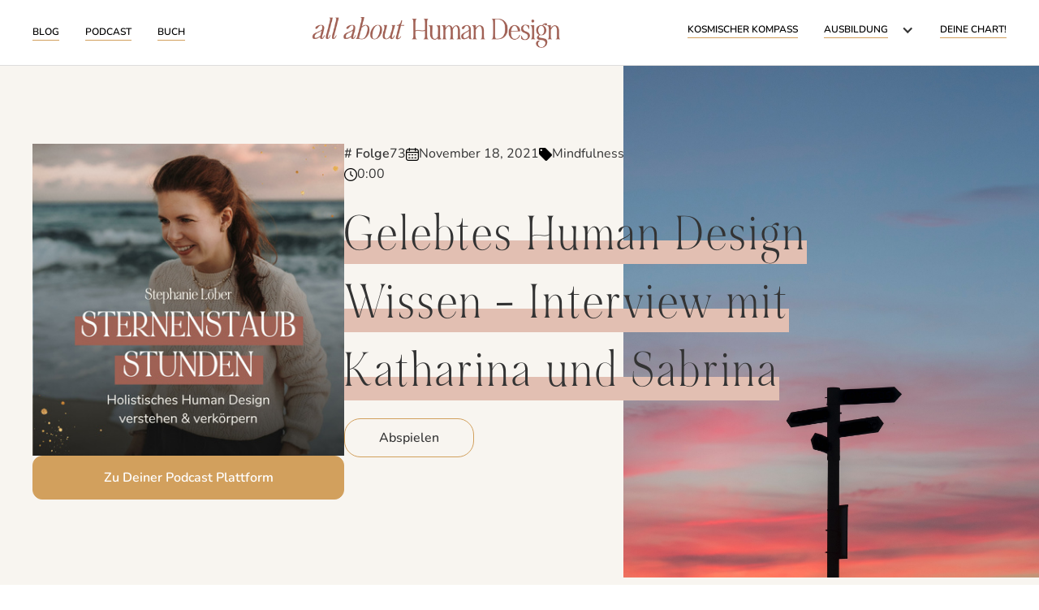

--- FILE ---
content_type: text/html; charset=utf-8
request_url: https://www.allabouthumandesign.de/podcast/gelebtes-human-design-wissen-interview-mit-katharina-und-sabrina
body_size: 8770
content:
<!DOCTYPE html><!-- Last Published: Thu Jan 22 2026 23:49:59 GMT+0000 (Coordinated Universal Time) --><html data-wf-domain="www.allabouthumandesign.de" data-wf-page="6295db52e3a6131b36793fe0" data-wf-site="6295db52e3a61310ae793fbc" data-wf-collection="6295db52e3a6135fd7794001" data-wf-item-slug="gelebtes-human-design-wissen-interview-mit-katharina-und-sabrina"><head><meta charset="utf-8"/><title>Gelebtes Human Design Wissen – Interview mit Katharina und Sabrina</title><meta content="Heute habe ich zwei wunderbare Frauen zu Besuch im Sternenstaub Stunden Podcast: Projektorin Katharina und Generatorin Sabrina, zwei ehemalige Teilnehmerinnen der All About Human Design Masterclass, nehmen uns in der heutigen Podcastfolge auf ihren Weg mit Human Design mit und erzählen uns, wie sie dieses energievolle Wissen in ihr Leben integrieren." name="description"/><meta content="Gelebtes Human Design Wissen – Interview mit Katharina und Sabrina" property="og:title"/><meta content="Heute habe ich zwei wunderbare Frauen zu Besuch im Sternenstaub Stunden Podcast: Projektorin Katharina und Generatorin Sabrina, zwei ehemalige Teilnehmerinnen der All About Human Design Masterclass, nehmen uns in der heutigen Podcastfolge auf ihren Weg mit Human Design mit und erzählen uns, wie sie dieses energievolle Wissen in ihr Leben integrieren." property="og:description"/><meta content="https://cdn.prod.website-files.com/6295db52e3a6137609793fca/6295db52e3a61386c87942b6_Folge-73-sternenstaubstunden-podcast-interview-gelebtes-human-design-wissen.jpg" property="og:image"/><meta content="Gelebtes Human Design Wissen – Interview mit Katharina und Sabrina" property="twitter:title"/><meta content="Heute habe ich zwei wunderbare Frauen zu Besuch im Sternenstaub Stunden Podcast: Projektorin Katharina und Generatorin Sabrina, zwei ehemalige Teilnehmerinnen der All About Human Design Masterclass, nehmen uns in der heutigen Podcastfolge auf ihren Weg mit Human Design mit und erzählen uns, wie sie dieses energievolle Wissen in ihr Leben integrieren." property="twitter:description"/><meta content="https://cdn.prod.website-files.com/6295db52e3a6137609793fca/6295db52e3a61386c87942b6_Folge-73-sternenstaubstunden-podcast-interview-gelebtes-human-design-wissen.jpg" property="twitter:image"/><meta property="og:type" content="website"/><meta content="summary_large_image" name="twitter:card"/><meta content="width=device-width, initial-scale=1" name="viewport"/><meta content="D9tsHVoQ-863TsN9QHqj6RNZLG21H2v35tFHRpwbacc" name="google-site-verification"/><link href="https://cdn.prod.website-files.com/6295db52e3a61310ae793fbc/css/allabouthumandesign.webflow.shared.621b01b78.min.css" rel="stylesheet" type="text/css" integrity="sha384-YhsBt4PDOHZ31VNMXh5voZcn3HKwwqrzAT9U/Q9bNwRTMBpRVdv1FXO/uHSuE/Ax" crossorigin="anonymous"/><link href="https://fonts.googleapis.com" rel="preconnect"/><link href="https://fonts.gstatic.com" rel="preconnect" crossorigin="anonymous"/><script src="https://ajax.googleapis.com/ajax/libs/webfont/1.6.26/webfont.js" type="text/javascript"></script><script type="text/javascript">WebFont.load({  google: {    families: ["Vollkorn:400,400italic,700,700italic"]  }});</script><script type="text/javascript">!function(o,c){var n=c.documentElement,t=" w-mod-";n.className+=t+"js",("ontouchstart"in o||o.DocumentTouch&&c instanceof DocumentTouch)&&(n.className+=t+"touch")}(window,document);</script><link href="https://cdn.prod.website-files.com/6295db52e3a61310ae793fbc/64999267628c4483a78afc80_Favicon.png" rel="shortcut icon" type="image/x-icon"/><link href="https://cdn.prod.website-files.com/6295db52e3a61310ae793fbc/64999311846f317dbe4bfaef_Webclip.png" rel="apple-touch-icon"/><link href="https://allabouthumandesign.de/podcast/gelebtes-human-design-wissen-interview-mit-katharina-und-sabrina" rel="canonical"/><!-- Google Domain Verification -->
<meta name="p:domain_verify" content="c041d1e8d357937ca01107a70c5f96b6"/>
<!-- Facebook Domain Verification -->
<meta name="facebook-domain-verification" content="w8lk43wfpqe78n3xcq2dc4v3eeo4q1" />
<link rel="stylesheet" href="https://cdnjs.cloudflare.com/ajax/libs/font-awesome/5.12.0-2/css/all.min.css" integrity="sha256-46r060N2LrChLLb5zowXQ72/iKKNiw/lAmygmHExk/o=" crossorigin="anonymous" />

<!-- Matomo -->
<script>
var _paq = window._paq || [];
_paq.push(["disableCookies"]);  // 🚀 Completely disables cookies
_paq.push(["trackPageView"]);
_paq.push(["enableLinkTracking"]);

(function() {
  var u="https://analytics.allabouthumandesign.de/"; // Replace with your Matomo URL
  _paq.push(["setTrackerUrl", u+"matomo.php"]);
  _paq.push(["setSiteId", "1"]);
  var d=document, g=d.createElement("script"), s=d.getElementsByTagName("script")[0];
  g.type="text/javascript"; g.async=true; g.src=u+"matomo.js"; s.parentNode.insertBefore(g,s);
})();
</script>
<!-- End Matomo Code -->


<!-- Finsweet Cookie Consent -->
<script async src="https://cdn.jsdelivr.net/npm/@finsweet/cookie-consent@1/fs-cc.js" fs-cc-mode="opt-in"></script>
<!-- [Attributes by Finsweet] Query Param -->
<script defer src="https://cdn.jsdelivr.net/npm/@finsweet/attributes-queryparam@1/queryparam.js"></script>

<!-- Global site tag (gtag.js) - Google Analytics -->
<script type="fs-cc" fs-cc="analytics" async src="https://www.googletagmanager.com/gtag/js?id=UA-165279106-1"></script>
<script type="fs-cc" fs-cc="analytics">
  window.dataLayer = window.dataLayer || [];
  function gtag(){dataLayer.push(arguments);}
  gtag('js', new Date());

  gtag('config', 'UA-165279106-1');
</script>

<!-- Flodesk -->
<script>
  (function(w, d, t, h, s, n) {
    w.FlodeskObject = n;
    var fn = function() {
      (w[n].q = w[n].q || []).push(arguments);
    };
    w[n] = w[n] || fn;
    var f = d.getElementsByTagName(t)[0];
    var v = '?v=' + Math.floor(new Date().getTime() / (120 * 1000)) * 60;
    var sm = d.createElement(t);
    sm.async = true;
    sm.type = 'module';
    sm.src = h + s + '.mjs' + v;
    f.parentNode.insertBefore(sm, f);
    var sn = d.createElement(t);
    sn.async = true;
    sn.noModule = true;
    sn.src = h + s + '.js' + v;
    f.parentNode.insertBefore(sn, f);
  })(window, document, 'script', 'https://assets.flodesk.com', '/universal', 'fd');
</script>
<style>
  .hide {display:none !important}
</style>
<!-- [Attributes by Finsweet] CMS Combine -->
<script async src="https://cdn.jsdelivr.net/npm/@finsweet/attributes-cmscombine@1/cmscombine.js"></script>
<!-- [Attributes by Finsweet] CMS PrevNext -->
<script async src="https://cdn.jsdelivr.net/npm/@finsweet/attributes-cmsprevnext@1/cmsprevnext.js"></script>
<script type="text/javascript">window.__WEBFLOW_CURRENCY_SETTINGS = {"currencyCode":"EUR","symbol":"€","decimal":",","fractionDigits":2,"group":".","template":"{{wf {\"path\":\"symbol\",\"type\":\"PlainText\"} }} {{wf {\"path\":\"amount\",\"type\":\"CommercePrice\"} }} {{wf {\"path\":\"currencyCode\",\"type\":\"PlainText\"} }}","hideDecimalForWholeNumbers":false};</script></head><body><div class="page-wrapper"><div class="podcast_custom-css w-embed"><style>
.podcast_header-title {
  background-image: linear-gradient(transparent 60%,#E2BFB2 60%);
}
.player_monitor-state.is-playing span {
	display: none;
}
.player_monitor-state.is-playing:before {
	content: "Pause";
}
</style></div><div style="display:none;opacity:0" class="modal"><div class="container w-container"><div class="modal-wrapper"><h2>Wähle deine liebste Podcast Plattform</h2><div class="podcast_subsribe-grid"><div id="w-node-_70349dde-b171-0b50-340a-98d6b4b2118d-36793fe0" class="podcast_plattform-wrapper"><a href="https://podcasts.apple.com/de/podcast/gelebtes-human-design-wissen-interview-mit-katharina/id1523440934?i=1000542296621" class="w-inline-block"><img src="https://cdn.prod.website-files.com/6295db52e3a61310ae793fbc/63666677ca5ec4f1aca9ef11_itunes-podcast.svg" loading="lazy" id="w-node-c8f5110a-88f7-5390-5ddd-e39067624e95-36793fe0" alt="" class="podcast_plattform-icon"/></a></div><div class="podcast_plattform-wrapper"><a href="https://open.spotify.com/episode/3vt31nao9QrajvCpTAtEh5?si=lzTh6KUuQCeAyYji4MiohA" class="w-inline-block"><img src="https://cdn.prod.website-files.com/6295db52e3a61310ae793fbc/6366667d26b9afa75c388e74_spotify.svg" loading="lazy" id="w-node-_23bf8696-fc9f-7370-d640-b2f224d1edfb-36793fe0" alt="" class="podcast_plattform-icon"/></a></div><div class="podcast_plattform-wrapper"><a href="https://podcasts.google.com/feed/aHR0cHM6Ly9hbmNob3IuZm0vcy8yYjRmNzgzMC9wb2RjYXN0L3Jzcw/episode/ZDRkMjlhNDMtYWYxYy00NjQ3LTk4ZjctOWNmOWE0ZjVjMDIw?" class="w-inline-block"><img src="https://cdn.prod.website-files.com/6295db52e3a61310ae793fbc/636666724afacc056462c489_google-podcast.svg" loading="lazy" id="w-node-bc29611d-a476-05f3-94d8-27c17070e05f-36793fe0" alt="" class="podcast_plattform-icon"/></a></div><div class="podcast_plattform-wrapper"><a href="https://youtu.be/gJMisgN50ls" class="w-inline-block"><img src="https://cdn.prod.website-files.com/6295db52e3a61310ae793fbc/63666682caac037b8eeed687_youtube.png" loading="lazy" id="w-node-_5ccf05a3-55c6-3e47-780f-5014eac4c63f-36793fe0" sizes="100vw" alt="" srcset="https://cdn.prod.website-files.com/6295db52e3a61310ae793fbc/63666682caac037b8eeed687_youtube-p-500.png 500w, https://cdn.prod.website-files.com/6295db52e3a61310ae793fbc/63666682caac037b8eeed687_youtube.png 512w" class="podcast_plattform-icon"/></a></div></div><div data-w-id="1f5d9f79-ec71-dc9c-224a-8364fc7195aa" class="modal_close-wrapper"><div class="modal_close-icon">x</div></div></div></div></div><div class="sticky-nav"><div data-animation="default" class="sticky-nav_component w-nav" data-easing2="ease" data-easing="ease" data-collapse="medium" role="banner" data-no-scroll="1" data-duration="400" data-doc-height="1"><div class="padding-global"><div class="nav_container"><div class="nav_menu-wrapper"><nav role="navigation" class="nav_menu-open w-nav-menu"><div class="nav_menu-left"><a href="/blog" class="nav_link-block w-inline-block"><div class="nav_menu-link">Blog</div><div class="nav_menu-line"></div></a><a href="/podcast" class="nav_link-block w-inline-block"><div class="nav_menu-link">Podcast</div><div class="nav_menu-line"></div></a><a href="/du-bist-aus-sternenstaub-gemacht" class="nav_link-block is-last w-inline-block"><div class="nav_menu-link">Buch</div><div class="nav_menu-line"></div></a></div><div class="nav_logo-wrapper"><a href="/" class="w-inline-block"><img src="https://cdn.prod.website-files.com/6295db52e3a61310ae793fbc/64846f59acafd70303a3d2cf_Logo_a06053_6.png" loading="lazy" width="306" sizes="(max-width: 991px) 100vw, 306px" alt="" srcset="https://cdn.prod.website-files.com/6295db52e3a61310ae793fbc/64846f59acafd70303a3d2cf_Logo_a06053_6-p-500.png 500w, https://cdn.prod.website-files.com/6295db52e3a61310ae793fbc/64846f59acafd70303a3d2cf_Logo_a06053_6.png 1000w" class="nav_menu-logo"/></a></div><div class="nav_menu-right"><a href="/kosmischer-kompass" class="nav_link-block w-inline-block"><div class="nav_menu-link">Kosmischer Kompass</div><div class="nav_menu-line"></div></a><div data-hover="false" data-delay="0" class="nav_dropdown w-dropdown"><div class="nav_link-block is-dropdown w-dropdown-toggle"><div class="dropwdown_icon w-icon-dropdown-toggle"></div><div class="nav_menu-link">Ausbildung</div><div class="nav_menu-line"></div></div><nav class="nav_dropdown-list w-dropdown-list"><a href="/ausbildung/partnerschaft" class="nav_dropdown-link w-dropdown-link">Partnerschaftskurs</a><a href="/ausbildung/hhdca" class="nav_dropdown-link w-dropdown-link">Holistic Human Design Coaching</a><a href="/ausbildung/die-variablen" class="nav_dropdown-link w-dropdown-link">Die Variablen</a><a href="/ausbildung/sacred-sacral-business-class" class="nav_dropdown-link w-dropdown-link">Sacral BusinessClass</a></nav></div><a href="/chart-berechnen" class="nav_link-block is-last w-inline-block"><div class="nav_menu-link">deine Chart!</div><div class="nav_menu-line"></div></a></div></nav><div class="nav_mobile-logo"><a href="/" class="w-inline-block"><img src="https://cdn.prod.website-files.com/6295db52e3a61310ae793fbc/64875264f57b316562b8c4e4_Logo_a06053_1.png" loading="lazy" sizes="100vw" srcset="https://cdn.prod.website-files.com/6295db52e3a61310ae793fbc/64875264f57b316562b8c4e4_Logo_a06053_1-p-500.png 500w, https://cdn.prod.website-files.com/6295db52e3a61310ae793fbc/64875264f57b316562b8c4e4_Logo_a06053_1.png 1000w" alt="" class="nav_mobile-logo-image"/></a></div><div data-w-id="c0eab2b8-5c6d-1cd4-0885-3ab9650e4770" class="nav_menu-button w-nav-button"><div class="line-9"></div><div class="line-10"></div><div class="line-8"></div></div></div></div><div class="nav_box-right"><a href="#" class="button is-login w-button">Login</a></div></div></div></div><main class="main-wrapper"><div class="section"><div class="podcast_header-bg-wrapper"><div class="podcast_header-bg-color"></div><div style="background-image:url(&quot;https://cdn.prod.website-files.com/6295db52e3a6137609793fca/6295db52e3a61386c87942b6_Folge-73-sternenstaubstunden-podcast-interview-gelebtes-human-design-wissen.jpg&quot;)" class="podcast_header-bg-image"><div class="podcast_header-img-overlay"></div></div></div><div class="padding-global"><div class="container-large w-container"><div class="padding-section-large"><div class="podcast_horizontal-flex-box"><div id="w-node-ead4bf91-14f0-5f13-a5d8-4e59fe99118d-36793fe0" class="podcast_thumbnail-wrapper"><img src="https://cdn.prod.website-files.com/6295db52e3a61310ae793fbc/63642b0cdfc4d16bd14c1169_podcast-thumbnail-new.jpg" loading="lazy" alt="" class="podcast_thumbnail-image"/><a data-w-id="b71bb301-956b-ce98-d9fe-9a483302a126" href="#" class="button w-button">Zu Deiner Podcast Plattform</a></div><div id="w-node-_48063336-9798-7735-c986-2fbe6f6b0f1f-36793fe0" class="podcast_vertical-flex"><div tmplayer-dynamic-content="true-media-player" class="podcast_player-wrapper"><div tmplayer-parent="true-media-player" class="podcast_player-parent"><div class="podcast_info-header"><div class="podcast_info-box"><div class="podcast_info-wrapper"><div class="podcast_episode-text"># Folge</div><div>73</div></div><div class="podcast_info-wrapper"><img src="https://cdn.prod.website-files.com/6295db52e3a61310ae793fbc/6364ffeca41281a3ae1ed0d0_calendar.png" loading="lazy" alt="" class="podcast_info-icon"/><div>November 18, 2021</div></div><div class="podcast_info-wrapper"><img src="https://cdn.prod.website-files.com/6295db52e3a61310ae793fbc/6364ffec31d7b5ed9ba8fbde_label.png" loading="lazy" alt="" class="podcast_info-icon"/><div class="w-embed"><a href="https://allabouthumandesign.de/podcast?category=Mindfulness#categories" style="color: #333" onmouseover="this.style.textDecoration='underline';" onmouseout="this.style.textDecoration='none';">Mindfulness</a></div></div><div class="podcast_info-wrapper"><img src="https://cdn.prod.website-files.com/6295db52e3a61310ae793fbc/6365435436b1f4436a81c810_clock.png" loading="lazy" alt="" class="podcast_info-icon"/><div tmplayer-interaction="populate-duration">0:00</div></div></div><div class="w-embed"><h1 class="heading-style-h2"><span class="podcast_header-title">Gelebtes Human Design Wissen – Interview mit Katharina und Sabrina</span></h1></div></div><div tmplayer-action="toggle" data-w-id="83f23c44-cba1-d2b6-44c8-b63bf4403ba1" class="track"><div tmplayer-interaction="monitor-state" class="player_monitor-state"><span>Abspielen</span></div><div tmplayer-element="audio" class="media-player_audio-meta"><div tmplayer-meta="audio-url">https://anchor.fm/s/2b4f7830/podcast/play/43503273/https%3A%2F%2Fd3ctxlq1ktw2nl.cloudfront.net%2Fstaging%2F2021-10-17%2Fec795203-f435-68a2-b3b9-68c3b4b5eb13.mp3</div><div tmplayer-meta="title">Gelebtes Human Design Wissen – Interview mit Katharina und Sabrina</div></div></div><div class="w-condition-invisible"><div>Coming soon.</div></div></div></div><div class="w-condition-invisible"><div class="w-dyn-list"><div class="w-dyn-empty"><div>No items found.</div></div></div></div></div></div><div class="w-layout-grid grid-20"></div></div></div></div></div><div class="section is-bg-wheat"><div class="container w-container"><div><div class="w-richtext"><p>💫  Die All About Human Design Masterclass startet am 22. November 2021 in die nächste Runde. Hier geht´s zur Anmeldung: <a href="https://www.allabouthumandesign.de/human-design-masterclass">https://www.allabouthumandesign.de/human-design-masterclass</a> 💫</p><p>Heute habe ich zwei wunderbare Frauen zu Besuch im Sternenstaub Stunden Podcast: Projektorin Katharina und Generatorin Sabrina, zwei ehemalige Teilnehmerinnen der All About Human Design Masterclass, nehmen uns in der heutigen Podcastfolge auf ihren Weg mit Human Design mit und erzählen uns, wie sie dieses energievolle Wissen in ihr Leben integrieren.</p><p>Katharina ist selbst-projizierende Projektorin mit einem 2/4er Profil und als Human Design Coach tätig. Seit Anfang November nimmt sie uns auf Instagram mit auf ihre Human Design Reise. Die sakrale Generatorin Sabrina mit einem 6/2er Profil ist Holistic Energetic Life Coach und begleitet ihre Coachees zudem mit Reiki und Steinen zurück auf ihren Weg zu sich selbst sowie zu ihrer Energie.</p><p>In dieser Podcastfolge erfährst du,</p><p>💫 wer Sabrina und Katharina überhaupt und welche Energien in ihrer Chart zu finden sind,</p><p>💫 wie beiden zum ersten Mal mit Human Design in Kontakt gekommen sind,</p><p>💫 wie sie Human Design in ihr Leben integrieren,</p><p>💫 was sich seit der Masterclass in ihrem privaten sowie beruflichen Leben verändert hat und</p><p>💫 warum es ihnen leichter fällt mit Human Design ein authentisches Business zu führen,</p><p>💫 wie Katharina ihre selbstprojizierende Autorität (er)lebt und</p><p>💫 wie Sabrina ihrem sakralen Feuer und ihrer Freude folgt,</p><p>💫 welchen Einfluss Human Design auf das Zusammenleben in einer Familie hat sowie</p><p>💫 das nahe Umfeld auf Human Design reagiert hat.</p><p>Ich wünsche dir ganz viel Freude mit der Folge und freue mich auch riesig über dein Feedback. Teile deine Gedanken zur Folge auch gern mit mir über Instagram, tagge mich in deiner Story oder bewerte den Podcast auf iTunes.</p><p>Vergiss nicht – du bist ein WUNDER.</p><p>Du bist aus Sternenstaub gemacht</p><p>Und trägst das ganze Universum in dir.</p><p>Deine Stephie</p><p>‍</p><p>Links Katharina:</p><p>Website: <a href="https://www.katharinakoston.de/" target="_blank">https://www.katharinakoston.de/</a></p><p>Instagram: <a href="https://www.instagram.com/katharina.koston/?hl=de" target="_blank">https://www.instagram.com/katharina.koston/?hl=de</a></p><p>‍</p><p>Links Sabrina:</p><p>Instagram: <a href="https://www.instagram.com/sabrina.feth/" target="_blank">https://www.instagram.com/sabrina.feth/</a></p><p>Facebook: <a href="https://www.facebook.com/humanenergetiksabrinafeth/" target="_blank">https://www.facebook.com/humanenergetiksabrinafeth/</a></p><p>‍</p></div></div></div></div><div class="section is-bg-wheat"><div class="container w-container"><div class="podcast_related-wrapper"><h2>Weitere Folgen die dich intessieren könnten</h2><div class="w-dyn-list"><div role="list" class="w-dyn-items w-row"><div role="listitem" class="w-dyn-item w-col w-col-4"><div class="podcast_related-item-wrapper"><div style="background-image:url(&quot;https://cdn.prod.website-files.com/6295db52e3a6137609793fca/655491dac1bd04377cf88389_Folge%20159%20human%20design%20sternenstaubstunden%20podcast%20stephanie%20l%C3%B6ber.webp.webp&quot;)" class="podast_related-item-image"></div><div class="podcast_related-item-text"><h3>Konditionierungen im Human Design </h3><div>In der aktuellen Folge des Sternenstaub Stunden Podcast nehme ich euch mit was Konditionierung im Human Design Kontext bedeutet und wie sich das bei dir im Alltag ausdrückt.</div><a href="/podcast/konditionierungen-im-human-design" class="button-new is-rose w-button">Zur Folge</a></div></div></div><div role="listitem" class="w-dyn-item w-col w-col-4"><div class="podcast_related-item-wrapper"><div style="background-image:url(&quot;https://cdn.prod.website-files.com/6295db52e3a6137609793fca/63ff73ee948f048bc10b6367_Folge%20129%20-%20Human%20Design%20Sternenstaub%20Stunden%20Podcast.jpg&quot;)" class="podast_related-item-image"></div><div class="podcast_related-item-text"><h3>Was bedeutet es Spiritualität zu leben? Interview mit Andrea und Olivia </h3><div>Ein magisches Interview mit den beiden Podcasterinnen Andrea Lottmann und Olivia Wahrbichel über ihren Weg zu ihrer ganz eigenen Spiritualität.</div><a href="/podcast/was-bedeutet-es-spiritualitat-zu-leben" class="button-new is-rose w-button">Zur Folge</a></div></div></div><div role="listitem" class="w-dyn-item w-col w-col-4"><div class="podcast_related-item-wrapper"><div style="background-image:url(&quot;https://cdn.prod.website-files.com/6295db52e3a6137609793fca/63f4e88ee50889f78f84d4a6_Folge%20128%20-%20Human%20Design%20Sternenstaub%20Stunden%20Podcast.jpg&quot;)" class="podast_related-item-image"></div><div class="podcast_related-item-text"><h3>Müde, erschöpft, ausgelaugt? Erkenne deine Bedürfnisse mit Human Design </h3><div>Tipps zum erkennen deiner Bedürfnisse anhand deiner Human Design Chart und wie du so aus der Erschöpfungs-Spirale heraustreten kannst.</div><a href="/podcast/erkenne-deine-beduerfnisse-mit-human-design" class="button-new is-rose w-button">Zur Folge</a></div></div></div></div></div></div></div></div><div tmplayer-init="true-media-player" style="display:none;-webkit-transform:translate3d(0, 200px, 0) scale3d(1, 1, 1) rotateX(0) rotateY(0) rotateZ(0) skew(0, 0);-moz-transform:translate3d(0, 200px, 0) scale3d(1, 1, 1) rotateX(0) rotateY(0) rotateZ(0) skew(0, 0);-ms-transform:translate3d(0, 200px, 0) scale3d(1, 1, 1) rotateX(0) rotateY(0) rotateZ(0) skew(0, 0);transform:translate3d(0, 200px, 0) scale3d(1, 1, 1) rotateX(0) rotateY(0) rotateZ(0) skew(0, 0)" class="podcast_main-media-player"><div class="podcast_media-player"><div class="media-player_content-wrapper"><img src="https://cdn.prod.website-files.com/6295db52e3a61310ae793fbc/63642b0cdfc4d16bd14c1169_podcast-thumbnail-new.jpg" loading="lazy" alt="" class="media-player_thumbnail"/><div class="media-player_title-wrapper"><div tmplayer-element="title" class="player_song-title">Title</div><div class="player_podcast-text">Sternenstaub Stunden Podcast</div></div></div><div class="player_control-elements"><div class="player_control-wrapper"><img src="https://cdn.prod.website-files.com/6295db52e3a61310ae793fbc/6364201896efb7e8ee910761_backward-10.png" loading="lazy" tmplayer-button="backward" alt="" class="player_backward-song-icon"/><a tmplayer-button="play" href="#" class="player_control-btn w-inline-block"><img src="https://cdn.prod.website-files.com/6295db52e3a61310ae793fbc/636420949c169926baf2e244_play.png" loading="lazy" alt="" class="player_play-icon"/></a><a tmplayer-button="pause" href="#" class="player_control-btn w-inline-block"><img src="https://cdn.prod.website-files.com/6295db52e3a61310ae793fbc/6364209592424030821ae9e6_pause.png" loading="lazy" alt="" class="player_pause-icon"/></a><img src="https://cdn.prod.website-files.com/6295db52e3a61310ae793fbc/63642018d1106e3301973b73_forward-10.png" loading="lazy" tmplayer-button="forward" alt="" class="player_forward-song-icon"/></div><div class="player_duration-element"><div class="player_bar-wrapper"><div tmplayer-element="elapsed" class="bar_text">0:00</div><div tmplayer-element="progress-bar-wrapper" class="player_progress-bar-wrapper"><div class="progress-bar_background"><div tmplayer-element="progress-bar" class="progress-bar_progress"><div class="progress-bar_head"></div></div></div></div><div tmplayer-element="duration" class="bar_text">0:00</div></div></div></div><div class="player_volume-elements"><div class="player_volume-wrapper"><img src="https://cdn.prod.website-files.com/6295db52e3a61310ae793fbc/636427bfda764f4c336a8455_speaker-filled-audio-tool.png" loading="lazy" tmplayer-button="volume-half" alt="" class="volume_toggle"/><img src="https://cdn.prod.website-files.com/6295db52e3a61310ae793fbc/636427c0a7a05b8d19c5dd69_volume-up-interface-symbol.png" loading="lazy" tmplayer-button="volume-full" alt="" class="volume_toggle"/><img src="https://cdn.prod.website-files.com/6295db52e3a61310ae793fbc/636427c098f2b7a952750adc_mute.png" loading="lazy" tmplayer-button="volume-mute" alt="" class="volume_toggle"/><div tmplayer-element="volume-bar-wrapper" class="volume_bar-wrapper"><div tmplayer-element="volume-bar" class="volume_bar"><div class="progress-bar_head"></div></div></div></div></div><div class="media-player_exit-button"><div tmplayer-click="pause" data-w-id="ed6dccdf-8a14-7546-588b-9b29f15080bb" class="media-player_exit-icon">x</div></div></div></div></main><footer id="footer" class="footer"><div class="background-color-sienna"><div class="padding-global"><div class="container-large"><div class="padding-section-small"><div class="w-layout-grid grid-col-3"><div id="w-node-_798e8728-3dd5-c6a8-4cd2-819872bc6bf0-72bc6bea" class="footer_alignment"><h5 class="footer_heading">Links</h5><a href="/uber-mich" class="footer_link">Über mich</a><a href="/du-bist-aus-sternenstaub-gemacht" class="footer_link">Buch bestellen</a><a href="/podcast" class="footer_link">Podcast hören</a><a href="/blog" class="footer_link">Blog lesen</a><a href="/jobs" class="footer_link">Jobs</a></div><div id="w-node-_798e8728-3dd5-c6a8-4cd2-819872bc6bfb-72bc6bea"><a href="/" class="w-inline-block"><img src="https://cdn.prod.website-files.com/6295db52e3a61310ae793fbc/6479afd43f5a05c19f989113_Logo_ffffff_3.png" loading="lazy" width="137" sizes="137px" alt="" srcset="https://cdn.prod.website-files.com/6295db52e3a61310ae793fbc/6479afd43f5a05c19f989113_Logo_ffffff_3-p-500.png 500w, https://cdn.prod.website-files.com/6295db52e3a61310ae793fbc/6479afd43f5a05c19f989113_Logo_ffffff_3.png 1000w" class="footer_logo-image"/></a></div><div id="w-node-_798e8728-3dd5-c6a8-4cd2-819872bc6bfd-72bc6bea"><h5 class="footer_heading">All About Human Design</h5><div class="text-block-61">Stephanie Löber</div><p class="footer_text">Stephanie Löber ist Holistic Human Design Coach, Gründerin von All About Human Design und Podcast Host des „Sternenstaub Stunden Podcasts”.</p></div></div></div></div></div></div><div class="background-color-light"><div class="padding-global"><div class="padding-section-tiny"><div class="container-large"><div class="footer_impressum"><a href="/impressum" class="footer_link is-text-dark">Impressum</a><a href="/datenschutz" class="footer_link is-text-dark">Datenschutz</a><a href="/agb" class="footer_link is-text-dark">AGB</a></div></div></div></div></div></footer></div><script src="https://d3e54v103j8qbb.cloudfront.net/js/jquery-3.5.1.min.dc5e7f18c8.js?site=6295db52e3a61310ae793fbc" type="text/javascript" integrity="sha256-9/aliU8dGd2tb6OSsuzixeV4y/faTqgFtohetphbbj0=" crossorigin="anonymous"></script><script src="https://cdn.prod.website-files.com/6295db52e3a61310ae793fbc/js/webflow.schunk.1a807f015b216e46.js" type="text/javascript" integrity="sha384-oY4R8SfnVBTWnix6ULiWbZs/5tyRyxEiWcG+WrT3unnu5pmfsIYJEraZcyFVlvND" crossorigin="anonymous"></script><script src="https://cdn.prod.website-files.com/6295db52e3a61310ae793fbc/js/webflow.schunk.fe6565662cc6c6ef.js" type="text/javascript" integrity="sha384-6p0IdYb2JnRHdmk4O/mH5bh8Ufy1P4n78haIzrEF4ISYSfzOx6wJIYgIRw8m9GKC" crossorigin="anonymous"></script><script src="https://cdn.prod.website-files.com/6295db52e3a61310ae793fbc/js/webflow.bf86db79.2d8ed760f34aa46f.js" type="text/javascript" integrity="sha384-Lqd+hxG0OfLPSvl4mfRmsgbhLIDYI0SY1lua3mCBaJSEvt8qXTKucbEExgQYugUk" crossorigin="anonymous"></script><script>

$.getScript('https://cdn.jsdelivr.net/npm/js-cookie@2/src/js.cookie.min.js', function() {
  var cookieName = 'notificationClosed';
  var cookieValue = 'userClosedIt';
  var cookieExpire = Number($('.cookie-expire-number').text());
  
  if(typeof Cookies.get(cookieName) !== 'undefined') $('.anouncement').remove();
  $('.anouncement-close').click(function() {
    Cookies.set(cookieName, cookieValue, { expires: cookieExpire });
  });
});
</script><script src="https://developer.allabouthumandesign.de/src/js/trueaudioplayer.js" type="text/javascript"></script></body></html>

--- FILE ---
content_type: text/css
request_url: https://cdn.prod.website-files.com/6295db52e3a61310ae793fbc/css/allabouthumandesign.webflow.shared.621b01b78.min.css
body_size: 53644
content:
html{-webkit-text-size-adjust:100%;-ms-text-size-adjust:100%;font-family:sans-serif}body{margin:0}article,aside,details,figcaption,figure,footer,header,hgroup,main,menu,nav,section,summary{display:block}audio,canvas,progress,video{vertical-align:baseline;display:inline-block}audio:not([controls]){height:0;display:none}[hidden],template{display:none}a{background-color:#0000}a:active,a:hover{outline:0}abbr[title]{border-bottom:1px dotted}b,strong{font-weight:700}dfn{font-style:italic}h1{margin:.67em 0;font-size:2em}mark{color:#000;background:#ff0}small{font-size:80%}sub,sup{vertical-align:baseline;font-size:75%;line-height:0;position:relative}sup{top:-.5em}sub{bottom:-.25em}img{border:0}svg:not(:root){overflow:hidden}hr{box-sizing:content-box;height:0}pre{overflow:auto}code,kbd,pre,samp{font-family:monospace;font-size:1em}button,input,optgroup,select,textarea{color:inherit;font:inherit;margin:0}button{overflow:visible}button,select{text-transform:none}button,html input[type=button],input[type=reset]{-webkit-appearance:button;cursor:pointer}button[disabled],html input[disabled]{cursor:default}button::-moz-focus-inner,input::-moz-focus-inner{border:0;padding:0}input{line-height:normal}input[type=checkbox],input[type=radio]{box-sizing:border-box;padding:0}input[type=number]::-webkit-inner-spin-button,input[type=number]::-webkit-outer-spin-button{height:auto}input[type=search]{-webkit-appearance:none}input[type=search]::-webkit-search-cancel-button,input[type=search]::-webkit-search-decoration{-webkit-appearance:none}legend{border:0;padding:0}textarea{overflow:auto}optgroup{font-weight:700}table{border-collapse:collapse;border-spacing:0}td,th{padding:0}@font-face{font-family:webflow-icons;src:url([data-uri])format("truetype");font-weight:400;font-style:normal}[class^=w-icon-],[class*=\ w-icon-]{speak:none;font-variant:normal;text-transform:none;-webkit-font-smoothing:antialiased;-moz-osx-font-smoothing:grayscale;font-style:normal;font-weight:400;line-height:1;font-family:webflow-icons!important}.w-icon-slider-right:before{content:""}.w-icon-slider-left:before{content:""}.w-icon-nav-menu:before{content:""}.w-icon-arrow-down:before,.w-icon-dropdown-toggle:before{content:""}.w-icon-file-upload-remove:before{content:""}.w-icon-file-upload-icon:before{content:""}*{box-sizing:border-box}html{height:100%}body{color:#333;background-color:#fff;min-height:100%;margin:0;font-family:Arial,sans-serif;font-size:14px;line-height:20px}img{vertical-align:middle;max-width:100%;display:inline-block}html.w-mod-touch *{background-attachment:scroll!important}.w-block{display:block}.w-inline-block{max-width:100%;display:inline-block}.w-clearfix:before,.w-clearfix:after{content:" ";grid-area:1/1/2/2;display:table}.w-clearfix:after{clear:both}.w-hidden{display:none}.w-button{color:#fff;line-height:inherit;cursor:pointer;background-color:#3898ec;border:0;border-radius:0;padding:9px 15px;text-decoration:none;display:inline-block}input.w-button{-webkit-appearance:button}html[data-w-dynpage] [data-w-cloak]{color:#0000!important}.w-code-block{margin:unset}pre.w-code-block code{all:inherit}.w-optimization{display:contents}.w-webflow-badge,.w-webflow-badge>img{box-sizing:unset;width:unset;height:unset;max-height:unset;max-width:unset;min-height:unset;min-width:unset;margin:unset;padding:unset;float:unset;clear:unset;border:unset;border-radius:unset;background:unset;background-image:unset;background-position:unset;background-size:unset;background-repeat:unset;background-origin:unset;background-clip:unset;background-attachment:unset;background-color:unset;box-shadow:unset;transform:unset;direction:unset;font-family:unset;font-weight:unset;color:unset;font-size:unset;line-height:unset;font-style:unset;font-variant:unset;text-align:unset;letter-spacing:unset;-webkit-text-decoration:unset;text-decoration:unset;text-indent:unset;text-transform:unset;list-style-type:unset;text-shadow:unset;vertical-align:unset;cursor:unset;white-space:unset;word-break:unset;word-spacing:unset;word-wrap:unset;transition:unset}.w-webflow-badge{white-space:nowrap;cursor:pointer;box-shadow:0 0 0 1px #0000001a,0 1px 3px #0000001a;visibility:visible!important;opacity:1!important;z-index:2147483647!important;color:#aaadb0!important;overflow:unset!important;background-color:#fff!important;border-radius:3px!important;width:auto!important;height:auto!important;margin:0!important;padding:6px!important;font-size:12px!important;line-height:14px!important;text-decoration:none!important;display:inline-block!important;position:fixed!important;inset:auto 12px 12px auto!important;transform:none!important}.w-webflow-badge>img{position:unset;visibility:unset!important;opacity:1!important;vertical-align:middle!important;display:inline-block!important}h1,h2,h3,h4,h5,h6{margin-bottom:10px;font-weight:700}h1{margin-top:20px;font-size:38px;line-height:44px}h2{margin-top:20px;font-size:32px;line-height:36px}h3{margin-top:20px;font-size:24px;line-height:30px}h4{margin-top:10px;font-size:18px;line-height:24px}h5{margin-top:10px;font-size:14px;line-height:20px}h6{margin-top:10px;font-size:12px;line-height:18px}p{margin-top:0;margin-bottom:10px}blockquote{border-left:5px solid #e2e2e2;margin:0 0 10px;padding:10px 20px;font-size:18px;line-height:22px}figure{margin:0 0 10px}figcaption{text-align:center;margin-top:5px}ul,ol{margin-top:0;margin-bottom:10px;padding-left:40px}.w-list-unstyled{padding-left:0;list-style:none}.w-embed:before,.w-embed:after{content:" ";grid-area:1/1/2/2;display:table}.w-embed:after{clear:both}.w-video{width:100%;padding:0;position:relative}.w-video iframe,.w-video object,.w-video embed{border:none;width:100%;height:100%;position:absolute;top:0;left:0}fieldset{border:0;margin:0;padding:0}button,[type=button],[type=reset]{cursor:pointer;-webkit-appearance:button;border:0}.w-form{margin:0 0 15px}.w-form-done{text-align:center;background-color:#ddd;padding:20px;display:none}.w-form-fail{background-color:#ffdede;margin-top:10px;padding:10px;display:none}.w-input,.w-select{color:#333;vertical-align:middle;background-color:#fff;border:1px solid #ccc;width:100%;height:38px;margin-bottom:10px;padding:8px 12px;font-size:14px;line-height:1.42857;display:block}.w-input::placeholder,.w-select::placeholder{color:#999}.w-input:focus,.w-select:focus{border-color:#3898ec;outline:0}.w-input[disabled],.w-select[disabled],.w-input[readonly],.w-select[readonly],fieldset[disabled] .w-input,fieldset[disabled] .w-select{cursor:not-allowed}.w-input[disabled]:not(.w-input-disabled),.w-select[disabled]:not(.w-input-disabled),.w-input[readonly],.w-select[readonly],fieldset[disabled]:not(.w-input-disabled) .w-input,fieldset[disabled]:not(.w-input-disabled) .w-select{background-color:#eee}textarea.w-input,textarea.w-select{height:auto}.w-select{background-color:#f3f3f3}.w-select[multiple]{height:auto}.w-form-label{cursor:pointer;margin-bottom:0;font-weight:400;display:inline-block}.w-radio{margin-bottom:5px;padding-left:20px;display:block}.w-radio:before,.w-radio:after{content:" ";grid-area:1/1/2/2;display:table}.w-radio:after{clear:both}.w-radio-input{float:left;margin:3px 0 0 -20px;line-height:normal}.w-file-upload{margin-bottom:10px;display:block}.w-file-upload-input{opacity:0;z-index:-100;width:.1px;height:.1px;position:absolute;overflow:hidden}.w-file-upload-default,.w-file-upload-uploading,.w-file-upload-success{color:#333;display:inline-block}.w-file-upload-error{margin-top:10px;display:block}.w-file-upload-default.w-hidden,.w-file-upload-uploading.w-hidden,.w-file-upload-error.w-hidden,.w-file-upload-success.w-hidden{display:none}.w-file-upload-uploading-btn{cursor:pointer;background-color:#fafafa;border:1px solid #ccc;margin:0;padding:8px 12px;font-size:14px;font-weight:400;display:flex}.w-file-upload-file{background-color:#fafafa;border:1px solid #ccc;flex-grow:1;justify-content:space-between;margin:0;padding:8px 9px 8px 11px;display:flex}.w-file-upload-file-name{font-size:14px;font-weight:400;display:block}.w-file-remove-link{cursor:pointer;width:auto;height:auto;margin-top:3px;margin-left:10px;padding:3px;display:block}.w-icon-file-upload-remove{margin:auto;font-size:10px}.w-file-upload-error-msg{color:#ea384c;padding:2px 0;display:inline-block}.w-file-upload-info{padding:0 12px;line-height:38px;display:inline-block}.w-file-upload-label{cursor:pointer;background-color:#fafafa;border:1px solid #ccc;margin:0;padding:8px 12px;font-size:14px;font-weight:400;display:inline-block}.w-icon-file-upload-icon,.w-icon-file-upload-uploading{width:20px;margin-right:8px;display:inline-block}.w-icon-file-upload-uploading{height:20px}.w-container{max-width:940px;margin-left:auto;margin-right:auto}.w-container:before,.w-container:after{content:" ";grid-area:1/1/2/2;display:table}.w-container:after{clear:both}.w-container .w-row{margin-left:-10px;margin-right:-10px}.w-row:before,.w-row:after{content:" ";grid-area:1/1/2/2;display:table}.w-row:after{clear:both}.w-row .w-row{margin-left:0;margin-right:0}.w-col{float:left;width:100%;min-height:1px;padding-left:10px;padding-right:10px;position:relative}.w-col .w-col{padding-left:0;padding-right:0}.w-col-1{width:8.33333%}.w-col-2{width:16.6667%}.w-col-3{width:25%}.w-col-4{width:33.3333%}.w-col-5{width:41.6667%}.w-col-6{width:50%}.w-col-7{width:58.3333%}.w-col-8{width:66.6667%}.w-col-9{width:75%}.w-col-10{width:83.3333%}.w-col-11{width:91.6667%}.w-col-12{width:100%}.w-hidden-main{display:none!important}@media screen and (max-width:991px){.w-container{max-width:728px}.w-hidden-main{display:inherit!important}.w-hidden-medium{display:none!important}.w-col-medium-1{width:8.33333%}.w-col-medium-2{width:16.6667%}.w-col-medium-3{width:25%}.w-col-medium-4{width:33.3333%}.w-col-medium-5{width:41.6667%}.w-col-medium-6{width:50%}.w-col-medium-7{width:58.3333%}.w-col-medium-8{width:66.6667%}.w-col-medium-9{width:75%}.w-col-medium-10{width:83.3333%}.w-col-medium-11{width:91.6667%}.w-col-medium-12{width:100%}.w-col-stack{width:100%;left:auto;right:auto}}@media screen and (max-width:767px){.w-hidden-main,.w-hidden-medium{display:inherit!important}.w-hidden-small{display:none!important}.w-row,.w-container .w-row{margin-left:0;margin-right:0}.w-col{width:100%;left:auto;right:auto}.w-col-small-1{width:8.33333%}.w-col-small-2{width:16.6667%}.w-col-small-3{width:25%}.w-col-small-4{width:33.3333%}.w-col-small-5{width:41.6667%}.w-col-small-6{width:50%}.w-col-small-7{width:58.3333%}.w-col-small-8{width:66.6667%}.w-col-small-9{width:75%}.w-col-small-10{width:83.3333%}.w-col-small-11{width:91.6667%}.w-col-small-12{width:100%}}@media screen and (max-width:479px){.w-container{max-width:none}.w-hidden-main,.w-hidden-medium,.w-hidden-small{display:inherit!important}.w-hidden-tiny{display:none!important}.w-col{width:100%}.w-col-tiny-1{width:8.33333%}.w-col-tiny-2{width:16.6667%}.w-col-tiny-3{width:25%}.w-col-tiny-4{width:33.3333%}.w-col-tiny-5{width:41.6667%}.w-col-tiny-6{width:50%}.w-col-tiny-7{width:58.3333%}.w-col-tiny-8{width:66.6667%}.w-col-tiny-9{width:75%}.w-col-tiny-10{width:83.3333%}.w-col-tiny-11{width:91.6667%}.w-col-tiny-12{width:100%}}.w-widget{position:relative}.w-widget-map{width:100%;height:400px}.w-widget-map label{width:auto;display:inline}.w-widget-map img{max-width:inherit}.w-widget-map .gm-style-iw{text-align:center}.w-widget-map .gm-style-iw>button{display:none!important}.w-widget-twitter{overflow:hidden}.w-widget-twitter-count-shim{vertical-align:top;text-align:center;background:#fff;border:1px solid #758696;border-radius:3px;width:28px;height:20px;display:inline-block;position:relative}.w-widget-twitter-count-shim *{pointer-events:none;-webkit-user-select:none;user-select:none}.w-widget-twitter-count-shim .w-widget-twitter-count-inner{text-align:center;color:#999;font-family:serif;font-size:15px;line-height:12px;position:relative}.w-widget-twitter-count-shim .w-widget-twitter-count-clear{display:block;position:relative}.w-widget-twitter-count-shim.w--large{width:36px;height:28px}.w-widget-twitter-count-shim.w--large .w-widget-twitter-count-inner{font-size:18px;line-height:18px}.w-widget-twitter-count-shim:not(.w--vertical){margin-left:5px;margin-right:8px}.w-widget-twitter-count-shim:not(.w--vertical).w--large{margin-left:6px}.w-widget-twitter-count-shim:not(.w--vertical):before,.w-widget-twitter-count-shim:not(.w--vertical):after{content:" ";pointer-events:none;border:solid #0000;width:0;height:0;position:absolute;top:50%;left:0}.w-widget-twitter-count-shim:not(.w--vertical):before{border-width:4px;border-color:#75869600 #5d6c7b #75869600 #75869600;margin-top:-4px;margin-left:-9px}.w-widget-twitter-count-shim:not(.w--vertical).w--large:before{border-width:5px;margin-top:-5px;margin-left:-10px}.w-widget-twitter-count-shim:not(.w--vertical):after{border-width:4px;border-color:#fff0 #fff #fff0 #fff0;margin-top:-4px;margin-left:-8px}.w-widget-twitter-count-shim:not(.w--vertical).w--large:after{border-width:5px;margin-top:-5px;margin-left:-9px}.w-widget-twitter-count-shim.w--vertical{width:61px;height:33px;margin-bottom:8px}.w-widget-twitter-count-shim.w--vertical:before,.w-widget-twitter-count-shim.w--vertical:after{content:" ";pointer-events:none;border:solid #0000;width:0;height:0;position:absolute;top:100%;left:50%}.w-widget-twitter-count-shim.w--vertical:before{border-width:5px;border-color:#5d6c7b #75869600 #75869600;margin-left:-5px}.w-widget-twitter-count-shim.w--vertical:after{border-width:4px;border-color:#fff #fff0 #fff0;margin-left:-4px}.w-widget-twitter-count-shim.w--vertical .w-widget-twitter-count-inner{font-size:18px;line-height:22px}.w-widget-twitter-count-shim.w--vertical.w--large{width:76px}.w-background-video{color:#fff;height:500px;position:relative;overflow:hidden}.w-background-video>video{object-fit:cover;z-index:-100;background-position:50%;background-size:cover;width:100%;height:100%;margin:auto;position:absolute;inset:-100%}.w-background-video>video::-webkit-media-controls-start-playback-button{-webkit-appearance:none;display:none!important}.w-background-video--control{background-color:#0000;padding:0;position:absolute;bottom:1em;right:1em}.w-background-video--control>[hidden]{display:none!important}.w-slider{text-align:center;clear:both;-webkit-tap-highlight-color:#0000;tap-highlight-color:#0000;background:#ddd;height:300px;position:relative}.w-slider-mask{z-index:1;white-space:nowrap;height:100%;display:block;position:relative;left:0;right:0;overflow:hidden}.w-slide{vertical-align:top;white-space:normal;text-align:left;width:100%;height:100%;display:inline-block;position:relative}.w-slider-nav{z-index:2;text-align:center;-webkit-tap-highlight-color:#0000;tap-highlight-color:#0000;height:40px;margin:auto;padding-top:10px;position:absolute;inset:auto 0 0}.w-slider-nav.w-round>div{border-radius:100%}.w-slider-nav.w-num>div{font-size:inherit;line-height:inherit;width:auto;height:auto;padding:.2em .5em}.w-slider-nav.w-shadow>div{box-shadow:0 0 3px #3336}.w-slider-nav-invert{color:#fff}.w-slider-nav-invert>div{background-color:#2226}.w-slider-nav-invert>div.w-active{background-color:#222}.w-slider-dot{cursor:pointer;background-color:#fff6;width:1em;height:1em;margin:0 3px .5em;transition:background-color .1s,color .1s;display:inline-block;position:relative}.w-slider-dot.w-active{background-color:#fff}.w-slider-dot:focus{outline:none;box-shadow:0 0 0 2px #fff}.w-slider-dot:focus.w-active{box-shadow:none}.w-slider-arrow-left,.w-slider-arrow-right{cursor:pointer;color:#fff;-webkit-tap-highlight-color:#0000;tap-highlight-color:#0000;-webkit-user-select:none;user-select:none;width:80px;margin:auto;font-size:40px;position:absolute;inset:0;overflow:hidden}.w-slider-arrow-left [class^=w-icon-],.w-slider-arrow-right [class^=w-icon-],.w-slider-arrow-left [class*=\ w-icon-],.w-slider-arrow-right [class*=\ w-icon-]{position:absolute}.w-slider-arrow-left:focus,.w-slider-arrow-right:focus{outline:0}.w-slider-arrow-left{z-index:3;right:auto}.w-slider-arrow-right{z-index:4;left:auto}.w-icon-slider-left,.w-icon-slider-right{width:1em;height:1em;margin:auto;inset:0}.w-slider-aria-label{clip:rect(0 0 0 0);border:0;width:1px;height:1px;margin:-1px;padding:0;position:absolute;overflow:hidden}.w-slider-force-show{display:block!important}.w-dropdown{text-align:left;z-index:900;margin-left:auto;margin-right:auto;display:inline-block;position:relative}.w-dropdown-btn,.w-dropdown-toggle,.w-dropdown-link{vertical-align:top;color:#222;text-align:left;white-space:nowrap;margin-left:auto;margin-right:auto;padding:20px;text-decoration:none;position:relative}.w-dropdown-toggle{-webkit-user-select:none;user-select:none;cursor:pointer;padding-right:40px;display:inline-block}.w-dropdown-toggle:focus{outline:0}.w-icon-dropdown-toggle{width:1em;height:1em;margin:auto 20px auto auto;position:absolute;top:0;bottom:0;right:0}.w-dropdown-list{background:#ddd;min-width:100%;display:none;position:absolute}.w-dropdown-list.w--open{display:block}.w-dropdown-link{color:#222;padding:10px 20px;display:block}.w-dropdown-link.w--current{color:#0082f3}.w-dropdown-link:focus{outline:0}@media screen and (max-width:767px){.w-nav-brand{padding-left:10px}}.w-lightbox-backdrop{cursor:auto;letter-spacing:normal;text-indent:0;text-shadow:none;text-transform:none;visibility:visible;white-space:normal;word-break:normal;word-spacing:normal;word-wrap:normal;color:#fff;text-align:center;z-index:2000;opacity:0;-webkit-user-select:none;-moz-user-select:none;-webkit-tap-highlight-color:transparent;background:#000000e6;outline:0;font-family:Helvetica Neue,Helvetica,Ubuntu,Segoe UI,Verdana,sans-serif;font-size:17px;font-style:normal;font-weight:300;line-height:1.2;list-style:disc;position:fixed;inset:0;-webkit-transform:translate(0)}.w-lightbox-backdrop,.w-lightbox-container{-webkit-overflow-scrolling:touch;height:100%;overflow:auto}.w-lightbox-content{height:100vh;position:relative;overflow:hidden}.w-lightbox-view{opacity:0;width:100vw;height:100vh;position:absolute}.w-lightbox-view:before{content:"";height:100vh}.w-lightbox-group,.w-lightbox-group .w-lightbox-view,.w-lightbox-group .w-lightbox-view:before{height:86vh}.w-lightbox-frame,.w-lightbox-view:before{vertical-align:middle;display:inline-block}.w-lightbox-figure{margin:0;position:relative}.w-lightbox-group .w-lightbox-figure{cursor:pointer}.w-lightbox-img{width:auto;max-width:none;height:auto}.w-lightbox-image{float:none;max-width:100vw;max-height:100vh;display:block}.w-lightbox-group .w-lightbox-image{max-height:86vh}.w-lightbox-caption{text-align:left;text-overflow:ellipsis;white-space:nowrap;background:#0006;padding:.5em 1em;position:absolute;bottom:0;left:0;right:0;overflow:hidden}.w-lightbox-embed{width:100%;height:100%;position:absolute;inset:0}.w-lightbox-control{cursor:pointer;background-position:50%;background-repeat:no-repeat;background-size:24px;width:4em;transition:all .3s;position:absolute;top:0}.w-lightbox-left{background-image:url([data-uri]);display:none;bottom:0;left:0}.w-lightbox-right{background-image:url([data-uri]);display:none;bottom:0;right:0}.w-lightbox-close{background-image:url([data-uri]);background-size:18px;height:2.6em;right:0}.w-lightbox-strip{white-space:nowrap;padding:0 1vh;line-height:0;position:absolute;bottom:0;left:0;right:0;overflow:auto hidden}.w-lightbox-item{box-sizing:content-box;cursor:pointer;width:10vh;padding:2vh 1vh;display:inline-block;-webkit-transform:translate(0,0)}.w-lightbox-active{opacity:.3}.w-lightbox-thumbnail{background:#222;height:10vh;position:relative;overflow:hidden}.w-lightbox-thumbnail-image{position:absolute;top:0;left:0}.w-lightbox-thumbnail .w-lightbox-tall{width:100%;top:50%;transform:translateY(-50%)}.w-lightbox-thumbnail .w-lightbox-wide{height:100%;left:50%;transform:translate(-50%)}.w-lightbox-spinner{box-sizing:border-box;border:5px solid #0006;border-radius:50%;width:40px;height:40px;margin-top:-20px;margin-left:-20px;animation:.8s linear infinite spin;position:absolute;top:50%;left:50%}.w-lightbox-spinner:after{content:"";border:3px solid #0000;border-bottom-color:#fff;border-radius:50%;position:absolute;inset:-4px}.w-lightbox-hide{display:none}.w-lightbox-noscroll{overflow:hidden}@media (min-width:768px){.w-lightbox-content{height:96vh;margin-top:2vh}.w-lightbox-view,.w-lightbox-view:before{height:96vh}.w-lightbox-group,.w-lightbox-group .w-lightbox-view,.w-lightbox-group .w-lightbox-view:before{height:84vh}.w-lightbox-image{max-width:96vw;max-height:96vh}.w-lightbox-group .w-lightbox-image{max-width:82.3vw;max-height:84vh}.w-lightbox-left,.w-lightbox-right{opacity:.5;display:block}.w-lightbox-close{opacity:.8}.w-lightbox-control:hover{opacity:1}}.w-lightbox-inactive,.w-lightbox-inactive:hover{opacity:0}.w-richtext:before,.w-richtext:after{content:" ";grid-area:1/1/2/2;display:table}.w-richtext:after{clear:both}.w-richtext[contenteditable=true]:before,.w-richtext[contenteditable=true]:after{white-space:initial}.w-richtext ol,.w-richtext ul{overflow:hidden}.w-richtext .w-richtext-figure-selected.w-richtext-figure-type-video div:after,.w-richtext .w-richtext-figure-selected[data-rt-type=video] div:after,.w-richtext .w-richtext-figure-selected.w-richtext-figure-type-image div,.w-richtext .w-richtext-figure-selected[data-rt-type=image] div{outline:2px solid #2895f7}.w-richtext figure.w-richtext-figure-type-video>div:after,.w-richtext figure[data-rt-type=video]>div:after{content:"";display:none;position:absolute;inset:0}.w-richtext figure{max-width:60%;position:relative}.w-richtext figure>div:before{cursor:default!important}.w-richtext figure img{width:100%}.w-richtext figure figcaption.w-richtext-figcaption-placeholder{opacity:.6}.w-richtext figure div{color:#0000;font-size:0}.w-richtext figure.w-richtext-figure-type-image,.w-richtext figure[data-rt-type=image]{display:table}.w-richtext figure.w-richtext-figure-type-image>div,.w-richtext figure[data-rt-type=image]>div{display:inline-block}.w-richtext figure.w-richtext-figure-type-image>figcaption,.w-richtext figure[data-rt-type=image]>figcaption{caption-side:bottom;display:table-caption}.w-richtext figure.w-richtext-figure-type-video,.w-richtext figure[data-rt-type=video]{width:60%;height:0}.w-richtext figure.w-richtext-figure-type-video iframe,.w-richtext figure[data-rt-type=video] iframe{width:100%;height:100%;position:absolute;top:0;left:0}.w-richtext figure.w-richtext-figure-type-video>div,.w-richtext figure[data-rt-type=video]>div{width:100%}.w-richtext figure.w-richtext-align-center{clear:both;margin-left:auto;margin-right:auto}.w-richtext figure.w-richtext-align-center.w-richtext-figure-type-image>div,.w-richtext figure.w-richtext-align-center[data-rt-type=image]>div{max-width:100%}.w-richtext figure.w-richtext-align-normal{clear:both}.w-richtext figure.w-richtext-align-fullwidth{text-align:center;clear:both;width:100%;max-width:100%;margin-left:auto;margin-right:auto;display:block}.w-richtext figure.w-richtext-align-fullwidth>div{padding-bottom:inherit;display:inline-block}.w-richtext figure.w-richtext-align-fullwidth>figcaption{display:block}.w-richtext figure.w-richtext-align-floatleft{float:left;clear:none;margin-right:15px}.w-richtext figure.w-richtext-align-floatright{float:right;clear:none;margin-left:15px}.w-nav{z-index:1000;background:#ddd;position:relative}.w-nav:before,.w-nav:after{content:" ";grid-area:1/1/2/2;display:table}.w-nav:after{clear:both}.w-nav-brand{float:left;color:#333;text-decoration:none;position:relative}.w-nav-link{vertical-align:top;color:#222;text-align:left;margin-left:auto;margin-right:auto;padding:20px;text-decoration:none;display:inline-block;position:relative}.w-nav-link.w--current{color:#0082f3}.w-nav-menu{float:right;position:relative}[data-nav-menu-open]{text-align:center;background:#c8c8c8;min-width:200px;position:absolute;top:100%;left:0;right:0;overflow:visible;display:block!important}.w--nav-link-open{display:block;position:relative}.w-nav-overlay{width:100%;display:none;position:absolute;top:100%;left:0;right:0;overflow:hidden}.w-nav-overlay [data-nav-menu-open]{top:0}.w-nav[data-animation=over-left] .w-nav-overlay{width:auto}.w-nav[data-animation=over-left] .w-nav-overlay,.w-nav[data-animation=over-left] [data-nav-menu-open]{z-index:1;top:0;right:auto}.w-nav[data-animation=over-right] .w-nav-overlay{width:auto}.w-nav[data-animation=over-right] .w-nav-overlay,.w-nav[data-animation=over-right] [data-nav-menu-open]{z-index:1;top:0;left:auto}.w-nav-button{float:right;cursor:pointer;-webkit-tap-highlight-color:#0000;tap-highlight-color:#0000;-webkit-user-select:none;user-select:none;padding:18px;font-size:24px;display:none;position:relative}.w-nav-button:focus{outline:0}.w-nav-button.w--open{color:#fff;background-color:#c8c8c8}.w-nav[data-collapse=all] .w-nav-menu{display:none}.w-nav[data-collapse=all] .w-nav-button,.w--nav-dropdown-open,.w--nav-dropdown-toggle-open{display:block}.w--nav-dropdown-list-open{position:static}@media screen and (max-width:991px){.w-nav[data-collapse=medium] .w-nav-menu{display:none}.w-nav[data-collapse=medium] .w-nav-button{display:block}}@media screen and (max-width:767px){.w-nav[data-collapse=small] .w-nav-menu{display:none}.w-nav[data-collapse=small] .w-nav-button{display:block}.w-nav-brand{padding-left:10px}}@media screen and (max-width:479px){.w-nav[data-collapse=tiny] .w-nav-menu{display:none}.w-nav[data-collapse=tiny] .w-nav-button{display:block}}.w-tabs{position:relative}.w-tabs:before,.w-tabs:after{content:" ";grid-area:1/1/2/2;display:table}.w-tabs:after{clear:both}.w-tab-menu{position:relative}.w-tab-link{vertical-align:top;text-align:left;cursor:pointer;color:#222;background-color:#ddd;padding:9px 30px;text-decoration:none;display:inline-block;position:relative}.w-tab-link.w--current{background-color:#c8c8c8}.w-tab-link:focus{outline:0}.w-tab-content{display:block;position:relative;overflow:hidden}.w-tab-pane{display:none;position:relative}.w--tab-active{display:block}@media screen and (max-width:479px){.w-tab-link{display:block}}.w-ix-emptyfix:after{content:""}@keyframes spin{0%{transform:rotate(0)}to{transform:rotate(360deg)}}.w-dyn-empty{background-color:#ddd;padding:10px}.w-dyn-hide,.w-dyn-bind-empty,.w-condition-invisible{display:none!important}.wf-layout-layout{display:grid}@font-face{font-family:Felicity;src:url(https://cdn.prod.website-files.com/6295db52e3a61310ae793fbc/6477095f2726bdfef5d498b9_Felicity.woff2)format("woff2");font-weight:400;font-style:normal;font-display:swap}@font-face{font-family:Nunito Italic Variable;src:url(https://cdn.prod.website-files.com/6295db52e3a61310ae793fbc/63da4e062c8bfc1ee7291862_Nunito-Italic-VariableFont_wght.ttf)format("truetype");font-weight:200 1000;font-style:italic;font-display:swap}@font-face{font-family:Nunito Variable;src:url(https://cdn.prod.website-files.com/6295db52e3a61310ae793fbc/63da4e641ab4d7bc92b99de8_Nunito-VariableFont_wght.ttf)format("truetype");font-weight:200 1000;font-style:normal;font-display:swap}@font-face{font-family:Santa Fe Spring;src:url(https://cdn.prod.website-files.com/6295db52e3a61310ae793fbc/63da745322dd4532ec0e8f16_Santa%20Fe%20Spring%20TTF.ttf)format("truetype");font-weight:400;font-style:normal;font-display:swap}@font-face{font-family:Noiretblanc;src:url(https://cdn.prod.website-files.com/6295db52e3a61310ae793fbc/64770933fab4ad99f02cfcff_NOIRetBLANC.otf)format("opentype");font-weight:400;font-style:normal;font-display:swap}:root{--color-brand--rosy-brown:#bf8478;--color-brand--sienna:#a06053;--color-neutral--black:#141414;--burlywood:#d2a05d;--color-neutral--white:white;--floral-white:#f8f5f0;--color-brand--dark-red:#70382d;--midnight-blue-2\<deleted\|variable-7299fc0e\>:#102146;--color-brand--misty-rose:#e2bfb2;--color-brand--seashell:#f2e8e4;--accessible-components--dark-grey:#9b9b9b;--text-color--text-primary:#141414;--color-brand--midnight-blue:#10172f;--color-brand--royal-blue:#6073a7;--wheat:#e5cba9;--accessible-components--dodger-blue:#1378d1;--saddle-brown:#7e4b06;--color-brand--lavender:#d9ddea;--color-neutral--neutral-lighter:#ccc;--text-color--text-secondary:#141414;--text-color--text-alternate:white}.w-layout-grid{grid-row-gap:16px;grid-column-gap:16px;grid-template-rows:auto auto;grid-template-columns:1fr 1fr;grid-auto-columns:1fr;display:grid}.w-checkbox{margin-bottom:5px;padding-left:20px;display:block}.w-checkbox:before{content:" ";grid-area:1/1/2/2;display:table}.w-checkbox:after{content:" ";clear:both;grid-area:1/1/2/2;display:table}.w-checkbox-input{float:left;margin:4px 0 0 -20px;line-height:normal}.w-checkbox-input--inputType-custom{border:1px solid #ccc;border-radius:2px;width:12px;height:12px}.w-checkbox-input--inputType-custom.w--redirected-checked{background-color:#3898ec;background-image:url(https://d3e54v103j8qbb.cloudfront.net/static/custom-checkbox-checkmark.589d534424.svg);background-position:50%;background-repeat:no-repeat;background-size:cover;border-color:#3898ec}.w-checkbox-input--inputType-custom.w--redirected-focus{box-shadow:0 0 3px 1px #3898ec}.w-layout-layout{grid-row-gap:20px;grid-column-gap:20px;grid-auto-columns:1fr;justify-content:center;padding:20px}.w-layout-cell{flex-direction:column;justify-content:flex-start;align-items:flex-start;display:flex}.w-layout-vflex{flex-direction:column;align-items:flex-start;display:flex}.w-commerce-commercecheckoutformcontainer{background-color:#f5f5f5;width:100%;min-height:100vh;padding:20px}.w-commerce-commercelayoutcontainer{justify-content:center;align-items:flex-start;display:flex}.w-commerce-commercelayoutmain{flex:0 800px;margin-right:20px}.w-commerce-commercecartapplepaybutton{color:#fff;cursor:pointer;-webkit-appearance:none;appearance:none;background-color:#000;border-width:0;border-radius:2px;align-items:center;height:38px;min-height:30px;margin-bottom:8px;padding:0;text-decoration:none;display:flex}.w-commerce-commercecartapplepayicon{width:100%;height:50%;min-height:20px}.w-commerce-commercecartquickcheckoutbutton{color:#fff;cursor:pointer;-webkit-appearance:none;appearance:none;background-color:#000;border-width:0;border-radius:2px;justify-content:center;align-items:center;height:38px;margin-bottom:8px;padding:0 15px;text-decoration:none;display:flex}.w-commerce-commercequickcheckoutgoogleicon,.w-commerce-commercequickcheckoutmicrosofticon{margin-right:8px;display:block}.w-commerce-commercecheckoutcustomerinfowrapper{margin-bottom:20px}.w-commerce-commercecheckoutblockheader{background-color:#fff;border:1px solid #e6e6e6;justify-content:space-between;align-items:baseline;padding:4px 20px;display:flex}.w-commerce-commercecheckoutblockcontent{background-color:#fff;border-bottom:1px solid #e6e6e6;border-left:1px solid #e6e6e6;border-right:1px solid #e6e6e6;padding:20px}.w-commerce-commercecheckoutlabel{margin-bottom:8px}.w-commerce-commercecheckoutemailinput{-webkit-appearance:none;appearance:none;background-color:#fafafa;border:1px solid #ddd;border-radius:3px;width:100%;height:38px;margin-bottom:0;padding:8px 12px;line-height:20px;display:block}.w-commerce-commercecheckoutemailinput::placeholder{color:#999}.w-commerce-commercecheckoutemailinput:focus{border-color:#3898ec;outline-style:none}.w-commerce-commercecheckoutshippingaddresswrapper{margin-bottom:20px}.w-commerce-commercecheckoutshippingfullname{-webkit-appearance:none;appearance:none;background-color:#fafafa;border:1px solid #ddd;border-radius:3px;width:100%;height:38px;margin-bottom:16px;padding:8px 12px;line-height:20px;display:block}.w-commerce-commercecheckoutshippingfullname::placeholder{color:#999}.w-commerce-commercecheckoutshippingfullname:focus{border-color:#3898ec;outline-style:none}.w-commerce-commercecheckoutshippingstreetaddress{-webkit-appearance:none;appearance:none;background-color:#fafafa;border:1px solid #ddd;border-radius:3px;width:100%;height:38px;margin-bottom:16px;padding:8px 12px;line-height:20px;display:block}.w-commerce-commercecheckoutshippingstreetaddress::placeholder{color:#999}.w-commerce-commercecheckoutshippingstreetaddress:focus{border-color:#3898ec;outline-style:none}.w-commerce-commercecheckoutshippingstreetaddressoptional{-webkit-appearance:none;appearance:none;background-color:#fafafa;border:1px solid #ddd;border-radius:3px;width:100%;height:38px;margin-bottom:16px;padding:8px 12px;line-height:20px;display:block}.w-commerce-commercecheckoutshippingstreetaddressoptional::placeholder{color:#999}.w-commerce-commercecheckoutshippingstreetaddressoptional:focus{border-color:#3898ec;outline-style:none}.w-commerce-commercecheckoutrow{margin-left:-8px;margin-right:-8px;display:flex}.w-commerce-commercecheckoutcolumn{flex:1;padding-left:8px;padding-right:8px}.w-commerce-commercecheckoutshippingcity{-webkit-appearance:none;appearance:none;background-color:#fafafa;border:1px solid #ddd;border-radius:3px;width:100%;height:38px;margin-bottom:16px;padding:8px 12px;line-height:20px;display:block}.w-commerce-commercecheckoutshippingcity::placeholder{color:#999}.w-commerce-commercecheckoutshippingcity:focus{border-color:#3898ec;outline-style:none}.w-commerce-commercecheckoutshippingstateprovince{-webkit-appearance:none;appearance:none;background-color:#fafafa;border:1px solid #ddd;border-radius:3px;width:100%;height:38px;margin-bottom:16px;padding:8px 12px;line-height:20px;display:block}.w-commerce-commercecheckoutshippingstateprovince::placeholder{color:#999}.w-commerce-commercecheckoutshippingstateprovince:focus{border-color:#3898ec;outline-style:none}.w-commerce-commercecheckoutshippingzippostalcode{-webkit-appearance:none;appearance:none;background-color:#fafafa;border:1px solid #ddd;border-radius:3px;width:100%;height:38px;margin-bottom:16px;padding:8px 12px;line-height:20px;display:block}.w-commerce-commercecheckoutshippingzippostalcode::placeholder{color:#999}.w-commerce-commercecheckoutshippingzippostalcode:focus{border-color:#3898ec;outline-style:none}.w-commerce-commercecheckoutshippingcountryselector{-webkit-appearance:none;appearance:none;background-color:#fafafa;border:1px solid #ddd;border-radius:3px;width:100%;height:38px;margin-bottom:0;padding:8px 12px;line-height:20px;display:block}.w-commerce-commercecheckoutshippingcountryselector::placeholder{color:#999}.w-commerce-commercecheckoutshippingcountryselector:focus{border-color:#3898ec;outline-style:none}.w-commerce-commercecheckoutshippingmethodswrapper{margin-bottom:20px}.w-commerce-commercecheckoutshippingmethodslist{border-left:1px solid #e6e6e6;border-right:1px solid #e6e6e6}.w-commerce-commercecheckoutshippingmethoditem{background-color:#fff;border-bottom:1px solid #e6e6e6;flex-direction:row;align-items:baseline;margin-bottom:0;padding:16px;font-weight:400;display:flex}.w-commerce-commercecheckoutshippingmethoddescriptionblock{flex-direction:column;flex-grow:1;margin-left:12px;margin-right:12px;display:flex}.w-commerce-commerceboldtextblock{font-weight:700}.w-commerce-commercecheckoutshippingmethodsemptystate{text-align:center;background-color:#fff;border-bottom:1px solid #e6e6e6;border-left:1px solid #e6e6e6;border-right:1px solid #e6e6e6;padding:64px 16px}.w-commerce-commercecheckoutpaymentinfowrapper{margin-bottom:20px}.w-commerce-commercecheckoutcardnumber{-webkit-appearance:none;appearance:none;cursor:text;background-color:#fafafa;border:1px solid #ddd;border-radius:3px;width:100%;height:38px;margin-bottom:16px;padding:8px 12px;line-height:20px;display:block}.w-commerce-commercecheckoutcardnumber::placeholder{color:#999}.w-commerce-commercecheckoutcardnumber:focus,.w-commerce-commercecheckoutcardnumber.-wfp-focus{border-color:#3898ec;outline-style:none}.w-commerce-commercecheckoutcardexpirationdate{-webkit-appearance:none;appearance:none;cursor:text;background-color:#fafafa;border:1px solid #ddd;border-radius:3px;width:100%;height:38px;margin-bottom:16px;padding:8px 12px;line-height:20px;display:block}.w-commerce-commercecheckoutcardexpirationdate::placeholder{color:#999}.w-commerce-commercecheckoutcardexpirationdate:focus,.w-commerce-commercecheckoutcardexpirationdate.-wfp-focus{border-color:#3898ec;outline-style:none}.w-commerce-commercecheckoutcardsecuritycode{-webkit-appearance:none;appearance:none;cursor:text;background-color:#fafafa;border:1px solid #ddd;border-radius:3px;width:100%;height:38px;margin-bottom:16px;padding:8px 12px;line-height:20px;display:block}.w-commerce-commercecheckoutcardsecuritycode::placeholder{color:#999}.w-commerce-commercecheckoutcardsecuritycode:focus,.w-commerce-commercecheckoutcardsecuritycode.-wfp-focus{border-color:#3898ec;outline-style:none}.w-commerce-commercecheckoutbillingaddresstogglewrapper{flex-direction:row;display:flex}.w-commerce-commercecheckoutbillingaddresstogglecheckbox{margin-top:4px}.w-commerce-commercecheckoutbillingaddresstogglelabel{margin-left:8px;font-weight:400}.w-commerce-commercecheckoutbillingaddresswrapper{margin-top:16px;margin-bottom:20px}.w-commerce-commercecheckoutbillingfullname{-webkit-appearance:none;appearance:none;background-color:#fafafa;border:1px solid #ddd;border-radius:3px;width:100%;height:38px;margin-bottom:16px;padding:8px 12px;line-height:20px;display:block}.w-commerce-commercecheckoutbillingfullname::placeholder{color:#999}.w-commerce-commercecheckoutbillingfullname:focus{border-color:#3898ec;outline-style:none}.w-commerce-commercecheckoutbillingstreetaddress{-webkit-appearance:none;appearance:none;background-color:#fafafa;border:1px solid #ddd;border-radius:3px;width:100%;height:38px;margin-bottom:16px;padding:8px 12px;line-height:20px;display:block}.w-commerce-commercecheckoutbillingstreetaddress::placeholder{color:#999}.w-commerce-commercecheckoutbillingstreetaddress:focus{border-color:#3898ec;outline-style:none}.w-commerce-commercecheckoutbillingstreetaddressoptional{-webkit-appearance:none;appearance:none;background-color:#fafafa;border:1px solid #ddd;border-radius:3px;width:100%;height:38px;margin-bottom:16px;padding:8px 12px;line-height:20px;display:block}.w-commerce-commercecheckoutbillingstreetaddressoptional::placeholder{color:#999}.w-commerce-commercecheckoutbillingstreetaddressoptional:focus{border-color:#3898ec;outline-style:none}.w-commerce-commercecheckoutbillingcity{-webkit-appearance:none;appearance:none;background-color:#fafafa;border:1px solid #ddd;border-radius:3px;width:100%;height:38px;margin-bottom:16px;padding:8px 12px;line-height:20px;display:block}.w-commerce-commercecheckoutbillingcity::placeholder{color:#999}.w-commerce-commercecheckoutbillingcity:focus{border-color:#3898ec;outline-style:none}.w-commerce-commercecheckoutbillingstateprovince{-webkit-appearance:none;appearance:none;background-color:#fafafa;border:1px solid #ddd;border-radius:3px;width:100%;height:38px;margin-bottom:16px;padding:8px 12px;line-height:20px;display:block}.w-commerce-commercecheckoutbillingstateprovince::placeholder{color:#999}.w-commerce-commercecheckoutbillingstateprovince:focus{border-color:#3898ec;outline-style:none}.w-commerce-commercecheckoutbillingzippostalcode{-webkit-appearance:none;appearance:none;background-color:#fafafa;border:1px solid #ddd;border-radius:3px;width:100%;height:38px;margin-bottom:16px;padding:8px 12px;line-height:20px;display:block}.w-commerce-commercecheckoutbillingzippostalcode::placeholder{color:#999}.w-commerce-commercecheckoutbillingzippostalcode:focus{border-color:#3898ec;outline-style:none}.w-commerce-commercecheckoutbillingcountryselector{-webkit-appearance:none;appearance:none;background-color:#fafafa;border:1px solid #ddd;border-radius:3px;width:100%;height:38px;margin-bottom:0;padding:8px 12px;line-height:20px;display:block}.w-commerce-commercecheckoutbillingcountryselector::placeholder{color:#999}.w-commerce-commercecheckoutbillingcountryselector:focus{border-color:#3898ec;outline-style:none}.w-commerce-commercecheckoutorderitemswrapper{margin-bottom:20px}.w-commerce-commercecheckoutsummaryblockheader{background-color:#fff;border:1px solid #e6e6e6;justify-content:space-between;align-items:baseline;padding:4px 20px;display:flex}.w-commerce-commercecheckoutorderitemslist{margin-bottom:-20px}.w-commerce-commercecheckoutorderitem{margin-bottom:20px;display:flex}.w-commerce-commercecartitemimage{width:60px;height:0%}.w-commerce-commercecheckoutorderitemdescriptionwrapper{flex-grow:1;margin-left:16px;margin-right:16px}.w-commerce-commercecheckoutorderitemquantitywrapper{white-space:pre-wrap;display:flex}.w-commerce-commercecheckoutorderitemoptionlist{margin-bottom:0;padding-left:0;text-decoration:none;list-style-type:none}.w-commerce-commercelayoutsidebar{flex:0 0 320px;position:sticky;top:20px}.w-commerce-commercecheckoutordersummarywrapper{margin-bottom:20px}.w-commerce-commercecheckoutsummarylineitem,.w-commerce-commercecheckoutordersummaryextraitemslistitem{flex-direction:row;justify-content:space-between;margin-bottom:8px;display:flex}.w-commerce-commercecheckoutsummarytotal{font-weight:700}.w-commerce-commercecheckoutplaceorderbutton{color:#fff;cursor:pointer;-webkit-appearance:none;appearance:none;text-align:center;background-color:#3898ec;border-width:0;border-radius:3px;align-items:center;margin-bottom:20px;padding:9px 15px;text-decoration:none;display:block}.w-commerce-commercecheckouterrorstate{background-color:#ffdede;margin-top:16px;margin-bottom:16px;padding:10px 16px}.w-commerce-commercepaypalcheckoutformcontainer{background-color:#f5f5f5;width:100%;min-height:100vh;padding:20px}.w-commerce-commercecheckoutcustomerinfosummarywrapper{margin-bottom:20px}.w-commerce-commercecheckoutsummaryitem,.w-commerce-commercecheckoutsummarylabel{margin-bottom:8px}.w-commerce-commercecheckoutsummaryflexboxdiv{flex-direction:row;justify-content:flex-start;display:flex}.w-commerce-commercecheckoutsummarytextspacingondiv{margin-right:.33em}.w-commerce-commercecheckoutpaymentsummarywrapper{margin-bottom:20px}.w-commerce-commercepaypalcheckouterrorstate{background-color:#ffdede;margin-top:16px;margin-bottom:16px;padding:10px 16px}.w-commerce-commerceorderconfirmationcontainer{background-color:#f5f5f5;width:100%;min-height:100vh;padding:20px}.w-commerce-commercecheckoutshippingsummarywrapper{margin-bottom:20px}.w-form-formradioinput--inputType-custom{border:1px solid #ccc;border-radius:50%;width:12px;height:12px}.w-form-formradioinput--inputType-custom.w--redirected-focus{box-shadow:0 0 3px 1px #3898ec}.w-form-formradioinput--inputType-custom.w--redirected-checked{border-width:4px;border-color:#3898ec}@media screen and (max-width:767px){.w-commerce-commercelayoutcontainer{flex-direction:column;align-items:stretch}.w-commerce-commercelayoutmain{flex-basis:auto;margin-right:0}.w-commerce-commercelayoutsidebar{flex-basis:auto}}@media screen and (max-width:479px){.w-commerce-commercecheckoutemailinput,.w-commerce-commercecheckoutshippingfullname,.w-commerce-commercecheckoutshippingstreetaddress,.w-commerce-commercecheckoutshippingstreetaddressoptional{font-size:16px}.w-commerce-commercecheckoutrow{flex-direction:column}.w-commerce-commercecheckoutshippingcity,.w-commerce-commercecheckoutshippingstateprovince,.w-commerce-commercecheckoutshippingzippostalcode,.w-commerce-commercecheckoutshippingcountryselector,.w-commerce-commercecheckoutcardnumber,.w-commerce-commercecheckoutcardexpirationdate,.w-commerce-commercecheckoutcardsecuritycode,.w-commerce-commercecheckoutbillingfullname,.w-commerce-commercecheckoutbillingstreetaddress,.w-commerce-commercecheckoutbillingstreetaddressoptional,.w-commerce-commercecheckoutbillingcity,.w-commerce-commercecheckoutbillingstateprovince,.w-commerce-commercecheckoutbillingzippostalcode,.w-commerce-commercecheckoutbillingcountryselector{font-size:16px}}body{color:#333;font-family:Nunito Variable,sans-serif;font-size:1rem;line-height:1.6}h1{letter-spacing:.25rem;margin-top:0;margin-bottom:0;font-family:Noiretblanc,Palatino Linotype,sans-serif;font-size:3.9em;font-weight:400;line-height:1.75}h2{margin-top:0;margin-bottom:0;font-family:Noiretblanc,Palatino Linotype,sans-serif;font-size:3em;font-weight:400;line-height:1.5}h3{margin-top:0;margin-bottom:0;font-family:Noiretblanc,Palatino Linotype,sans-serif;font-size:2.5em;font-weight:400;line-height:1.5}h4{margin-top:0;margin-bottom:0;font-family:Noiretblanc,Palatino Linotype,sans-serif;font-size:2em;font-weight:400;line-height:1.5}h5{margin-top:10px;margin-bottom:10px;font-family:Noiretblanc,Palatino Linotype,sans-serif;font-size:1.5em;font-weight:400;line-height:1.4}h6{letter-spacing:1px;margin-top:10px;margin-bottom:10px;font-family:Noiretblanc,Palatino Linotype,sans-serif;font-size:1.25em;font-weight:400;line-height:1.4}p{margin-bottom:0}a{color:var(--color-brand--rosy-brown);text-decoration:none;transition:all .2s}ul{margin-top:0;margin-bottom:25px;padding-left:40px}label{margin-bottom:5px;font-weight:400;display:block}strong{font-weight:800}blockquote{border:1px #000;margin-bottom:10px;padding:10px 20px;font-size:18px;line-height:22px}.nav-logo-link{color:#333;text-align:center;flex:1;align-items:center;height:auto;text-decoration:none;display:inline-block}.nav-logo-link.w--current{height:auto;margin-left:20px;margin-right:20px}.nav-link{z-index:2;color:#444;padding:0;font-family:quicksand;text-decoration:none}.nav-link.w--current{color:#1c2430}.nav-link.white{color:#fcf9f9;margin-top:22px;position:relative}.section{flex-direction:column;justify-content:center;align-items:center;position:relative}.section.mission{z-index:0;background-image:linear-gradient(#00000080,#00000080),url(https://cdn.prod.website-files.com/6295db52e3a61310ae793fbc/6295db52e3a613f1ad7940d5_StephieHumanDesign-101.jpg);background-position:0 0,50%;background-repeat:repeat,no-repeat;background-size:auto,cover;flex-direction:row;align-items:center;display:flex;position:relative}.section.workshop-energy-healing{background-image:linear-gradient(#0006,#0006),url(https://cdn.prod.website-files.com/6295db52e3a61310ae793fbc/6295db52e3a613366d794040_human-design-energy-healing-min.jpg);background-position:0 0,50%;background-size:auto,cover;flex-direction:row;align-items:center}.section.snow{background-color:#fdfdfd}.section.is-color-snow{background-color:#fffbfb}.section.misty-rose{background-color:#ebd4cc}.section.course-hero{background-image:linear-gradient(90deg,#dcae574d 43%,#0000004d),url(https://cdn.prod.website-files.com/6295db52e3a61310ae793fbc/6295db52e3a6136ff67940c6_StephieHumanDesign-89.jpg);background-position:0 0,50%;background-size:auto,cover}.section.spenden-projekt{background-image:linear-gradient(263deg,#ffffffbf,#ffffffe3 17%,#fff),url(https://cdn.prod.website-files.com/6295db52e3a61310ae793fbc/6295db52e3a61345d3794037_michael-olsen-aHCZXg0DodM-unsplash-min.jpg);background-position:0 0,50%;background-size:auto,cover}.section.course-bg-light{background-color:#f1e1d0}.section.sternenstaub-bonus{background-color:#dfcfbf80;justify-content:center;align-items:center;min-height:100vh;display:flex}.section.is-bg-wheat{background-color:#f8f5f0}.button-old{background-color:#c6a19a;border:1px solid #c6a19a;border-radius:15px;padding-left:21px;padding-right:21px;transition:color .2s,background-color .2s}.button-old:hover{color:#333;background-color:#fff0;border:1px solid #bb928b}.button-old.nav{margin-left:30px;padding:9px;font-size:16px}.container{flex:1;max-width:1280px;margin-left:auto;margin-right:auto;padding:1rem 3rem;position:relative}.container.no-padding{padding-top:0;padding-bottom:0}.container.small{padding-top:2rem;padding-bottom:2rem}.container.alf-padding{padding-top:60px;padding-bottom:60px}.cta-wrapper{text-align:center;flex-direction:column;justify-content:center;align-items:center;width:70%;margin-top:50px;margin-left:auto;margin-right:auto;display:flex}.footer-old{text-align:center;background-color:#4a585a;align-items:flex-start;padding-top:60px;padding-bottom:40px}.footer-old.new{background-color:#333;padding-top:40px}.footer-heading{color:#fff;margin-top:0;margin-bottom:20px;font-size:18px;font-weight:500}.footer-nav{flex-direction:column;align-items:flex-start;margin-top:15px;display:flex}.footer-nav-link{color:#fff;margin-bottom:7px;text-decoration:none}.footer-nav-link:hover{font-weight:700}.copyright{color:#fff}.navbar{z-index:999;background-color:#ddd0;place-content:flex-start center;align-items:center;height:100px;padding:20px 30px;position:relative;inset:0% 0% auto}.nav-flex-container{justify-content:center;align-items:center;max-width:1200px;padding:10px 35px;display:flex}.nav-logo-wrapper{flex:1}.nav-menu{flex:0 auto;align-items:center;display:flex}.nav-logo{width:auto;height:auto;max-height:60px}.subscribe-form{flex-direction:column;justify-content:flex-start;align-items:center;width:80%;margin-left:auto;margin-right:auto;display:flex}.nav-link-block{color:#333;height:80px;margin-right:.9rem;padding:1.8rem 0 0;position:relative}.nav-link-block.is-dropdown{margin-right:0;padding-right:2.8rem}.left-frame{border-top:1px solid #fcf9f9;border-bottom:1px solid #fcf9f9;border-left:1px solid #fcf9f9;width:30%;position:absolute;inset:0% auto 0% 0%}.right-frame{border-top:1px solid #fcf9f9;border-bottom:1px solid #fcf9f9;border-right:1px solid #fcf9f9;width:30%;position:absolute;inset:0% 0% 0% auto}.mission-wrapper{text-align:center;padding:75px;position:relative}.mission-text{color:#fff;font-size:33px;font-style:italic}.image-2{width:100%}.page-heading{margin-top:0;margin-bottom:24px;font-size:44px}.accordion{width:80%;margin-bottom:-24px;margin-left:auto;margin-right:auto;padding-left:15px;padding-right:15px;display:block}.accordion-body__contents{opacity:1}.accordion-header{color:#2e323c;align-items:center;display:flex}.accordion-header.js-accordion-header{cursor:pointer}.question-text{flex:1;margin-top:15px;margin-left:24px;margin-right:40px;font-weight:400}.accordion-body{padding:10px 8px 20px 64px;display:block}.accordion__item{text-align:left;background-color:#fff;flex-direction:column;justify-content:space-between;width:100%;margin-bottom:24px;padding:20px 32px;text-decoration:none;display:flex;overflow:hidden}.accordion__item:hover{background-color:#fdf9f8}.accordion__item.js-accordion-item{padding-bottom:20px}.accordion__item.js-accordion-item.active{background-color:#fdf9f8;border-radius:10px;box-shadow:0 1px 2px #ddd}.accordion_item-image{width:40px}.preloader{z-index:9999;background-color:#fcf9f9;justify-content:center;align-items:center;display:none;position:fixed;inset:0%}.js-accordion-item:hover{box-shadow:1px 1px 3px #00000029}.classroom-sidebar-wrapper{min-width:260px;height:100vh;position:relative}.classroom-topbar-wrapper{z-index:999;width:100%;position:sticky;top:0}.simple-row{flex-direction:row;flex:1;align-items:center;display:flex}.sidebar-top-container{background-image:linear-gradient(#0003,#0003),url(https://cdn.prod.website-files.com/6295db52e3a61310ae793fbc/6295db52e3a6138b7e79402f_mohammad-alizade-S5uV7ro4UPY-unsplash-min.jpg);background-position:0 0,50%;background-size:auto,cover;flex-direction:column;justify-content:center;padding:30px 20px;display:flex;overflow:hidden}.sidebar-main-container{background-color:#c6a19a;height:100%;padding-top:30px;position:static;overflow:scroll}.heading-13{color:#fcf9f9;text-transform:capitalize;font-size:24px}.text-block-7{color:#ddd;font-size:18px}.sidebar-middle-nav{color:#fff;flex-direction:column;padding-left:20px;display:flex}.classromm-sidebar{flex-direction:column;width:260px;min-width:260px;height:100vh;display:flex;position:fixed}.social-icon{margin-right:15px}.row{flex-flow:wrap;display:flex}.col{flex-direction:row;flex:1;margin-bottom:15px;padding-left:15px;padding-right:15px}.col.center{text-align:center}.inner-div{margin-bottom:15px;padding-top:15px;padding-bottom:15px;position:relative}.inner-div.right-aliged{text-align:right}.inner-div.left-aligned{text-align:left}.mc-checkout-grid{z-index:2;grid-column-gap:25px;grid-row-gap:25px;grid-template-rows:auto;grid-template-columns:1fr 1fr;grid-auto-columns:1fr;margin-left:auto;margin-right:auto;display:grid}.checkout-price{margin-bottom:30px;font-family:lemonde-courrier;font-size:4em;line-height:1.1}.course-hero-wrapper{z-index:3;grid-column-gap:20px;grid-row-gap:50px;color:#fff;text-align:center;grid-template-rows:auto auto auto;grid-template-columns:1fr;grid-auto-columns:1fr;place-items:center;display:grid;position:relative}.workshop-icon-wrapper{text-align:center;flex-direction:row;display:flex}.flex-vertical{grid-column-gap:.5rem;grid-row-gap:.5rem;flex-direction:column;display:flex}.s-podcast-grid{grid-template:"."/55% 45%}.podcast-grid-wrapper{grid-column-gap:16px;grid-row-gap:20px;text-align:center;flex-direction:column;grid-template-rows:auto auto;grid-template-columns:1fr;grid-auto-columns:1fr;align-content:space-between;place-items:center;margin-bottom:auto;padding-left:77px;padding-right:77px;display:grid}.podcast-platform-icons{justify-content:space-around;align-items:flex-end;margin-top:20px}.podcast-header{color:#c6a19a;font-size:3em}.podcast-etxt{font-size:18px}.checkout-date-wrapper{color:#fff;text-align:center;background-color:#c6a19a;border-radius:50%;justify-content:center;align-items:center;width:100px;height:100px;font-size:18px;display:flex;position:absolute;inset:-30px auto auto -20px}.podcast_cms-image{background-image:url(https://d3e54v103j8qbb.cloudfront.net/img/background-image.svg);background-position:50%;background-size:cover;width:100%;max-width:420px;height:250px;position:relative}.podcast_cms-item{grid-row-gap:1rem;color:#1c2430;flex-direction:column;flex:1;align-items:flex-start;min-height:25rem;margin-bottom:2rem;display:flex}.podcast_cms-episode{margin-bottom:25px;padding-left:5px;padding-right:5px;display:flex;position:relative}.podcast_cms-episode.left{z-index:2;background-color:#fff;border-top-right-radius:1rem;border-bottom-right-radius:1rem;padding:.25rem 1.25rem;position:absolute;top:1rem;bottom:auto;right:auto}.label{z-index:2;letter-spacing:2px;text-transform:uppercase;font-size:1rem;position:relative}.label.number{margin-left:10px}.podcast_item-name{z-index:2;margin-top:0;margin-bottom:0;font-size:1.8rem;font-weight:300;transition:all .2s;position:relative}.podcast_item-name:hover{color:var(--color-brand--sienna)}.episode_img-overlay{z-index:1;background-color:#fdf9f833;transition:all .2s;position:absolute;inset:0%}.episode_img-overlay:hover{background-color:#09090933}.podcast_item-listen-link{color:var(--color-neutral--black);font-size:.85rem;transition:all .2s}.podcast_item-listen-link:hover{color:var(--color-brand--sienna)}.content-container{grid-column-gap:25px;grid-row-gap:50px;grid-template-rows:auto;grid-template-columns:1fr 2fr 1fr;grid-auto-columns:1fr;display:grid}.about-me-side-img._1{background-image:url(https://cdn.prod.website-files.com/6295db52e3a61310ae793fbc/6295db52e3a613b9ac7940df_StephieFebruary-14.jpg);background-position:50%;background-size:cover;width:100%;height:300px}.about-me-side-img._2{background-image:url(https://cdn.prod.website-files.com/6295db52e3a61310ae793fbc/6295db52e3a61356b07940e0_StephieFebruary-27.jpg);background-position:50%;background-size:cover;width:100%;height:300px}.about-me-rich-text-wrap{background-color:#fff;flex-direction:column;align-items:flex-start;margin-top:-180px;padding:40px 20px;display:flex;position:relative}.about-me-p{line-height:30px}.sub-heading{font-size:20px;font-style:italic}.grid-vertical-wrapper{grid-row-gap:20px;text-align:center;grid-template-rows:auto auto auto;grid-template-columns:1fr;grid-auto-columns:1fr;display:grid}.about-content-block{text-align:center}.dropcap{float:left;color:#fff;text-align:center;background-color:#8f8681;border-radius:3px;justify-content:center;align-items:center;width:50px;height:50px;margin-right:14px;font-size:32px;display:flex;position:relative;top:2px}.nav-underline{background-color:#c6a19a;width:100%;height:2px;position:absolute;inset:auto 0% 4px}.page-heading{z-index:2;text-transform:uppercase;margin-bottom:0;font-size:3.5em;position:relative}.listen-on-icon{margin-left:20px}.italic-text{line-height:25px}.image-5{height:540px}.text-highlight{background-image:linear-gradient(to bottom,#fff0 53%,var(--burlywood)54%);display:inline-block}.course-hero-heading{letter-spacing:7px;text-transform:uppercase;margin-top:0;margin-bottom:0;font-size:70px;font-weight:300;line-height:1.2}.header-seperator-line{background-color:#fff;width:400px;height:1px}.course-hero-sub-heading{max-width:50ch;font-family:Times New Roman,TimesNewRoman,Times,Baskerville,Georgia,serif;font-size:24px;font-style:italic}.workshop-icon{margin-left:50px;margin-right:50px}.location-icon,.schedule-icon{margin-bottom:20px}.grid_col-2-uneven{z-index:1;grid-column-gap:50px;grid-row-gap:50px;grid-template-rows:auto;grid-template-columns:2fr 1fr;position:relative}.mm_intro-grid{grid-column-gap:50px;grid-row-gap:25px;grid-template-rows:auto auto auto;grid-template-columns:1fr}.workshop-grid-image{max-width:100%;height:100%}.workshop-grid-image.energy-healing{background-image:linear-gradient(#fcf9f94d,#fcf9f94d),url(https://cdn.prod.website-files.com/6295db52e3a61310ae793fbc/6295db52e3a613e0a479403b_energy-healing-workshop-min.jpg);background-position:0 0,50%;background-size:auto,cover}.workshop-grid-image.einsteiger-kurs{background-image:linear-gradient(#fcf9f94d,#fcf9f94d),url(https://cdn.prod.website-files.com/6295db52e3a61310ae793fbc/6295db52e3a6138e767940cc_StephieHumanDesign-36.jpg);background-position:0 0,50%;background-size:auto,cover}.workshop-grid-image-wrap{background-color:#fff}.course-heading{text-transform:uppercase;margin-top:0;margin-bottom:20px;font-weight:300}.course-heading.center{text-align:center}.course-heading.center.serif{font-weight:400}.course-list-icon{margin-right:20px}.flex-horizontal{grid-column-gap:.5rem;grid-row-gap:.5rem;flex-direction:row;align-items:center;display:flex}.flex-horizontal.margin-bottom{margin-bottom:15px}.flex-horizontal.center{justify-content:center}.workshop-header-2{margin-top:0;margin-bottom:0;font-size:30px;font-weight:400;line-height:1.25}.background-stripe{background-color:#edddd3;width:100%;height:100px;position:absolute;inset:76% auto 0% 0%}.workshop-content-grid{text-align:center;flex-direction:column;grid-template-columns:1fr;justify-content:center;align-items:center;width:60%;margin-left:auto;margin-right:auto;display:flex}.mm_about-box{background-color:var(--color-neutral--white);text-align:left;padding:3rem}.workshop-heart-icon{flex:0 auto;margin-right:20px}.seperator-line-dark{background-color:#000;width:30%;height:1px;margin-top:10px;margin-left:auto;margin-right:auto}.text-block-30{font-family:Vollkorn,serif;font-style:italic}.grid-6{grid-row-gap:25px;text-align:center;grid-template-columns:1fr}.paragraph-6{max-width:60ch;margin-left:auto;margin-right:auto}.course-content-grid{grid-column-gap:50px;grid-row-gap:50px;text-align:center;grid-template-columns:1fr}.course-about-me{grid-column-gap:20px;grid-row-gap:20px;background-color:#fff;grid-template-rows:auto auto;grid-template-columns:1fr;grid-auto-columns:1fr;place-items:center;height:100%;display:grid}.workshopper-name{margin-top:0;margin-bottom:0;font-size:24px;font-weight:400}.div-block-66{grid-column-gap:16px;grid-row-gap:16px;grid-template-rows:auto auto;grid-template-columns:1fr;grid-auto-columns:1fr;display:grid}.heading-28{color:#fff;font-size:24px;line-height:1.25}.text-block-31{font-family:Vollkorn,serif;font-size:32px;font-weight:400;line-height:1.6}.div-block-67{height:100%}.image-6{height:600px}.checkout-price-wrapper{text-align:center;flex-direction:column;align-items:center;margin-top:20px;margin-bottom:20px;display:flex}.workshop-link-block{color:#1c2430}.sidebar-section{flex-direction:column;margin-bottom:20px;display:flex}.sidebar-nav-link{color:#fff;margin-bottom:15px;margin-left:10px;font-size:14px;display:flex}.sidebar-nav-link:hover{color:#fff}.sidebar-section-heading{color:#fff;margin-bottom:20px;font-weight:500}.mm_about-me{object-fit:cover;border-radius:50%;width:300px;height:300px;margin-top:2rem}.mm_content-wrapper{grid-column-gap:16px;grid-row-gap:16px;text-align:left;grid-template-rows:auto auto auto auto auto;grid-template-columns:1fr 4fr;grid-auto-columns:1fr;justify-items:start;display:grid}.workshop-content-heading{margin-top:0;margin-bottom:0}.plus-grid{grid-column-gap:16px;grid-row-gap:16px;text-align:center;grid-template-rows:auto auto;grid-template-columns:1fr;grid-auto-columns:1fr;margin-top:60px;display:grid}.div-block-76{grid-column-gap:2rem;grid-row-gap:2rem;grid-template-rows:auto;grid-template-columns:1fr 1fr 1fr;grid-auto-columns:1fr;margin-top:60px;display:grid}.workshop-bonus{background-image:none;flex-direction:column;justify-content:flex-end;align-items:center;width:250px;height:250px;padding-bottom:20px;display:flex}.workshop-bonus._1{background-image:linear-gradient(#fcf9f999,#c6a19a99),url(https://cdn.prod.website-files.com/6295db52e3a61310ae793fbc/6295db52e3a6139104794043_Energy-flow-workshop-bonus-2.jpg);background-position:0 0,50%;background-size:auto,cover}.workshop-bonus._3{background-image:linear-gradient(#fcf9f980,#c6a19a80),url(https://cdn.prod.website-files.com/6295db52e3a61310ae793fbc/6295db52e3a613e0a479403b_energy-healing-workshop-min.jpg);background-position:0 0,50%;background-size:auto,cover}.workshop-bonus._2{background-image:linear-gradient(#fcf9f980,#c6a19a99),url(https://cdn.prod.website-files.com/6295db52e3a61310ae793fbc/6295db52e3a613c5de7940be_content-pixie-0-c1F9uukx8-unsplash.jpg);background-position:0 0,50%;background-size:auto,cover}.workshop-bonus-heading{color:#fff;text-align:center;font-size:24px}.grid-7{grid-template-rows:auto}.workshopper-text{max-width:60ch}.grid-8{grid-template-rows:auto}.checkout-text{margin-bottom:0}.about-me-image{height:600px}.ocean-project-wrapper{background-color:#fff;flex-direction:column;align-items:flex-start;width:50%;padding:20px;display:flex}.adv-door{height:100%;position:relative}.countdown-wrapper{z-index:9999;grid-column-gap:16px;grid-row-gap:16px;text-align:center;letter-spacing:1px;flex-direction:row;grid-template-rows:auto;grid-template-columns:1fr 1fr;grid-auto-columns:1fr;justify-content:center;align-items:center;width:100%;min-height:60px;padding:10px 20px;font-size:.9em;display:flex;position:sticky;top:0;box-shadow:1px 1px 3px #ddd}.countdown-timer{text-align:left;flex:1;margin-bottom:0;margin-left:10px;margin-right:10px}.countdown-intro-text{text-align:right;flex:1;margin-bottom:0;margin-left:10px;margin-right:10px}.classroom-bottom-bar{z-index:999;width:100%;position:sticky;bottom:0%;left:0%;right:0%}.classroom-bottom-container{background-color:#fff;width:100%;height:47px;padding-left:40px;padding-right:40px;font-size:14px;display:flex}.bottom-nav{text-align:right;flex:1}.notification{cursor:pointer}.notification-wrapper{z-index:1000;background-color:#fff;width:auto;max-width:400px;height:auto;margin-top:20px;margin-right:20px;font-size:14px;line-height:1.1;display:none;position:fixed;inset:70px 0% auto auto;box-shadow:1px 1px 3px #ddd}.notification-message{flex-direction:row;align-items:center;padding:10px;display:flex}.notification-message:hover{background-color:#fdf9f8}.notification-content{flex:1;margin-right:20px}.notification-status{justify-content:center;align-items:center;display:flex}.notification-status-btn{cursor:pointer;border:2px solid #c6a19a;border-radius:50%;width:20px;height:20px}.notification-date{color:#c6a19a;margin-bottom:5px}.notification-list-footer{background-color:#fdf9f8;padding:10px}.notification-id{display:none}.notification-list-header{background-color:#4a585a;flex-direction:row;align-items:center;padding-left:10px;display:flex}.notification-read-all-btn{color:#fff;flex:1}.notification-close-btn{color:#fff;cursor:pointer;padding:10px;font-size:18px;font-weight:500;line-height:1}.notification-close-btn:hover{font-weight:700}.notification-collection-wrapper{max-height:400px;overflow:auto}.top-notification{background-color:#ede1da;padding:15px}.top-notification-wrapper{align-items:center;display:flex}.top-notification-text{flex:1;font-weight:500}.utility-page-wrap{justify-content:center;align-items:center;width:100vw;max-width:100%;height:100vh;max-height:100%;display:flex}.utility-page-content{text-align:center;flex-direction:column;width:260px;display:flex}.utility-page-form{flex-direction:column;align-items:stretch;display:flex}.flex-horizontal.mb-1{margin-bottom:5px}.sidebar-module-number{margin-right:10px}.notification-richt-text{font-weight:300}.mc-mobile-nav{background-color:#ddd0;display:none}.top-line{background-color:#333;height:1px;margin-top:10px;margin-bottom:10px}.ssb_checkout{width:50%;margin-left:auto;margin-right:auto}.section-heading{margin-bottom:20px}.dropdown-link{background-color:#fff}.dropdown-link.w--current{color:#c6a19a}.dropdown-list{background-color:#a19090}.dropdown-list.w--open{background-color:#fff}.dropdown-menu.hide{display:none}.podcast-highlights-link{flex-direction:column;padding-right:50px}.mm_hero-bg-video{height:100%;position:absolute;inset:0%}.mm_hero-overlay{background-image:linear-gradient(140deg,#fff9,#edddd3d9 61%,#edddd3e6);position:absolute;inset:0%}.mm_hero-sub-header{margin-top:0;font-family:Noiretblanc,Palatino Linotype,sans-serif;font-size:2rem}.mm_hero-sub-header.is-white{color:var(--color-neutral--white)}.mm_hero-sub-header.text-white{color:#fff}.mm_hero-header{letter-spacing:5px;text-transform:uppercase;margin-top:0;font-size:3em}.mm_hero-p{max-width:60ch;margin-bottom:30px}.course-quote-wrapper{text-align:center;flex-direction:column;padding-top:40px;padding-bottom:40px;display:flex}.mm_quote-text{margin-bottom:40px;font-size:1.7em;font-weight:200}.course-story-image-wrapper{min-height:600px;position:relative}.mm_grid-image-shape{background-color:var(--burlywood);width:100%;height:100%;position:absolute;inset:-2rem 0% 0% -2rem}.mm_grid-image-shape.is-opposite{top:30px;left:30px}.course-story-grid{grid-column-gap:20px;grid-row-gap:20px;margin-top:90px}.mm_grid-icon{width:auto;height:150px;margin-bottom:20px}.course-button{color:#1c2430;margin-top:20px;display:flex}.course-button:hover{border-bottom:1px solid #dcae57}.workshop-arrow-icon{margin-left:10px}.checkout-text{max-width:36ch;margin-bottom:20px;font-size:14px;font-weight:300}.navigation{z-index:9999;background-color:#fff;border-bottom:1px solid #ddd;position:sticky;inset:0 0 auto}.logo-text{color:#333;letter-spacing:2.7px;font-family:lemonde-courrier;font-size:21px}.blog-hero-wrapper{display:none}.mini-slides-container{position:absolute;inset:auto 0% 0%}.hero-thumbs{width:50%;position:absolute;inset:auto 0% 0% auto;overflow:hidden}.flex{flex-flow:wrap;justify-content:flex-start;align-items:center;display:flex}.hero-image{background-image:url(https://d3e54v103j8qbb.cloudfront.net/img/background-image.svg);background-position:50%;background-size:cover;height:100%;position:absolute;inset:0%}.hero-text{color:#fff;flex-direction:column;justify-content:center;width:50%;height:100%;display:flex;position:relative}.hero-image-overlay{background-color:#00000026;background-image:linear-gradient(290deg,#00000026,#0000004d);position:absolute;inset:0%}.hero-text-grid{grid-column-gap:0px;grid-row-gap:10px;grid-template-rows:auto auto auto;grid-template-columns:1fr;grid-auto-columns:1fr;display:grid}.blog-hero-bar{background-color:#dcae57;height:5px;position:absolute;inset:auto 0% 0%}.slide-mini-thumbs-1,.slide-mini-thumbs-2{width:29%;margin-right:25px}.hero-slide-item{border-radius:5px;width:200px;height:320px;position:relative;overflow:hidden}.hero-offset{width:707px;margin-bottom:20px;padding-top:20px;padding-bottom:20px;padding-left:40px}.bottom-hero-mini-slide{color:#fff;background-color:#333;flex-direction:column;height:56%;padding:10px;display:flex}.top-hero-mini-slide{flex-direction:column;align-items:flex-end;height:44%;display:flex;position:relative}.mini-slide-image{background-image:url(https://d3e54v103j8qbb.cloudfront.net/img/background-image.svg);background-position:50%;background-size:cover;width:100%;height:100%}.slide-mini-thumbs-3{width:29%;margin-right:25px}.flex-align-start{align-items:flex-start;display:flex}.button-new{text-align:center;background-color:#fff0;border:1px solid #fff;border-radius:25px;min-width:10rem;padding:.875rem 1.25rem;transition:color .2s,background-color .2s}.button-new:hover{color:#333;background-color:#fff}.button-new.small{border-radius:15px;min-width:100px;margin-left:20px;padding-top:5px;padding-bottom:5px}.button-new.is-gold{background-color:var(--burlywood);color:#fff;border-color:#dcae57}.button-new.is-gold:hover{color:#000;background-color:#dcae5700;border-color:#dcae57}.button-new.is-gold.z-high{z-index:3;position:relative}.button-new.is-rose{background-color:#bb928b;border-color:#bb928b}.button-new.is-rose:hover{background-color:#bb928b00}.hero-blog-btn{margin-top:20px}.hero-blog-release{display:flex}.release-svg{margin-right:10px}.anouncement{z-index:2;color:#fff;background-color:#cf9583;flex-direction:row;justify-content:center;display:none;position:relative}.anouncement-container{justify-content:center;align-items:center;max-width:1400px;padding:10px 20px;display:flex}.anouncement-box{text-align:center;flex-direction:row;flex:1;justify-content:center;display:flex}.anouncement-close{justify-content:flex-end;align-items:center;margin-right:20px;display:flex}.mini-slide-category{font-weight:300}.mini-slide-title{margin-bottom:15px;font-size:1.1em;font-weight:400}.mini-slide-link{font-weight:300}.new-navbar{background-color:#ddd0}.search-btn{cursor:pointer;display:block}.search-bg{z-index:9999;background-color:#fff;flex-direction:row;justify-content:center;align-items:center;width:100%;height:50px;display:none;position:fixed}.close-search{width:25px;height:25px;padding-top:14px;display:none;position:relative}.search{flex-direction:row;width:100%;margin-bottom:0;display:flex}.search-input{flex:1;height:50px;margin-bottom:0;padding-top:9px;padding-bottom:9px}.search-button{background-color:#c6a19a;flex:0 auto;height:50px}.sidebar_about-me{text-align:center;flex-direction:column;justify-content:center;align-items:center;margin-bottom:2rem;padding:1rem;display:flex}.sidebar_about-img{background-image:url(https://cdn.prod.website-files.com/6295db52e3a61310ae793fbc/633321e9877c575ad21b813c_Stephie-Web-31-min.avif);background-position:90%;background-size:cover;border-radius:50%;width:150px;height:150px;margin-bottom:10px}.sidebar_newsletter{flex-direction:column;margin-bottom:2rem;padding:1rem;position:sticky;top:10rem}.new-nav-container{align-items:center;max-width:1200px;margin-left:auto;margin-right:auto;padding-left:20px;padding-right:20px;display:flex}.underline-hover{background-color:#dcae57;height:1px;position:relative}.post-left{flex-direction:row;align-items:center;display:flex}.previous-post{color:#dcae57;letter-spacing:1px;text-transform:uppercase;font-family:lemonde-courrier;font-size:14px}.post-right{flex-direction:row;align-items:center;display:flex}.next-post{color:#dcae57;letter-spacing:1px;text-transform:uppercase;font-family:lemonde-courrier;font-size:14px}.blog_post-left{width:66%;padding-right:2rem}.blog_post-right{flex-direction:column;width:33%;padding-left:2rem;position:relative}.blog_post-wrapper{flex-direction:row;display:flex}.image-x{width:25px;height:25px;transition:transform .2s}.image-x:hover{transform:rotate(180deg)}.search-options{flex-direction:row;height:80px;margin-left:20px;padding-top:30px;display:none}.search-icon{width:25px;height:25px;transform:rotate(90deg)}.nav-menu-open{align-items:center;display:flex}.cross-1{background-color:#333;width:30px;height:2px;position:absolute;transform:rotate(45deg)}.cross-2{background-color:#333;width:30px;height:2px;position:absolute;transform:rotate(-45deg)}.to-top-button{background-color:#dcae57;border-radius:50%;width:50px;height:50px}.to-top-button.w--current{background-color:#a9bab4;width:35px;height:35px;margin-bottom:30px;margin-right:30px}.blog_post-banner{z-index:1;background-color:#fff;position:sticky;top:6rem}.post-banner-image{background-image:url(https://d3e54v103j8qbb.cloudfront.net/img/background-image.svg);background-position:50% 0;background-size:cover;height:150px}.blog_post-banner-text{text-align:center;padding:.8rem}.post-more-article{margin-bottom:20px;padding:20px}.more-post-heading{color:#333;font-size:1.1em;font-weight:400;line-height:1.1}.more-post-collection{margin-top:20px}.blog-post-2,.blog-post-3,.blog-list{display:none}.blog_back-to-top{z-index:9999;position:fixed;inset:auto 0% 0% auto}.up-lottie{width:100%;height:100%}.search-results-intro{grid-column-gap:10px;grid-row-gap:10px;grid-template-rows:auto auto;grid-template-columns:2fr 1fr;grid-auto-columns:1fr;margin-top:100px;margin-bottom:50px;display:grid}.search-intro-text{letter-spacing:1px;text-transform:uppercase;font-size:14px}.search-intro-heading{margin-top:0;margin-bottom:0;font-size:3.5em}.seach-icon{opacity:1;width:20px;height:20px;margin-top:auto;margin-bottom:auto;position:absolute;inset:0% auto 0% 10px;transform:rotate(90deg)}.search-result-list{grid-column-gap:20px;grid-row-gap:20px;flex-direction:row;grid-template-rows:auto;grid-template-columns:1fr 1fr 1fr;grid-auto-columns:1fr;display:grid}.search-result-image{background-image:url(https://d3e54v103j8qbb.cloudfront.net/img/background-image.svg);background-position:50%;background-size:cover;width:100%;height:200px;margin-bottom:20px}.search-result-wrapper{flex-direction:row;margin-bottom:100px}.top-line-copy{background-color:#333;height:1px}.login{height:80px;margin-left:10px;padding-top:30px}.login-icon{height:25px}.course-story-image-3{z-index:2;background-image:linear-gradient(#fcf9f980,#fcf9f980),url(https://cdn.prod.website-files.com/6295db52e3a61310ae793fbc/6295db52e3a61361377940c7_StephieHumanDesign-28.jpg);background-position:0 0,50%;background-size:auto,cover;height:auto;position:absolute;inset:0%}.course-story-illustration-3{width:auto;height:150px;margin-bottom:20px}.course-hero-box{width:70%}.hide{justify-content:center;align-items:center;display:none;position:absolute}.anouncement-text{justify-content:space-around;align-items:center;display:flex}.cookie-expire-number{display:none}.new-post-label{text-align:center;border:1px solid #fff;border-radius:20px;max-width:50px;margin-bottom:-15px}.tippy{cursor:pointer}.basic-slider-content{flex-direction:column;align-items:center;width:1000px;margin-left:auto;margin-right:auto;display:flex}.basic-slider-info{text-align:center;background-color:#bb928b33;border-radius:20px;flex-direction:column;align-items:center;width:600px;margin-top:-75px;padding:120px 20px 40px;display:flex;position:relative}.basic-slider-image-wrapper{z-index:2;background-color:#fff;border-radius:50%;justify-content:center;align-items:center;width:150px;height:150px;display:flex;position:relative}.basic-slider-image{background-image:url(https://cdn.prod.website-files.com/6295db52e3a61310ae793fbc/6295db52e3a613510e7940e8_StephieHumanDesign-100.jpg);background-position:0 0;background-size:cover;border-radius:50%;width:125px;height:125px}.offer-item-wrapper{background-image:url(https://d3e54v103j8qbb.cloudfront.net/img/background-image.svg);background-position:50%;background-size:cover;width:100%;height:100%;transition:transform .3s}.offer-item-wrapper:hover{transform:scale(1.1)}.offer-item-wrapper.small{width:100%;height:100%}.offer-grid-large{grid-column-gap:16px;grid-row-gap:16px;grid-template-rows:auto;grid-template-columns:1fr;grid-auto-columns:1fr;width:525px;height:350px;margin-top:20px;display:grid;position:relative}.offer-grid-small{grid-column-gap:16px;grid-row-gap:16px;grid-template-rows:auto;grid-template-columns:1fr 1fr;grid-auto-columns:1fr;width:525px;height:200px;margin-top:20px;display:grid}.link-block-4{background-image:linear-gradient(#dddddd73,#dddddd73);border-radius:20px;width:100%;height:100%;position:relative;inset:0%;overflow:hidden}.filter_content{flex-direction:column;padding-top:2rem;display:flex}.filter_wrapper{border-right:1px solid #999;margin-right:2rem;padding-top:2rem;padding-right:2rem}.offer-nav{margin-bottom:10px;display:flex}.offer-link{margin-left:10px}.blog_progress-wrapper{z-index:9999;transform-origin:0%;background-color:#dcae57;width:100%;height:5px;position:fixed;inset:0 0% auto}.post-navigation-wrapper{border-top:1px solid #dcae57;justify-content:space-between;margin-top:50px;margin-bottom:100px;padding-top:20px;padding-left:10px;padding-right:10px;display:flex}.home_hero-wrapper{grid-column-gap:1rem;grid-row-gap:1rem;flex-direction:column;display:flex}.section-header-wrapper{text-align:center;flex-direction:column;align-items:center;width:70%;margin-bottom:3rem;margin-left:auto;margin-right:auto;display:flex}.podcast-detail_grid{grid-column-gap:0px;grid-row-gap:0px;grid-template-rows:auto;grid-template-columns:1fr 1fr 1fr;padding-top:30px;padding-bottom:30px}.podcast-detail_item{flex-direction:column;justify-content:center;align-items:center;display:flex}.div-block-137{background-color:#333;width:1px;height:100%}.section-heading{font-size:2.7em}.section-header-p{margin-top:10px}.ssb_checkout-card{grid-column-gap:1.5rem;grid-row-gap:1.5rem;background-color:var(--floral-white);border-radius:20px;flex-direction:column;padding:2rem;display:flex;position:relative}.old-price{color:#bb928b;font-size:1.3em;text-decoration:line-through}.chart_form-container{width:50%;margin-left:auto;margin-right:auto}.tocitem-wrapper{flex-direction:column;margin-top:2rem;margin-bottom:2rem;display:flex}.chart_properties-wrapper{flex-direction:column;height:100%;padding-top:10px;padding-bottom:10px;display:flex}.chart-design{flex-direction:column;justify-content:center;align-items:center;display:flex}.row-gate{grid-column-gap:.25rem;grid-row-gap:.25rem;border-radius:5px;flex-direction:row;grid-template-rows:auto;grid-template-columns:1fr 2fr 1fr;grid-auto-columns:1fr;justify-content:space-around;width:90px;margin-bottom:.5rem;padding:.15rem;display:flex}.chart_property-row{grid-column-gap:16px;grid-row-gap:16px;flex-direction:row;grid-template-rows:auto;grid-template-columns:1fr 2fr;grid-auto-columns:1fr;justify-content:space-between;align-items:stretch;margin-bottom:.75rem;display:grid}.chart_property-name{color:#dcae57;font-size:.9em;font-weight:500;line-height:1.1}.chart_property-value{font-size:.9em;line-height:1.1}.chart_loader{z-index:99;background-color:#fff;flex-direction:column;justify-content:center;align-items:center;display:none;position:fixed;inset:0%}.chart_loader.is-loading{display:flex}.chart_loader.is-loading.is-styleguide{position:absolute;inset:0%}.form-field{z-index:1;background-color:#f3f3f300;border:1px solid #ddd;width:100%;height:50px;min-height:50px;padding:10px}.form-field:focus{border:1px solid #80bdff;outline:none;box-shadow:0 2px 5px #007bff40}.form-field::placeholder{color:#919191;font-size:14px}.form-field.is-error{border-color:#ff3860}.form-field.is-success{border-color:#09c372}.form-field.is-focused{border-color:#80bdff}.form-field-label{z-index:2;color:#333;background-color:#fff;margin-top:-8px;margin-left:15px;padding:0 10px;font-size:15px;font-weight:600;line-height:16px;position:absolute}.input-control{margin-bottom:10px;padding:7px 11px;position:relative}.chart-form{font-size:16px}.lc-header-container{text-align:center}.chart-name{font-family:Felicity,sans-serif}.new-chart-link{color:#dcae57;margin-bottom:5px}.new-chart-link.hide{display:none}.ssb_list-icon{width:2rem;height:2rem}.ssb_icon{height:100px}.ssb_cta-wrapper{grid-column-gap:2rem;grid-row-gap:2rem;flex-direction:column;justify-content:center;align-items:center;display:flex}.list-item{text-align:left;margin-bottom:5px}.ssb_paper-bg{background-image:url(https://cdn.prod.website-files.com/6295db52e3a61310ae793fbc/62fcc7ee7b1adc48eb4d39c1_Paper%20Texture%20Light.png);background-position:0 0;background-size:auto;border-radius:20px;width:70%;margin-left:auto;margin-right:auto;padding:4rem 2rem;box-shadow:1px 1px 3px #dfcfbf80}.list{margin-bottom:0}.ssb_icon-wrapper{justify-content:center;align-items:center;width:100px;height:100px;display:flex;position:relative}.ssb_date-text-wrapper{z-index:2;background-color:var(--burlywood);color:#fff;text-align:center;border-radius:50%;justify-content:center;align-items:center;width:100%;height:100%;padding:11px;display:flex;position:absolute}.chart-loading-animation{width:auto;height:200px}.chart-tab-link{background-color:#fff;border-bottom:1px solid #fff;margin-right:10px;display:inline-block}.chart-tab-link.w--current{background-color:#fff;border-bottom:1px solid #dcae57}.tabs-content{margin-top:20px}.lc-mobile-gates{display:none}.fs-cc-banner_close{opacity:1;cursor:pointer;background-color:#fff;border-radius:999rem;margin-left:.75rem;padding:.625rem;box-shadow:1px 1px 12px #dddddd80}.fs-cc-prefs_label{color:#dcae57;margin-top:0;margin-bottom:0;margin-right:2rem;font-size:1rem;font-weight:700}.fs-cc-manager_component{z-index:999;display:none;position:fixed;inset:auto auto 1.25rem 1.25rem}.fs-cc-banner_button{color:#fff;text-align:center;background-color:#dcae57;border:1px solid #dcae57;border-radius:999rem;min-width:8.75rem;margin-left:1rem;padding:.625rem 1.25rem;font-size:1rem}.fs-cc-banner_button.fs-cc-button-alt{color:#dcae57;background-color:#fff;border-width:1px;border-color:#dcae57}.fs-cc-manager_trigger{display:none}.fs-cc-prefs_text{color:#333;font-size:.75rem}.fs-cc-banner_close-icon{width:1.5rem;height:1.5rem}.fs-cc-prefs_space-medium{margin-bottom:2.5rem}.fs-cc-banner_text-link{color:#dcae57;border-bottom:1px solid #dcae57;font-weight:400;text-decoration:none}.fs-cc-manager_icon{color:#dcae57;width:2rem;height:2rem}.fs-cc-prefs_close{z-index:1;color:#333;cursor:pointer;background-color:#fff;border-radius:100%;padding:.625rem;font-size:1.25rem;text-decoration:none;position:absolute;inset:-.75rem -.75rem auto auto;box-shadow:-1px 1px 12px #ddd3}.fs-cc-prefs_trigger{display:none}.fs-cc-prefs_buttons-wrapper{grid-template-rows:auto;grid-template-columns:1fr 1fr;grid-auto-columns:1fr;justify-content:flex-end;margin-top:2rem;margin-right:-.5rem;display:flex}.fs-cc-prefs_content{height:100%;padding:2.5rem 2rem;overflow:scroll}.fs-cc-banner_trigger{display:none}.fs-cc-prefs_close-icon{color:#021a7c;width:1rem;height:1rem}.fs-cc-prefs_title{color:#333;font-size:1.5rem;font-weight:600;line-height:1.2em}.fs-cc-prefs_overlay{z-index:-1;background-color:#33333380;width:100%;height:100%;position:absolute;inset:0%}.fs-cc-manager_button{color:#333;cursor:pointer;background-color:#fff;border-radius:999rem;flex-direction:column;padding:.625rem;transition:color .2s;display:flex}.fs-cc-manager_button:hover{color:#4353ff}.fs-cc-banner_buttons-wrapper{flex-direction:row;flex:none;grid-template-rows:auto;grid-template-columns:auto auto;grid-auto-columns:1fr;justify-content:flex-start;align-items:center;display:flex}.fs-cc-prefs_space-small{margin-bottom:.75rem}.fs-cc-prefs_component{z-index:997;flex-direction:column;justify-content:center;align-items:center;width:100%;height:100%;margin-bottom:0;padding:2rem;display:none;position:fixed;inset:0%}.fs-cc-prefs_toggle{background-color:#fff;border-radius:999px;width:1.25rem;height:1.25rem}.fs-cc-prefs_option{border-bottom:1px solid #33333326;padding-top:1rem;padding-bottom:1rem}.fs-cc-prefs_checkbox{z-index:1;opacity:0;cursor:pointer;width:100%;height:100%;margin-top:0;margin-left:0;position:absolute;inset:0%}.fs-cc-banner_component{z-index:998;background-color:#fff;padding:1.5rem 2rem;display:none;position:fixed;inset:auto 0% 0%}.fs-cc-prefs_button{background-color:#dcae57;border:1px solid #dcae57;border-radius:999rem;margin-right:.5rem;padding:.625rem 1.5rem;font-size:.875rem;font-weight:500}.fs-cc-prefs_button.fs-cc-button-alt{color:#dcae57;background-color:#fff;border-width:1px;border-color:#dcae57}.fs-cc-prefs_submit-hide{display:none}.fs-cc-prefs_checkbox-field{background-color:#ccc;border-radius:999rem;flex-direction:row;justify-content:flex-start;align-items:stretch;width:2.75rem;height:1.5rem;margin-bottom:0;padding:.125rem;display:flex;position:relative}.fs-cc-prefs_checkbox-label{display:none}.fs-cc-prefs_form{background-color:#fff;border-radius:1rem;width:100%;max-width:36rem;height:100%;max-height:70vh;margin-bottom:0;position:relative}.fs-cc-banner_text{color:#616161;margin-right:1.5rem}.fs-cc-banner_container{align-items:center;width:100%;max-width:62.5rem;margin-left:auto;margin-right:auto;display:flex}.fs-cc-prefs_toggle-wrapper{flex-direction:row;justify-content:space-between;align-items:center;margin-bottom:.5rem;display:flex}.book-reseler-logo{filter:grayscale();max-width:40%}.value-proposal-grid{grid-column-gap:40px;grid-row-gap:20px;grid-template-columns:1fr 1.4fr}.value-proposal-grid.reversed{grid-template-columns:1.4fr 1fr}.buy-the-book-column{flex-direction:column;align-items:center;padding:40px;display:flex;position:relative;box-shadow:1px 1px 50px #00000014}.faq-answer{text-align:left;flex:none;max-width:100%;margin-bottom:40px;margin-left:40px;margin-right:40px}.cta-text{max-width:400px;margin-bottom:0;margin-right:120px}.spacer-60-px{flex:none;width:60px;height:60px}.learn-item{text-align:left;cursor:pointer;background-color:#4a5899;flex-direction:column;justify-content:flex-end;align-items:flex-start;padding:40px;transition:box-shadow .5s;display:flex;position:relative;box-shadow:0 5px 50px #0000001a}.learn-item:hover{box-shadow:0 10px 50px #0006}.learn-item.learn-it-1{background-color:#dcae57}.value-list{flex-flow:column wrap;display:flex}.faq-question-wrap{color:#dfab82;text-align:left;flex:none;justify-content:space-between;align-items:center;padding:40px;display:flex}.spacer-20-px{width:1rem;height:1rem}.bg-image{z-index:1;background-image:url(https://cdn.prod.website-files.com/6295db52e3a61310ae793fbc/632aeccf15a36c5a1d6ef2d4_pexels-photo-590493.jpeg);background-position:50%;background-size:cover;position:absolute;inset:0}.bg-image.bg-image-2{background-image:url(https://cdn.prod.website-files.com/6295db52e3a61310ae793fbc/6331bfa9af3a44d62f2061d0_Stephie-Web-13-min.jpg)}.hero-content{z-index:2;position:relative}.learn-grid{grid-column-gap:10px;grid-row-gap:10px;grid-template-rows:auto;grid-template-columns:1fr 1fr 1fr 1fr;width:100%;max-width:1370px;min-height:500px;margin-bottom:-30vh;padding-left:10px;padding-right:10px;display:none}.testimonial-author-role{color:#b5b5b5;letter-spacing:1px;text-transform:uppercase;font-size:12px}.faq-question{margin-bottom:0;margin-right:40px}.image-wrap{z-index:2;background-image:url(https://cdn.prod.website-files.com/6295db52e3a61310ae793fbc/6295db52e3a61356b07940e0_StephieFebruary-27.jpg);background-position:50%;background-size:cover;flex-direction:column;justify-content:center;align-items:center;height:600px;display:flex;position:relative}.image-wrap.image-2{background-image:url(https://cdn.prod.website-files.com/6295db52e3a61310ae793fbc/6331bf4ea48214b80f851a35_Stephie-Web-9-min.jpg)}.text-block{color:#dcae57;letter-spacing:4px;font-size:10px;font-weight:600;position:absolute;top:120px;right:0;transform:rotate(90deg)}.feature-paragrapg{color:#ffffff80;max-width:510px;margin-top:300px;margin-bottom:0;font-size:16px;line-height:30px}.available-on-sideflex{z-index:3;align-items:center;margin-bottom:30px;display:flex;position:relative}.hero-words-wrap{max-width:760px;padding-bottom:5px}.text-max-420{max-width:420px}.value-wrap{z-index:2;position:relative}.value-list-item{flex-basis:50%;padding-right:20px}.book-hero-heading{max-width:760px;margin-top:0;margin-bottom:0;font-size:4.9em;line-height:1.1}.paperback{z-index:3;height:250px;margin-bottom:30px;position:relative}.order-book-sideflex{z-index:1;color:#fff;background-color:#7d8d9a;justify-content:space-between;align-items:center;width:70%;min-width:850px;margin-top:-60px;padding:80px 60px;display:flex;position:relative}.testimonial-author-img{background-image:url(https://cdn.prod.website-files.com/6295db52e3a61310ae793fbc/632aeccf15a36c03286ef302_pexels-photo-1239291.jpeg);background-position:50%;background-size:cover;width:300px;position:absolute;top:80px;bottom:80px;right:80px}.testimonial-author-img.author-2{z-index:1;background-image:url(https://cdn.prod.website-files.com/6295db52e3a61310ae793fbc/6331bf46fa46a51667e6e58b_Stephie-Web-18-min.jpg);background-position:70%;width:30%}.image-rectangle-overlay{z-index:2;border:2px solid #dcae57;width:100%;height:600px;position:absolute;bottom:20px;left:20px}.image-rectangle-overlay.reversed-rectangle{left:auto;right:20px}.image-rectangle-overlay.buy-rectangle{z-index:2;height:550px}.book-reseler-cta{color:#fff;letter-spacing:1px;background-color:#dcae57;border-radius:25px;padding:10px 30px;font-size:14px;line-height:20px;display:none;position:absolute;overflow:hidden}.hero-paragraph{z-index:2;max-width:510px;position:relative}.label-2{z-index:4;color:#dcae57;letter-spacing:2px;text-transform:uppercase;font-size:1.2em;position:relative}.label-2.dark-label{color:#7d8d9a}.book-reseler-wrap{border:1px solid #dddddd80;flex-direction:column;justify-content:center;align-items:center;display:flex;position:relative;overflow:hidden}.testimonial-author-name{color:#dcae57;letter-spacing:2px;font-weight:800}.section-book{flex-direction:column;justify-content:center;align-items:center;display:flex}.section-book.value-1{padding-top:200px}.section-book.book-section{text-align:center;background-color:#d6b29240}.section-book.buy-section{text-align:center}.section-book.testimonial-section{text-align:center;padding-top:300px;padding-bottom:300px;position:relative}.section-book.faq-section{text-align:center;padding-bottom:200px;display:none}.section-book.learn{z-index:2;color:#fff;text-align:center;background-color:#7d8d9a;position:relative}.section-book.book-reselers{grid-column-gap:0px;grid-row-gap:0px;border-bottom:1px solid #f1f1f1;grid-template-rows:330px;grid-template-columns:1fr 1fr 1fr 1fr;padding-top:0;padding-bottom:0;display:grid}.page-hero{flex-direction:column;justify-content:center;align-items:center;min-height:100vh;display:flex;position:relative}.learn-paragraph{max-width:700px}.testimonial-bg-image{width:80%;height:70%;min-height:640px;position:absolute;right:0;overflow:hidden}.testimonial-bg-image.left-bg-image{left:0;right:auto}.faq-wrap{background-color:#fff;border:1px solid #dfab82;flex-direction:column;margin-bottom:40px;display:flex;box-shadow:0 0 50px #0000000a}.buy-the-book{grid-template-rows:auto;width:80%;margin-bottom:30px}.no-margin{margin-bottom:0}.bg-image-overlay{z-index:2;background-color:#d6b292;display:none;position:absolute;inset:0}.learn-number{color:#4a5899;text-align:center;background-color:#fff;border-radius:20px;width:30px;height:30px;font-weight:700;line-height:30px;position:absolute;top:40px;left:40px}.book-slider{background-color:#0000;min-height:70vh}.page-container{text-align:left;width:100%;max-width:1280px;padding:7rem 3rem;position:relative}.page-container.testimonial-container{z-index:3;color:#000;text-align:left;background-color:#fff;flex-direction:column;justify-content:center;align-items:flex-start;min-height:550px;padding:80px;display:flex;position:relative;box-shadow:0 0 50px #00000014}.page-container.about-container{text-align:center;flex-direction:column;justify-content:center;align-items:center;display:flex}.page-container.book-slider{flex-direction:column;justify-content:center;align-items:center;display:block}.page-container.buy-container{text-align:center;flex-direction:column;align-items:center;display:flex}.page-container.faq-cointainer{text-align:center}.page-container.book-hero{z-index:5;perspective:1300px;flex-direction:column;grid-template-rows:auto;grid-template-columns:1fr 1fr;grid-auto-columns:1fr;display:flex;position:relative}.small-paragraph{max-width:510px;font-size:16px;line-height:30px}.small-paragraph.no-margin{margin-right:20px}.feature-heading{position:absolute;top:80px;left:40px;right:40px}.author-block-quote{width:60%;margin-bottom:10px;padding-right:10px}.page-5{z-index:-3;transform-origin:0%;cursor:pointer;background-color:#0000;width:50%;height:100%;display:none;position:absolute;inset:0% 0% auto auto;box-shadow:1px 1px 3px #000}.page-2{z-index:0;backface-visibility:visible;transform-origin:0%;cursor:pointer;background-color:#0000;width:50%;height:100%;display:none;position:absolute;inset:0% 0% auto auto;box-shadow:0 1px 3px #000}.back-page-cover{backface-visibility:visible;transform-style:preserve-3d;background-color:#fff;background-image:url(https://cdn.prod.website-files.com/6295db52e3a61310ae793fbc/632c34a0b8d596e094499fb8_sample-du-bist-aus-sternenstaub-gemacht-loeber-2022_2.png);background-position:0 0;background-size:contain;flex-direction:column;justify-content:center;align-items:center;width:100%;height:100%;display:flex;position:absolute;inset:0% 0% auto auto;transform:rotateX(0)rotateY(180deg)rotate(0)}.page-4{z-index:-2;transform-origin:0%;cursor:pointer;background-color:#0000;width:50%;height:100%;display:none;position:absolute;inset:0% 0% auto auto;box-shadow:1px 1px 3px #000}.test{z-index:1;transform-origin:0%;cursor:pointer;background-color:#0000;width:50%;height:100%;display:block;position:absolute;inset:0% 0% auto auto;box-shadow:0 1px 3px #000}.page-6{z-index:-4;transform-origin:0%;cursor:pointer;background-color:#0000;width:50%;height:100%;display:none;position:absolute;inset:0% 0% auto auto;box-shadow:1px 1px 3px #000}.page-3{z-index:-1;transform-origin:0%;cursor:pointer;background-color:#0000;width:50%;height:100%;display:none;position:absolute;inset:0% 0% auto auto;box-shadow:1px 1px 3px #000}.front-page-cover{backface-visibility:hidden;transform-style:preserve-3d;background-image:url(https://cdn.prod.website-files.com/6295db52e3a61310ae793fbc/632c34a226040b2ce3015c27_sample-du-bist-aus-sternenstaub-gemacht-loeber-2022_1.png);background-repeat:no-repeat;background-size:contain;flex-direction:column;justify-content:flex-start;align-items:center;width:100%;height:100%;padding:30px 40px;display:flex;position:absolute;inset:0% 0% auto auto;transform:translateZ(1px)}.page-7{z-index:-5;transform-origin:0%;cursor:pointer;background-color:#0000;width:50%;height:100%;display:none;position:absolute;inset:0% 0% auto auto;box-shadow:1px 1px 3px #000}.last-page{z-index:-30;transform-origin:0%;background-color:#0000;width:50%;height:100%;display:none;position:absolute;inset:0% 0% auto auto;box-shadow:1px 1px 3px #000}.back-page{z-index:-1;backface-visibility:hidden;transform-style:preserve-3d;background-image:url(https://cdn.prod.website-files.com/6295db52e3a61310ae793fbc/632c34a1e323129494f1b523_sample-du-bist-aus-sternenstaub-gemacht-loeber-2022_14.png);background-position:0 0;background-size:contain;flex-direction:column;justify-content:center;align-items:center;width:100%;height:100%;padding:30px 40px;display:flex;position:absolute;inset:0% 0% auto auto;transform:rotateX(0)rotateY(180deg)rotate(0)translateZ(-1px)}.back-page._2{background-image:url(https://cdn.prod.website-files.com/6295db52e3a61310ae793fbc/632c34a2601026b2f77e2526_sample-du-bist-aus-sternenstaub-gemacht-loeber-2022_4.png);background-position:0 0;background-size:contain}.back-page._3{background-image:url(https://cdn.prod.website-files.com/6295db52e3a61310ae793fbc/632c34a2d4855d1bf5e7c109_sample-du-bist-aus-sternenstaub-gemacht-loeber-2022_6.png);background-position:0 0;background-size:contain}.back-page._4{background-image:url(https://cdn.prod.website-files.com/6295db52e3a61310ae793fbc/632c34a16f2078678cdb4e5a_sample-du-bist-aus-sternenstaub-gemacht-loeber-2022_8.png);background-position:0 0;background-size:contain}.back-page._5{background-image:url(https://cdn.prod.website-files.com/6295db52e3a61310ae793fbc/632c34a1b6a91a4dfc6e269e_sample-du-bist-aus-sternenstaub-gemacht-loeber-2022_10.png);background-position:0 0;background-size:contain}.back-page._6{background-image:url(https://cdn.prod.website-files.com/6295db52e3a61310ae793fbc/632c34a1e4e4c8aca34545b4_sample-du-bist-aus-sternenstaub-gemacht-loeber-2022_12.png);background-position:0 0;background-size:contain}.front-page{z-index:1;backface-visibility:hidden;transform-style:preserve-3d;flex-direction:column;justify-content:center;align-items:center;width:100%;height:100%;padding:30px 40px;display:flex;position:absolute;inset:0% 0% auto auto;transform:translateZ(1px)}.front-page._2{background-image:url(https://cdn.prod.website-files.com/6295db52e3a61310ae793fbc/632c34a16a4a36e279878d2a_sample-du-bist-aus-sternenstaub-gemacht-loeber-2022_3.png);background-position:0 0;background-size:contain}.front-page._3{background-image:url(https://cdn.prod.website-files.com/6295db52e3a61310ae793fbc/632c34a2c782fa56ebc7d508_sample-du-bist-aus-sternenstaub-gemacht-loeber-2022_5.png);background-position:0 0;background-size:contain}.front-page._4{background-image:url(https://cdn.prod.website-files.com/6295db52e3a61310ae793fbc/632c34a118c8cf190eae5cbe_sample-du-bist-aus-sternenstaub-gemacht-loeber-2022_7.png);background-position:0 0;background-size:contain}.front-page._5{background-image:url(https://cdn.prod.website-files.com/6295db52e3a61310ae793fbc/632c34a1bcded8b326b62c20_sample-du-bist-aus-sternenstaub-gemacht-loeber-2022_9.png);background-position:0 0;background-size:contain}.front-page._6{background-image:url(https://cdn.prod.website-files.com/6295db52e3a61310ae793fbc/632c34a1fe47a24b60751181_sample-du-bist-aus-sternenstaub-gemacht-loeber-2022_11.png);background-position:0 0;background-size:contain}.front-page._7{background-image:url(https://cdn.prod.website-files.com/6295db52e3a61310ae793fbc/632c34a1491cefcb3574420b_sample-du-bist-aus-sternenstaub-gemacht-loeber-2022_13.png);background-position:0 0;background-size:contain}.front-page.last{background-image:url(https://cdn.prod.website-files.com/6295db52e3a61310ae793fbc/632c34a21344fb14f6415b85_sample-du-bist-aus-sternenstaub-gemacht-loeber-2022_15.png);background-position:0 0;background-size:contain}.book{z-index:1;box-shadow:none;perspective:1200px;width:861px;max-width:1148px;height:669.75px;max-height:893px;display:flex;position:relative}.leseprobe-container{flex-direction:row;justify-content:center;align-items:flex-end;margin-top:50px;display:flex}.mobile-reading-sample{display:none}.success-message{background-color:#ddd0}.open-notice{z-index:99;width:120px;padding-left:10px}.pm-text{text-align:center;font-size:.9em;font-weight:500;transform:rotate(6deg)}.ebook-hero-header{text-align:center;width:70%;margin-left:auto;margin-right:auto}.ebook-hero-title{font-size:4em}.ebook-hero-above{color:#dcae57;letter-spacing:1px;text-transform:uppercase;font-weight:500}.ebook-hero-sub{font-size:1.2em}.ebook-hero-main{flex-wrap:wrap;margin-top:60px;display:flex}.ebook-image{height:600px;position:relative}.ebook-content{flex:1;position:relative}.ebook-index-item{cursor:default;background-color:#fff;border-radius:5px;flex-direction:row;justify-content:center;align-items:center;min-height:110px;margin-bottom:20px;padding:27px 14px;transition:box-shadow .2s;display:flex;box-shadow:1px 1px 3px #3333}.ebook-index-item:hover{box-shadow:2px 2px 14px 3px #33333326}.ebook-image-wrapper{margin-left:40px;margin-right:40px;position:relative}.index-title{flex:1;font-size:.9em;font-weight:500;line-height:1.2}.index-number{letter-spacing:2px;margin-right:20px;font-weight:300;line-height:1.1}.ebook-bg-circle{z-index:-1;background-color:#d6b292;border-radius:50%;width:270px;height:270px;position:absolute;inset:10% auto auto -30%}.ebook-nav{flex-direction:row;justify-content:space-around}.ebook-nav-button{margin-top:20px;margin-bottom:20px}.ebook-form-wrapper{margin-top:-3rem;position:relative}.desktop__hiddden,.chart-sidebar{display:none}.book-hero-video-bg{z-index:1;width:100%;height:100%;position:absolute;inset:0%}.book-trailer-bg{width:100%;height:100%}.book-hero-video-overlay{z-index:2;background-image:linear-gradient(33deg,#fff,#fff 12%,#fffc 36%,#ffffff1a 79%,#3330 96%);position:absolute;inset:0%}.podcast-sort_category{display:none}.filter_content-header{justify-content:flex-end;align-items:center;margin-bottom:2rem;padding:.5rem;display:flex}.podcast_cms-list{float:none;clear:none;grid-column-gap:20px;grid-row-gap:20px;grid-template-rows:auto auto;grid-template-columns:1fr 1fr;grid-auto-columns:1fr;display:grid}.filter_search-field{border:1px solid #999;border-radius:2rem;min-height:3rem;padding:1rem 1.5rem;font-size:1rem}.filter_form{flex-direction:column;display:flex}.filter_block-header{justify-content:space-between;align-items:center;padding:1rem;display:flex}.filter_reset{color:#6e6e6e;border-bottom:1px solid #ddd;font-size:1rem}.filter_options{max-height:25rem;padding-bottom:1.5rem;padding-left:1.5rem;padding-right:1.5rem;display:flex;overflow:auto}.checkbox_field{flex-direction:row;justify-content:flex-start;align-items:center;margin-bottom:0;padding-top:.5rem;padding-bottom:.5rem;padding-left:0;display:flex}.checkbox_input{width:1.25rem;height:1.25rem;margin-top:0;margin-left:0;margin-right:.75rem}.checkbox_label{margin-bottom:0}.filter_grid{grid-column-gap:0rem;grid-row-gap:0rem;grid-template-rows:auto auto;grid-template-columns:1fr 2fr;grid-auto-columns:1fr;display:grid}.pdcast_cms-item{float:none;clear:none}.podcast_cms-wrapper{grid-column-gap:16px;grid-row-gap:16px;grid-template-rows:auto auto;grid-template-columns:1fr 1fr;grid-auto-columns:1fr}.filter_tags-wrapper{flex-flow:wrap;flex:1;align-items:center;display:flex}.filter_tag{opacity:0;background-color:#dfcfbf;align-items:center;margin-top:.5rem;margin-bottom:.5rem;margin-right:.5rem;padding:.5rem 2.5rem .5rem 1rem;display:flex;position:relative}.filter_tag-text{font-size:.85rem}.filter_tag-close{cursor:pointer;margin-right:.5rem;padding:.25rem;font-size:1rem;position:absolute;inset:auto 0% auto auto}.filter_tags-text{margin-right:1rem}.filter_sort-by{padding:.5rem 4rem .5rem 1rem}.sort_field{border-bottom:1px solid #ddd}.dropdown_list.w--open{background-color:#fff}.filter_empty{text-align:center;padding:3rem}.fs-cmsfilter_highlight{color:#fff;background-color:#dcae57}.form_block{margin-bottom:2rem}.layout71_logo{height:2rem}.layout207_item-icon{color:#10172f;border:1px solid #10172f;border-radius:100%;flex:none;justify-content:center;align-items:center;width:2rem;height:2rem;padding-top:.2rem;display:flex}.nav_dropdown-list.w--open{background-color:#fff}.nav_dropdown-link{padding:1rem}.nav_dropdown-link:hover{background-color:#f8f5f0}.nav_dropdown-link.w--current{color:#dcae57}.dropwdown_icon{margin-right:0}.podcast_main-media-player{z-index:999;background-color:#fff;position:fixed;inset:auto 0% 0%;box-shadow:0 -1px 3px #0000001a}.podcast_media-player{grid-column-gap:1.5rem;flex-direction:row;padding-right:1rem;display:flex}.media-player_content-wrapper{grid-column-gap:1rem;align-items:center;display:flex}.media-player_thumbnail{width:7rem;height:7rem}.player_backward-song-icon,.player_forward-song-icon{cursor:pointer;width:1.5rem;height:1.5rem;padding:.1rem}.player_play-icon{width:2rem;min-width:1rem;height:2rem;min-height:1rem}.player_pause-icon{width:2rem;height:2rem}.player_control-btn{margin-left:2rem;margin-right:2rem;padding:.1rem}.player_bar-wrapper{grid-column-gap:1rem;flex-direction:row;align-items:center;width:100%;display:flex}.player_progress-bar-wrapper{flex:1;height:.3rem}.progress-bar_background{background-color:#f2e8e4}.progress-bar_progress{background-color:#bb928b;width:50%;height:.3rem;position:relative}.progress-bar_head{background-color:#fff;border-radius:50%;width:.6rem;height:.6rem;position:absolute;inset:-.15rem -.5% 0% auto;box-shadow:1px 1px 3px #0000001a}.progress-bar_head:hover{transform:scale(1.3)}.player_duration-element{flex-direction:column;align-items:flex-start;width:100%;display:flex}.player_control-wrapper{justify-content:center;align-items:center;margin-bottom:.5rem;display:flex}.player_control-elements{flex-direction:column;flex:1;justify-content:center;display:flex}.player_song-title{font-weight:500}.player_podcast-text{font-weight:300}.player_volume-elements{align-items:center;display:flex}.volume_toggle{cursor:pointer;width:1.2rem;height:1.2rem;padding:.1rem}.player_volume-wrapper{grid-column-gap:1rem;align-items:center;display:flex}.volume_bar-wrapper{background-color:#f2e8e4;width:6rem;height:.2rem}.volume_bar{background-color:#bb928b;width:50%;height:.2rem;position:relative}.media-player_exit-button{align-items:center;display:flex}.media-player_exit-icon{cursor:pointer;justify-content:center;align-items:center;padding:.2rem .4rem;font-size:2rem;transition:all .2s}.media-player_exit-icon:hover{color:var(--color-brand--sienna)}.track{cursor:pointer;display:inline-block}.media-player_audio-meta{display:none}.podcast_header-bg-wrapper{width:100%;height:100%;display:flex;position:absolute;inset:0%}.podcast_header-bg-color{background-color:var(--floral-white);width:60%}.podcast_header-bg-image{background-image:url(https://d3e54v103j8qbb.cloudfront.net/img/background-image.svg);background-position:50%;background-repeat:no-repeat;background-size:cover;width:40%;position:relative}.podcast_info-header{margin-bottom:1rem}.podcast_info-icon{width:1rem;height:1rem}.podcast_info-wrapper{grid-column-gap:.6rem;flex-direction:row;align-items:center;display:flex}.podcast_info-box{grid-column-gap:1rem;flex-wrap:wrap;width:60%;display:flex}.grid-20{grid-template-rows:auto;grid-template-columns:1fr 2fr;width:70%;display:flex}.podcast_thumbnail-image{width:24rem;height:24rem}.podcast_horizontal-flex-box{grid-column-gap:2rem;display:flex;position:relative}.podcast_vertical-flex{grid-row-gap:1rem;flex-direction:column;width:50%;display:flex}.podcast_header-img-overlay{background-color:#f2e8e470;position:absolute;inset:0%}.podcast_guest-wrapper{grid-row-gap:.3rem;flex-direction:column;display:flex}.podcast_guest-image{object-fit:cover;border-radius:50%;width:6rem;height:6rem}.podcast_guest-header{margin-bottom:.5rem;font-size:1.1rem;font-weight:600}.no-link-text{color:#333}.podcast_thumbnail-wrapper{grid-row-gap:1rem;flex-direction:column;display:flex}.bar_text{flex-direction:row;font-size:.8rem;font-weight:300;display:flex}.player_monitor-state{border:1px solid var(--burlywood);border-radius:20px;justify-content:center;align-items:center;width:3rem;min-width:10rem;height:3rem;font-weight:500;display:flex}.modal{z-index:9999;background-color:#33333380;flex-direction:row;justify-content:center;align-items:center;display:none;position:fixed;inset:0%}.modal-wrapper{grid-row-gap:1rem;background-color:#fff;flex-direction:column;width:60%;margin-left:auto;margin-right:auto;padding:4rem 2rem;display:flex;position:relative}.podcast_subsribe-grid{grid-column-gap:2rem;margin-top:1rem;display:flex}.podcast_plattform-wrapper{justify-content:center;align-items:center;display:flex}.podcast_plattform-icon{width:3rem;height:3rem}.podcast_plattform-icon:hover{transform:scale(1.2)}.modal_close-wrapper{cursor:pointer;background-color:#bb928b;border-radius:2px;justify-content:center;align-items:center;width:2rem;height:2rem;margin-top:1rem;margin-right:1rem;display:flex;position:absolute;inset:0% 0% auto auto}.modal_close-icon{color:#fff;font-size:1.5rem;font-weight:500}.podcast_related-item-wrapper{background-color:#fff;margin-left:.5rem;margin-right:.5rem;transition:transform .2s;box-shadow:1px 1px 3px #0000001a}.podcast_related-item-wrapper:hover{transform:scale(1.01);box-shadow:1px 1px 3px #0003}.podast_related-item-image{background-image:url(https://d3e54v103j8qbb.cloudfront.net/img/background-image.svg);background-position:50%;background-repeat:no-repeat;background-size:cover;height:10rem}.podcast_related-item-text{grid-row-gap:1rem;flex-direction:column;padding:1rem;display:flex}.podcast_related-wrapper{grid-row-gap:2rem;flex-direction:column;display:flex}.podcast_episode-text{font-weight:600}.podast_guest-name-wrapper{flex-direction:column;justify-content:center;align-items:center;display:flex}.guest_main-image{background-image:url(https://d3e54v103j8qbb.cloudfront.net/img/background-image.svg);background-position:50%;background-repeat:no-repeat;background-size:cover;border-radius:50%;width:20rem;height:20rem}.guest_main-grid{grid-column-gap:1rem;grid-row-gap:1rem;grid-template-rows:auto;grid-template-columns:1fr 1fr 1fr}.guest_text-description{line-height:2}.checkbox_toggle{flex-direction:row;justify-content:flex-start;align-items:center;min-width:2.5rem;margin-bottom:0;padding:.25rem;display:flex;position:relative}.checkbox_button{z-index:3;cursor:pointer;border-style:none;width:100%;height:100%;margin-top:0;margin-left:0;position:absolute;inset:0%}.checkbox_button.w--redirected-checked{background-color:#3898ec00;background-image:none;border-style:none;align-self:auto;margin-top:0;margin-left:0}.checkbox_button.w--redirected-focus{box-shadow:none;border-style:none}.checkbox_button.w--redirected-focus-visible{border-style:none}.checkbox_toogle-dot{z-index:2;background-color:#bb928b;border-radius:50%;flex:none;width:1rem;height:1rem;display:block;position:relative}.cehckbox_mask{background-color:#f2e8e4;border-radius:999rem;position:absolute;inset:0%}.checkbox_toggle-label{margin-bottom:0;display:none}.input-error{color:#ff3860;margin-top:10px;font-size:.85rem}.form-error{color:#c54646;margin-top:10px}.form-page_left-side{flex-direction:column;justify-content:center;width:64%;display:flex}.form-page_right-side{width:36%;position:relative;overflow:hidden}.form-page_wrapper{grid-column-gap:1rem;grid-row-gap:1rem;text-align:center;flex-direction:column;grid-template-rows:auto auto;grid-template-columns:1fr;grid-auto-columns:1fr;justify-content:center;align-self:center;align-items:center;width:70%;margin-left:auto;margin-right:auto;display:flex}.max-width-xxsmall{width:100%;max-width:12rem}.container-small{width:100%;max-width:48rem;margin-left:auto;margin-right:auto}.form-input{color:#333;background-color:#fff0;min-height:3rem;margin-bottom:.75rem;padding:.5rem 1rem}.form-input::placeholder{color:#333}.icon-1x1-large{width:2rem;height:2rem}.max-width-small{width:100%;max-width:20rem}.margin-xlarge{margin:4rem}.padding-horizontal,.padding-horizontal.padding-0,.padding-horizontal.padding-xxsmall,.padding-horizontal.padding-xsmall,.padding-horizontal.padding-xlarge,.padding-horizontal.padding-xxlarge,.padding-horizontal.padding-xxhuge,.padding-horizontal.padding-custom1,.padding-horizontal.padding-custom2,.padding-horizontal.padding-custom3{padding-top:0;padding-bottom:0}.form_checkbox{flex-direction:row;align-items:center;margin-bottom:.5rem;padding-left:0;display:flex}.margin-custom1{margin:1.5rem}.padding-right,.padding-right.padding-0,.padding-right.padding-xxsmall,.padding-right.padding-xsmall,.padding-right.padding-xlarge,.padding-right.padding-xxlarge,.padding-right.padding-xxhuge,.padding-right.padding-custom1,.padding-right.padding-custom2,.padding-right.padding-custom3{padding-top:0;padding-bottom:0;padding-left:0}.button-group{grid-column-gap:1rem;grid-row-gap:1rem;flex-flow:wrap;justify-content:flex-start;align-items:center;display:flex}.button-group.align-center{justify-content:center}.button-group.is-center{justify-content:center;align-items:center}.align-center{margin-left:auto;margin-right:auto}.text-size-large{font-size:1.5rem}.max-width-xxlarge{width:100%;max-width:80rem}.heading-style-h5{font-family:Noiretblanc,Palatino Linotype,sans-serif;font-size:1.5rem;line-height:1.4}.padding-xlarge{padding:4rem}.text-align-left{text-align:left}.background-color-black{background-color:#000}.text-weight-light{font-weight:200}.text-weight-normal{font-weight:400}.text-weight-bold{font-weight:700}.margin-xhuge{margin:8rem}.heading-style-h2{margin-top:20px;padding-top:0;font-family:Noiretblanc,Palatino Linotype,sans-serif;font-size:3rem}.form_radio{flex-direction:row;align-items:center;margin-bottom:.5rem;padding-left:0;display:flex}.heading-style-h4{font-family:Noiretblanc,Palatino Linotype,sans-serif;font-size:2rem;line-height:1.5}.padding-medium{text-align:center;padding:2rem}.padding-section-small{width:100%;padding-top:3rem;padding-bottom:3rem}.margin-small{margin:1rem}.z-index-1{z-index:1;position:relative}.margin-0{margin:0}.overflow-scroll{overflow:scroll}.margin-horizontal,.margin-horizontal.margin-0,.margin-horizontal.margin-tiny,.margin-horizontal.margin-large,.margin-horizontal.margin-xlarge,.margin-horizontal.margin-huge,.margin-horizontal.margin-xhuge,.margin-horizontal.margin-xxhuge,.margin-horizontal.margin-custom1,.margin-horizontal.margin-custom2,.margin-horizontal.margin-custom3{margin-top:0;margin-bottom:0}.padding-global{padding-left:2.5rem;padding-right:2.5rem}.padding-top,.padding-top.padding-0,.padding-top.padding-xxsmall,.padding-top.padding-xsmall,.padding-top.padding-xlarge,.padding-top.padding-xxlarge,.padding-top.padding-xxhuge,.padding-top.padding-custom1,.padding-top.padding-custom2,.padding-top.padding-custom3{padding-bottom:0;padding-left:0;padding-right:0}.form_message-success{padding:1.25rem;display:none}.text-style-strikethrough{text-decoration:line-through}.padding-section-large{flex-direction:row;justify-content:center;align-items:center;width:100%;padding-top:6rem;padding-bottom:6rem;display:block;position:static}.text-size-small{font-size:.875rem}.text-size-small.text-weight-semibold.text-inline{display:inline}.margin-top,.margin-top.margin-medium,.margin-top.margin-0,.margin-top.margin-tiny,.margin-top.margin-large,.margin-top.margin-xlarge,.margin-top.margin-huge,.margin-top.margin-xhuge,.margin-top.margin-xxhuge,.margin-top.margin-custom1,.margin-top.margin-custom2,.margin-top.margin-custom3{margin-bottom:0;margin-left:0;margin-right:0}.margin-top.margin-xxlarge{margin-top:0;margin-left:0;margin-right:0}.margin-top.margin-xsmall{margin:.5rem 0 0}.margin-top.margin-xxlarge{margin-bottom:0;margin-left:0;margin-right:0}.container-medium{width:100%;max-width:64rem;margin-left:auto;margin-right:auto}.icon-1x1-small{flex:none;width:1rem;height:1rem}.margin-bottom,.margin-bottom.margin-xxsmall,.margin-bottom.margin-xxlarge,.margin-bottom.margin-xsmall,.margin-bottom.margin-0,.margin-bottom.margin-tiny,.margin-bottom.margin-large,.margin-bottom.margin-xlarge,.margin-bottom.margin-huge,.margin-bottom.margin-xhuge,.margin-bottom.margin-xxhuge,.margin-bottom.margin-custom1,.margin-bottom.margin-custom2,.margin-bottom.margin-custom3,.margin-bottom.margin-medium,.margin-bottom.margin-small,.margin-bottom.margin-xsmall,.margin-bottom.margin-small{margin-top:0;margin-left:0;margin-right:0}.padding-vertical,.padding-vertical.padding-0,.padding-vertical.padding-xxsmall,.padding-vertical.padding-xsmall,.padding-vertical.padding-xlarge,.padding-vertical.padding-xxlarge,.padding-vertical.padding-xxhuge,.padding-vertical.padding-custom1,.padding-vertical.padding-custom2,.padding-vertical.padding-custom3{padding-left:0;padding-right:0}.text-style-italic{font-family:Nunito Italic Variable,sans-serif;font-style:italic}.overflow-auto{overflow:auto}.text-style-link{color:var(--burlywood);text-decoration:underline}.text-color-black{color:#141414}.icon-height-medium{height:2rem}.main-wrapper{flex-direction:column;justify-content:space-around}.text-align-center{text-align:center;text-transform:none}.spacing-clean{margin:0;padding:0}.padding-custom1{padding:1.5rem}.max-width-xsmall{width:100%;max-width:16rem}.padding-xxlarge{padding:5rem}.icon-height-large{height:3rem}.margin-tiny{margin:.125rem}.page-wrapper{flex-direction:column}.page-wrapper.is-lt{background-color:#f8f5f0;overflow:hidden}.padding-custom3{padding:3.5rem}.margin-xxhuge{margin:12rem}.padding-tiny{padding:.125rem}.heading-style-h1{font-family:Noiretblanc,Palatino Linotype,sans-serif;font-size:3.9rem;line-height:1.6}.layer{justify-content:center;align-items:center;position:absolute;inset:0%}.layer.hide{display:none}.margin-custom3{margin:3.5rem}.margin-vertical,.margin-vertical.margin-0,.margin-vertical.margin-tiny,.margin-vertical.margin-large,.margin-vertical.margin-xlarge,.margin-vertical.margin-huge,.margin-vertical.margin-xhuge,.margin-vertical.margin-xxhuge,.margin-vertical.margin-custom1,.margin-vertical.margin-custom2,.margin-vertical.margin-custom3{margin-left:0;margin-right:0}.margin-vertical.margin-xxsmall{margin-top:0;margin-left:0;margin-right:0}.global-styles{display:block;position:fixed;inset:0% auto auto 0%}.text-size-tiny{font-size:.75rem}.margin-xxlarge{margin:5rem}.max-width-large{width:100%;max-width:48rem}.text-align-right{text-align:right}.padding-large{padding:3rem}.form_component{margin-bottom:0}.form_message-error{color:var(--color-brand--sienna);margin-top:.75rem;padding:.75rem;display:none}.icon-1x1-medium{width:2rem;height:2rem}.text-weight-xbold{font-weight:800}.padding-section-medium{width:100%;padding-top:5rem;padding-bottom:5rem}.padding-xsmall{padding:.5rem}.margin-medium{margin:2rem}.icon-height-small{height:1rem}.margin-xsmall{margin:.5rem}.text-style-quote{border-left:.25rem solid #e2e2e2;margin-bottom:0;padding:0 1.25rem;font-size:1.25rem;line-height:1.5}.padding-custom2{padding:2.5rem}.max-width-medium{width:100%;max-width:32rem}.container-large{flex-direction:column;width:100%;max-width:80rem;margin-left:auto;margin-right:auto;overflow:visible}.text-weight-semibold{font-weight:600}.text-color-white{color:#fff}.overflow-hidden{overflow:hidden}.text-size-medium{margin-bottom:30px;padding-bottom:0;font-size:1.25rem}.text-size-medium.text-weight-bold{font-family:Nunito Variable,sans-serif;font-size:18px;font-weight:700}.margin-huge{margin:6rem}.padding-bottom,.padding-bottom.padding-0,.padding-bottom.padding-xxsmall,.padding-bottom.padding-xsmall,.padding-bottom.padding-xlarge,.padding-bottom.padding-xxlarge,.padding-bottom.padding-xxhuge,.padding-bottom.padding-custom1,.padding-bottom.padding-custom2,.padding-bottom.padding-custom3{padding-top:0;padding-left:0;padding-right:0}.padding-xxsmall{padding:.25rem}.text-style-allcaps{text-align:center;text-transform:uppercase}.padding-left,.padding-left.padding-0,.padding-left.padding-xxsmall,.padding-left.padding-xsmall,.padding-left.padding-xlarge,.padding-left.padding-xxlarge,.padding-left.padding-xxhuge,.padding-left.padding-custom1,.padding-left.padding-custom2,.padding-left.padding-custom3{padding-top:0;padding-bottom:0;padding-right:0}.text-style-nowrap{white-space:nowrap}.z-index-2{z-index:2;position:relative}.max-width-xlarge{width:100%;max-width:64rem}.text-weight-medium{font-weight:500}.max-width-full{width:100%;max-width:none}.button{border:1px solid var(--burlywood);color:#fff;text-align:center;cursor:pointer;background-color:#d2a05d;border-radius:.75rem;padding:.85rem 1.5rem;font-weight:600;transition:transform .2s cubic-bezier(.25,.46,.45,.94)}.button:hover{color:#fffdfd;transform:scale(1.05)}.button.is-small{border-color:var(--floral-white);padding:.5rem .75rem}.button.is-white{border-color:var(--color-neutral--white);background-color:var(--color-neutral--white);color:var(--color-neutral--black)}.button.is-secondary{border:1px solid var(--burlywood);color:var(--burlywood);background-color:#0000}.button.is-secondary.is-alternate{color:#fff;background-color:#0000}.button.is-icon{grid-column-gap:1rem;grid-row-gap:1rem;justify-content:center;align-items:center;display:flex}.button.is-link{color:var(--color-brand--sienna);background-color:#0000;border-style:none;padding:.25rem 0;line-height:1;text-decoration:underline}.button.is-link.is-icon{grid-column-gap:1rem;grid-row-gap:1rem;justify-content:center;align-items:center;display:flex}.button.is-link.is-alternate{color:var(--floral-white);background-color:#0000}.button.is-tertiary{background-color:var(--color-brand--dark-red);color:var(--color-neutral--white);border-color:#0000}.button.reading-bestellen{border-color:var(--floral-white);background-color:var(--burlywood);color:#fff;text-align:center;justify-content:center;align-items:center;max-width:60%;margin-top:40px;padding-left:1.5rem;display:flex}.button.reading-bestellen.is-small{min-width:9rem;padding:.2rem .75rem}.margin-xxsmall{margin:.25rem}.overflow-visible{overflow:visible}.margin-right{margin-top:0;margin-bottom:0;margin-left:0}.margin-right.margin-xxsmall,.margin-right.margin-xsmall{margin-top:0;margin-left:0;margin-right:0}.margin-right.margin-medium{margin-bottom:0;margin-left:0;margin-right:0}.margin-right.margin-xxlarge{margin-top:0;margin-left:0;margin-right:0}.margin-right.margin-0,.margin-right.margin-tiny,.margin-right.margin-large,.margin-right.margin-xlarge,.margin-right.margin-huge,.margin-right.margin-xhuge,.margin-right.margin-xxhuge,.margin-right.margin-custom1,.margin-right.margin-custom2,.margin-right.margin-custom3{margin-top:0;margin-bottom:0;margin-left:0}.padding-xhuge{padding:8rem}.margin-custom2{margin:2.5rem}.margin-left,.margin-left.margin-0,.margin-left.margin-tiny,.margin-left.margin-large,.margin-left.margin-xlarge,.margin-left.margin-huge,.margin-left.margin-xhuge,.margin-left.margin-xxhuge,.margin-left.margin-custom1,.margin-left.margin-custom2,.margin-left.margin-custom3{margin-top:0;margin-bottom:0;margin-right:0}.margin-left.margin-xxsmall,.margin-left.margin-medium,.margin-left.margin-xxlarge,.margin-left.margin-xsmall,.margin-left.margin-small{margin-top:0;margin-left:0;margin-right:0}.margin-large{margin:3rem}.padding-small{padding:1rem}.padding-xxhuge{padding:12rem}.padding-0{padding:0}.padding-huge{padding:6rem}.text-style-italic-2{font-style:italic}.text-color-sienna{color:var(--color-brand--sienna)}.text-color-sienna.text-style-allcaps{text-align:center}.lt_guide-content{padding-top:6rem}.footer{align-items:flex-start}.background-color-light{background-color:#f8f5f0}.padding-section-tiny{padding-top:.75rem;padding-bottom:.75rem}.footer_link{color:#fff;font-family:Nunito Variable,sans-serif;font-size:12px;line-height:2;display:block}.footer_link:hover{color:#fff;font-weight:700}.footer_link.is-text-dark{color:#a06053}.lt_slider-right-arrow{background-color:#f2e8e4;border-radius:50%;justify-content:center;align-items:center;width:60px;height:60px;display:flex;inset:auto 0% 0% 5rem}.lt_product-image{width:auto;height:100px}.lt_grid-col-2{grid-column-gap:2rem;grid-row-gap:2rem;grid-template-rows:auto}.lt_slide-wrapper{height:100%;margin-left:auto;margin-right:auto;padding:.5rem}.lt_guide-mockup-wrapper{width:auto;height:300px;position:absolute;inset:-2.7rem 4rem auto auto}.lt_chart-link{text-transform:uppercase;font-weight:700;text-decoration:underline}.lt_guide-mockup-image{height:100%}.lt_card-body{width:100%;padding:1.4rem}.lt_slider-left-arrow{background-color:#f2e8e4;border-radius:50%;width:60px;height:60px;inset:auto 0% 0% -5rem}.lt_chart-example{width:100%}.section_lt-guide{background-image:url(https://cdn.prod.website-files.com/6295db52e3a61310ae793fbc/6479afd43f5a05c19f98912a_Background.png);background-position:50%;background-repeat:no-repeat;background-size:cover;background-attachment:scroll;align-items:center;min-height:70vh;margin-top:4rem;display:flex;position:relative}.lt_left-arrow{width:1rem;transform:rotate(-180deg)}.footer_text{color:#fff;text-align:left;font-size:.75rem}.lt_header-image{z-index:0;background-image:url(https://cdn.prod.website-files.com/6295db52e3a61310ae793fbc/6479afd43f5a05c19f98911a_Stephie-094.jpeg);background-position:50% 20%;background-repeat:no-repeat;background-size:cover;border-radius:50%;width:10rem;height:10rem}.lt_card-icon{width:100px;height:100px;position:absolute;top:-2rem}.lt_card{text-align:center;background-color:#fff;border-radius:1rem;flex-direction:column;align-items:center;height:100%;display:flex;position:relative;box-shadow:0 2px 5px #14141426}.heading-style-h3{font-family:Noiretblanc,Palatino Linotype,sans-serif;font-size:2.5rem;line-height:1.5}.lt_link-block{color:#fff;text-transform:uppercase;background-color:#a06053;border-radius:.5rem;justify-content:center;align-items:center;width:100%;max-width:20rem;margin-bottom:1.5rem;padding:.75rem;font-weight:600;text-decoration:none;display:block}.lt_link-block:hover{color:#fff}.lt_link-block.is-secondary{color:#a06053;background-color:#0000;border:2px solid #a06053}.lt_link-block.is-secondary.is-last{margin-bottom:0}.lt_link-block.warteliste{background-color:var(--burlywood)}.lt_right-arrow{width:1rem}.lt_header-wrapper{text-align:center;flex-direction:column;align-items:center;margin-bottom:3rem;margin-left:auto;margin-right:auto;display:flex}.lt_button-wrapper{flex-direction:row;justify-content:center;align-items:center;display:flex}.lt_podcast-item{margin-bottom:1rem}.footer_alignment{text-align:right}.footer_heading{color:#fff}.lt_slider{background-color:#fff0;height:auto;margin-bottom:2rem;display:none}.section_lt-header{background-color:#efe3d2}.lt_card-header{width:100%;padding-top:2rem;padding-bottom:2rem;position:relative}.lt_button{grid-column-gap:1rem;border:2px solid #d2a05d;border-radius:2rem;justify-content:center;align-items:center;min-width:10rem;padding:.5rem 1.25rem;display:flex}.lt_slider-mask{width:50%;margin-left:auto;margin-right:auto;padding-bottom:5rem;overflow:visible}.lt_podcast-image{background-image:url(https://d3e54v103j8qbb.cloudfront.net/img/background-image.svg);background-position:50%;background-size:cover;border-radius:1rem;width:200px;height:200px}.text-style-nolink{color:#141414}.grid-col-2{grid-column-gap:4rem;grid-row-gap:4rem;grid-template-rows:auto;grid-template-columns:1fr 1fr;margin-right:0}.text-style-allcaps-2{letter-spacing:.125rem;text-transform:uppercase}.text-color-gold{color:#d2a05d}.text-color-gold.heading-style-h1.text-style-allcaps{text-align:center}.background-color-floral{background-color:#f8f5f0;width:auto;height:auto;position:static;top:0}.text-style-muted-2{opacity:.4;color:#ddd}.grid-col-3{grid-column-gap:3rem;grid-row-gap:3rem;grid-template-rows:auto;grid-template-columns:1fr 1fr 1fr}.text-size-xl{font-size:2rem}.background-color-sienna{background-color:var(--color-brand--sienna)}.fs_radio-1_group{grid-column-gap:1rem;grid-row-gap:1rem;flex-flow:wrap;grid-template-rows:auto;grid-template-columns:auto;grid-auto-columns:auto;grid-auto-flow:column;justify-content:flex-start;align-items:center;display:flex}.fs_radio-1_component{grid-column-gap:1rem;grid-row-gap:1rem;grid-template-rows:auto;grid-template-columns:1fr;grid-auto-columns:1fr;width:100%}.nav_logo-wrapper{text-align:center;flex:1}.nav_menu-logo{flex:0 auto;width:auto;height:2.4rem}.fs_radio-1_label{margin-bottom:0;font-weight:500}.fs_radio-1_field{cursor:pointer;flex-direction:row;justify-content:flex-start;align-items:center;min-width:12rem;padding-left:0;display:flex}.fs_radio-1_field.is-active-inputactive{color:var(--burlywood)}.fs_radio-1_button{flex:none;width:1.25rem;height:1.25rem;margin-top:0;margin-left:0;margin-right:.75rem;box-shadow:1px 1px 3px #0000}.fs_radio-1_button.w--redirected-checked{border-color:var(--burlywood)}.fs_radio-1_button.w--redirected-focus{box-shadow:0 0 3px 1px var(--burlywood)}.hd-result-grid{grid-column-gap:0px;grid-row-gap:0px;background-color:#fff;grid-template-rows:auto;grid-template-columns:1fr 1fr;grid-auto-columns:1fr;min-height:30rem;margin-top:10rem;display:grid;box-shadow:0 2px 5px #0003}.section-align-center{text-align:center;width:70%;margin-left:auto;margin-right:auto}.mc_testimonial-heading{color:#d2a05d;text-align:left;letter-spacing:.125rem;text-transform:uppercase;margin-bottom:-1.4rem;font-size:3.7rem}.nav-simple_row{justify-content:space-between;align-items:center;width:100%;display:flex}.about_profile-image{border-radius:50%;width:200px;height:200px}.heading-style-handwriting-h1{margin-left:.5rem;margin-right:.5rem;font-family:Felicity,sans-serif;font-size:5rem;font-weight:400;line-height:1;display:inline-block}.hd-result_chart{height:400px}.mc_testimonial-profile{border-radius:50%;width:12rem;height:12rem}.nav-simple_logo{width:auto;height:auto;max-height:40px}.mc_testimonial-mask{border:3px solid #dcae57;flex-direction:column;padding-bottom:2rem;overflow:hidden}.hd-result_grid-box{text-align:center;flex-direction:column;justify-content:center;align-items:center;padding:2rem;display:flex}.hd-result_grid-box.is-image{text-align:left;background-image:linear-gradient(#00000080,#00000080),url(https://cdn.prod.website-files.com/6295db52e3a61310ae793fbc/6484734135c44b2244688c07_Stephie-005.jpg);background-position:0 0,0 0;background-size:auto,cover;width:100%;height:100%}.brand{flex:1}.mc_testimonial-slide{text-align:center;width:70%;height:100%;margin-left:auto;margin-right:auto;padding:3rem 0}.nav-simple{background-color:#a06053;flex-direction:column;justify-content:center;align-items:stretch;height:100px;display:flex}.heading-style-handwriting-h2{margin-left:.5rem;margin-right:.5rem;font-family:Felicity,sans-serif;font-size:4rem;font-weight:400;line-height:.5;display:inline-block}.authority_heading-mobile{display:none}.nav_link-block{color:#333;margin-right:2rem;padding:0;display:inline-block;position:relative}.nav_link-block.is-last{margin-right:0}.nav_link-block.is-dropdown{padding-right:2rem}.nav_menu-left{flex-direction:row;flex:0 auto;justify-content:center;align-items:flex-start;display:flex}.sticky-nav{z-index:9999;position:sticky;top:0}.nav_menu-open{align-items:center;width:100%;display:flex}.mc_checkout-radio-button{opacity:1;border:2px solid #000;border-radius:0;width:100%;height:100%;margin-top:0;margin-left:0;margin-right:0;display:block;position:absolute;inset:0%}.mc_checkout-radio-button:focus,.mc_checkout-radio-button:focus-visible,.mc_checkout-radio-button[data-wf-focus-visible]{border-color:#d2a05d}.nav_menu-wrapper{justify-content:space-around;align-items:center;min-height:5rem;display:flex}.sticky-nav_component{background-color:#fff;border-bottom:1px solid #ddd;flex-direction:column}.nav_menu-right{flex:0 auto;display:flex}.nav_container{width:100%;max-width:80rem;margin-left:auto;margin-right:auto}.nav_box-right{align-items:center;display:none}.nav_menu-line{background-color:#d2a05d;height:1px;position:relative}.nav_menu-link{color:#000;text-transform:uppercase;white-space:normal;align-items:center;font-size:.75rem;font-weight:600;text-decoration:none;display:block}.text-block-61{color:#fff;text-align:left;font-family:Felicity,sans-serif;font-size:2rem}.mc_testimonial-right-arrow{color:#d2a05d;width:4rem;inset:auto 40% 1rem auto}.mc_feature-image-small{height:200px}.mc_hero-sub{font-size:1.25rem;font-weight:300}.mc_timeline-content{flex-direction:column;align-items:flex-start;display:flex;position:absolute;inset:auto auto 0% 0}.mc_timeline-content.gold-1{left:40%}.mc_timeline-content.gold-2{left:50%}.mc_timeline-content._2{left:20%}.mc_timeline-content._3{left:40%}.mc_timeline-content.last{left:80%}.mc_timeline-content._1{left:10%}.mc_timeline-content._5{left:60%}.countdown_row{display:flex}.loader_bg{z-index:1;background-color:#a06053;position:absolute;inset:0%}.countdown_block{flex-direction:column;justify-content:center;align-items:center;margin-right:1rem;display:flex}.faq_accordion{flex-direction:column;width:70%;margin-left:auto;margin-right:auto;display:flex}.mc_card-back{z-index:1;backface-visibility:hidden;transform-style:preserve-3d;background-color:#a06053;border-radius:2rem;height:100%;position:absolute;inset:0%;transform:rotateX(0)rotateY(180deg)rotate(0);box-shadow:0 2px 5px #0003}.countdown_detail{font-size:.85rem}.faq_tab-menu{grid-column-gap:1rem;grid-row-gap:1rem;text-align:center;flex-wrap:wrap;justify-content:center;display:flex}.mc_timeline-forward{color:#a06053;font-size:1rem;text-decoration:underline;inset:auto 8% 0% auto}.mc_card-image{max-height:15rem;margin-top:1rem}.faq_accordion-header{grid-column-gap:.5rem;grid-row-gap:.5rem;color:var(--color-neutral--black);cursor:pointer;background-color:#f2e8e41a;flex-direction:row;align-items:center;margin-bottom:1rem;padding:1.2rem;transition:background-color .2s;display:flex}.faq_accordion-header:hover{background-color:#f2e8e44d}.faq_accordion-header.is-active-accordion{color:var(--color-neutral--black);border-left:2px solid #a06053;font-weight:800}.faq_arrow{border-radius:50%;padding:.5rem;transition:transform .2s}.faq_arrow.is-active-accordion{background-color:#f2e8e4;transition-property:all;transform:rotate(180deg)}.image-fit-cover{z-index:2;object-fit:cover;width:100%;height:100%;position:absolute;inset:0% 0% 0% 0;overflow:clip}.mc_card{width:100%;height:30rem;transform:none}.mc_timeline-date{font-size:.875rem;font-weight:300}.heading-style-handwriting-h3{margin-left:.5rem;margin-right:.5rem;font-family:Felicity,sans-serif;font-size:3rem;font-weight:400;line-height:1;display:inline-block}.loader{z-index:9999;background-color:#f8f5f0;justify-content:center;align-items:center;min-height:100vh;display:none;position:fixed;inset:0%}.mc_hero-heading{letter-spacing:.125rem;font-family:Nunito Variable,sans-serif;font-weight:400;line-height:1.25}.loader_lottie-box{align-items:center;width:2rem;height:2rem;display:flex}.faq_arrow-icon{color:#d2a05d;border-radius:50%;width:1rem;height:1rem}.mc_timeline-line{background-color:#141414;width:100%;height:1px;position:absolute}.mc_feature-image{height:300px}.section_mc-filler-4{background-image:linear-gradient(#00000080,#00000080),url(https://cdn.prod.website-files.com/6295db52e3a61310ae793fbc/648737f21f84d6ec6f9c6e6d_Stephie-082.jpg);background-position:0 0,50% 0;background-size:auto,cover;background-attachment:scroll,fixed}.section_mc-filler-3{background-image:linear-gradient(#00000080,#00000080),url(https://cdn.prod.website-files.com/6295db52e3a61310ae793fbc/6484734135c44b2244688c07_Stephie-005.jpg);background-position:0 0,50%;background-repeat:repeat,no-repeat;background-size:auto,cover;background-attachment:scroll,fixed}.text-line-medium{line-height:2}.is-handwriting{font-family:Felicity,sans-serif;font-size:3rem}.mc_modules-slider{background-color:#ddd0;min-height:30rem;padding-bottom:4rem}.mc_testimonial-slider{background-color:#ddd0;width:100%;height:auto}.mc_timeline-heading{color:#f2e8e4;letter-spacing:.125rem;text-transform:uppercase;font-size:4rem}.loader_last-text{z-index:2;color:#fff;position:relative}.faq_accordion-title{flex:1}.mc_mockup-wrapper{width:400px;height:400px;position:relative}.faq_tab-content{margin-top:3rem}.countdown_text-element{font-size:1.7rem}.mc_timeline-slide{flex-direction:column;height:100%;display:flex}.section_mc-filler-2{background-image:linear-gradient(#00000080,#00000080),url(https://cdn.prod.website-files.com/6295db52e3a61310ae793fbc/648737f21f84d6ec6f9c6e59_Stephie-083.jpg);background-position:0 0,50%;background-repeat:repeat,no-repeat;background-size:auto,cover;background-attachment:scroll,fixed}.countdown{flex-direction:column;justify-content:center;align-items:center;display:block;overflow:hidden}.mc_hero-handwirting{font-family:Felicity,sans-serif;font-size:5rem}.mc_testimonial-left-arrow{color:#d2a05d;justify-content:center;align-items:center;width:4rem;inset:auto auto 1rem 40%}.faq_accordion-item{margin-bottom:1rem}.mc_card-wrapper{perspective:1000px;position:relative}.hide-3{justify-content:center;align-items:center;display:none;inset:0% auto auto 0%}.faq_tab-link{background-color:var(--floral-white);padding:.5rem 2rem}.faq_tab-link.w--current{background-color:var(--burlywood);color:#fff}.faq_tab-link.is-c-mouse{cursor:none}.section_mc-filler-1{background-image:linear-gradient(#00000080,#00000080),url(https://cdn.prod.website-files.com/6295db52e3a61310ae793fbc/648737f21f84d6ec6f9c6e4e_Stephie-104.jpg);background-position:0 0,50%;background-repeat:repeat,no-repeat;background-size:auto,cover;background-attachment:scroll,fixed}.section_mc-hero{background-image:linear-gradient(#00000080,#00000080);flex-direction:column;justify-content:center;align-items:center;height:auto}.image-fit-contain{z-index:1;object-fit:contain;width:100%;height:100%;position:absolute;inset:0%}.mc_portrait-image{object-fit:cover;width:480px;height:620px;position:relative;overflow:hidden}.mc_portrait-image.is-down{margin-bottom:-12rem}.mc_portrait-image.is-down.is-size-medium{width:100%;height:440px}.mc_portrait-image.is-up{margin-top:-12rem}.loader_lottie{justify-content:center;align-items:center;width:100%;height:100%}.text-color-midnight{color:#102146;font-style:normal}.mc_timeline-back{color:#a06053;font-size:1rem;text-decoration:underline;inset:auto 15% 0% auto}.faq_accordion-content{padding-left:2rem;transition:max-height .2s;overflow:hidden}.mc_card-body{padding:2rem 1.5rem}.mc_card-body.text-align-center{height:100%}.mc_feature-item{grid-column-gap:2rem;align-items:flex-start;margin-bottom:1rem;display:flex}.mc_timeline-circle{background-color:var(--color-neutral--black);border-radius:50%;width:1rem;height:1rem;position:absolute;left:0}.mc_timeline-circle._3{left:40%}.mc_timeline-circle._2{left:20%}.mc_timeline-circle.last{left:80%}.mc_timeline-circle._1{left:10%}.mc_timeline-circle.is-mentoring{background-color:#d2a05d;background-image:linear-gradient(to right,var(--midnight-blue-2\<deleted\|variable-7299fc0e\>)49%,var(--burlywood)50%)}.mc_timeline-circle.is-mentoring._1{left:40%}.mc_timeline-circle.is-mentoring._2{left:50%}.mc_timeline-circle.is-mentoring._3{left:60%}.mc_timeline-circle.is-gold{background-color:#d2a05d;background-image:linear-gradient(to right,var(--burlywood)49%,var(--midnight-blue-2\<deleted\|variable-7299fc0e\>)50%)}.mc_timeline-circle.is-gold._2{background-image:none;left:50%}.timeline_container-large{margin-left:10rem}.timeline_global-padding{padding-left:2.5rem}.mc_card-front{z-index:2;backface-visibility:hidden;perspective:100px;background-color:#f8f5f033;border-radius:2rem;height:100%;position:relative;inset:0%;box-shadow:0 2px 5px #0003}.loader_wrapper{grid-column-gap:1.5rem;justify-content:center;align-items:center;display:flex}.section_mc-timeline{display:flex}.mc_timeline-wrapper{flex-direction:row;align-items:center;height:60%;display:flex;position:relative}.mc_legend-icon{background-color:var(--color-neutral--black);border-radius:50%;width:1rem;height:1rem}.mc_legend-icon.is-mentoring{background-image:linear-gradient(to right,var(--midnight-blue-2\<deleted\|variable-7299fc0e\>)49%,var(--burlywood)50%)}.mc_legend-icon.is-gold{background-color:var(--burlywood)}.mc_legend-wrapper{grid-column-gap:.5rem;align-items:center;display:flex}.mc_timeline-legend{grid-column-gap:1rem;flex-wrap:wrap;justify-content:flex-start;align-items:center;margin-top:1rem;display:flex}.nav_mobile-logo{display:none}.text-links-2{text-align:left;font-size:1rem;line-height:2}.live-event_image{height:400px}.background-color-gold{background-color:var(--burlywood)}.live-event_wrapper{grid-row-gap:1rem;flex-direction:column;grid-template-rows:auto auto;grid-template-columns:1fr;grid-auto-columns:1fr;align-self:center;display:flex}.live-event_form{flex-direction:column;align-items:flex-start;margin-top:0;display:flex}.footer_impressum{grid-column-gap:1rem;text-align:right;flex-direction:row;justify-content:flex-end;align-items:center;width:100%;display:flex}.section_form-full-page{justify-content:center;height:auto;min-height:100vh;display:flex}.nav-simple-logo{background-color:var(--floral-white);flex-direction:column;justify-content:center;align-items:center;height:100px;display:flex}.nav-simple_logo-copy{width:auto;height:auto;max-height:40px}.text-style-handwriting{font-family:Felicity,sans-serif;font-size:3rem}.form-page_image{object-fit:cover;width:100%;height:100%}.podcast_hero-wrapper{padding-top:5rem}.podcast_hero-card{position:relative}.podcast_listen-img{width:100px}.podcast_listen-box{grid-column-gap:1rem;justify-content:flex-end;padding-bottom:1rem;display:flex}.podcast_hero-card-content{background-color:var(--color-neutral--white);width:80%;margin-left:auto;padding:3rem 3rem 3rem 10rem;position:relative}.podcast_hero-mockup{width:40%;height:33rem;position:absolute;top:-15%;left:0%;right:auto}.podcast_hero-episode{grid-row-gap:1rem;flex-direction:column;display:flex}.podcast_item-listen{grid-column-gap:1rem;flex-direction:row;justify-content:flex-end;align-items:center;margin-bottom:.5rem;display:flex}.podcast_item-listen-btn{color:var(--color-brand--sienna);text-transform:uppercase;transition:all .2s}.podcast_item-listen-btn:hover{transform:scale(1.05)}.filter_options-list{flex-direction:column;display:flex}.kk_grid-image{min-height:567px;position:relative}.kk_grid-4{grid-column-gap:0px;grid-row-gap:0px;background-color:var(--floral-white)}.section_kk-image{z-index:5;background-image:linear-gradient(#f8f5f0,#f8f5f07d 26%,#f8f5f000),url(https://cdn.prod.website-files.com/6295db52e3a61310ae793fbc/6582c8903f8b22d0c83b82da_stephie-strand-1-min.avif);background-position:0 0,50%;background-repeat:repeat,no-repeat;background-size:auto,cover;min-height:44vh;position:relative}.kk_grid-content{text-transform:none;padding:4rem 2rem}.lt_grid-image{min-height:200px;position:relative}.lt_grid-col-2-kompass{grid-column-gap:1rem;grid-row-gap:1rem;background-color:var(--floral-white);border-radius:20px;grid-template-rows:auto;grid-template-columns:1fr;width:100%;margin-bottom:3rem;padding:2rem 1rem;display:none;box-shadow:0 2px 5px #b7b7b733}.trigger-2{width:100%;height:100vh}.section_kk-hero{background-color:var(--floral-white);justify-content:center;align-items:center;position:relative}.kk_hero-heading{justify-content:center;align-items:center;font-size:4em;line-height:1.4}.kk_image-shape{z-index:6;background-image:url(https://cdn.prod.website-files.com/6295db52e3a61310ae793fbc/64f9b459d0f64f4278617817_Kompass%20Shape.png);background-position:0 0;background-repeat:no-repeat;background-size:100%;width:100%;height:333px;position:absolute;inset:-10% 0% auto;overflow:hidden}.flipbook{flex:none;width:595px;height:842px;margin-left:auto;margin-right:auto;overflow:hidden}.flipbook-page,.flipbook-image{width:100%;height:100%}.cursor-wrapper{z-index:9999;justify-content:center;align-items:center;display:flex;position:fixed;inset:0%}.kk_about-img{width:305px;height:405px;position:relative}.kk_sidebar{z-index:999;background-color:#fff;flex-direction:row;margin-top:4rem;display:flex;position:fixed;inset:50px 0% auto auto;box-shadow:0 2px 5px #7a7a7a33}.kk_sidebar-expand{grid-row-gap:1rem;flex-direction:column;justify-content:flex-start;align-items:center;height:300px;padding:1.5rem .7rem;display:flex}.kk_sidebar-logo{width:100px;height:100px}.kk_sidebar-wrapper{grid-row-gap:1rem;flex-direction:column;justify-content:center;align-items:center;padding:1.5rem;font-size:.85rem;display:flex}.kk_sidebar-text{text-align:center;letter-spacing:1px;font-family:Noiretblanc,Palatino Linotype,sans-serif}.kk_expand-btn{grid-row-gap:.5rem;border:1px solid var(--burlywood);color:var(--burlywood);border-radius:25px;flex-direction:column;justify-content:center;align-items:center;padding:.75rem .25rem;font-size:.85rem;transition:all .2s}.kk_expand-btn:hover{background-color:var(--burlywood);color:#fff}.kk_expand-text{writing-mode:vertical-rl;text-orientation:mixed;transform:rotate(-180deg)}.kk_expand-icon{width:15px;height:15px;transform:rotate(90deg)}.kk_expand-trigger{grid-row-gap:.5rem;color:#a6a6a6;flex-direction:column;flex:0 auto;justify-content:center;align-items:center;font-size:.85rem;transition:color .2s;display:flex}.kk_expand-trigger:hover{color:#6c6c6c}.section_kk-footer{background-image:linear-gradient(#00000080,#00000080),url(https://cdn.prod.website-files.com/6295db52e3a61310ae793fbc/649bef8590e23f49257c4732_Kosmischer-Kompass-Hintergrund.jpg);background-position:0 0,50%;background-size:auto,cover}.flipbook-wrapper{align-content:center;align-items:center;padding-left:6rem;padding-right:6rem;position:relative}.flipbook-previous{z-index:99;text-align:right;justify-content:flex-end;position:absolute;inset:auto auto 50% 0%}.flipbook-next{z-index:99;position:absolute;inset:auto 0% 50% auto}.lottie-down{width:50px;height:50px;margin-left:auto;margin-right:auto}.flipbook-arrow-left{border-radius:50%;width:2rem;height:2rem;transform:rotate(90deg)}.flipbook-next-btn{color:var(--burlywood);background-color:#fff;border-radius:50%;justify-content:center;align-items:center;width:4rem;height:4rem;display:flex}.flipbook-next-btn:hover{background-color:var(--burlywood);color:#fff}.flipbook-arrow-right{border-radius:50%;width:2rem;height:2rem;transform:rotate(-90deg)}.section_faq{min-height:100vh;position:relative}.ssb_about-image{width:100%;height:100%;position:relative}.section_ssbc-filler{background-image:linear-gradient(#00000080,#00000080),url(https://cdn.prod.website-files.com/6295db52e3a61310ae793fbc/6295db52e3a613510e7940e8_StephieHumanDesign-100.jpg);background-position:0 0,50% 0;background-size:auto,cover;background-attachment:scroll,fixed}.section_ssbc-hero{background-image:linear-gradient(130deg,#fff 12%,#f8f5f0d1 42%,#0000 68%),url(https://cdn.prod.website-files.com/6295db52e3a61310ae793fbc/652525e2702b6e99fe5e0a6f_StephieHumanDesign-75.jpg);background-position:0 0,0%;background-size:auto,cover;justify-content:center;align-items:center;min-height:70px;display:flex}.section_ssbc-filler-2{background-image:linear-gradient(#00000080,#00000080),url(https://cdn.prod.website-files.com/6295db52e3a61310ae793fbc/6295db52e3a613ebca7940ce_aahd_shop_stephie-hero.jpg);background-position:0 0,50% 0;background-size:auto,cover;background-attachment:scroll,fixed}.section_ssbc-feedback{background-image:linear-gradient(#00000080,#00000080),url(https://cdn.prod.website-files.com/6295db52e3a61310ae793fbc/651e85e2e761a2b4e19d101d_StephieHumanDesign-71.jpg);background-position:0 0,0 0;background-size:auto,cover}.section_ssbc-bg{background-image:linear-gradient(#0000009c,#0000009c),url(https://cdn.prod.website-files.com/6295db52e3a61310ae793fbc/651e85e2835f453a27973143_StephieHumanDesign-76.jpg);background-position:0 0,0 0;background-size:auto,cover}.ssbc_module-wrapper{grid-column-gap:1rem;grid-row-gap:1rem;background-color:var(--floral-white);text-align:center;flex-direction:column;padding:2rem;display:flex}.ssbc_grid-image{width:400px;height:400px;position:relative}.ssbc_hero-grid{grid-column-gap:4rem;grid-row-gap:4rem;grid-template-rows:auto;grid-template-columns:2fr 1fr;margin-right:0}.chart-header-links{justify-content:space-between;margin-top:1rem;display:flex}.section_magic-moon{flex-direction:row;align-items:center;height:100vh;position:relative}.mm_hero-wrapper{z-index:2;position:relative}.mm_grid-image{position:relative}.section_kk-hero-weihnachten{background-image:linear-gradient(#00000080,#00000080),url(https://cdn.prod.website-files.com/6295db52e3a61310ae793fbc/655f2df54140c6b8863015de_Kosmischer-Kompass-9.png);background-position:0 0,50%;background-size:auto,cover;justify-content:center;align-items:center;min-height:100vh;display:flex}.section_kk-footer-weihnachten{background-image:linear-gradient(#00000080,#00000080),url(https://cdn.prod.website-files.com/6295db52e3a61310ae793fbc/655f2df532ed0adff4630b1c_Kosmischer-Kompass-8.png);background-position:0 0,50%;background-size:auto,cover}.kk_hero-image{width:100%}.paragraph-11{text-decoration:none}.kk_background-image-paper{background-image:linear-gradient(#ffffff80,#ffffff80),url(https://cdn.prod.website-files.com/6295db52e3a61310ae793fbc/655dd6c83b5f5ab873b7e847_Linien%20Hintergrund.png),url(https://cdn.prod.website-files.com/6295db52e3a61310ae793fbc/65030306b00360c86ee6bde3_Kompass%20Texture%20Background%20Horizontal.avif);background-position:0 0,50%,50%;background-repeat:repeat,no-repeat,repeat;background-size:auto,cover,960px;background-attachment:scroll,scroll,fixed}.kk_background-image-weihnachten{background-color:#f8f5f0;background-image:linear-gradient(#00000080,#00000080),url(https://cdn.prod.website-files.com/6295db52e3a61310ae793fbc/655f2df58fc8ecbb28333427_Kosmischer-Kompass-7.png);background-position:0 0,50%;background-size:auto,auto;width:auto;height:auto;position:static;top:0}.kk_checkout-wrapper{grid-column-gap:1rem;grid-row-gap:1rem;text-align:center;flex-direction:column;align-items:center;display:flex}.kk_checkout-card-2{grid-column-gap:1.5rem;grid-row-gap:1.5rem;background-color:var(--floral-white);border-radius:20px;flex-direction:column;height:100%;padding:5rem 2rem;display:flex;position:relative}.kk_checkout-preis{font-family:Noiretblanc,Palatino Linotype,sans-serif;font-size:4em}.kk_checkout-2{width:100%;margin-left:auto;margin-right:auto}.kk_list-icon{width:1.5rem;height:2rem}.kk_vorteile{color:#fff;text-align:center;background-color:#d2a15d;border-radius:50%;justify-content:center;align-items:center;width:200px;height:200px;margin-bottom:2rem;padding:1rem;display:flex}.image-small{text-align:left;object-fit:fill;height:300px;padding:2rem;display:block}.kk_ipad-bg{z-index:2;width:100%;height:100%;position:absolute;inset:0%}.kk_testimonial-wrapper{grid-column-gap:1rem;grid-row-gap:1rem;border:2px solid var(--burlywood);text-align:center;flex-direction:column;padding:2rem 1.6rem;display:flex}.kk_feature-image-small{height:200px}.kk_checkout-grid{grid-column-gap:2rem;grid-row-gap:2rem;grid-template-rows:auto}.kk_video-showcase{width:368px;height:511.25px;position:relative}.kk_video{z-index:1;width:93%;height:93%;margin:auto;position:absolute;inset:0%}.kk_checkout-list-mobile{grid-column-gap:.5rem;grid-row-gap:.5rem;flex-direction:column;display:none}.kk_checkout-list{grid-column-gap:.5rem;grid-row-gap:.5rem;flex-direction:column}.kk_checkout-card-price{width:100%;margin-left:auto;margin-right:auto}.kk_checkout-overlay{z-index:10;background-color:var(--floral-white);opacity:.86;border-radius:20px;flex-direction:column;justify-content:center;align-items:center;display:flex;position:absolute;inset:0%}.button-loader{width:auto;height:1.5rem}.ca_form-wrapper{width:70%;margin-left:auto;margin-right:auto}.form_description{margin-bottom:.5rem;font-size:.7rem}.it_break-wrapper{grid-column-gap:1rem;grid-row-gap:1rem;text-align:center;flex-direction:column;margin-bottom:2rem;display:none}.it_slider-p{text-align:center;max-width:26ch;margin-left:auto;margin-right:auto}.section_podcast-christmas{background-image:linear-gradient(#00000040,#00000040),url(https://cdn.prod.website-files.com/6295db52e3a61310ae793fbc/65840f87ffbdb969321724e9_rauhnacht-hintergrund-sterne.jpg);background-position:0 0,50%;background-repeat:repeat,no-repeat;background-size:auto,cover;flex-direction:row;justify-content:center;align-items:center;height:60vh;display:flex}.podcast_special-item{grid-row-gap:1rem;color:#1c2430;flex-direction:column;flex:1;align-items:flex-end;display:flex;position:relative}.podcast_special-list{float:none;clear:none;grid-column-gap:2rem;grid-row-gap:2rem;grid-template-rows:auto auto;grid-template-columns:1fr 1fr;grid-auto-columns:1fr;display:grid}.podcast_special-bg{z-index:1;width:25rem;height:25rem;position:relative}.podcast_special-overlay{z-index:2;background-color:#3330;transition:all .3s ease-in;position:absolute;inset:0%}.podcast_special-overlay:hover{background-color:#33333340}.podcast_special_image{z-index:1;background-image:url(https://d3e54v103j8qbb.cloudfront.net/img/background-image.svg);background-position:0 0;background-size:cover;position:absolute;inset:0%}.podcast_special-heading{max-width:25rem}.podcast_special-info{background-color:var(--color-brand--rosy-brown);color:#fff;text-align:center;border-radius:1rem;margin-bottom:2rem;padding:.8rem;font-size:1.1rem;display:none;box-shadow:0 2px 5px #17171733}.podcast_special-link{color:#fff;text-decoration:underline}.podcast_special-link:hover{color:#fff;font-weight:700}.section_jobs{flex-direction:column;justify-content:center;align-items:center;min-height:70vh}.jobs_cms-empty{background-color:var(--color-brand--sienna);color:var(--color-neutral--white);border-radius:1rem;padding:2rem}.jobs_listings{margin-top:2rem}.jobs_cms-wrapper{margin-top:1rem}.jobs_cms-item{background-color:var(--floral-white);color:var(--color-neutral--black);border-radius:.5rem;width:100%;margin-bottom:2rem;padding:1.5rem 2.5rem;box-shadow:0 2px 5px -2px #0003}.jobs_cms-item:hover{color:var(--color-brand--sienna);transform:translateY(-2px);box-shadow:0 8px 10px -1px #0000001a}.jobs_item-row{justify-content:space-between;align-items:center;display:flex}.jobs_item-col{flex-direction:column;display:flex}.jobs_item-col.is-shrink{flex:1}.jobs_item-description{grid-column-gap:.25rem;grid-row-gap:.25rem;color:var(--color-brand--sienna);align-items:center;display:flex}.jobs_item-icon{width:1rem;height:1rem}.jobs_item-logo{width:3rem;height:3rem}.jobs_item-button{color:var(--color-neutral--black);font-size:.85rem}.job_grid{grid-column-gap:2rem;grid-row-gap:2rem;grid-template-rows:auto;grid-template-columns:2fr 1fr;grid-auto-columns:1fr;display:grid;position:relative}.job_grid-item{grid-column-gap:2rem;grid-row-gap:2rem;flex-direction:column}.job_card{border-radius:2rem;box-shadow:0 2px 5px #0000001a}.job_card-header{color:var(--floral-white);text-align:center;background-image:linear-gradient(#10172fbf,#10172fbf),url(https://cdn.prod.website-files.com/6295db52e3a61310ae793fbc/6295db52e3a613b2be793ffe_kenrick-mills-MF9Wy1NA55I-unsplash-resized-min.jpg);background-position:0 0,100%;background-size:auto,cover;border-top-left-radius:2rem;border-top-right-radius:2rem;justify-content:center;align-items:center;min-height:10rem;padding:1.9rem;display:flex}.job_card-body{padding:2rem}.job_title-wrapper{justify-content:space-between;align-items:center;display:flex}.job_heading{margin-bottom:1rem;font-family:Nunito Variable,sans-serif;font-size:1.6em}.job_title{font-size:2.4em}.job_rich-text{margin-bottom:1rem}.job_details{grid-column-gap:2rem;grid-row-gap:2rem;border-bottom:1px solid var(--burlywood);margin-bottom:2rem;padding-bottom:1rem;display:flex}.job_detail-item{grid-column-gap:.5rem;grid-row-gap:.5rem;justify-content:flex-start;align-items:flex-start;display:flex}.job_detail-icon{width:1rem;height:1rem;margin-top:5px}.job_grid-sticky{grid-column-gap:2rem;grid-row-gap:2rem;flex-direction:column;display:flex;position:sticky;top:13rem}.jobs_item-split{grid-column-gap:2rem;grid-row-gap:2rem;flex-direction:row;flex:0 auto;justify-content:flex-start;display:flex}.breadcrumb_wrapper{margin-bottom:2rem}.chart_connection-grid{grid-column-gap:2rem;grid-row-gap:2rem;border-top:1px solid var(--burlywood);border-bottom:1px solid var(--burlywood);grid-template-rows:auto;grid-template-columns:1fr 2fr 1fr;margin-bottom:2rem;padding-top:2rem;padding-bottom:2rem}.chart_connection-main{grid-column-gap:1rem;grid-row-gap:1rem;justify-content:space-between;align-items:center;display:flex}.chart_connection-person{flex-flow:column;display:flex}.chart_properties-name{margin-top:2rem}.chart_template{flex-flow:column;display:none}.chart_property-item{grid-column-gap:1rem;grid-row-gap:1rem;flex-flow:column;display:flex}.chart_property-grid{grid-column-gap:16px;grid-row-gap:16px;flex-direction:row;grid-template-rows:auto;grid-template-columns:1fr 1fr 1fr 1fr 1fr;grid-auto-columns:1fr;justify-content:space-between;align-items:stretch;display:grid}.chart_property-col{grid-column-gap:.25rem;grid-row-gap:.25rem;flex-flow:column;display:flex}.chart_connection-gates{margin-top:.5rem}.chart_c-name{text-align:center;font-weight:700}.rl-styleguide_label{color:var(--color-neutral--white);white-space:nowrap;cursor:context-menu;background-color:#a06053;padding:.25rem .5rem;font-size:.75rem;display:inline-block}.rl-styleguide_label.is-html-tag{background-color:var(--color-brand--misty-rose);color:var(--color-neutral--black)}.icon-embed-xxsmall{flex-direction:column;justify-content:center;align-items:center;width:1rem;height:1rem;display:flex}.timeline10_circle{z-index:2;background-color:var(--\<unknown\|relume-variable-color-neutral-1\>);box-shadow:0 0 0 8px var(--\<unknown\|relume-variable-background-color-1\>);border-radius:100%;justify-content:center;align-items:center;width:.9375rem;height:.9375rem;margin-top:3rem}.timeline13_circle{z-index:2;background-color:#b98d8d;border-radius:100%;justify-content:center;align-items:center;width:.9375rem;height:.9375rem;margin-top:2rem;box-shadow:0 0 0 8px #000}.rl-styleguide_nav{z-index:1000;background-color:#ddd;border:1px solid #000;margin-top:1rem;padding:1rem;position:sticky;top:1rem}.rl-styleguide_nav-link{color:#fff;border-radius:.25rem;padding:.5rem 1rem;text-decoration:none}.rl-styleguide_nav-link.w--current{color:#000;background-color:#fff}.rl-styleguide_header{grid-column-gap:1rem;grid-row-gap:1rem;grid-template-rows:auto;grid-template-columns:1fr 1fr 1fr;grid-auto-columns:1fr;justify-content:space-between;align-items:center;padding-top:3rem;padding-bottom:3rem;display:flex}.heading-style-h6{margin-top:1rem;margin-bottom:.5rem;font-family:Noiretblanc,Palatino Linotype,sans-serif;font-size:1.25rem;line-height:1.4}.icon-embed-xsmall{flex-direction:column;justify-content:center;align-items:center;width:1.5rem;height:1.5rem;display:flex}.rl-styleguide_heading{z-index:4;margin-bottom:1.5rem;padding:.25rem .5rem;font-family:Noiretblanc,Palatino Linotype,sans-serif;font-size:3.5rem;font-weight:700}.rl-styleguide_list{grid-column-gap:1rem;grid-row-gap:1rem;grid-template-rows:auto;grid-template-columns:1fr;padding-bottom:4rem}.rl-styleguide_subheading{z-index:3;background-color:#ddd;border:1px solid #000;margin-bottom:1rem;padding:1rem;font-size:2rem;font-weight:700;line-height:1}.rl-styleguide_subheading.is-text-small{font-family:system-ui,-apple-system,BlinkMacSystemFont,Segoe UI,Roboto,Oxygen,Ubuntu,Cantarell,Fira Sans,Droid Sans,Helvetica Neue,sans-serif;font-size:1rem;font-weight:400}.rl-styleguide_subheading-small{font-size:1rem;font-weight:400}.rl-styleguide_item-row{grid-column-gap:1.5rem;grid-row-gap:0rem;grid-template-rows:auto;grid-template-columns:15rem 1fr;align-items:center}.rl-styleguide_item-row.is-button-row{grid-template-columns:19rem 1fr}.text-style-italic-3{font-family:Nunito Italic Variable,sans-serif;font-style:italic}.text-style-muted{opacity:.6}.rl-styleguide_color-spacer{flex-direction:column;justify-content:space-between;align-items:flex-start;padding:1rem;display:flex}.background-color-tertiary{background-color:#f5f5f5}.text-color-alternate{color:#fff}.rl-styleguide_shadows-list{grid-column-gap:1.5rem;grid-row-gap:1.5rem;grid-template-rows:auto;grid-template-columns:1fr 1fr 1fr 1fr;align-items:start}.shadow-xxsmall{box-shadow:0 1px 2px #0000000d}.rl-styleguide_empty-space{z-index:-1;flex-direction:column;justify-content:space-between;align-items:flex-start;padding:2rem;display:flex;position:relative}.shadow-xsmall{box-shadow:0 1px 3px #0000001a,0 1px 2px #0000000f}.shadow-small{box-shadow:0 4px 8px -2px #0000001a,0 2px 4px -2px #0000000f}.shadow-medium{box-shadow:0 12px 16px -4px #00000014,0 4px 6px -2px #00000008}.shadow-large{box-shadow:0 20px 24px -4px #00000014,0 8px 8px -4px #00000008}.shadow-xlarge{box-shadow:0 24px 48px -12px #0000002e}.shadow-xxlarge{box-shadow:0 32px 64px -12px #00000024}.rl-styleguide_button-list{grid-column-gap:1rem;grid-row-gap:1.5rem;white-space:normal;grid-template-rows:auto;grid-template-columns:auto;grid-auto-columns:max-content;grid-auto-flow:row;place-items:center start;padding-top:1.5rem;padding-bottom:1.5rem;display:grid}.class-label-row{grid-column-gap:.25rem;grid-row-gap:.25rem;flex-wrap:wrap;align-items:center;display:flex}.class-label-column{grid-column-gap:.75rem;grid-row-gap:.75rem;grid-template-rows:auto;grid-template-columns:1fr;grid-auto-columns:1fr;display:grid}.form_field-label{margin-bottom:.5rem;font-weight:400}.form_input{color:#000;background-color:#fff;border:1px solid #000;border-radius:0;height:auto;min-height:2.5rem;margin-bottom:0;padding:.5rem .75rem;font-size:1rem;line-height:1.6}.form_input:focus{border-color:#000}.form_input::placeholder{color:#0009}.form_input.is-text-area{min-height:8rem;padding-top:.75rem}.form_checkbox-icon{cursor:pointer;border:1px solid #000;border-radius:0;width:1.125rem;min-width:1.125rem;height:1.125rem;min-height:1.125rem;margin-top:0;margin-left:0;margin-right:.5rem;transition:all .2s}.form_checkbox-icon.w--redirected-checked{box-shadow:none;background-color:#000;background-size:16px 16px;border-width:1px;border-color:#000}.form_checkbox-icon.w--redirected-focus{box-shadow:none;border-color:#000}.form_checkbox-label{margin-bottom:0}.form_radio-icon{cursor:pointer;border:1px solid #000;border-radius:100px;width:1.125rem;min-width:1.125rem;height:1.125rem;min-height:1.125rem;margin-top:0;margin-left:-1.125rem;margin-right:.5rem}.form_radio-icon.w--redirected-checked{background-color:#fff;background-image:none;border-width:6px;border-color:#000}.form_radio-icon.w--redirected-focus{box-shadow:none;border-color:#000;margin-top:0}.form_radio-label{margin-bottom:0}.form_message-success-wrapper{padding:0}.form_message-error-wrapper{margin-top:1rem;padding:0}.rl-styleguide_icons-list{grid-column-gap:1rem;grid-row-gap:1rem;flex-wrap:wrap;grid-template-rows:auto;grid-template-columns:1fr;grid-auto-columns:1fr;grid-auto-flow:column;display:grid}.rl-styleguide_item{grid-column-gap:1rem;grid-row-gap:1rem;flex-direction:column;grid-template-rows:auto;grid-template-columns:1fr;grid-auto-columns:1fr;place-content:start;place-items:start;padding-bottom:1rem;display:grid}.rl-styleguide_item.is-stretch{justify-items:stretch}.icon-height-xxsmall{height:1rem}.icon-height-xsmall{height:1.5rem}.icon-height-xlarge{height:6.5rem}.icon-height-custom1{height:1.25rem}.icon-1x1-xxsmall{width:1rem;height:1rem}.icon-1x1-xsmall{width:1.5rem;height:1.5rem}.icon-1x1-xlarge{width:6.5rem;height:6.5rem}.icon-1x1-custom1{width:1.25rem;height:1.25rem}.icon-embed-small{flex-direction:column;justify-content:center;align-items:center;width:2rem;height:2rem;display:flex}.icon-embed-medium{flex-direction:column;justify-content:center;align-items:center;width:3rem;height:3rem;display:flex}.icon-embed-large{flex-direction:column;justify-content:center;align-items:center;width:5rem;height:5rem;display:flex}.icon-embed-xlarge{flex-direction:column;justify-content:center;align-items:center;width:6.5rem;height:6.5rem;display:flex}.icon-embed-custom1{flex-direction:column;justify-content:center;align-items:center;width:1.25rem;height:1.25rem;display:flex}.rl-styleguide_empty-box{z-index:-1;background-color:#eee;min-width:3rem;height:3rem;position:relative}.rl-styleguide_spacing{border:1px dashed #d3d3d3}.spacer-tiny{width:100%;padding-top:.25rem}.spacer-xxsmall{width:100%;padding-top:.5rem}.spacer-xsmall{width:100%;padding-top:1rem}.spacer-small{width:100%;padding-top:1.5rem}.spacer-medium{width:100%;padding-top:2rem}.spacer-large{width:100%;padding-top:3rem}.spacer-xlarge{width:100%;padding-top:4rem}.spacer-xxlarge{width:100%;padding-top:5rem}.spacer-huge{width:100%;padding-top:6rem}.spacer-xhuge{width:100%;padding-top:7rem}.spacer-xxhuge{width:100%;padding-top:10rem}.rl-styleguide_spacing-all{display:none}.pointer-events-auto{pointer-events:auto}.pointer-events-none{pointer-events:none}.margin-top-auto{margin-top:auto}.aspect-ratio-square{aspect-ratio:1}.rl-styleguide_ratio-bg{z-index:-1;background-color:#eee;min-width:3rem;height:100%;position:relative}.aspect-ratio-portrait{aspect-ratio:2/3}.aspect-ratio-landscape{aspect-ratio:3/2}.aspect-ratio-widescreen{aspect-ratio:16/9}.timeline1_circle{z-index:2;background-color:var(--\<unknown\|relume-variable-color-neutral-1\>);box-shadow:0 0 0 8px var(--\<unknown\|relume-variable-background-color-1\>);border-radius:100%;justify-content:center;align-items:center;width:.9375rem;height:.9375rem;margin-top:2rem}.section_timeline6{background-color:var(--\<unknown\|relume-variable-background-color-1\>)}.timeline6_component{grid-column-gap:0rem;grid-row-gap:0rem;flex-direction:column;grid-template-rows:auto;grid-template-columns:max-content 1fr;grid-auto-columns:1fr;place-items:start center;width:100%;max-width:48rem;display:grid}.timeline6_progress{flex-direction:column;align-items:center;width:2rem;height:100%;display:flex;position:relative}.timeline6_fade-overlay-top{z-index:1;background-image:linear-gradient(180deg,var(--\<unknown\|relume-variable-background-color-1\>),#0000);width:4px;height:4rem;position:absolute}.kk_timeline-progress-line{background-color:var(--color-brand--sienna);width:3px;height:50vh;margin-top:-50vh;position:sticky;top:0}.kk_timeline-line{background-color:var(--color-brand--seashell);width:3px;height:100%}.timeline6_fade-overlay-bottom{z-index:0;background-image:linear-gradient(180deg,#fff0,var(--\<unknown\|relume-variable-background-color-1\>));width:4px;height:4rem;position:absolute;bottom:0%}.timeline6_progress-line-cover{background-color:var(--color-neutral--white);width:100%;height:50vh;position:absolute;top:-50vh}.timeline6_content-right{grid-column-gap:5rem;grid-row-gap:5rem;grid-template-rows:auto;grid-template-columns:1fr;grid-auto-columns:1fr;display:grid}.timeline6_row{grid-column-gap:1rem;grid-row-gap:1rem;grid-template-rows:auto;grid-template-columns:max-content 1fr;grid-auto-columns:1fr;position:relative}.timeline6_circle-wrapper{justify-content:center;align-items:flex-start;width:2rem;height:100%;margin-left:-2rem;display:flex;position:absolute}.kk_timeline-circle{z-index:2;background-color:var(--color-brand--sienna);border-radius:100%;justify-content:center;align-items:center;width:.9375rem;height:.9375rem;margin-top:3rem}.timeline6_item{z-index:2;border:1px solid var(--\<unknown\|relume-variable-border-color-1\>);flex-direction:column;grid-template-rows:auto;grid-template-columns:1fr 12rem 1fr;grid-auto-columns:1fr;margin-left:3rem;padding:2rem;display:flex}.banner_c-counter{z-index:99;background-color:var(--burlywood);color:var(--floral-white);flex-flow:column;justify-content:space-between;align-items:center;display:flex;overflow:visible}.banner_c-wrapper{justify-content:flex-start;align-items:center;padding:.75rem 1rem;display:flex;position:relative}.banner_c-content{flex:1;align-items:center;margin-right:2rem;display:flex}.banner_c-icon-wrapper{flex:none;margin-right:1rem}.banner_c-button-row{display:flex}.banner_c-button-wrapper{margin-left:1rem}.banner_c-close-button{color:var(--floral-white);text-transform:uppercase;margin-left:1rem}.banner_c-countdown-wrapper{margin-left:2rem}.header103_tab-link{color:#fffc;text-align:center;background-color:#0000;flex:1;padding:1rem 2rem}.header103_tab-link.w--current{color:var(--floral-white);background-color:#0000}.banner_c-text-small{font-size:.875rem;display:none}.countdown_script,.banner_c-script{display:none}.pricing1_component{border:1px solid var(--burlywood);padding:2rem;position:relative}.pricing1_feature-list{grid-column-gap:1rem;grid-row-gap:1rem;grid-template-rows:auto;grid-template-columns:1fr;grid-auto-columns:1fr;margin-bottom:2rem;padding-top:.5rem;padding-bottom:.5rem;display:grid}.pricing1_feature{display:flex}.pricing1_icon-wrapper{flex:none;align-self:flex-start;margin-right:1rem}.section_blog-post-header5{position:relative}.blog-post-header5_title-wrapper{text-align:center;flex-direction:column;justify-content:flex-start;align-items:center;max-width:48rem;margin-left:auto;margin-right:auto;display:flex}.blog-post-header5_category-link{color:var(--floral-white);margin-bottom:1rem;font-weight:600;text-decoration:none}.blog-post-header5_category-link.w--current{border-bottom:2px solid var(--\<unknown\|relume-variable-color-neutral-1\>)}.blog-post-header5_author-wrapper{text-align:center;flex-direction:column;align-items:center;display:flex}.blog-post-header5_date-wrapper{margin-top:.25rem;display:flex}.text-divider{margin-left:.5rem;margin-right:.5rem}.blog-post-header5_background-image-wrapper{z-index:-1;background-image:linear-gradient(#00000080,#00000080);position:absolute;inset:0%}.image-overlay-layer{z-index:1;background-color:#10172f66;position:absolute;inset:0%}.blog-post-header5_background-image{object-fit:cover;width:100%;height:100%;position:absolute;inset:0%}.blog-rich-text{font-size:1.15rem;line-height:2}.blog-rich-text h1{margin-top:1rem;margin-bottom:.5rem;font-family:Nunito Variable,sans-serif;font-size:2.2em;font-weight:300;line-height:1.3}.blog-rich-text h2{margin-top:1rem;margin-bottom:.5rem;font-family:Nunito Variable,sans-serif;font-size:1.8em;font-weight:300;line-height:1.2}.blog-rich-text h3{margin-top:1rem;margin-bottom:.5rem;font-family:Nunito Variable,sans-serif;font-size:1.6em;font-weight:300;line-height:1.2}.blog-rich-text h4{margin-top:1rem;margin-bottom:.5rem;font-family:Nunito Variable,sans-serif;font-size:1.4em;font-weight:300;line-height:1.2}.blog-rich-text h5{margin-top:1rem;margin-bottom:.5rem;font-family:Nunito Variable,sans-serif;font-size:1.25em;font-weight:400;line-height:1.2}.blog-rich-text h6{margin-top:1rem;margin-bottom:.5rem;font-family:Nunito Variable,sans-serif;font-size:1.1em;font-weight:500;line-height:1.2}.blog-rich-text p{margin-bottom:1.5rem}.accordion1_component{border:1px solid #000;flex-direction:column;justify-content:flex-start;align-items:stretch}.accordion1_top{cursor:pointer;border-bottom:1px solid #000;justify-content:space-between;align-items:center;padding:1.25rem;display:flex}.accordion1_icon{align-self:flex-start;width:2rem;margin-left:1.5rem;display:flex}.accordion1_bottom{padding-left:1.25rem;padding-right:1.25rem;overflow:hidden}.blog52_component{flex-direction:column;align-items:center}.blog52_list{grid-column-gap:3rem;grid-row-gap:4rem;grid-template-rows:auto;grid-template-columns:1fr 1fr;display:grid}.blog52_image-link{width:100%;margin-bottom:1.5rem}.blog52_image-wrapper{width:100%;overflow:hidden}.blog52_image{aspect-ratio:16/9;object-fit:cover;width:100%;height:100%}.blog52_meta-wrapper{margin-bottom:1rem}.blog52_category-link{background-color:var(--\<unknown\|relume-variable-color-neutral-3\>);margin-right:1rem;padding:.25rem .5rem;font-size:.875rem;font-weight:600;text-decoration:none}.blog52_category-link.w--current{border-bottom:2px solid var(--\<unknown\|relume-variable-color-neutral-1\>)}.blog52_title-link{margin-bottom:.5rem;text-decoration:none;display:block}.blog52_button-wrapper{margin-top:1.5rem;display:flex}.blog52_button-row{flex-wrap:wrap;justify-content:flex-end;align-items:center;display:flex}.blog_image-link{width:100%;margin-bottom:1.5rem}.blog_image-wrapper{width:100%;overflow:hidden}.blog17_image{aspect-ratio:16/9;object-fit:cover;width:100%;height:100%}.blog_category-link{margin-right:1rem;font-size:.875rem;font-weight:600;text-decoration:none}.blog_category-link.w--current{border-bottom:2px solid var(--\<unknown\|relume-variable-color-neutral-1\>)}.blog_author-wrapper{align-items:center;margin-top:1.5rem;display:flex}.blog_author-image-wrapper{margin-right:1rem}.blog17_author-image{object-fit:cover;border-radius:100%;width:3rem;min-width:3rem;height:3rem;min-height:3rem}.blog_date-wrapper{align-items:center;display:flex}.blog_text-divider{margin-left:.5rem;margin-right:.5rem}.blog_title-link{margin-top:.5rem;margin-bottom:.5rem;text-decoration:none;display:block}.blog_cms-list{grid-column-gap:2rem;grid-row-gap:4rem;grid-template-rows:auto;grid-template-columns:1fr 1fr;display:grid}.hdtest_component{grid-column-gap:5rem;grid-row-gap:4rem;grid-template-rows:auto;grid-template-columns:1fr 1fr;grid-auto-columns:1fr;align-items:stretch;display:grid}.hdtest_form-block{flex-direction:column;align-items:stretch;margin-bottom:0}.hdtest_form{grid-column-gap:1rem;grid-row-gap:1rem;grid-template-rows:auto auto;grid-template-columns:1fr;grid-auto-columns:1fr;margin-top:1rem;display:grid}.success-text{font-weight:600}.error-message{margin-top:1.5rem;padding:.875rem 1rem}.error-text{color:#e23939}.hdtest_image{object-fit:cover;width:100%;height:100%;display:block}.layout18_component{grid-column-gap:5rem;grid-row-gap:4rem;grid-template-rows:auto;grid-template-columns:1fr 1fr;grid-auto-columns:1fr;align-items:center;display:grid}.layout18_image{width:100%;height:100%}.chart_header-action-links{grid-column-gap:.5rem;grid-row-gap:.5rem;justify-content:center;align-items:center;display:flex}.pricing_old-price-tag{color:var(--burlywood);font-size:1.25rem;text-decoration:line-through}.chart_form-control{margin-bottom:10px;padding:7px 11px;position:relative}.chart_form-label{z-index:2;color:#333;background-color:#fff;margin-top:-8px;margin-left:15px;padding:0 10px;font-size:.95rem;font-weight:400;line-height:1.2;position:absolute}.chart_form-input{z-index:1;background-color:#f3f3f300;border:1px solid #ddd;width:100%;height:50px;min-height:50px;padding:10px}.chart_form-input:focus{border-color:var(--burlywood)}.chart_form-input::placeholder{color:var(--accessible-components--dark-grey);font-size:14px}.chart_form-button{border:1px solid var(--burlywood);color:#fff;text-align:center;background-color:#d2a05d;border-radius:.75rem;padding:.75rem 1.5rem;font-weight:600;transition:transform .2s cubic-bezier(.25,.46,.45,.94)}.chart_form-button:hover{color:#fffdfd;transform:scale(1.05)}.image-14{vertical-align:baseline;position:relative;top:158px;bottom:0}.home_hero-component{grid-column-gap:2rem;grid-row-gap:2rem;flex-direction:column;height:100svh;min-height:100svh;display:flex}.header11_background-wrapper{z-index:0;position:absolute;inset:0%}.header11_content{grid-column-gap:3rem;grid-row-gap:3rem;grid-template-rows:auto;grid-template-columns:1fr 1fr;grid-auto-columns:1fr;align-items:start;display:grid}.header11_wrapper{height:50vh;position:relative}.header11_-overlay-layer{z-index:1;background-color:#00000080;border-radius:1rem;position:absolute;inset:0%}.button-group-3{grid-column-gap:1rem;grid-row-gap:1rem;flex-flow:wrap;justify-content:flex-start;align-items:center;display:flex}.button-group-3.is-right{justify-content:flex-end;align-items:center}.button-group-3.is-center{justify-content:center;align-items:center}.header11_background-image{z-index:0;background-image:url(https://cdn.prod.website-files.com/6295db52e3a61310ae793fbc/651e85e318c50f92e1106779_StephieHumanDesign-59.avif);background-position:50%;background-size:cover;border-radius:1rem;width:100%;height:100%;position:absolute}.header11_hero-heading{text-transform:uppercase;-webkit-text-fill-color:transparent;background-image:url(https://cdn.prod.website-files.com/6295db52e3a61310ae793fbc/6295db52e3a6131418793ffa_hero-bg-text.avif);background-position:50%;background-size:cover;-webkit-background-clip:text;background-clip:text;font-size:3em}.text-style-tagline{justify-content:center;align-items:center;font-weight:600;text-decoration:none;display:inline-block}.offer1_content{flex-direction:column;align-items:center}.offer1_list{grid-column-gap:3rem;grid-row-gap:4rem;column-count:2;grid-template-rows:auto;grid-template-columns:1fr 1fr;column-gap:3rem}.offer1_item{margin-bottom:3rem;display:inline-block}.offer1_item-link{color:var(--text-color--text-primary);text-decoration:none}.offer1_image-wrapper{width:100%}.offer1_image1{aspect-ratio:16/9;object-fit:contain;width:100%;height:100%}.tag{grid-column-gap:.5rem;grid-row-gap:.5rem;border:1px none var(--\<unknown\|relume-variable-color-neutral-3\>);background-color:var(--\<unknown\|relume-variable-color-neutral-3\>);color:var(--\<unknown\|relume-variable-color-neutral-1\>);justify-content:center;align-items:center;padding:.25rem .5rem;font-size:.875rem;font-weight:600;text-decoration:none;display:inline-flex}.tag.w--current{border-bottom:2px solid var(--\<unknown\|relume-variable-color-neutral-1\>)}.tag.is-text{background-color:#0000;border-style:none;border-color:#0000;padding:0;display:inline-block}.portfolio6_image3{aspect-ratio:16/9;object-fit:cover;border-radius:1rem;width:100%;height:100%}.portfolio6_image2{aspect-ratio:1;object-fit:contain;width:100%;height:100%}.portfolio6_image4{aspect-ratio:16/9;object-fit:contain;width:100%;height:100%}.blog62_component{flex-direction:column;align-items:center}.blog62_heading-wrapper{grid-column-gap:5rem;grid-row-gap:1rem;grid-template-rows:auto;grid-template-columns:1fr max-content;grid-auto-columns:1fr;justify-content:space-between;align-items:end;display:grid}.blog62_heading{flex:1}.blog62_list{grid-column-gap:3rem;grid-row-gap:4rem;grid-template-rows:auto;grid-template-columns:1fr 1fr;align-items:start;display:grid}.blog62_item-link{grid-column-gap:2rem;grid-row-gap:1rem;grid-template-rows:auto;grid-template-columns:.75fr 1fr;grid-auto-columns:1fr;align-items:flex-start;text-decoration:none;display:flex}.blog62_image-wrapper{flex:1 0 40%;width:100%;overflow:hidden}.blog62_image{aspect-ratio:1;object-fit:cover;border-radius:1rem;width:100%;height:100%}.blog62_item-content{flex-direction:column;flex:auto;justify-content:center;align-items:stretch;width:100%;display:flex}.blog62_meta-wrapper{grid-column-gap:1rem;grid-row-gap:1rem;justify-content:flex-start;align-items:center;display:flex}.show-mobile-landscape{display:none}.section_layout37{background-image:linear-gradient(303deg,#00000070,#fff0 66%),url(https://cdn.prod.website-files.com/6295db52e3a61310ae793fbc/633321e9877c575ad21b813c_Stephie-Web-31-min.avif);background-position:0 0,50% 0;background-size:auto,cover;min-height:70vh;position:relative}.layout37_component{z-index:1;position:relative}.e25_content{grid-column-gap:5rem;grid-row-gap:4rem;grid-template-rows:auto;grid-template-columns:1fr 1fr;grid-auto-columns:1fr;align-items:center;display:grid}.e25_image-wrapper{height:100%;position:relative}.e25_hero-image{object-fit:contain;width:389px}.section_layout40{position:relative}.section_header-variablen{background-image:linear-gradient(#10172f66,#10172f66),url(https://cdn.prod.website-files.com/6295db52e3a61310ae793fbc/6295db52e3a6131418793ffa_hero-bg-text.avif);background-position:0 0,50%;background-size:auto,cover}.card-row39_component{grid-column-gap:2rem;grid-row-gap:2rem;grid-template-rows:auto;grid-template-columns:1fr 1fr 1fr}.card-row39_card{border:1px solid var(--burlywood);flex-direction:column;grid-template-rows:auto;grid-template-columns:1fr 1fr;grid-auto-columns:1fr;align-items:stretch;display:flex}.card-row39_card-content{flex-direction:column;flex:1;justify-content:space-between;padding:2rem;display:flex}.layout9_content{grid-column-gap:5rem;grid-row-gap:4rem;grid-template-rows:auto;grid-template-columns:1fr 1fr;grid-auto-columns:1fr;align-items:center;display:grid}.layout9_item{grid-column-gap:1rem;grid-row-gap:1rem;justify-content:flex-start;align-items:stretch;display:flex}.layout9_item-icon-wrapper{flex:none;align-self:flex-start}.layout9_image-wrapper{position:relative}.layout9_image{width:100%;height:100%;position:relative}.layout9_item-list-copy{grid-column-gap:1rem;grid-row-gap:1rem;grid-template-rows:auto;grid-template-columns:1fr;padding-top:.5rem;padding-bottom:.5rem}.testimonial7_slider{background-color:#0000;flex-direction:row;justify-content:center;align-items:center;height:auto;padding-bottom:4rem}.testimonial7_slide{padding-left:4rem;padding-right:4rem}.testimonial7_content{text-align:center;max-width:48rem;height:100%;margin-left:auto;margin-right:auto}.testimonial7_logo{max-height:2.5rem}.testimonial7_client-image{object-fit:cover;border-radius:100%;width:4rem;min-width:4rem;height:4rem;min-height:4rem}.testimonial7_arrow{border:1px solid var(--\<unknown\|relume-variable-border-color-1\>);background-color:var(--\<unknown\|relume-variable-color-neutral-2\>);border-radius:100%;justify-content:center;align-items:center;width:3.5rem;height:3.5rem;display:flex}.testimonial7_arrow-icon{color:var(--\<unknown\|relume-variable-color-neutral-1\>);flex-direction:column;justify-content:center;align-items:center;width:1rem;height:1rem;display:flex}.testimonial7_slide-nav{height:1.75rem;font-size:.5rem}.section_cta27{position:relative}.cta27_component{z-index:1;position:relative}.cta27_background-image-wrapper{z-index:0;background-image:linear-gradient(#00000080,#00000080);position:absolute;inset:0%}.cta27_background-image{object-fit:cover;width:100%;height:100%;position:absolute;inset:0%}.layout9_image-overlay{z-index:2;background-color:#10172f4d;position:absolute;inset:0%}.layout431_content{grid-column-gap:4rem;grid-row-gap:4rem;grid-template-rows:auto;grid-template-columns:1fr .75fr;grid-auto-columns:1fr;align-items:end;display:grid}.layout431_image-group{grid-column-gap:2rem;grid-row-gap:2rem;grid-template-rows:auto;grid-template-columns:1fr 1fr;grid-auto-columns:1fr;align-items:start;display:grid}.layout431_image-wrapper1{width:100%}.layout431_image1{aspect-ratio:1;object-fit:cover;width:100%;height:100%}.layout431_image-wrapper2{width:100%;margin-top:25%}.layout431_image2{aspect-ratio:1;object-fit:cover;width:100%;height:100%}.layout431_content-right{margin-left:5%;margin-right:10%}.layout207_content{grid-column-gap:5rem;grid-row-gap:4rem;grid-template-rows:auto;grid-template-columns:1fr 1fr;grid-auto-columns:1fr;align-items:center;display:grid}.layout207_image{aspect-ratio:2/3;width:100%;height:100%}.layout207_item-list{grid-column-gap:1rem;grid-row-gap:1rem;grid-template-rows:auto;grid-template-columns:1fr;grid-auto-columns:1fr;padding-top:.5rem;padding-bottom:.5rem;display:grid}.layout207_item{grid-column-gap:1rem;grid-row-gap:1rem;display:flex}.layout207_item-icon-wrapper{flex:none;align-self:flex-start}.layout207_cta-component{grid-column-gap:1.5rem;grid-row-gap:1.5rem;border:1px solid var(--burlywood);grid-template-rows:auto;grid-template-columns:1fr max-content;grid-auto-columns:1fr;align-items:end;padding:1.5rem;display:grid}.testimonial1_content{text-align:center}.testimonial1_client-image{object-fit:cover;border-radius:100%;width:4rem;min-width:4rem;height:4rem;min-height:4rem}.section_testimonial-variable{background-image:linear-gradient(#10172f80,#10172f80),url(https://cdn.prod.website-files.com/6295db52e3a61310ae793fbc/65840f87ffbdb969321724e9_rauhnacht-hintergrund-sterne.jpg);background-position:0 0,50%;background-size:auto,cover}.card-row5_component{grid-column-gap:2rem;grid-row-gap:2rem;grid-template-rows:auto;grid-template-columns:1fr 1fr;grid-auto-columns:1fr;align-items:start;display:grid}.card-row5_card{grid-column-gap:0rem;grid-row-gap:0rem;border:1px solid var(--\<unknown\|relume-variable-border-color-1\>);grid-template-rows:auto;grid-template-columns:1fr 1fr;grid-auto-columns:1fr;align-items:stretch;display:grid}.card-row5_card-content{flex-direction:column;flex:1;justify-content:center;padding:1.5rem;display:flex}.card-row5_image-wrapper{flex-direction:column;justify-content:center;align-items:center;width:100%;height:100%;display:flex}.podcast-detail_heading{font-size:2.4rem;font-weight:700}.podcast-detail_sub-heading{text-align:center;text-transform:uppercase;font-size:2rem}.button_loader-wrapper{grid-column-gap:1rem;grid-row-gap:1rem;display:none}.e25_image-background{background-image:linear-gradient(to bottom,var(--color-brand--midnight-blue),var(--color-brand--midnight-blue));border-top-left-radius:20rem;border-top-right-radius:20rem;justify-content:center;align-items:center;width:400px;height:600px;display:flex}.e25_hero-logo{height:100px}.layout209_content{grid-column-gap:5rem;grid-row-gap:4rem;grid-template-rows:auto;grid-template-columns:1fr 1fr;grid-auto-columns:1fr;align-items:center;display:grid}.layout209_image-wrapper{border-radius:0;overflow:hidden}.layout209_image{aspect-ratio:1;object-fit:cover;width:100%;height:100%}.layout209_item-list{grid-column-gap:1rem;grid-row-gap:1rem;grid-template-rows:auto;grid-template-columns:1fr;grid-auto-columns:1fr;padding-top:.5rem;padding-bottom:.5rem;display:grid}.layout209_item{grid-column-gap:1rem;grid-row-gap:1rem;display:flex}.layout209_item-icon-wrapper{flex:none;align-self:flex-start}.pricing10_grid-list{grid-column-gap:2rem;grid-row-gap:2rem;grid-template-rows:auto}.pricing10_plan{border:1px solid var(--burlywood);background-color:#fff;border-radius:0;flex-flow:column;justify-content:space-between;padding:2rem;display:flex;overflow:hidden}.pricing10_feature-list{grid-column-gap:1rem;grid-row-gap:1rem;grid-template-rows:auto;grid-template-columns:1fr;grid-auto-columns:1fr;padding-top:.5rem;padding-bottom:.5rem;display:grid}.pricing10_feature{grid-column-gap:1rem;grid-row-gap:1rem;display:flex}.pricing10_icon-wrapper{flex:none;align-self:flex-start}.layout47_content{grid-column-gap:5rem;grid-row-gap:4rem;grid-template-rows:auto;grid-template-columns:1fr 1fr;grid-auto-columns:1fr;align-items:start;display:grid}.layout47_item-list{grid-column-gap:1.5rem;grid-row-gap:2rem;grid-template-rows:auto;padding-top:.5rem;padding-bottom:.5rem}.background-color-dark{background-color:var(--color-brand--midnight-blue)}.layout102_content{grid-column-gap:5rem;grid-row-gap:4rem;grid-template-rows:auto;grid-template-columns:1fr 1fr;grid-auto-columns:1fr;align-items:start;display:grid}.layout102_item-list{grid-column-gap:1.5rem;grid-row-gap:1.5rem;grid-template-rows:auto;padding-top:.5rem;padding-bottom:.5rem}.layout102_item-icon-wrapper{display:inline-block}.layout102_image-wrapper{border-radius:0;overflow:hidden}.layout102_image{aspect-ratio:16/9;object-fit:cover;width:100%;height:100%}.layout224_content{grid-column-gap:5rem;grid-row-gap:4rem;grid-template-rows:auto;grid-template-columns:1fr 1fr;grid-auto-columns:1fr;align-items:center;display:grid}.layout224_lightbox{border-radius:0;justify-content:center;align-items:center;width:100%;display:flex;position:relative;overflow:hidden}.layout224_lightbox-image{aspect-ratio:1;object-fit:cover;width:100%}.lightbox-play-icon{z-index:2;justify-content:center;align-items:center;display:flex;position:absolute}.lightbox-play-icon.is-light{color:var(--floral-white)}.video-overlay-layer{z-index:1;background-color:#70382d99;position:absolute;inset:0%}.layout224_item-list{grid-column-gap:1.5rem;grid-row-gap:2rem;grid-template-rows:auto;grid-template-columns:1fr;padding-top:.5rem;padding-bottom:.5rem}.layout224_item{grid-column-gap:1.5rem;grid-row-gap:1.5rem;display:flex}.layout224_item-icon-wrapper{flex:none;align-self:flex-start}.section_header90{position:relative}.header90_card{border-radius:0;flex-direction:column;justify-content:center;align-items:flex-start;min-height:40rem;padding:4rem;display:flex;position:relative;overflow:hidden}.header90_card-content{z-index:1;position:relative}.header90_background-video-wrapper{z-index:0;background-image:linear-gradient(#00000080,#00000080);position:absolute;inset:0%}.header90_background-video{z-index:0;object-fit:cover;width:100%;height:100%}.section_layout65{-webkit-text-fill-color:inherit;background-color:#000;background-clip:border-box}.layout65_content{grid-column-gap:5rem;grid-row-gap:4rem;grid-template-rows:auto;grid-template-columns:1fr 1fr;grid-auto-columns:1fr;align-items:start;display:grid;position:relative}.layout65_item-list{grid-column-gap:1rem;grid-row-gap:1rem;grid-template-rows:auto;grid-template-columns:1fr;grid-auto-columns:1fr;padding-top:.5rem;padding-bottom:.5rem;display:grid}.layout65_item{grid-column-gap:1rem;grid-row-gap:1rem;display:flex}.layout65_item-icon-wrapper{flex:none;align-self:flex-start}.hdp_content-sticky{position:sticky;top:100px}.section_layout210.is-above-timeline{z-index:2;background-color:var(--floral-white);position:relative}.layout210_content{grid-column-gap:5rem;grid-row-gap:4rem;grid-template-rows:auto;grid-template-columns:1fr 1fr;grid-auto-columns:1fr;align-items:center;display:grid}.layout210_image-wrapper{border-radius:0;overflow:hidden}.layout210_image{aspect-ratio:1;object-fit:cover;width:100%;height:100%}.timeline1_content{grid-column-gap:8rem;grid-row-gap:8rem;grid-template-rows:auto;grid-template-columns:1fr 1fr;grid-auto-columns:1fr;place-items:start center;display:grid;position:relative}.timeline1_content-left{padding-right:1rem;position:sticky;top:5rem}.timeline1_progress{z-index:0;flex-direction:column;align-items:center;width:2rem;height:100%;display:flex;position:absolute}.timeline1_fade-overlay-top{z-index:1;background-image:linear-gradient(180deg,var(--\<unknown\|relume-variable-background-color-1\>),#0000);width:4px;height:4rem;position:absolute}.timeline1_progress-line{z-index:0;background-color:var(--color-brand--dark-red);width:3px;height:50vh;margin-top:-50vh;position:sticky;top:0}.timeline1_line{background-color:#d9dadb;width:3px;height:100%}.timeline1_fade-overlay-bottom{z-index:1;background-image:linear-gradient(180deg,#fff0,var(--\<unknown\|relume-variable-background-color-1\>));width:4px;height:4rem;position:absolute;bottom:0%}.timeline1_progress-line-cover{z-index:2;background-color:var(--color-neutral--white);width:100%;height:50vh;position:absolute;top:-50vh}.timeline1_content-right{grid-column-gap:5rem;grid-row-gap:5rem;grid-template-rows:auto;grid-template-columns:1fr;grid-auto-columns:1fr;display:grid}.timeline1_row{grid-column-gap:1rem;grid-row-gap:1rem;grid-template-rows:auto;grid-template-columns:max-content 1fr;grid-auto-columns:1fr;position:relative}.timeline1_circle-wrapper{z-index:1;justify-content:center;align-items:flex-start;width:8rem;height:100%;margin-left:-8rem;display:flex;position:absolute}.timeline1_item{z-index:2;grid-template-rows:auto;grid-template-columns:1fr 12rem 1fr;grid-auto-columns:1fr}.section_cta15{position:relative}.section_cta15.text-color-alternate{background-color:#333}.cta15_component{z-index:1;position:relative}.cta15_content{grid-column-gap:5rem;grid-row-gap:4rem;grid-template-rows:auto;grid-template-columns:1fr 1fr;grid-auto-columns:1fr;align-items:start;display:grid}.cta15_content-left{padding-left:100px}.cta_background-image-wrapper{z-index:0;background-color:var(--floral-white);-webkit-text-fill-color:inherit;background-image:linear-gradient(#fffaef,#fffaef);background-clip:border-box;position:absolute;inset:0%}.layout348_component{grid-column-gap:5rem;grid-row-gap:4rem;grid-template-rows:auto;grid-template-columns:1fr 1fr;grid-auto-columns:1fr;align-items:stretch;display:grid;position:relative}.layout348_desktop-image-wrapper{flex-direction:column;justify-content:center;align-items:center;height:100vh;display:flex;position:sticky;top:0}.layout348_image{width:100%;position:absolute}.layout348_content{flex-direction:column;justify-content:center;align-items:flex-start;height:100vh;display:flex}.layout348_mobile-image-wrapper{display:none}.layout348_mobile-image{width:100%;position:absolute}.background-holder{z-index:-999;opacity:0;position:relative}.background-layer{z-index:-1;width:100vw;height:100vh;position:fixed;inset:0%}.background-layer.background-color-1{background-color:var(--floral-white)}.background-layer.background-color-2{background-color:var(--\<unknown\|relume-variable-color-neutral-2\>)}.about-me_content{grid-column-gap:5rem;grid-row-gap:4rem;grid-template-rows:auto;grid-template-columns:1fr 1fr;grid-auto-columns:1fr;align-items:start;display:grid;position:relative}.about-me_list-wrapper{position:sticky;top:100px}.about-me_image-wrapper{margin-bottom:1rem}.lc-gate-row{grid-column-gap:.25rem;grid-row-gap:.25rem;border-radius:5px;flex-direction:row;grid-template-rows:auto;grid-template-columns:1fr 2fr 1fr;grid-auto-columns:1fr;justify-content:space-around;min-width:90px;margin-bottom:.5rem;padding:.15rem;display:flex}.lc-gate-row.design{background-color:#ad736c}.lc-gate-row.design.is-highlight{background-color:var(--burlywood);transition:background-color .2s}.lc-gate-row.style{display:none}.lc-gate-row.personality{background-color:#30393f}.lc-gate-row.personality.is-highlight{background-color:var(--burlywood);transition:background-color .2s}.lc-gate-row.person1{background-color:var(--burlywood)}.lc-gate-row.person2{background-color:var(--color-brand--royal-blue)}.lc-planet-icon{width:auto;height:1.25rem}.lc-gate-number{color:#fff;cursor:default;flex:1;padding-top:4px;font-size:13px;font-weight:500}.lc-gate-number.design,.lc-gate-number.personality{color:var(--color-brand--midnight-blue)}.section_1{position:relative}.section_1.text-color-alternate.hide{background-color:#333;height:2.5px}.cta3_component{z-index:1;position:relative}.cta3_background-image-wrapper{z-index:0;background-image:linear-gradient(#00000080,#00000080);position:absolute;inset:0%}.cta3_background-image{object-fit:cover;width:100%;height:100%;position:absolute;inset:0%}.section_about-me-image{object-fit:cover;border-radius:100%;width:12rem;min-width:12rem;height:12rem;min-height:12rem}.section_multi-form-connection{position:relative}.multi-form_component{flex-direction:column;justify-content:center;align-items:center;display:flex;position:relative}.multi-form_block{margin-bottom:0}.multi-form_form{grid-column-gap:3rem;grid-row-gap:3rem;grid-template-rows:auto;grid-template-columns:1fr;grid-auto-columns:1fr;align-content:start;display:grid}.multi-form_step{grid-column-gap:1.5rem;grid-row-gap:1.5rem;grid-template-rows:auto;grid-template-columns:1fr;grid-auto-columns:1fr}.multi-form_progress-wrapper{align-items:center;width:100%;margin-bottom:2rem;display:flex}.multi-form_progress{border:1px solid var(--color-brand--midnight-blue);border-radius:9999px;justify-content:center;align-items:center;width:2rem;height:2rem;display:flex}.multi-form_progress.progress-current{border-color:var(--burlywood);background-color:var(--burlywood);color:var(--floral-white)}.multi-form_progress-divider{background-color:var(--color-brand--midnight-blue);flex:1;height:1px}.multi-form_form-content{grid-column-gap:1.5rem;grid-row-gap:1.5rem;grid-template-rows:auto auto;grid-template-columns:1fr;grid-auto-columns:1fr;margin-top:2rem;display:grid}.chart_connection-svg{width:100%;height:520px}.chart_person-svg{width:100%;height:340px}.banner_chart-wrapper{background-color:var(--floral-white);border-radius:.5rem;justify-content:flex-start;align-items:center;padding:.5rem 1rem;display:flex;position:relative;overflow:hidden}.banner_chart-content{flex:1;justify-content:center;align-items:center;margin-left:3rem;display:flex}.banner_chart-close-button{margin-left:1rem}.lc-svg-copyright{color:var(--accessible-components--dark-grey);text-align:center;margin-top:.5rem;font-size:.85em}.lc-svg-copyright.style{display:none}.paragraph-12{margin-bottom:0}.pricing1_price-wrapper{grid-column-gap:1rem;grid-row-gap:1rem;justify-content:center;align-items:center;display:flex}.pricing1_prev-price{color:var(--burlywood);align-self:flex-start;font-size:1.6rem;text-decoration:line-through}.lc-planet-heading{text-transform:uppercase;font-family:Nunito Variable,sans-serif;font-size:.9em}.lc-chart-container{grid-column-gap:2rem;grid-row-gap:2rem;grid-template-rows:auto;grid-template-columns:1fr 2fr 1fr;grid-auto-columns:1fr;justify-content:space-between;align-items:stretch;height:100%;display:flex;position:relative}.lc-properties-container{line-height:1}.lc-property-heading{margin-top:0;margin-bottom:20px}.lc-chart-left{grid-column-gap:1rem;grid-row-gap:1rem;flex-direction:column;align-self:stretch;align-items:center;display:flex}.lc-chart-right{grid-column-gap:1rem;grid-row-gap:1rem;flex-direction:column;align-items:center;display:flex}.lc-main{grid-column-gap:20px;grid-row-gap:20px;border-top:1px solid #dcae57;border-bottom:1px #dcae57;grid-template-rows:auto auto;grid-template-columns:2fr 1.75fr;margin-top:.5rem;padding-top:1rem;font-size:1em;line-height:1}.lc-gate-wrapper{flex-direction:column;justify-content:center;align-self:stretch;align-items:center;display:flex}.lc-svg-container{height:520px}.lc-svg-container.is-mobile{display:none}.mc-testimonial_content{grid-column-gap:5rem;grid-template-rows:auto;grid-template-columns:1fr 1fr;grid-auto-columns:1fr;align-items:center;display:grid}.mc-testimonial_lightbox{border-radius:var(--\<unknown\|relume-variable-radius-large\>);justify-content:center;align-items:center;width:100%;display:flex;position:relative;overflow:hidden}.mc-testimonial_lightbox-image{aspect-ratio:1;object-fit:cover;width:100%}.mc-testimonial_client{grid-column-gap:1.25rem;grid-row-gap:1.25rem;text-align:left;align-items:center;display:flex}.chart_error-container{z-index:999;-webkit-backdrop-filter:blur(20px);backdrop-filter:blur(20px);background-color:#0009;justify-content:center;align-items:center;width:100%;height:100vh;display:none;position:fixed}.chart_error-block{background-color:var(--floral-white);text-align:center;border-radius:.5rem;flex-flow:column;justify-content:center;align-items:stretch;width:61%;margin-left:auto;margin-right:auto;padding:2rem;display:flex}.rl-styleguide_relative-position{position:relative}.text-style-allcaps-4{text-align:center;text-transform:uppercase}.rl-styleguide_scheme-list{grid-column-gap:1rem;grid-row-gap:2rem;grid-template-rows:auto;grid-template-columns:1fr 1fr;grid-auto-columns:1fr;display:grid}.rl-styleguide_scheme{grid-column-gap:.5rem;grid-row-gap:.5rem;flex-flow:column;justify-content:flex-start;align-items:stretch}.rl-styleguide_scheme-card{border-radius:0;overflow:hidden}.color-scheme-1{color:#000;background-color:#fff}.rl-styleguide_scheme-wrapper{padding:1rem}.rl-styleguide_scheme-foreground{grid-column-gap:.5rem;grid-row-gap:.5rem;background-color:#eee;border:1px solid #000;border-radius:0;flex-flow:column;padding:1rem;display:flex}.rl-styleguide-accent{color:#000}.tabs-menu{background-color:#eee;border:1px solid #000;align-self:center;margin-bottom:3rem;padding:.25rem;display:flex}.tab-link{background-color:#0000;border:1px solid #0000;padding:.5rem 1.5rem}.tab-link.w--current{background-color:#fff;border-color:#000}.category-filter-menu{align-items:center;width:100%;margin-bottom:4rem;display:flex}.category-filter-menu.is-center{justify-content:center;align-items:center}.category-filter-link{white-space:nowrap;background-color:#0000;border:1px solid #0000;flex:none;padding:.5rem 1rem;text-decoration:none}.category-filter-link.w--current{background-color:#eee;border-color:#000}.slider-arrow{background-color:var(--color-brand--dark-red);color:var(--floral-white);border-radius:100%;justify-content:center;align-items:center;width:3rem;height:3rem;display:flex}.slider-arrow.is-bottom-previous{inset:auto 4rem 0% auto}.slider-arrow.is-bottom-next{inset:auto 0% 0% auto}.slider-arrow.is-centre-previous,.slider-arrow.is-centre-next{bottom:8rem}.slider-arrow-icon_default{flex-direction:column;justify-content:center;align-items:center;width:1rem;height:1rem;display:flex}.hidden-ui-elements{display:none}.slider-arrow-icon{flex-direction:column;justify-content:center;align-items:center;width:1rem;height:1rem;display:flex}.rl-styleguide_form-wrapper{padding-right:1.5rem}.rl-styleguide_radius-large-list{grid-column-gap:1.5rem;grid-row-gap:1.5rem;grid-template-rows:auto;grid-template-columns:1fr 1fr}.rl-styleguide_radius-large{aspect-ratio:1;object-fit:cover;border:1px solid #000;border-radius:0}.rl-styleguide_radius-medium-list{grid-column-gap:1.5rem;grid-row-gap:1.5rem;grid-template-rows:auto;grid-template-columns:1fr 1fr 1fr}.rl-styleguide_radius-medium{aspect-ratio:1;object-fit:cover;border:1px solid #000;border-radius:0}.rl-styleguide_radius-small-list{grid-column-gap:1.5rem;grid-row-gap:1.5rem;grid-template-rows:auto;grid-template-columns:1fr 1fr 1fr 1fr 1fr 1fr}.rl-styleguide_radius-small{aspect-ratio:1;object-fit:cover;border:1px solid #000;border-radius:0}.chart_connection-mobile-gates,.chart_tabs-wrapper{display:none}.header102_component{grid-column-gap:0px;grid-row-gap:0px;grid-template-rows:auto;grid-template-columns:50% 50%;grid-auto-columns:1fr;align-items:center;display:grid}.header102_content{max-width:35rem;margin-left:5vw;margin-right:5rem}.header102_slider{background-color:var(--\<unknown\|relume-variable-color-neutral-3\>);width:100%;min-height:100vh;max-height:60rem}.header102_slide-wrapper{flex-direction:column;grid-template-rows:auto max-content;grid-template-columns:1fr;grid-auto-columns:1fr;height:100%;display:flex}.header102_slide-image-wrapper{flex:1;position:relative}.header102_slide-image{object-fit:cover;width:100%;height:100%;position:absolute}.header102_slide-content{background-color:var(--\<unknown\|relume-variable-color-neutral-3\>);flex-direction:column;justify-content:flex-start;padding:2rem 2rem 8rem;position:relative}.header102_slide-content-wrapper{width:100%;max-width:48rem}.header102_arrow{border:1px solid var(--color-brand--dark-red);border-radius:100%;justify-content:center;align-items:center;width:3rem;height:3rem;display:flex;inset:auto 2rem 2rem auto}.header102_arrow.is-left{margin-right:60px}.product-header7_arrow-icon-copy{color:var(--color-brand--dark-red);flex-direction:column;justify-content:center;align-items:center;width:1rem;height:1rem;display:flex}.header102_slide-nav{height:1.75rem;font-size:.5rem;inset:auto auto 2.625rem 2rem}.bk_hero-heading{font-size:3rem;line-height:1.4}.bk_feature-card-content{flex-direction:column;justify-content:center;padding:3rem;display:flex}.layout358_image-wrapper{flex-direction:column;justify-content:center;align-items:center;display:flex}.section_bk-feature{background-color:var(--color-brand--misty-rose)}.bk_section-tagline{color:var(--floral-white);background-color:#913728;border-radius:2rem;justify-content:center;align-items:center;padding:.8rem;font-weight:600;text-decoration:none;display:inline-block}.bk_feature-card{grid-column-gap:0rem;grid-row-gap:0rem;grid-template-rows:auto;grid-template-columns:1fr 1fr;grid-auto-columns:1fr;align-items:stretch;display:grid;overflow:hidden}.bk_feature-image{aspect-ratio:1;object-fit:cover;width:100%;height:100%}.bk_feature-grid{grid-column-gap:2rem;grid-row-gap:2rem;grid-template-rows:auto;grid-template-columns:1fr}.layout18_item-list{grid-column-gap:1rem;grid-row-gap:1rem;grid-template-rows:auto;grid-template-columns:1fr;grid-auto-columns:1fr;padding-top:.5rem;padding-bottom:.5rem;display:grid}.layout18_item{grid-column-gap:1rem;grid-row-gap:1rem;display:flex}.layout430_content{grid-column-gap:4rem;grid-row-gap:4rem;grid-template-rows:auto;grid-template-columns:.75fr 1fr;grid-auto-columns:1fr;align-items:end;display:grid}.layout430_image-group{grid-column-gap:2rem;grid-row-gap:2rem;grid-template-rows:auto;grid-template-columns:1fr 1fr;grid-auto-columns:1fr;align-items:start;display:grid}.layout430_image-wrapper1{border-radius:var(--\<unknown\|relume-variable-radius-medium\>);width:100%;margin-top:25%;overflow:hidden}.layout430_image1{aspect-ratio:1;object-fit:cover;width:100%;height:100%}.layout430_image-wrapper2{border-radius:var(--\<unknown\|relume-variable-radius-medium\>);width:100%;overflow:hidden}.layout430_image2{aspect-ratio:1;object-fit:cover;width:100%;height:100%}.bk-_content-grid{grid-template-rows:auto}.bk_pricing-component{border:1px solid var(--color-brand--dark-red);padding:2rem;position:relative}.section_bk-off-grid{background-color:var(--wheat)}.faq1_list{border-bottom:var(--\<unknown\|relume-variable-divider-width\>)solid var(--\<unknown\|relume-variable-color-scheme-1-border\>)}.faq1_accordion{flex-direction:column;justify-content:flex-start;align-items:stretch}.faq1_question{grid-column-gap:1.5rem;grid-row-gap:1.5rem;border-top:var(--\<unknown\|relume-variable-divider-width\>)solid var(--\<unknown\|relume-variable-color-scheme-1-border\>);cursor:pointer;justify-content:space-between;align-items:center;padding-top:1.25rem;padding-bottom:1.25rem;display:flex}.faq1_icon-wrapper{align-self:flex-start;width:2rem;display:flex}.faq1_answer{overflow:hidden}.section_bk-faq{background-color:var(--\<unknown\|relume-variable-color-scheme-1-background\>);color:var(--\<unknown\|relume-variable-color-scheme-1-text\>)}.bk_testimonial-content{text-align:center;max-width:48rem;height:100%;margin-left:auto;margin-right:auto}.bk_testimonial-slider{background-color:#0000;flex-direction:row;justify-content:center;align-items:center;height:auto;padding-bottom:2rem}.section_timeline18{background-color:var(--\<unknown\|relume-variable-color-scheme-1-background\>);overflow:hidden}.timeline18_component{grid-column-gap:2rem;grid-row-gap:2rem;grid-template-rows:auto;grid-template-columns:1fr;align-items:start}.bk_steps-grid-item{z-index:2;flex-direction:column;grid-template-rows:auto;grid-template-columns:1fr 12rem 1fr;grid-auto-columns:1fr;align-items:center;display:flex}.bk_steps-img{aspect-ratio:1;object-fit:contain;width:100%}.bk_steps-content{text-align:center;padding-left:1.5rem;padding-right:1.5rem}.bk_steps-grid{grid-template-rows:auto;grid-template-columns:1fr 1fr 1fr 1fr}.bk_item-icon{color:var(--color-brand--dark-red);flex:none;align-self:flex-start}.bk_pricing-icon{color:var(--color-brand--dark-red);flex:none;align-self:flex-start;margin-right:1rem}.bk_steps-img-wrapper{border-radius:var(--\<unknown\|relume-variable-radius-medium\>);width:60%;overflow:hidden}.fs_accordion-1_header{grid-column-gap:1rem;grid-row-gap:1rem;cursor:pointer;background-color:#f5f5f5;flex-direction:row;justify-content:space-between;align-items:center;padding:1rem 1.5rem;display:flex}.fs_accordion-1_header:focus-visible,.fs_accordion-1_header[data-wf-focus-visible]{outline-color:var(--accessible-components--dark-grey);outline-offset:4px;outline-width:2px;outline-style:solid}.section_testimonial{background-color:var(--floral-white);border-bottom:1px solid #e4ebf3}.kkc_tm-slider{background-color:#0000;max-width:800px;height:auto;margin-top:50px;margin-left:auto;margin-right:auto}.kkc_tm-slider-wrapper{max-width:48%;margin-right:4%}.kkv_tm-card{background-color:#fff;border-radius:1rem;flex-direction:column;align-items:flex-start;padding:24px;display:flex;box-shadow:0 2px 5px #0000001a}.testimonial-slider-left{justify-content:center;align-items:center;width:40px;display:flex;left:-70px}.testimonial-slider-left:focus-visible,.testimonial-slider-left[data-wf-focus-visible]{outline-offset:0px;border-radius:5px;outline:2px solid #0050bd}.slider-arrow-embed{color:#1a1b1f}.testimonial-slider-right{justify-content:center;align-items:center;width:40px;display:flex;right:-70px}.testimonial-slider-right:focus-visible,.testimonial-slider-right[data-wf-focus-visible]{outline-offset:0px;border-radius:5px;outline:2px solid #0050bd}.testimonial-slide-nav{display:none}.bold-text{font-family:Nunito Variable,sans-serif;font-size:18px;font-weight:700}.fs_modal-1_close{cursor:pointer;background-color:#f5f5f5;padding:1.5rem;position:absolute;inset:0% 0% auto auto}.fs_modal-1_close:focus-visible,.fs_modal-1_close[data-wf-focus-visible]{outline-color:var(--accessible-components--dark-grey);outline-offset:4px;outline-width:2px;outline-style:solid}.fs_modal-1_cover{position:absolute;inset:0%}.fs_modal-1_button{background-color:var(--accessible-components--dodger-blue);color:#fff;cursor:pointer;padding:.5rem 1rem}.fs_modal-1_button:focus-visible,.fs_modal-1_button[data-wf-focus-visible]{outline-color:var(--accessible-components--dark-grey);outline-offset:4px;outline-width:2px;outline-style:solid}.section_kkc-hero{background-color:#fff;background-image:linear-gradient(#f8f5f08c,#f8f5f08c),url(https://cdn.prod.website-files.com/6295db52e3a61310ae793fbc/692ccf934941386f2e9dd6d0_weihnachtsbaum-min.jpg);background-position:0 0,0 0;background-size:auto,auto;border-bottom:1px solid #e4ebf3}.kkc_hero-wrapper{justify-content:space-between;align-items:center;display:flex}.kkc_hero-split{flex-direction:column;justify-content:flex-start;align-items:flex-start;max-width:46%;display:flex}.section_christmas{background-color:var(--color-brand--dark-red);border-bottom:1px solid #e4ebf3}.section_cta{background-color:var(--wheat);border-bottom:1px solid #e4ebf3;position:relative}.kkc_tm-stars{padding-bottom:1rem}.kkc_feature-grid{grid-column-gap:2rem;grid-row-gap:2rem;grid-template-rows:auto;grid-template-columns:1fr 1fr 1fr;grid-auto-columns:1fr;display:grid}.kkc_feature-item{background-color:var(--floral-white);border-radius:1rem;padding:1.1rem;box-shadow:0 2px 5px #0000001a}.kkc_feature-img{margin-bottom:2rem}.kkc_feature-text-wrapper{flex-direction:column;align-items:flex-start;display:flex}.kkc_feature-heading{background-color:var(--burlywood);color:var(--floral-white);font-weight:700;display:inline}.kkc_feature-image-sticky{position:sticky;top:100px}.kkc_feature-image{width:300px}.rl-styleguide_chart-loader{position:relative}.kkc_section-contra{background-image:url(https://cdn.prod.website-files.com/6295db52e3a61310ae793fbc/692cd0f460980b5cd97a74b2_lichterkette-min.jpg);background-position:50%;background-size:auto}.section_layout21{background-color:var(--\<unknown\|relume-variable-color-scheme-1-background\>);color:var(--\<unknown\|relume-variable-color-scheme-1-text\>)}.layout21_content{grid-column-gap:5rem;grid-row-gap:4rem;grid-template-rows:auto;grid-template-columns:1fr 1fr;grid-auto-columns:1fr;align-items:center;display:grid}.layout21_image-wrapper{border-radius:var(--\<unknown\|relume-variable-radius-large\>);overflow:hidden}.layout21_image{aspect-ratio:1;object-fit:cover;width:100%;height:100%}.navbar1_component{border-bottom:1px solid var(--\<unknown\|relume-variable-border-color-1\>);background-color:var(--\<unknown\|relume-variable-color-neutral-2\>);align-items:center;width:100%;height:auto;min-height:4.5rem;padding-left:5%;padding-right:5%;display:flex}.navbar1_container{justify-content:space-between;align-items:center;width:100%;height:100%;margin-left:auto;margin-right:auto;display:flex}.navbar1_logo-link{padding-left:0}.navbar1_menu{align-items:center;display:flex;position:static}.navbar1_link{padding:.5rem 1rem}.navbar1_link.w--current{color:var(--\<unknown\|relume-variable-color-neutral-1\>)}.navbar1_dropdown-toggle{grid-column-gap:.5rem;align-items:center;padding:.5rem 1rem;display:flex}.dropdown-chevron{flex-direction:column;justify-content:center;align-items:center;width:1rem;height:1rem;display:flex}.navbar1_dropdown-list.w--open{border:1px solid var(--\<unknown\|relume-variable-border-color-1\>);background-color:var(--\<unknown\|relume-variable-color-neutral-2\>);padding:.5rem}.navbar1_dropdown-link{padding:.5rem 1rem}.navbar1_dropdown-link.w--current{color:var(--\<unknown\|relume-variable-color-neutral-1\>)}.navbar1_menu-buttons{grid-column-gap:1rem;grid-row-gap:1rem;grid-template-rows:auto;grid-template-columns:1fr 1fr;grid-auto-columns:1fr;align-items:center;margin-left:1rem;display:flex}.navbar1_menu-button{padding:0}.blog-post5-header_component{grid-column-gap:5rem;grid-row-gap:4rem;grid-template-rows:auto;grid-template-columns:.5fr 1fr;grid-auto-columns:1fr;align-items:start;display:grid}.blog-post5-header_title-wrapper{flex-direction:column}.blog-post5-header_meta-wrapper{margin-bottom:1.5rem}.blog-post5-header_category-link{background-color:var(--\<unknown\|relume-variable-color-neutral-3\>);margin-right:1rem;padding:.25rem .5rem;font-size:.875rem;font-weight:600;text-decoration:none}.blog-post5-header_category-link.w--current{border-bottom:2px solid var(--\<unknown\|relume-variable-color-neutral-1\>)}.blog-post5-header_date-wrapper{margin-top:.25rem;display:flex}.blog-post5-header_date{margin-left:.25rem;font-size:.875rem}.blog-post5-header_image-wrapper{width:100%;margin-left:auto;margin-right:auto;overflow:hidden}.blog-post5-header_image{aspect-ratio:3/2;object-fit:cover;width:100%;height:100%}.blog-post5-content_component{grid-column-gap:5rem;grid-row-gap:4rem;grid-template-rows:auto;grid-template-columns:.5fr 1fr;grid-auto-columns:1fr;align-items:start;display:grid}.blog-post5-content_content-left{max-width:20rem;position:sticky;top:5rem}.blog-post5-content_author-wrapper{flex-direction:row;align-items:flex-start;margin-bottom:1.5rem;display:flex}.blog-post5-content_author-image-wrapper{margin-right:1rem}.blog-post5-content_author-image{object-fit:cover;border-radius:100%;width:3rem;min-width:3rem;height:3rem;min-height:3rem}.blog-post5-content_divider{background-color:var(--\<unknown\|relume-variable-color-neutral-1\>);width:100%;max-width:48rem;height:1px;margin-top:2rem;margin-bottom:2rem}.blog-post5-content_form{margin-bottom:0}.blog-post5-content_form-wrapper{grid-column-gap:1rem;grid-row-gap:1rem;grid-template-rows:auto;grid-template-columns:1fr;grid-auto-columns:1fr;margin-bottom:1rem;display:grid}.blog-post5-content_share-wrapper{flex-direction:column;align-items:flex-start;width:100%;display:flex}.blog-post5-content_share{grid-column-gap:.5rem;grid-row-gap:.5rem;grid-template-rows:auto;grid-template-columns:max-content;grid-auto-columns:1fr;grid-auto-flow:column;justify-items:start;display:grid}.blog-post5-content_social-link{background-color:var(--\<unknown\|relume-variable-color-neutral-3\>);border-radius:20px;padding:.25rem}.blog-post5-content_social-icon{width:1.5rem;height:1.5rem}.blog-post5-content_content{margin-bottom:4rem}.blog-post5-related_component{flex-direction:column;align-items:center}.blog-post5-related_heading-wrapper{grid-column-gap:5rem;grid-row-gap:1rem;grid-template-rows:auto;grid-template-columns:1fr max-content;grid-auto-columns:1fr;justify-content:space-between;align-items:end;display:grid}.blog-post5-related_heading{flex:1}.blog-post5-related_button-row{flex-wrap:wrap;justify-content:flex-end;align-items:center;display:flex}.blog-post5-related_button-row.mobile-landscape{display:none}.blog-post5-related_list{grid-column-gap:3rem;grid-row-gap:4rem;grid-template-rows:auto;grid-template-columns:1fr 1fr;align-items:start}.blog-post5-related_item{grid-column-gap:2rem;grid-row-gap:1rem;grid-template-rows:auto;grid-template-columns:.75fr 1fr;grid-auto-columns:1fr;align-items:stretch;display:grid}.blog-post5-related_image-link{width:100%}.blog-post5-related_image-wrapper{width:100%;overflow:hidden}.blog-post5-related_image{aspect-ratio:1;object-fit:cover;width:100%;height:100%}.blog-post5-related_item-content{flex-direction:column;justify-content:center;align-items:stretch;display:flex}.blog-post5-related_meta-wrapper{margin-bottom:1rem}.blog-post5-related_category-link{background-color:var(--\<unknown\|relume-variable-color-neutral-3\>);margin-right:1rem;padding:.25rem .5rem;font-size:.875rem;font-weight:600;text-decoration:none}.blog-post5-related_category-link.w--current{border-bottom:2px solid var(--\<unknown\|relume-variable-color-neutral-1\>)}.blog-post5-related_title-link{margin-bottom:.5rem;text-decoration:none;display:block}.blog-post5-related_button-wrapper{margin-top:1.5rem;display:flex}.footer1_top-wrapper{grid-column-gap:8vw;grid-row-gap:1rem;grid-template-rows:auto;grid-template-columns:.75fr 1fr;align-items:start}.footer1_left-wrapper{flex-direction:column;display:flex}.footer1_logo-link{padding-left:0}.footer1_form-block{max-width:35rem;margin-bottom:0}.footer1_form{grid-column-gap:16px;grid-row-gap:16px;grid-template-rows:auto;grid-template-columns:1fr max-content;grid-auto-columns:1fr;margin-bottom:.75rem;display:grid}.footer1_menu-wrapper{grid-column-gap:2rem;grid-row-gap:1rem;grid-template-rows:auto;grid-template-columns:1fr 1fr 1fr;align-items:start}.footer1_link-list{flex-direction:column;grid-template-rows:auto;grid-template-columns:100%;grid-auto-columns:100%;place-items:flex-start start;display:flex}.footer1_link{padding-top:.5rem;padding-bottom:.5rem;font-size:.875rem;text-decoration:none}.footer1_social-link{grid-column-gap:.75rem;grid-row-gap:.75rem;align-items:center;padding-top:.5rem;padding-bottom:.5rem;font-size:.875rem;text-decoration:none;display:flex}.line-divider{background-color:var(--\<unknown\|relume-variable-color-neutral-1\>);width:100%;height:1px}.footer1_bottom-wrapper{justify-content:space-between;align-items:center;display:flex}.footer1_credit-text{font-size:.875rem}.footer1_legal-list{grid-column-gap:1.5rem;grid-row-gap:0rem;white-space:normal;grid-template-rows:auto;grid-template-columns:max-content;grid-auto-columns:max-content;grid-auto-flow:column;justify-content:center;display:grid}.footer1_legal-link{font-size:.875rem;text-decoration:underline}.energy_section-content{grid-column-gap:5rem;grid-row-gap:4rem;grid-template-rows:auto;grid-template-columns:.5fr 1fr;grid-auto-columns:1fr;align-items:start;display:grid}.energy_section-left{flex-direction:column}.blog-post-header4_meta-wrapper{grid-column-gap:1rem;grid-row-gap:1rem;align-items:center;display:flex}.blog-post-header4_date-wrapper{grid-column-gap:.25rem;grid-row-gap:.25rem;display:flex}.energy_section-right{width:100%;margin-left:auto;margin-right:auto;overflow:hidden}.blog-post-header4_image{aspect-ratio:3/2;object-fit:cover;width:100%;height:100%}.energy_author-image{object-fit:cover;border-radius:100%;width:7rem;min-width:7rem;height:7rem;min-height:7rem}.player_speed-control-elements{justify-content:center;align-items:center;display:flex}.player_speed-control-wrapper{grid-column-gap:.5rem;grid-row-gap:.5rem;justify-content:flex-start;align-items:center;display:flex}.energy_offer-image{height:120px}.energy_header-image{aspect-ratio:3/2;object-fit:cover;border-radius:2rem;width:100%;height:100%}.energy_header-section{background-image:linear-gradient(#10172fb3,#10172fb3),url(https://cdn.prod.website-files.com/6295db52e3a61310ae793fbc/69715db62abf66e4039da9b6_energy-2026-header-min.jpg);background-position:0 0,0 0;background-size:auto,cover}.energy_header-title{color:#d2a05d;font-size:3.7em}.energy_header-title.heading-style-h1.text-style-allcaps{text-align:center}.energy_download-wrapper{grid-column-gap:2rem;grid-row-gap:2rem;justify-content:space-between;align-items:center;display:flex}.energy_post-image{aspect-ratio:2/3;object-fit:cover;border-radius:2rem;height:100%}.energy_post-image.is-flipped{transform-style:preserve-3d;transform:rotateX(0)rotateY(180deg)rotate(0)}.player_monitor-state-copy{border:1px solid var(--burlywood);border-radius:20px;justify-content:center;align-items:center;width:3rem;min-width:10rem;height:3rem;font-weight:500;display:flex}.energy_post-grid{grid-template-rows:auto;margin-bottom:1.5rem}html.w-mod-js [data-ix=new-interaction]{display:flex}html.w-mod-js [data-ix=display-none]{display:none}@media screen and (min-width:1920px){body{font-size:16px}.container{max-width:1400px}.navbar{height:10vh}.anouncement{z-index:999}.new-nav-container{max-width:1400px}.heading-style-h2{margin-top:0}.padding-global{background-color:#fff}.button.reading-bestellen{margin-top:40px;padding-top:.85rem}.nav_box-right{margin-right:2.5rem;position:absolute;inset:0% 0% 0% auto}.section_faq{background-size:100%}.hdp_list-component,.hdp_list-component-copy{margin-top:20px}.faq1_question{grid-column-gap:1.5rem;grid-row-gap:1.5rem;padding-top:1rem;padding-bottom:1rem}.section_testimonial{background-color:#efe6d8}.kkv_tm-card{border:1px solid #913728}.section_kkc-hero{background-color:#fff;background-image:url(https://cdn.prod.website-files.com/6295db52e3a61310ae793fbc/655dd6c83b5f5ab873b7e847_Linien%20Hintergrund.png);background-position:0 0;background-size:auto}.section_christmas,.section_cta{background-color:#efe6d8}}@media screen and (max-width:991px){.nav-link:hover{color:#c6a19a}.section{padding-left:0;padding-right:0}.section.workshop-energy-healing,.section.course-hero{margin-top:0}.button-old.nav{margin-left:0}.home_hero-heading{font-size:4em}.container{padding-left:2rem;padding-right:2rem}.footer-old{padding-left:20px;padding-right:20px}.navbar{height:100px;position:relative}.nav-flex-container{padding-left:17px;padding-right:17px}.nav-logo-wrapper{flex:1}.nav-menu{background-color:#fff}.nav-link-block{flex-direction:column;justify-content:center;align-items:center;margin-right:0;padding-top:0;display:flex}.nav-link-block:hover{color:#fff;background-color:#dcae57}.nav-link-block.is-dropdown{flex-direction:row;justify-content:space-around;padding-right:0}.mission-wrapper{padding:50px}.mission-text{font-size:30px}.accordion{width:83.33%;padding-left:8px;padding-right:8px}.accordion.js-accordion{width:100%}.classroom-sidebar-wrapper{display:none}.mc-checkout-grid{grid-template-columns:1fr;width:70%}.podcast_cms-item{min-height:auto}.content-container{grid-template-columns:2fr;grid-auto-columns:2fr}.about-me-side-img._1{background-image:linear-gradient(#ffffff80,#ffffff80),url(https://cdn.prod.website-files.com/6295db52e3a61310ae793fbc/6295db52e3a6130f1f794031_stephie-2-min.jpg);background-position:0 0,50%;background-size:auto,cover;width:150px;height:200px;display:none;position:absolute;inset:20px 20px auto auto}.about-me-side-img._2{background-image:linear-gradient(#ffffff80,#ffffff80),url(https://cdn.prod.website-files.com/6295db52e3a61310ae793fbc/6295db52e3a6136dda794026_about-me.png);background-position:0 0,50%;background-size:auto,cover;width:180px;height:260px;margin-bottom:120px;margin-right:20px;position:absolute;bottom:0%;left:auto;right:0%}.about-me-rich-text-wrap{z-index:2;background-color:#fff0;margin-top:0;padding:0}.nav-underline{display:none}.page-heading{font-size:3em}.image-5{height:340px}.course-hero-heading{font-size:60px}.course-hero-sub-heading{font-size:28px}.grid_col-2-uneven{grid-template-columns:2fr}.workshop-grid-image{min-height:600px}.workshop-header-2{font-size:21px}.background-stripe{height:80px;top:34%}.image-6{height:400px}.checkout-price-wrapper{margin-bottom:0}.div-block-76,.grid-7{grid-template-columns:1fr}.workshopper-text{width:60ch}.about-me-image{height:400px}.countdown-timer,.countdown-intro-text{font-size:1em}.notification-content{margin-right:15px}.top-line{background-color:#fff;width:30px;height:2px;margin-left:auto;margin-right:auto;padding-bottom:0;padding-right:0;position:absolute;top:15px;left:0;right:0}.middle-line{background-color:#fff;width:30px;height:2px;margin-left:auto;margin-right:auto;padding-bottom:0;padding-right:0;position:absolute;top:25px;left:0;right:0}.bottom-line{background-color:#fff;width:30px;height:2px;margin-left:auto;margin-right:auto;padding-bottom:0;padding-right:0;display:block;position:absolute;top:35px;left:0;right:0}.menu-button-2{background-color:#c6a19a;border-radius:50%;width:50px;height:50px;padding:0;position:relative}.ssb_checkout{width:80%}.dropdown-menu{flex:0 auto;display:none}.podcast-highlights-link{padding-right:0}.mm_quote-text{font-size:1.5em}.course-story-image-wrapper{text-align:center}.mm_grid-image-shape{top:-20px;left:-20px}.mini-slides-container{display:none}.underline-hover{background-color:#dcae57;display:none;position:relative}.blog_post-left{width:66%;padding-right:1rem}.blog_post-right{width:33%;padding-left:1rem}.line-1{background-color:#333;width:30px;height:2px;margin-left:auto;margin-right:auto;padding-bottom:0;padding-right:0;position:absolute;top:10px;left:0;right:0}.nav-menu-open{background-color:#fff;width:100%;height:100vh;min-height:100vh}.menu-button-new{flex-direction:column;justify-content:center;align-items:center;width:30px;height:30px;margin-right:10px}.menu-button-new.w--open{background-color:#fff}.line-2{background-color:#333;width:30px;height:2px;margin-left:auto;margin-right:auto;padding-bottom:0;padding-right:0;position:absolute;top:20px;left:0;right:0}.line-3{background-color:#333;width:30px;height:2px;margin-left:auto;margin-right:auto;padding-bottom:0;padding-right:0;position:absolute;top:30px;left:0;right:0}.blog_post-banner-text{padding:10px}.top-line-copy{background-color:#fff;width:30px;height:2px;margin-left:auto;margin-right:auto;padding-right:0;position:absolute;top:15px;left:0;right:0}.course-story-image-3{height:auto}.section-heading{font-size:2.5em}.basic-slider-content{width:100%}.filter_wrapper{margin-right:1rem;padding-right:1rem}.ssb_paper-bg{width:100%}.ssb_icon-wrapper{width:90px;height:90px}.fs-cc-banner_buttons-wrapper{margin-top:1rem}.fs-cc-banner_text{margin-right:0}.fs-cc-banner_container{flex-direction:column;align-items:flex-start}.book-reseler-logo{max-width:50%}.value-proposal-grid{grid-template-rows:auto auto auto}.cta-text{margin-right:60px}.learn-grid{grid-template-rows:auto auto auto auto;height:auto}.feature-paragrapg{margin-top:0}.hero-words-wrap{font-size:14px;line-height:20px}.order-book-sideflex{width:100%;min-width:auto;margin-top:0}.testimonial-author-img{width:100px;height:100px;margin-bottom:40px;position:static}.testimonial-author-img.author-2{width:33%;height:170px}.image-rectangle-overlay{overflow:hidden}.section-book.value-1{padding-top:100px}.section-book.book-section{display:none}.section-book.testimonial-section{padding-top:100px;padding-bottom:100px}.section-book.book-reselers{grid-template-rows:200px}.page-hero{padding-top:0;padding-bottom:0}.buy-the-book{grid-row-gap:20px;grid-template-rows:auto auto;width:100%}.learn-number{margin-bottom:10px;position:static}.page-container{padding-left:2rem;padding-right:2rem}.page-container.book-hero{flex-wrap:wrap;display:flex}.feature-heading{position:static}.author-block-quote{width:100%}.mobile-reading-sample{display:block}.ebook-image{height:430px;left:-3rem}.ebook-content.left{flex:1;order:1}.ebook-content.right{display:none}.ebook-index-item{min-height:70px;max-height:70px}.index-title{font-size:.8em}.ebook-bg-circle{display:none}.desktop__hiddden{display:block}.podcast_cms-list{grid-column-gap:0px;grid-template-columns:1fr}.filter_grid{grid-template-columns:.66fr 1fr}.nav_dropdown-list{flex-direction:column;justify-content:center;align-items:center;display:none;position:relative;box-shadow:inset 1px 1px 3px #00000026}.nav_dropdown-list.w--open{background-color:#f8f5f0;display:flex;position:relative}.nav_dropdown-link{text-align:center;width:100%;margin-left:auto;margin-right:auto;padding:1rem}.nav_dropdown-link:hover{color:#333;background-color:#dcae5700}.nav_dropdown{width:100%;height:80px}.dropwdown_icon{margin-right:2rem}.podcast_main-media-player{padding-top:1.5rem}.podcast_media-player{padding:1rem}.media-player_thumbnail{width:4rem;height:4rem}.player_control-btn{margin-left:1.5rem;margin-right:1.5rem}.player_duration-element{width:90%;margin-left:auto;margin-right:auto;position:absolute;inset:.5rem 0 auto}.player_control-wrapper{margin-bottom:0}.player_volume-elements{display:none}.podcast_header-bg-color{width:70%}.podcast_header-bg-image{width:30%}.podcast_info-box{width:100%}.podcast_thumbnail-image{width:17rem;height:17rem}.podcast_related-item-wrapper{margin-left:0;margin-right:0}.form-page_left-side{width:100%}.form-page_right-side{background-image:none;width:100%;height:400px}.form-page_wrapper{width:100%}.margin-xlarge{margin:3rem}.padding-horizontal{padding-top:0;padding-bottom:0}.padding-right{padding-top:0;padding-bottom:0;padding-left:0}.padding-xlarge{padding:3rem}.margin-xhuge{margin:6rem}.padding-medium{padding:1.5rem}.margin-horizontal{margin-top:0;margin-bottom:0}.padding-top{padding-bottom:0;padding-left:0;padding-right:0}.padding-section-large{padding-top:6rem;padding-bottom:6rem}.margin-top{margin-bottom:0;margin-left:0;margin-right:0}.margin-bottom{margin-top:0;margin-left:0;margin-right:0}.margin-bottom.margin-xsmall{margin-top:.5rem}.padding-vertical{padding-left:0;padding-right:0}.padding-xxlarge{padding:4rem}.margin-xxhuge{margin:8rem}.margin-vertical{margin-left:0;margin-right:0}.margin-xxlarge{margin:4rem}.padding-large{padding:2.5rem}.padding-section-medium{padding-top:4rem;padding-bottom:4rem}.margin-medium{margin:1.5rem}.max-width-full-tablet{width:100%;max-width:none}.hide-tablet{display:none}.margin-huge{margin:5rem}.padding-bottom{padding-top:0;padding-left:0;padding-right:0}.padding-left{padding-top:0;padding-bottom:0;padding-right:0}.margin-right{margin-top:0;margin-bottom:0;margin-left:0}.padding-xhuge{padding:6rem}.margin-left{margin-top:0;margin-bottom:0;margin-right:0}.margin-large{margin:2.5rem}.padding-xxhuge{padding:8rem}.padding-huge{padding:5rem}.lt_guide-content{padding-top:7rem}.lt_grid-col-2{grid-column-gap:2rem;grid-row-gap:2rem}.lt_guide-mockup-wrapper{height:270px}.grid-col-2{grid-column-gap:2rem;grid-row-gap:2rem;grid-template-rows:auto;grid-template-columns:1fr;grid-auto-columns:1fr}.grid-col-3{grid-column-gap:2rem;grid-row-gap:2rem;grid-template-columns:1fr}.nav_logo-wrapper{display:none}.hd-result-grid{grid-template-columns:1fr}.section-align-center{width:100%}.mc_testimonial-heading{font-size:3.5rem}.mc_testimonial-profile{width:10rem;height:10rem}.mc_testimonial-slide{width:100%}.nav_link-block{flex-direction:column;justify-content:center;align-items:center;margin-right:0;padding-top:1.6rem;padding-bottom:1.6rem;display:flex}.nav_link-block:hover{color:#fff;background-color:#dcae57}.nav_menu-left{flex-direction:column;align-items:center}.nav_menu-open{background-color:#fff;min-height:100vh}.nav_menu-button{flex-direction:column;justify-content:center;align-items:center;width:1.875rem;height:1.875px}.nav_menu-button.w--open{background-color:#fff}.nav_menu-wrapper{justify-content:flex-end}.nav_menu-right{flex-direction:column;justify-content:center;align-items:center}.nav_menu-line{background-color:#dcae57;display:none;position:relative}.line-8{background-color:#333;width:30px;height:2px;margin-left:auto;margin-right:auto;padding-bottom:0;padding-right:0;position:absolute;top:30px;left:0;right:0}.line-9{background-color:#333;width:30px;height:2px;margin-left:auto;margin-right:auto;padding-bottom:0;padding-right:0;position:absolute;top:10px;left:0;right:0}.line-10{background-color:#333;width:30px;height:2px;margin-left:auto;margin-right:auto;padding-bottom:0;padding-right:0;position:absolute;top:20px;left:0;right:0}.mc_testimonial-right-arrow{width:3rem;right:30%}.mc_timeline-content.gold-2{left:60%}.mc_timeline-content.last{left:75%}.mc_timeline-content._1{left:5%}.mc_timeline-content._5{top:10%;bottom:auto;left:63%}.faq_accordion{width:100%}.faq_tab-menu{flex-flow:wrap;align-content:center;display:flex}.mc_card-image{height:12rem}.image-fit-cover{top:0%}.mc_card{width:70%;height:25rem;margin-left:auto;margin-right:auto}.mc_modules-slider{padding-bottom:2rem}.mc_timeline-heading{font-size:3rem}.mc_mockup-wrapper{width:300px;height:300px}.mc_testimonial-left-arrow{width:3rem;left:30%}.mc_portrait-image{width:300px;height:300px}.mc_portrait-image.is-down{margin-bottom:0}.mc_portrait-image.is-down.is-size-medium{width:300px;height:300px}.mc_portrait-image.is-up{margin-top:0}.mc_timeline-back{right:20%}.mc_card-body{padding-left:1rem;padding-right:1rem}.mc_timeline-circle.last{left:75%}.mc_timeline-circle._1{left:5%}.timeline_container-large{margin-left:0}.nav_mobile-logo{flex:1;display:block}.nav_mobile-logo-image{height:60px}.live-event_image{height:350px}.section_form-full-page{flex-direction:column;min-height:auto}.podcast_hero-card-content{width:90%;padding-left:12rem}.podcast_hero-mockup{width:20rem;height:550px;inset:-10% auto 0% 0%}.kk_grid-image{min-height:567px}.kk_grid-4{grid-template-columns:1fr}.kk_grid-content{text-align:center;width:100%}.lt_grid-col-2-kompass{grid-column-gap:2rem;grid-row-gap:2rem}.kk_hero-heading{font-size:3em}.cursor-wrapper{display:none}.none-cursor{cursor:default}.ssb_about-image{height:600px}.ssbc_grid-image{width:300px;height:300px}.ssbc_grid-content{text-align:center}.ssbc_hero-grid{grid-column-gap:2rem;grid-row-gap:2rem;grid-template-columns:2fr 1fr}.section_kk-hero-weihnachten{height:100vh}.kk_hero-image{width:auto;height:400px}.kk_checkout-wrapper{margin-bottom:0}.kk_checkout-card-2{padding-top:3rem;padding-bottom:3rem}.kk_feature-list{text-align:left}.podcast_special-item{align-items:flex-start;min-height:auto}.podcast_special-list{grid-column-gap:0px;grid-template-columns:1fr}.job_grid{grid-template-columns:1fr}.job_grid-sticky{flex-direction:row;position:static}.jobs_item-split{grid-column-gap:1rem;grid-row-gap:1rem}.chart_connection-grid{grid-column-gap:2rem;grid-row-gap:2rem;flex-flow:column;grid-template-rows:auto auto auto;grid-template-columns:1fr;grid-auto-columns:1fr;display:grid}.rl-styleguide_icons-list{grid-auto-flow:row}.spacer-large{padding-top:2.5rem}.spacer-xlarge{padding-top:3.5rem}.spacer-xxlarge{padding-top:4.5rem}.spacer-huge{padding-top:5rem}.spacer-xhuge{padding-top:6rem}.spacer-xxhuge{padding-top:7.5rem}.timeline6_item{grid-template-columns:1fr 10rem 1fr}.banner_c-icon-wrapper{display:none}.header103_tab-link{min-width:8rem}.blog52_list,.blog_cms-list{grid-column-gap:2rem;grid-template-columns:1fr 1fr}.hdtest_component{grid-column-gap:3rem;grid-template-columns:1fr;grid-auto-flow:row;min-height:auto}.layout18_component{grid-column-gap:3rem;grid-template-columns:1fr 1fr;grid-auto-flow:row;min-height:auto}.image-14{top:-65px}.header11_content{grid-column-gap:3rem;grid-row-gap:2rem}.offer1_list{grid-column-gap:2rem;grid-template-columns:1fr 1fr;column-gap:2rem}.blog62_heading-wrapper{grid-column-gap:3rem}.blog62_heading{margin-right:3rem}.blog62_list{grid-column-gap:2rem;grid-template-columns:1fr}.e25_content{grid-column-gap:4rem;grid-row-gap:4rem;grid-template-columns:1fr;grid-auto-flow:row;min-height:auto}.card-row39_component{grid-template-columns:1fr}.layout9_content{grid-column-gap:3rem;grid-template-columns:1fr 1fr;grid-auto-flow:row;min-height:auto}.layout9_item-list-copy{grid-template-columns:1fr}.layout207_content{grid-column-gap:3rem;grid-template-columns:1fr 1fr;grid-auto-flow:row;min-height:auto}.card-row5_component{grid-template-columns:1fr}.layout209_content{grid-column-gap:3rem;grid-template-columns:1fr 1fr;grid-auto-flow:row;min-height:auto}.layout47_content,.layout102_content{grid-column-gap:3rem;grid-row-gap:2rem}.layout224_content{grid-column-gap:3rem;grid-template-columns:1fr 1fr;grid-auto-flow:row;min-height:auto}.layout224_lightbox-image{object-fit:cover;width:100%;height:100%}.layout65_content{grid-column-gap:3rem;grid-row-gap:2rem}.layout210_content{grid-column-gap:3rem;grid-template-columns:1fr 1fr;grid-auto-flow:row;min-height:auto}.hdp_list-component{margin-top:20px}.timeline1_content{grid-column-gap:6rem;grid-row-gap:6rem}.timeline1_content-right{grid-template-rows:auto auto}.timeline1_circle-wrapper{width:6rem;margin-left:-6rem}.timeline1_item{grid-template-columns:1fr 10rem 1fr}.cta15_content{grid-column-gap:3rem;grid-row-gap:2rem}.layout348_component{grid-column-gap:3rem;grid-template-columns:1fr 1fr;grid-auto-flow:row}.about-me_content{grid-column-gap:3rem;grid-template-columns:1fr 1fr;grid-auto-flow:row;min-height:auto}.chart_connection-svg{text-align:center;height:490px;margin-left:auto;margin-right:auto}.chart_person-svg{text-align:center;order:9999;margin-left:auto;margin-right:auto}.lc-main{grid-template-columns:2fr}.mc-testimonial_content{grid-column-gap:2.5rem;grid-row-gap:2.5rem;grid-template-columns:1fr 1fr;grid-auto-flow:row;min-height:auto}.mc-testimonial_lightbox-image{object-fit:cover;width:100%;height:100%}.chart_error-block{width:81%}.hdp_list-component-copy{margin-top:20px}.rl-styleguide_scheme-list{grid-template-columns:1fr}.header102_component{grid-row-gap:4rem;grid-template-columns:1fr;padding-top:6rem}.header102_content{margin-left:5%;margin-right:5%}.header102_slider{width:100vw;max-width:100%}.header102_slide-wrapper{grid-template-rows:60% 40%}.bk_feature-card-content{padding:2rem}.bk_steps-grid-item{grid-template-columns:1fr 10rem 1fr}.testimonial-slider-left{left:-20px}.testimonial-slider-right{right:-20px}.kkc_hero-wrapper{flex-direction:column;justify-content:flex-start;align-items:flex-start;margin-bottom:-40px}.kkc_hero-split{max-width:100%;margin-bottom:40px}.kkc_feature-grid{grid-template-rows:auto auto auto;grid-template-columns:1fr 1fr}.layout21_content{grid-column-gap:3rem;grid-template-columns:1fr 1fr;grid-auto-flow:row;min-height:auto}.navbar1_menu{border-bottom:1px solid var(--\<unknown\|relume-variable-border-color-1\>);background-color:var(--\<unknown\|relume-variable-color-neutral-2\>);-webkit-text-fill-color:inherit;background-clip:border-box;padding:1rem 5% 2rem;position:absolute;overflow:auto}.navbar1_link{width:auto;padding:.75rem 0;font-size:1.125rem}.navbar1_menu-dropdown{width:100%;font-size:1.125rem}.navbar1_dropdown-toggle{align-items:center;padding-top:.75rem;padding-bottom:.75rem;padding-left:0;display:flex}.dropdown-chevron{inset:auto 0% auto auto}.navbar1_dropdown-list{position:static;overflow:hidden}.navbar1_dropdown-list.w--open{border-style:none;padding:0}.navbar1_dropdown-link{width:auto;padding:.75rem 0 .75rem 5%}.navbar1_menu-buttons{flex-direction:column;grid-template-rows:auto auto;grid-template-columns:1fr;align-items:stretch;margin-top:1.5rem;margin-left:0}.navbar1_menu-button.w--open{background-color:#0000}.menu-icon1{flex-direction:column;justify-content:center;align-items:center;width:48px;height:48px;margin-right:-.5rem;padding-bottom:0;padding-right:0;display:flex}.menu-icon1_line-top{background-color:var(--\<unknown\|relume-variable-color-neutral-1\>);width:24px;height:2px;padding-bottom:0;padding-right:0}.menu-icon1_line-middle{background-color:var(--\<unknown\|relume-variable-color-neutral-1\>);justify-content:center;align-items:center;width:24px;height:2px;margin-top:6px;margin-bottom:6px;padding-bottom:0;padding-right:0;display:flex}.menu-icon_line-middle-inner{width:4px;height:0;padding-bottom:0;padding-right:0}.menu-icon1_line-bottom{background-color:var(--\<unknown\|relume-variable-color-neutral-1\>);width:24px;height:2px;padding-bottom:0;padding-right:0}.blog-post5-header_component{grid-row-gap:4rem;grid-template-columns:1fr;grid-auto-flow:row;min-height:auto}.blog-post5-content_component{grid-row-gap:3rem;grid-template-columns:1fr}.blog-post5-content_content-left{padding-right:0;position:static}.blog-post5-content_contributers,.blog-post5-content_newsletter{position:static}.blog-post5-content_content{margin-bottom:3rem}.blog-post5-related_heading-wrapper{grid-column-gap:3rem}.blog-post5-related_heading{margin-right:3rem}.blog-post5-related_button-row{flex:none}.blog-post5-related_list{grid-column-gap:2rem;grid-template-columns:1fr}.footer1_top-wrapper{grid-row-gap:4rem;grid-template-columns:1fr}.energy_section-content{grid-row-gap:4rem;grid-template-columns:1fr;grid-auto-flow:row;min-height:auto}}@media screen and (max-width:767px){body{font-size:1em;line-height:1.5}h1{font-size:1.9em}h2{font-size:2.5em}h4{font-size:20px}p{font-size:16px}.section.download-form{background-color:#dddddd1a}.button-old{padding:12px 15px;font-size:18px}.home_hero-heading{font-size:3.8em}.container{padding:4rem 1rem}.cta-wrapper{width:100%}.footer-old{padding:40px 20px}.subscribe-form{width:80%}.mission-wrapper{padding:33px}.mission-text{font-size:18px}.accordion{width:100%;margin-bottom:-16px}.question-text{margin-top:8px}.accordion__item{margin-bottom:16px;padding-left:24px;padding-right:24px}.classroom-sidebar-wrapper{min-width:200px;display:none}.simple-row{justify-content:flex-end}.heading-13{font-size:20px}.text-block-7{font-size:17px}.classromm-sidebar{width:200px;min-width:200px}.mc-checkout-grid{grid-column-gap:50px;grid-row-gap:50px;width:100%;margin-bottom:0;padding:0}.checkout-price{font-size:3.5em}.flex-vertical{grid-column-gap:.35rem;grid-row-gap:.35rem}.s-podcast-grid{grid-template-columns:1fr}.podcast-grid-wrapper{padding-left:0;padding-right:0}.podcast-header{font-size:2.5em}.checkout-date-wrapper{font-size:16px;left:-4px}.podcast_cms-image{max-width:100%}.page-heading{font-size:2.8em}.course-hero-heading{font-size:50px}.header-seperator-line{width:300px}.course-hero-sub-heading{font-size:24px}.workshop-grid-image-wrap{display:none}.course-heading{font-size:1.5em}.background-stripe{top:59%}.workshop-content-grid{width:100%}.mm_about-box{padding:20px}.heading-28{font-size:22px}.text-block-31{font-size:28px}.image-6{height:380px}.mm_about-me{width:250px;height:250px;margin-top:20px}.workshop-content-heading{font-size:20px}.div-block-76{grid-template-rows:auto;grid-template-columns:1fr}.workshopper-text{width:50ch}.grid-8{grid-template-columns:1fr}.ocean-project-wrapper{width:100%}.countdown-wrapper,.classroom-bottom-bar{display:none}.mc-mobile-nav{background-color:#fff;justify-content:flex-end;padding-top:20px;padding-bottom:20px;display:flex}.mc-mobile-btn{background-color:#c6a19a;border-radius:50%;width:50px;height:50px;margin-right:20px;padding:0}.top-line{background-color:#fff;width:30px;height:2px;margin-left:auto;margin-right:auto;padding-bottom:0;padding-right:0;display:block;position:absolute;top:15px;left:0;right:0}.middle-line{background-color:#fff;width:30px;height:2px;margin-left:auto;margin-right:auto;padding-bottom:0;padding-right:0;display:block;position:absolute;top:25px;left:0;right:0}.bottom-line{background-color:#fff;width:30px;height:2px;margin-left:auto;margin-right:auto;padding-top:0;padding-bottom:0;padding-right:0;display:block;position:absolute;top:35px;left:0;right:0}.mc-mobile-nav-menu{background-color:#c6a19a;height:100vh;padding-top:40px;overflow:scroll}.mobile-nav-link{color:#fdf9f8;margin-bottom:7px;margin-left:10px;margin-right:auto;padding:0;display:flex}.mobile-nav-link.w--current{color:#fdf9f8;font-weight:700}.mobile-nav-wrap{color:#fff;flex-direction:column;align-items:flex-start;margin-bottom:20px;padding-left:20px;padding-right:20px;display:flex}.mobile-dropdown-list{background-color:#ddd0}.mobile-dropdown-list.w--open{margin-top:20px}.mobile-dropdown-toggle{color:#fff;margin-left:0;padding:0 40px 0 0;font-size:20px}.icon-3{margin-right:10px}.ssb_checkout{width:100%}.mm_hero-header{font-size:2.5em}.mm_quote-text{margin-bottom:20px;font-size:1.2em}.course-story-image-wrapper{min-height:300px}.mm_grid-image-shape{top:-15px;left:-15px}.course-story-grid{grid-template-columns:1fr}.mm_grid-icon{height:100px}.course-cta-wrap{flex-direction:column;align-items:flex-start;display:flex}.logo-text{font-size:17px}.hero-text{width:100%}.flex-align-start.mobile-vertical{flex-direction:column}.anouncement,.sidebar_about-me,.sidebar_newsletter{display:none}.new-nav-container{padding-top:21px;padding-bottom:21px}.post-left,.post-right{display:none}.blog_post-left{width:100%;padding-right:0}.blog_post-right{display:none}.blog_post-wrapper{flex-direction:column}.search-options{display:none}.top-line-copy{background-color:#fff;width:30px;height:2px;margin-left:auto;margin-right:auto;padding-bottom:0;padding-right:0;display:block;position:absolute;top:15px;left:0;right:0}.login{display:none}.course-story-image-3{background-position:0 0,50% 30%}.course-story-illustration-3{height:100px}.course-hero-box{width:100%}.section-heading{font-size:2.2em}.basic-slider-info{width:500px}.offer-grid-large{width:400px;height:250px}.offer-grid-small{width:400px;height:150px}.filter_content{width:100%;padding-top:0}.filter_wrapper{border-right-style:none;width:100%;margin-right:0;padding-top:0;padding-right:0}.home_hero-wrapper{margin-top:20px}.section-header-wrapper{width:100%}.podcast-detail_grid{grid-template-columns:1fr .5fr 1fr}.ssb_checkout-card{grid-column-gap:1rem;grid-row-gap:1rem;padding:1rem}.chart_form-container{width:100%}.row-gate{width:70px;margin-bottom:7px}.chart_property-row{grid-column-gap:.5rem;grid-row-gap:.5rem;grid-template-columns:1fr}.chart_property-name{margin-right:0}.ssb_paper-bg{padding:2.5rem 1rem}.ssb_icon-wrapper{width:70px;height:70px}.fs-cc-prefs_title{font-size:1.25rem}.fs-cc-banner_container{flex-direction:column;align-items:flex-start}.book-reseler-logo{max-height:80%}.cta-text{margin-bottom:30px;margin-right:0}.value-list-item{flex-basis:100%}.book-hero-heading{font-size:4em}.order-book-sideflex{flex-wrap:wrap}.testimonial-author-img.author-2{width:50%}.image-rectangle-overlay{bottom:15px;left:15px}.image-rectangle-overlay.reversed-rectangle{right:15px}.label-2{font-size:1.1em}.testimonial-bg-image{width:85%;height:90%}.page-container{padding:4rem 1rem}.page-container.testimonial-container{padding:60px}.ebook-hero-header{width:100%}.ebook-image{left:auto}.ebook-content.left{background-color:#fff;margin-bottom:-40px;margin-left:-50px;margin-right:-50px;padding:20px}.ebook-index-item{box-shadow:1px 1px 3px #3333}.ebook-image-wrapper{text-align:center;width:100%;margin-bottom:40px;margin-left:0;margin-right:0}.filter_block{margin-bottom:.5rem}.filter_search-field{margin-bottom:0}.filter_options{flex-direction:row;padding-bottom:0;padding-left:0;padding-right:0;overflow:auto}.checkbox_field{padding-top:0;padding-bottom:0}.filter_grid{grid-template-columns:1fr}.podcast_media-player{padding:.5rem}.media-player_thumbnail{width:3rem;height:3rem}.player_control-btn{margin-left:1rem;margin-right:1rem}.podcast_header-bg-color{width:100%}.podcast_header-bg-image{display:none}.podcast_info-box{grid-column-gap:.5rem}.podcast_thumbnail-image{width:16rem;height:16rem}.podcast_horizontal-flex-box{flex-direction:column}.podcast_vertical-flex{grid-row-gap:.8rem;width:100%}.podcast_thumbnail-wrapper{align-items:flex-start;margin-bottom:1rem}.media-player_title-wrapper{display:none}.podcast_related-item-wrapper{margin-bottom:2rem}.form-page_right-side{height:350px}.margin-xlarge{margin:2rem}.padding-horizontal{padding-top:0;padding-bottom:0}.padding-right{padding-top:0;padding-bottom:0;padding-left:0}.text-size-large{font-size:1.25rem}.heading-style-h5{font-size:.875rem}.padding-xlarge{padding:2rem}.margin-xhuge{margin:4rem}.heading-style-h2{font-size:2rem}.heading-style-h4{font-size:1rem}.padding-medium{padding:1.25rem}.padding-section-small{padding-top:2rem;padding-bottom:2rem}.margin-horizontal{margin-top:0;margin-bottom:0}.padding-global{padding-left:1.25rem;padding-right:1.25rem}.padding-top{padding-bottom:0;padding-left:0;padding-right:0}.padding-section-large{padding-top:4rem;padding-bottom:4rem}.margin-top{margin-bottom:0;margin-left:0;margin-right:0}.margin-bottom{margin-top:0;margin-left:0;margin-right:0}.padding-vertical{padding-left:0;padding-right:0}.padding-xxlarge{padding:3rem}.margin-xxhuge{margin:4.5rem}.heading-style-h1{font-size:2.5rem}.margin-vertical{margin-left:0;margin-right:0}.margin-xxlarge{margin:3rem}.padding-large{padding:1.5rem}.max-width-full-mobile-landscape{width:100%;max-width:none}.padding-section-medium{padding-top:3rem;padding-bottom:3rem}.margin-medium{margin:1.25rem}.margin-huge{margin:3.5rem}.padding-bottom{padding-top:0;padding-left:0;padding-right:0}.padding-left{padding-top:0;padding-bottom:0;padding-right:0}.text-style-nowrap{white-space:normal}.hide-mobile-landscape{display:none}.margin-right{margin-top:0;margin-bottom:0;margin-left:0}.padding-xhuge{padding:4rem}.margin-left{margin-top:0;margin-bottom:0;margin-right:0}.margin-large{margin:1.5rem}.padding-xxhuge{padding:4.5rem}.padding-huge{padding:3.5rem}.footer_link{justify-content:flex-end}.lt_grid-col-2{grid-column-gap:.8rem;grid-row-gap:.8rem}.lt_guide-mockup-wrapper{height:250px}.lt_card-body{padding-left:1.2rem;padding-right:1.2rem}.lt_card-icon{width:60px;height:60px}.heading-style-h3{font-size:1.5rem}.footer_alignment{text-align:left}.footer_logo-image{display:none}.lt_podcast-image{width:120px;height:120px}.grid-col-2,.grid-col-3{grid-column-gap:1rem;grid-row-gap:1rem}.text-size-xl{font-size:1.25rem}.fs_radio-1_group{grid-auto-flow:row}.nav_menu-logo{height:2rem}.fs_radio-1_field{min-width:15rem}.about_profile-image{width:150px;height:150px}.hd-result_chart{height:300px}.nav-simple_logo{display:none}.hd-result_grid-box.is-image{padding-left:1rem;padding-right:1rem}.mc_testimonial-slide{padding:2rem 1rem}.mc_testimonial-right-arrow{right:30%}.mc_feature-image-small{height:250px}.mc_hero-sub{font-size:1rem}.countdown_block{margin-right:1.25rem}.image-fit-cover{top:0%}.heading-style-handwriting-h3{font-size:2.5rem}.mc_feature-image{height:250px}.mc_testimonial-slider{width:100%}.mc_mockup-wrapper{width:250px;height:250px}.mc_testimonial-left-arrow{left:30%}.mc_portrait-image,.mc_portrait-image.is-down.is-size-medium{width:250px;height:250px}.mc_card-body.text-align-center{padding-top:2rem;padding-left:1rem;padding-right:1rem}.mc_feature-item{grid-column-gap:1rem}.timeline_global-padding{padding-left:1.25rem;padding-right:1.25rem}.section_mc-timeline{padding-left:1.25rem;display:none}.nav_mobile-logo-image{height:50px}.live-event_image{height:300px}.nav-simple_logo-copy{max-height:30px}.podcast_hero-card-content{width:100%;padding:2rem}.podcast_hero-mockup{display:none}.filter_options-list{grid-column-gap:1rem;grid-row-gap:1rem;flex-flow:wrap;align-content:stretch}.kk_grid-image{min-height:467px}.kk_grid-content{padding:3rem 1rem}.lt_grid-col-2-kompass{grid-column-gap:.8rem;grid-row-gap:.8rem}.section_kk-hero{position:relative}.kk_hero-heading{font-size:2em}.kk_sidebar{display:none}.ssb_about-image{height:500px}.section_ssbc-hero{background-image:linear-gradient(130deg,#fff 19%,#f8f5f0d1 58%,#0000),url(https://cdn.prod.website-files.com/6295db52e3a61310ae793fbc/652525e2702b6e99fe5e0a6f_StephieHumanDesign-75.jpg);background-position:0 0,50%;background-size:auto,cover}.ssbc_grid-image{width:250px;height:250px}.ssbc_hero-grid{grid-column-gap:1rem;grid-row-gap:1rem;grid-template-columns:1fr}.kk_hero-image{height:300px}.kk_checkout-card-2{grid-column-gap:1rem;grid-row-gap:1rem;padding:1rem}.kk_checkout-preis{font-size:3.5em}.kk_checkout-2{width:100%;display:none}.kk_feature-image-small{height:250px}.kk_checkout-list-mobile{grid-column-gap:.35rem;grid-row-gap:.35rem;display:flex}.kk_checkout-list{grid-column-gap:.35rem;grid-row-gap:.35rem}.kk_checkout-card-price{width:100%}.podcast_special-bg{width:20rem;height:20rem}.jobs_cms-item{padding:1rem}.jobs_item-row{grid-column-gap:1rem;grid-row-gap:1rem;flex-direction:column;align-items:flex-start}.jobs_item-col{flex:none;align-items:flex-start}.job_card-body{padding:.9rem}.job_title{font-size:1.8em}.job_details{grid-column-gap:1rem;grid-row-gap:1rem;flex-wrap:wrap}.job_grid-sticky{flex-direction:column}.jobs_item-split{flex:0 auto}.chart_property-grid{grid-template-columns:1fr}.timeline10_circle{margin-top:2.25rem}.timeline13_circle{margin-top:1.75rem}.heading-style-h6{font-size:1.125rem}.spacer-xsmall{padding-top:.75rem}.spacer-small{padding-top:1.25rem}.spacer-medium{padding-top:1.5rem}.spacer-large{padding-top:2rem}.spacer-xlarge{padding-top:2.5rem}.spacer-xxlarge{padding-top:3rem}.spacer-huge{padding-top:3.5rem}.spacer-xhuge{padding-top:4rem}.spacer-xxhuge{padding-top:5rem}.timeline1_circle{margin-top:1.75rem}.timeline6_progress{left:0}.timeline6_content-right{grid-column-gap:3rem;grid-row-gap:3rem}.kk_timeline-circle{margin-top:2.25rem}.timeline6_item{grid-template-rows:auto auto;grid-template-columns:4rem 1fr;margin-left:1rem;padding:1.5rem}.banner_c-wrapper{flex-direction:column;align-items:stretch;padding:1rem}.banner_c-content{align-items:flex-start;margin-bottom:1rem;margin-right:1.75rem}.banner_c-button-wrapper{margin-left:0;margin-right:1rem}.banner_c-close-button{margin-left:0;position:absolute;inset:.5rem .5rem auto auto}.banner_c-countdown-wrapper{display:none}.header103_tab-link{min-width:0}.pricing1_component{padding-left:1.5rem;padding-right:1.5rem}.accordion1_top{padding-top:1rem;padding-bottom:1rem}.accordion1_icon{width:1.75rem}.blog52_list,.blog_cms-list,.hdtest_component,.layout18_component{grid-row-gap:3rem;grid-template-columns:1fr}.image-14{top:-38px}.home_hero-component{height:auto}.header11_content{grid-column-gap:1.25rem;grid-row-gap:1.25rem;grid-template-columns:1fr}.offer1_list{grid-column-gap:2rem;grid-row-gap:3rem;column-count:1;grid-template-rows:auto;grid-template-columns:1fr;grid-auto-columns:1fr}.blog62_heading-wrapper{grid-row-gap:2rem;flex-direction:column;grid-template-columns:1fr;justify-content:flex-start;align-items:flex-start}.blog62_heading{margin-right:0}.blog62_list{grid-row-gap:3rem;grid-template-columns:1fr}.blog62_item-link{grid-row-gap:1.5rem;flex-flow:column;grid-template-columns:1fr}.blog62_image-wrapper{height:100%}.show-mobile-landscape{display:block}.e25_content{grid-column-gap:3rem;grid-row-gap:3rem}.e25_hero-image{width:100%}.card-row39_component{grid-column-gap:1.5rem;grid-row-gap:1.5rem;grid-template-columns:1fr}.card-row39_card-content{padding:1.5rem}.layout9_content{grid-row-gap:3rem;grid-template-columns:1fr}.testimonial7_slider{padding-bottom:3rem}.testimonial7_slide{padding-left:0;padding-right:0}.layout431_content{grid-column-gap:3rem;grid-row-gap:3rem;grid-template-columns:1fr}.layout207_content{grid-row-gap:3rem;grid-template-columns:1fr}.layout207_cta-component{grid-column-gap:1rem;grid-row-gap:1rem;grid-template-columns:1fr}.card-row5_component{grid-column-gap:1.5rem;grid-row-gap:1.5rem;grid-template-columns:1fr}.podcast-detail_sub-heading{font-size:1.8rem}.e25_image-background{width:300px;height:500px}.layout209_content{grid-row-gap:3rem;grid-template-columns:1fr}.pricing10_grid-list{grid-template-columns:1fr}.pricing10_plan{padding-left:1.5rem;padding-right:1.5rem}.layout47_content,.layout102_content{grid-column-gap:1.25rem;grid-row-gap:1.25rem;grid-template-columns:1fr}.layout224_content{grid-row-gap:3rem;grid-template-columns:1fr}.header90_card{min-height:32rem;padding:2rem}.layout65_content{grid-column-gap:1.25rem;grid-row-gap:1.25rem;grid-template-columns:1fr}.hdp_content-sticky{position:static}.layout210_content{grid-row-gap:3rem;grid-template-columns:1fr}.timeline1_content{grid-column-gap:3rem;grid-row-gap:3rem;grid-template-columns:1fr}.timeline1_content-left{z-index:1;padding-right:0;position:relative;top:0}.timeline1_progress{z-index:0}.timeline1_content-right{grid-column-gap:3rem;grid-row-gap:3rem}.timeline1_circle-wrapper{width:2rem;margin-left:0}.timeline1_item{grid-template-rows:auto auto;grid-template-columns:4rem 1fr;margin-left:3rem}.cta15_content{grid-column-gap:1.25rem;grid-row-gap:1.25rem;grid-template-columns:1fr}.layout348_component{grid-row-gap:3rem;grid-template-columns:1fr;padding-top:4rem;padding-bottom:4rem}.layout348_desktop-image-wrapper{display:none}.layout348_content-wrapper{grid-column-gap:3rem;grid-row-gap:3rem;grid-template-rows:auto;grid-template-columns:1fr;grid-auto-columns:1fr;display:grid}.layout348_content{height:auto}.layout348_mobile-image-wrapper{width:100%;margin-top:2.5rem;display:block}.layout348_mobile-image{position:static}.about-me_content{grid-row-gap:3rem;grid-template-columns:1fr}.lc-gate-row{margin-bottom:7px}.chart_connection-svg{height:420px}.chart_connection-svg.is-mobile{display:none}.banner_chart-wrapper{padding-right:.5rem}.banner_chart-content{justify-content:flex-start;align-items:flex-start;margin-left:0;margin-right:1rem}.banner_chart-close-button{margin-left:0}.lc-chart-container{grid-template-columns:1fr 3fr 1fr}.lc-svg-container{height:490px}.mc-testimonial_content{grid-row-gap:3rem;grid-template-columns:1fr}.mc-testimonial_client{align-items:center;width:100%}.chart_error-block{width:100%}.category-filter-menu{width:100vw;margin-left:-5vw;padding-left:5vw;overflow:scroll}.header102_component{padding-top:4rem}.header102_slide-wrapper{grid-template-rows:70% 30%}.bk_feature-card-content{padding:1.5rem}.bk_feature-card{grid-template-columns:1fr}.bk_feature-grid{grid-column-gap:1.5rem;grid-row-gap:1.5rem}.layout430_content{grid-column-gap:3rem;grid-row-gap:3rem;grid-template-columns:1fr}.bk_pricing-component{padding-left:1.5rem;padding-right:1.5rem}.faq1_question{padding-top:1rem;padding-bottom:1rem}.faq1_icon-wrapper{width:1.75rem}.bk_testimonial-slider{padding-bottom:3rem}.bk_steps-grid-item{grid-template-rows:auto auto;grid-template-columns:4rem 1fr;width:100%;margin-bottom:1rem}.bk_steps-content{margin-bottom:0;margin-left:0;margin-right:0}.section_testimonial{padding:60px 15px}.kkc_tm-slider-wrapper{max-width:100%;margin-right:0%}.kkv_tm-card{margin-left:10px;margin-right:10px}.testimonial-slider-left{left:-10px}.testimonial-slider-right{right:-10px}.fs_modal-1_close{padding:1rem}.section_kkc-hero,.section_christmas,.section_cta{padding:60px 15px}.kkc_feature-grid{grid-template-columns:1fr}.kkc_feature-image-sticky{position:static}.layout21_content{grid-row-gap:3rem;grid-template-columns:1fr}.navbar1_component{height:auto;min-height:4rem}.navbar1_logo-link{padding-left:0}.blog-post5-header_component{grid-row-gap:3rem}.blog-post5-content_content-left{width:100%;max-width:none}.blog-post5-content_divider{margin-top:2rem;margin-bottom:2rem}.blog-post5-content_content{margin-bottom:2rem}.blog-post5-related_heading-wrapper{grid-row-gap:2rem;flex-direction:column;grid-template-columns:1fr;justify-content:flex-start;align-items:flex-start}.blog-post5-related_heading{margin-right:0}.blog-post5-related_button-row{justify-content:flex-start;width:100%}.blog-post5-related_button-row.mobile-landscape{margin-top:2.5rem;display:flex}.blog-post5-related_list{grid-row-gap:3rem;grid-template-columns:1fr}.blog-post5-related_item{grid-row-gap:1.5rem;grid-template-columns:1fr}.blog-post5-related_image-wrapper{height:100%}.footer1_top-wrapper{grid-row-gap:3rem}.footer1_menu-wrapper{grid-column-gap:1.5rem}.footer1_bottom-wrapper{flex-direction:column-reverse;align-items:flex-start;padding-bottom:1rem}.footer1_credit-text{margin-top:1.5rem}.footer1_legal-list{grid-column-gap:0rem;grid-row-gap:1rem;grid-auto-flow:row}.energy_section-content{grid-row-gap:3rem}.energy_section-right{display:none}}@media screen and (max-width:479px){h3{font-size:20px}h4{font-size:18px}.nav-logo-link.w--current{border:1px #000}.nav-link{padding-top:10px;padding-bottom:10px}.nav-link.white{border-top-style:none}.section.mission{height:auto}.home_hero-heading{margin-bottom:0;font-size:2em}.container{padding-top:3rem;padding-bottom:3rem}.footer-old{text-align:left;padding-left:20px;padding-right:20px}.footer-heading{margin-top:20px}.footer-nav{align-items:center}.copyright{text-align:center}.subscribe-form{width:100%}.nav-link-block.is-dropdown{padding-top:.2rem}.mission-wrapper{padding:27px}.mission-text{font-size:17px}.question-text{flex:0 100%;margin-bottom:8px;margin-left:16px;padding-right:20px}.accordion-body{padding-left:56px}.accordion-body.js-accordion-body{border-top:1px solid #0000001a;margin-top:20px;padding-top:10px;padding-left:0;padding-right:0}.accordion_item-image{width:30px}.classroom-sidebar-wrapper{min-width:177px}.classromm-sidebar{width:177px;min-width:177px}.col{flex:auto}.inner-div.right-aliged.mobile,.inner-div.left-aligned.mobile{text-align:center}.mc-checkout-grid{flex-direction:column}.checkout-price{font-size:3em}.course-hero-wrapper{grid-row-gap:50px;grid-template-rows:auto auto auto auto}.podcast-header{font-size:2.2em}.podcast-etxt{font-size:16px}.podcast_cms-image{width:100%;height:200px}.podcast_item-name{font-size:1.5rem}.sub-heading{font-size:17px}.page-heading{font-size:2.5em}.image-5{height:280px}.course-hero-heading{font-size:28px}.header-seperator-line{width:160px}.course-hero-sub-heading{max-width:30ch;font-size:18px}.workshop-icon{margin-left:30px;margin-right:30px}.course-heading{font-size:1.4em}.course-list-icon{margin-bottom:10px;margin-right:10px}.flex-horizontal.margin-bottom{flex-direction:row}.background-stripe{height:120px;top:55%}.mm_about-box{padding:7px}.course-content-grid{grid-column-gap:30px;grid-row-gap:30px}.image-6{height:280px}.mm_about-me{width:200px;height:200px;margin-top:20px}.mm_content-wrapper{grid-template-columns:1fr 3fr}.workshop-content-heading{font-size:18px}.plus-grid{margin-top:40px}.workshop-bonus{width:200px;height:200px}.workshop-bonus._1{background-image:linear-gradient(#fcf9f999,#c6a19a99),url(https://cdn.prod.website-files.com/6295db52e3a61310ae793fbc/6295db52e3a6139104794043_Energy-flow-workshop-bonus-2.jpg);background-position:0 0,50%;background-size:auto,cover}.workshop-bonus-heading{font-size:20px}.workshopper-text{width:30ch}.about-me-image{height:360px}.notification-wrapper{margin-top:10px;margin-left:10px;margin-right:10px}.notification-content{margin-right:10px}.flex-horizontal{flex-direction:column}.mc-mobile-nav-menu{padding-left:20px;padding-right:20px}.mobile-nav-wrap{padding-left:0;padding-right:0}.mm_hero-sub-header{font-size:1.7em}.mm_hero-header{font-size:2em}.mm_quote-text{font-size:1.2em}.course-story-image-wrapper{min-height:250px}.mm_grid-image-shape{display:none}.mm_grid-icon{height:90px}.anouncement{display:none}.course-story-illustration-3{height:90px}.hide{display:none}.section-heading{font-size:2em}.basic-slider-info{width:300px}.offer-grid-large{width:275px;height:175px}.offer-grid-small{width:275px;height:100px}.filter_wrapper{margin-bottom:2rem}.home_hero-wrapper{margin-top:0}.podcast-detail_grid{grid-template-columns:1fr}.podcast-detail_item.is-mobile{display:none}.section-heading{margin-bottom:10px}.ssb_checkout-card{padding:11px}.row-gate{width:100%;margin-bottom:9px;padding:0 4px}.chart_property-row{grid-template-columns:1fr}.form-field{font-size:17px}.ssb_paper-bg{background-image:none;background-position:0 0;background-size:auto;padding:0}.list{padding-left:20px}.lc-mobile-gates{z-index:2;grid-column-gap:.5rem;grid-row-gap:.5rem;text-align:center;flex-flow:column;flex:0 auto;justify-content:space-between;align-items:center;display:flex}.fs-cc-banner_close{position:absolute;inset:-1.5rem .75rem auto auto}.fs-cc-banner_button{width:100%;margin-bottom:.5rem;margin-left:0}.fs-cc-prefs_content{padding:1.5rem}.fs-cc-banner_buttons-wrapper{text-align:center;flex-direction:column-reverse;align-items:center;width:100%}.fs-cc-prefs_component{padding:1.5rem}.fs-cc-prefs_button{margin-bottom:.5rem}.faq-question-wrap{text-align:left}.image-wrap{height:350px}.text-block{top:100px;right:-20px}.book-hero-heading{font-size:3.4em}.paperback{height:170px}.order-book-sideflex{padding:40px 20px}.testimonial-author-img.author-2{width:70%}.image-rectangle-overlay{height:350px;display:none;inset:10px 0% 0% -10px}.image-rectangle-overlay.reversed-rectangle{bottom:0%;left:10px}.image-rectangle-overlay.buy-rectangle{height:100%;inset:10px 0% 0% -10px}.label-2{font-size:1em;line-height:1.2}.section-book.book-section{padding-top:200px;padding-bottom:100px}.section-book.buy-section,.section-book.faq-section{padding-bottom:100px}.section-book.book-reselers{grid-template-rows:200px 200px;grid-template-columns:1fr 1fr}.page-hero{padding-top:60px;padding-bottom:60px}.testimonial-bg-image{width:90%}.page-container{padding-top:3rem;padding-bottom:3rem}.page-container.testimonial-container{padding:40px 20px}.ebook-hero-title{font-size:2.7em}.ebook-image{height:370px}.ebook-content.left{margin-left:-15px;margin-right:-15px;padding-left:30px;padding-right:30px}.sternenstaub-bonus{margin-top:0}.chart-sidebar{flex-flow:column;flex:0 auto;height:25px;display:flex}.collapse-icon{width:25px;height:25px}.collapse-icon.is-close{transform:rotate(-180deg)}.filter_content-header{padding:0}.podcast_cms-list{grid-row-gap:2rem}.filter_block{margin-bottom:1rem}.filter_block-header{margin-bottom:.5rem;padding:0}.form_block{margin-bottom:0}.player_progress-bar-wrapper,.progress-bar_progress{height:.2rem}.progress-bar_head{width:.6rem;height:.6rem}.player_duration-element{top:.2rem}.podcast_thumbnail-wrapper{align-items:center}.padding-horizontal{padding-top:0;padding-bottom:0}.padding-right{padding-top:0;padding-bottom:0;padding-left:0}.margin-horizontal{margin-top:0;margin-bottom:0}.padding-top{padding-bottom:0;padding-left:0;padding-right:0}.hide-mobile-portrait{display:none}.max-width-full-mobile-portrait{width:100%;max-width:none}.margin-top{margin-bottom:0;margin-left:0;margin-right:0}.margin-bottom{margin-top:0;margin-left:0;margin-right:0}.padding-vertical{padding-left:0;padding-right:0}.margin-vertical{margin-left:0;margin-right:0}.padding-bottom{padding-top:0;padding-left:0;padding-right:0}.padding-left{padding-top:0;padding-bottom:0;padding-right:0}.margin-right{margin-top:0;margin-bottom:0;margin-left:0}.margin-left{margin-top:0;margin-bottom:0;margin-right:0}.lt_guide-content{padding-top:8rem}.footer{text-align:left}.lt_grid-col-2{grid-column-gap:.5rem;grid-row-gap:.5rem}.lt_guide-mockup-wrapper{height:170px;inset:0 auto auto}.lt_chart-link{font-size:.85em}.lt_card-body{padding-left:.6rem;padding-right:.6rem}.lt_header-image{margin-bottom:30px}.heading-style-h3{font-size:1.2rem}.lt_slider-mask{width:80%}.grid-col-2{grid-row-gap:2rem}.mc_testimonial-heading{margin-bottom:-.6rem;font-size:1.5rem}.heading-style-handwriting-h1{font-size:4rem}.mc_testimonial-profile{width:7rem;height:7rem}.mc_testimonial-mask{border-width:2px}.mc_testimonial-slide{padding-left:.5rem;padding-right:.5rem}.heading-style-handwriting-h2{font-size:3.5rem}.authority_heading-mobile{font-size:2.7em;display:block}.mc_testimonial-right-arrow{right:20%}.mc_feature-image-small{height:200px}.countdown_block{margin-right:.75rem}.faq_tab-menu{flex-direction:column}.mc_card-image{height:200px}.faq_accordion-header.is-active-accordion{padding:1rem}.image-fit-cover{top:0%}.mc_card{width:100%}.heading-style-handwriting-h3{font-size:2.2rem}.mc_feature-image{height:200px}.faq_tab-content{margin-top:3rem}.countdown_text-element{font-size:1.5rem}.mc_hero-handwirting{font-size:5rem}.mc_testimonial-left-arrow{left:20%}.hide-3{display:none}.mc_portrait-image,.mc_portrait-image.is-down.is-size-medium{width:200px;height:200px}.faq_accordion-content{padding-left:0}.mc_card-body{padding-left:1rem;padding-right:1rem}.nav-simple_logo-copy{max-height:25px}.text-style-handwriting{font-size:2.4rem}.podcast_hero-card-content{padding:1.5rem 1rem}.kk_grid-image{min-height:367px}.lt_grid-image{min-height:200px}.lt_grid-col-2-kompass{grid-column-gap:.5rem;grid-row-gap:.5rem;grid-template-columns:1fr}.kk_about-img{width:270px}.ssb_about-image{height:300px}.ssbc_hero-grid{grid-row-gap:2rem}.kk_hero-image{height:200px}.kk_checkout-preis{font-size:3em}.kk_feature-image-small{height:200px}.podcast_special-list{grid-row-gap:2rem}.podcast_special-bg{width:17rem;height:17rem}.jobs_item-col{grid-column-gap:.3rem;grid-row-gap:.3rem;justify-content:center}.jobs_item-col.is-shrink{flex:0 auto}.jobs_item-logo{width:2.5rem;height:2.5rem}.job_card-header{min-height:9rem;padding:.5rem}.job_title-wrapper{flex-direction:column;align-items:flex-start}.job_heading{order:1;font-size:1.4em}.jobs_item-split{grid-column-gap:.5rem;grid-row-gap:.5rem}.jobs_item-split.is-left{grid-column-gap:.75rem;grid-row-gap:.75rem}.jobs_item-ttile{margin-top:0;margin-bottom:0}.chart_connection-main{flex-flow:column}.chart_property-grid{grid-template-columns:1fr}.chart_connection-gates{margin-top:0}.timeline6_content-right{grid-row-gap:2rem}.timeline6_row{grid-column-gap:1rem}.timeline6_item{grid-template-columns:3rem 1fr}.banner_c-content{grid-column-gap:.75rem;grid-row-gap:.75rem;flex-flow:column}.banner_c-countdown-wrapper{margin-left:0}.header103_tab-link{padding-left:1rem;padding-right:1rem}.hdtest_component,.layout18_component{grid-template-columns:1fr}.chart_form-input{font-size:17px}.image-14{position:absolute;top:-29px}.header11_content{grid-template-columns:1fr}.blog62_item-link{grid-row-gap:1.5rem;grid-template-rows:auto auto;grid-template-columns:1fr}.e25_content,.layout9_content,.layout9_item-list-copy,.layout431_content{grid-template-columns:1fr}.layout431_image-group{grid-column-gap:1.5rem;grid-row-gap:1.5rem}.layout207_content{grid-template-columns:1fr}.layout207_cta-component{grid-row-gap:1rem}.card-row5_component,.card-row5_card{grid-template-columns:1fr}.e25_image-background{width:250px;height:450px}.layout209_content,.layout47_content,.layout47_item-list,.layout102_content,.layout102_item-list,.layout224_content,.layout224_item-list,.layout65_content,.layout210_content{grid-template-columns:1fr}.timeline1_content{grid-column-gap:1.5rem;grid-row-gap:1.5rem}.timeline1_content-right{grid-row-gap:2rem}.timeline1_row{grid-column-gap:1rem}.timeline1_item{grid-template-columns:3rem 1fr}.cta15_content,.layout348_component{grid-template-columns:1fr}.layout348_content{height:auto}.about-me_content{grid-template-columns:1fr}.lc-gate-row{justify-content:center;align-items:center;margin-bottom:.5rem;margin-left:auto;margin-right:auto;padding:.225rem}.lc-planet-icon{flex:none;margin-left:4px;margin-right:4px}.lc-gate-number.design{color:#bb928b;flex:none}.lc-gate-number.personality{color:#333;flex:none}.sidebar-collpase-wrapper{grid-column-gap:.5rem;grid-row-gap:.5rem;cursor:pointer;flex-flow:row;grid-template-rows:auto;grid-template-columns:1fr 1fr;grid-auto-columns:1fr;justify-content:flex-start;align-items:center;display:flex;position:absolute}.sidebar-collpase-wrapper.is-close{display:none}.chart_connection-svg{height:auto;min-height:390px}.chart_connection-svg.is-mobile{display:block}.chart_connection-svg.is-large{display:none}.lc-chart-container{grid-template-columns:1fr;position:relative}.lc-chart-left{display:none}.lc-chart-main{width:100%;position:relative}.lc-chart-right{display:none}.lc-main{padding-top:20px;padding-bottom:20px;overflow:visible}.lc-svg-container{flex:1;height:auto;min-height:390px}.lc-svg-container.is-large{display:none}.lc-svg-container.is-mobile{display:block}.mc-testimonial_content{grid-template-columns:1fr}.chart_connection-main-left,.chart_connection-main-right{display:none}.chart_tabs-menu{grid-column-gap:2rem;grid-row-gap:2rem;justify-content:center;align-items:center;margin-top:2rem;margin-left:auto;margin-right:auto;display:flex}.chart_tab-link{background-color:var(--floral-white);color:var(--color-neutral--black);border-radius:.5rem}.chart_tab-link.w--current{background-color:var(--burlywood);color:var(--floral-white)}.chart_connection-mobile-gates{grid-column-gap:2rem;grid-row-gap:2rem;justify-content:center;align-items:stretch;display:flex}.chart_tabs-wrapper{width:100%;margin-left:auto;margin-right:auto;display:block}.chart_tabs-content{min-height:320px}.chart_connection-mobile-gate-list{grid-column-gap:.5rem;grid-row-gap:.5rem;flex-flow:column;justify-content:space-between;align-items:center;display:flex}.chart_content-wrapper{flex-flow:column;justify-content:flex-end;transition:height .2s;display:flex}.header102_component{overflow:hidden}.header102_slide-wrapper{grid-template-rows:auto auto}.header102_slide-content{align-content:flex-end;width:100%;padding-top:1.5rem;padding-left:1.5rem;padding-right:1.5rem}.header102_slide-content-wrapper{flex-direction:column}.header102_arrow.is-left{grid-column-gap:.75rem;grid-row-gap:.75rem}.layout430_content{grid-template-columns:1fr}.layout430_image-group{grid-column-gap:1.5rem;grid-row-gap:1.5rem}.bk_steps-grid-item{grid-template-columns:3rem 1fr}.bk_steps-content{margin-bottom:0;margin-left:0;margin-right:0}.kkc_tm-slider-wrapper{max-width:100%;margin-right:0%}.kkv_tm-card{margin-left:10px;margin-right:10px}.testimonial-slider-left{left:-10px}.testimonial-slider-right{right:-10px}.section_kkc-hero{background-image:linear-gradient(#0000,#0000),url(https://cdn.prod.website-files.com/6295db52e3a61310ae793fbc/692ccf934941386f2e9dd6d0_weihnachtsbaum-min.jpg);background-position:0 0,0%}.layout21_content,.blog-post5-header_component{grid-template-columns:1fr}.blog-post5-content_form-wrapper{grid-row-gap:12px;flex-direction:column;grid-template-columns:1fr}.blog-post5-content_share-wrapper{width:100%;margin-bottom:2rem}.blog-post5-related_item{grid-row-gap:1.5rem;grid-template-rows:auto auto;grid-template-columns:1fr}.blog-post5-related_image-wrapper{padding-top:66%}.footer1_top-wrapper{grid-row-gap:48px}.footer1_form{grid-row-gap:12px;flex-direction:column;grid-template-columns:1fr}.footer1_menu-wrapper{grid-row-gap:2.5rem;grid-template-columns:1fr}.energy_section-content,.energy_post-grid{grid-template-columns:1fr}}#w-node-_73e14067-f5cd-a7de-d178-9a59e83f6a8b-0c793fbd,#w-node-_03e889a9-52d9-05b8-7043-af0fbae3c50c-0c793fbd,#w-node-_798e8728-3dd5-c6a8-4cd2-819872bc6bf0-72bc6bea,#w-node-_798e8728-3dd5-c6a8-4cd2-819872bc6bfb-72bc6bea,#w-node-_798e8728-3dd5-c6a8-4cd2-819872bc6bfd-72bc6bea{grid-area:span 1/span 1/span 1/span 1}#w-node-f037f6eb-5664-400c-198e-d4d018ece3a5-96793fcd,#w-node-f037f6eb-5664-400c-198e-d4d018ece3b8-96793fcd{align-self:start}#w-node-_8eed279b-565d-d9ce-82a7-423aa84d34a2-db793fd2,#w-node-a8ea0c9c-761e-ccb4-5745-ad565f57fd5e-db793fd2,#w-node-_69c1461b-429f-a954-bc5f-da0eccaed935-db793fd2,#w-node-_69c1461b-429f-a954-bc5f-da0eccaed939-db793fd2,#w-node-_4becbb7f-6828-5671-a74a-14fcd47d80db-db793fd2,#w-node-_4becbb7f-6828-5671-a74a-14fcd47d80df-db793fd2{grid-area:span 1/span 1/span 1/span 1}#w-node-_1c5ac321-75d8-3c04-4ccd-61a06c9a0da5-bc793fd8{grid-template-rows:auto;grid-template-columns:1fr 1fr}#w-node-_70349dde-b171-0b50-340a-98d6b4b2118d-36793fe0,#w-node-c8f5110a-88f7-5390-5ddd-e39067624e95-36793fe0,#w-node-_23bf8696-fc9f-7370-d640-b2f224d1edfb-36793fe0,#w-node-bc29611d-a476-05f3-94d8-27c17070e05f-36793fe0,#w-node-_5ccf05a3-55c6-3e47-780f-5014eac4c63f-36793fe0,#w-node-ead4bf91-14f0-5f13-a5d8-4e59fe99118d-36793fe0,#w-node-_48063336-9798-7735-c986-2fbe6f6b0f1f-36793fe0{grid-area:span 1/span 1/span 1/span 1}#w-node-_483bf3bf-fff4-f2d6-5fda-3dc156e79289-70793fe2{grid-area:span 1/span 1/span 1/span 1;align-self:center}#w-node-_24e51b8e-3442-0a3d-3b95-10cb32feb8ab-70793fe2,#w-node-_022896be-b914-be41-f8b3-c6e7528d31e8-56794014{grid-area:span 1/span 1/span 1/span 1}#w-node-_022896be-b914-be41-f8b3-c6e7528d325f-56794014{place-self:end start}#w-node-_022896be-b914-be41-f8b3-c6e7528d3266-56794014,#w-node-_022896be-b914-be41-f8b3-c6e7528d326d-56794014,#w-node-_022896be-b914-be41-f8b3-c6e7528d32d5-56794014,#w-node-_022896be-b914-be41-f8b3-c6e7528d32dc-56794014,#w-node-_022896be-b914-be41-f8b3-c6e7528d32e3-56794014,#w-node-_022896be-b914-be41-f8b3-c6e7528d32ea-56794014,#w-node-_022896be-b914-be41-f8b3-c6e7528d32f1-56794014,#w-node-_022896be-b914-be41-f8b3-c6e7528d32f8-56794014,#w-node-_022896be-b914-be41-f8b3-c6e7528d336e-56794014,#w-node-_022896be-b914-be41-f8b3-c6e7528d3375-56794014,#w-node-_022896be-b914-be41-f8b3-c6e7528d337c-56794014,#w-node-_022896be-b914-be41-f8b3-c6e7528d33a4-56794014,#w-node-_022896be-b914-be41-f8b3-c6e7528d33a5-56794014,#w-node-_022896be-b914-be41-f8b3-c6e7528d33b5-56794014,#w-node-_022896be-b914-be41-f8b3-c6e7528d33b6-56794014,#w-node-_022896be-b914-be41-f8b3-c6e7528d33c6-56794014,#w-node-_022896be-b914-be41-f8b3-c6e7528d33c7-56794014,#w-node-_022896be-b914-be41-f8b3-c6e7528d33d7-56794014,#w-node-_022896be-b914-be41-f8b3-c6e7528d33d8-56794014,#w-node-_022896be-b914-be41-f8b3-c6e7528d33e8-56794014,#w-node-_022896be-b914-be41-f8b3-c6e7528d33e9-56794014,#w-node-_022896be-b914-be41-f8b3-c6e7528d33f9-56794014,#w-node-_022896be-b914-be41-f8b3-c6e7528d33fa-56794014,#w-node-_022896be-b914-be41-f8b3-c6e7528d340a-56794014,#w-node-_022896be-b914-be41-f8b3-c6e7528d340b-56794014,#w-node-_022896be-b914-be41-f8b3-c6e7528d341b-56794014,#w-node-_022896be-b914-be41-f8b3-c6e7528d341c-56794014,#w-node-_022896be-b914-be41-f8b3-c6e7528d342c-56794014,#w-node-_022896be-b914-be41-f8b3-c6e7528d342d-56794014,#w-node-_022896be-b914-be41-f8b3-c6e7528d343d-56794014,#w-node-_022896be-b914-be41-f8b3-c6e7528d343e-56794014,#w-node-_022896be-b914-be41-f8b3-c6e7528d344e-56794014,#w-node-_022896be-b914-be41-f8b3-c6e7528d344f-56794014,#w-node-_022896be-b914-be41-f8b3-c6e7528d345f-56794014,#w-node-_022896be-b914-be41-f8b3-c6e7528d3460-56794014{grid-area:span 1/span 1/span 1/span 1}#w-node-_022896be-b914-be41-f8b3-c6e7528d35aa-56794014,#w-node-_022896be-b914-be41-f8b3-c6e7528d35ac-56794014{justify-self:center}#w-node-_022896be-b914-be41-f8b3-c6e7528d35ae-56794014,#w-node-_022896be-b914-be41-f8b3-c6e7528d35b4-56794014{align-self:center}#w-node-_022896be-b914-be41-f8b3-c6e7528d35ba-56794014,#w-node-_022896be-b914-be41-f8b3-c6e7528d35bc-56794014{justify-self:center}#w-node-_022896be-b914-be41-f8b3-c6e7528d35be-56794014{align-self:center}#w-node-bf81185b-982c-a83b-c3bd-c35e1abc5e9b-56794014,#w-node-bf81185b-982c-a83b-c3bd-c35e1abc5ea0-56794014,#w-node-bf81185b-982c-a83b-c3bd-c35e1abc5ea5-56794014,#w-node-bf81185b-982c-a83b-c3bd-c35e1abc5eaa-56794014,#w-node-bf81185b-982c-a83b-c3bd-c35e1abc5eaf-56794014{align-self:start}#w-node-_63e42f2f-bcbc-4188-0008-7960f1b51db2-56794014{grid-area:span 1/span 1/span 1/span 1}#w-node-_1249d19e-f36a-00e7-feca-87bd8933701b-56794014{justify-self:center}#w-node-_9f3bb5aa-b0ba-2a06-1b85-6d5adff88635-f879406d,#w-node-_9f3bb5aa-b0ba-2a06-1b85-6d5adff88637-f879406d,#w-node-d6c1f9c6-3606-b1a5-97c6-09a7bf9694d2-f879406d,#w-node-d6c1f9c6-3606-b1a5-97c6-09a7bf9694d4-f879406d{grid-area:span 1/span 1/span 1/span 1;align-self:center}#w-node-_82f679d8-a77d-6912-dad0-272502cdb55e-f879406d{place-self:center}#w-node-_82f679d8-a77d-6912-dad0-272502cdb561-f879406d{align-self:center}#w-node-_0b909e52-3e52-1831-9922-95c91a1804d2-f879406d{place-self:center}#w-node-_0b909e52-3e52-1831-9922-95c91a1804d5-f879406d{align-self:center}#w-node-e43043b1-790f-e6fa-bf73-4d8ca73beb24-d8794107{grid-area:span 1/span 1/span 1/span 1}#w-node-_620bf55ce7937545fe1c671700000000000b-d8794107{grid-area:2/1/3/2}#w-node-bb39d0ac-8ef1-b9a1-b1c0-0e6b97678420-d8794107{grid-area:2/2/3/3;align-self:end}#w-node-bd7ea12c-c67e-a841-11df-dff4589c82ad-d4794110{grid-area:1/2/2/3}#w-node-_0bb32a02-c64e-336d-a07e-4f208c396771-d4794110{grid-area:2/2/3/3}#w-node-_09e4cad2-7a17-5931-4a0f-d5e2f9c6882c-d4794110{place-self:center start}#w-node-_4328aeac-47fa-064b-a87a-753abf98a20f-d4794110{grid-area:span 1/span 1/span 1/span 1}#w-node-_8b16b6ee-b9ce-497e-9562-f1da5ddaeef0-d4794110{align-self:end}#chart-body.w-node-_98b29c0a-949c-ea7c-0dfb-67e8cd1f4ce7-22269f92{grid-area:span 1/span 1/span 1/span 1}#w-node-_98b29c0a-949c-ea7c-0dfb-67e8cd1f4ce9-22269f92{grid-area:1/1/2/2;justify-self:start}#w-node-_98b29c0a-949c-ea7c-0dfb-67e8cd1f4d09-22269f92{grid-area:1/3/2/4;justify-self:end}#w-node-_98b29c0a-949c-ea7c-0dfb-67e8cd1f4d12-22269f92{grid-area:span 1/span 1/span 1/span 1}#w-node-_98b29c0a-949c-ea7c-0dfb-67e8cd1f4d26-22269f92,#w-node-_98b29c0a-949c-ea7c-0dfb-67e8cd1f4d2b-22269f92,#w-node-_98b29c0a-949c-ea7c-0dfb-67e8cd1f4d30-22269f92,#w-node-_98b29c0a-949c-ea7c-0dfb-67e8cd1f4d35-22269f92,#w-node-_98b29c0a-949c-ea7c-0dfb-67e8cd1f4d3a-22269f92,#w-node-_98b29c0a-949c-ea7c-0dfb-67e8cd1f4d3f-22269f92,#w-node-_98b29c0a-949c-ea7c-0dfb-67e8cd1f4d44-22269f92,#w-node-_98b29c0a-949c-ea7c-0dfb-67e8cd1f4d49-22269f92,#w-node-_98b29c0a-949c-ea7c-0dfb-67e8cd1f4d4e-22269f92,#w-node-_98b29c0a-949c-ea7c-0dfb-67e8cd1f4d53-22269f92,#w-node-_98b29c0a-949c-ea7c-0dfb-67e8cd1f4d5a-22269f92,#w-node-_98b29c0a-949c-ea7c-0dfb-67e8cd1f4d5f-22269f92,#w-node-_98b29c0a-949c-ea7c-0dfb-67e8cd1f4d64-22269f92,#w-node-_98b29c0a-949c-ea7c-0dfb-67e8cd1f4d69-22269f92,#w-node-_98b29c0a-949c-ea7c-0dfb-67e8cd1f4d6e-22269f92,#w-node-_98b29c0a-949c-ea7c-0dfb-67e8cd1f4d75-22269f92,#w-node-_98b29c0a-949c-ea7c-0dfb-67e8cd1f4d7a-22269f92,#w-node-_98b29c0a-949c-ea7c-0dfb-67e8cd1f4d7f-22269f92,#w-node-_98b29c0a-949c-ea7c-0dfb-67e8cd1f4d84-22269f92,#w-node-_98b29c0a-949c-ea7c-0dfb-67e8cd1f4d89-22269f92,#w-node-_98b29c0a-949c-ea7c-0dfb-67e8cd1f4d8e-22269f92,#w-node-_98b29c0a-949c-ea7c-0dfb-67e8cd1f4d93-22269f92{align-self:end}#w-node-_98b29c0a-949c-ea7c-0dfb-67e8cd1f4d95-22269f92{grid-area:span 1/span 2/span 1/span 2}#w-node-_9ce6f1d2-7345-f562-bb9a-c132dca76e1e-8eb59e1f{grid-area:1/4/2/5;align-self:stretch}#w-node-_9ce6f1d2-7345-f562-bb9a-c132dca76e22-8eb59e1f{grid-area:1/3/2/4;align-self:stretch}#w-node-_9ce6f1d2-7345-f562-bb9a-c132dca76e26-8eb59e1f{grid-area:1/2/2/3;align-self:stretch}#w-node-_94ad6f39-a36b-ad6b-3079-807b56bc29da-8eb59e1f{grid-area:1/1/2/2;align-self:stretch}#w-node-_9ce6f1d2-7345-f562-bb9a-c132dca76e31-8eb59e1f{grid-area:1/2/2/3}#w-node-_9ce6f1d2-7345-f562-bb9a-c132dca76e35-8eb59e1f{grid-area:1/1/2/2}#w-node-_9ce6f1d2-7345-f562-bb9a-c132dca76e45-8eb59e1f{grid-area:2/1/3/3}#w-node-_9ce6f1d2-7345-f562-bb9a-c132dca76e4f-8eb59e1f{grid-area:1/2/2/3}#w-node-_9ce6f1d2-7345-f562-bb9a-c132dca76e68-8eb59e1f{grid-area:1/1/2/2}#w-node-_9ce6f1d2-7345-f562-bb9a-c132dca76e6c-8eb59e1f{grid-area:2/1/3/3;justify-self:end}#w-node-_9ce6f1d2-7345-f562-bb9a-c132dca76e8a-8eb59e1f{grid-area:1/4/2/5}#w-node-_9ce6f1d2-7345-f562-bb9a-c132dca76e91-8eb59e1f{grid-area:1/3/2/4}#w-node-_9ce6f1d2-7345-f562-bb9a-c132dca76e98-8eb59e1f{grid-area:1/2/2/3}#w-node-_9ce6f1d2-7345-f562-bb9a-c132dca76e9f-8eb59e1f{grid-area:1/1/2/2}#w-node-_9ce6f1d2-7345-f562-bb9a-c132dca76f50-8eb59e1f{grid-area:1/1/2/3}#w-node-f1a24be1-3e6b-23c6-7be1-09676e05932d-c5d7b958,#w-node-_2c9f73a5-9125-8737-c636-c527ba6f305e-c5d7b958,#w-node-c214e348-0c8c-2529-e4bc-f09d9148e8dc-c5d7b958{align-self:start}#w-node-ddb69ce7-95e7-f871-e798-9dfd7d7699b5-c5d7b958,#w-node-ddb69ce7-95e7-f871-e798-9dfd7d7699c5-c5d7b958,#w-node-ddb69ce7-95e7-f871-e798-9dfd7d7699d5-c5d7b958,#w-node-fa2cddb8-a828-ca87-75a4-3847a5eeb2eb-c5d7b958,#w-node-_420a56c0-3051-9587-f5b3-d1b4ea3706c1-c5d7b958,#w-node-_79967c8c-80b6-b57b-bf90-8cbf598bc7fc-c5d7b958{grid-area:span 1/span 1/span 1/span 1}#w-node-c7beab5b-2c45-c01a-eeb6-371f3caea0b6-c5d7b958{grid-area:3/2/4/3}#w-node-fd714b83-8da9-d048-4410-8af08dc4539d-c5d7b958,#w-node-fd714b83-8da9-d048-4410-8af08dc453a3-c5d7b958,#w-node-fd714b83-8da9-d048-4410-8af08dc453a9-c5d7b958,#w-node-_8917f7db-bc4a-4079-7849-f6eba4861345-c5d7b958,#w-node-_8917f7db-bc4a-4079-7849-f6eba4861350-c5d7b958,#w-node-_8917f7db-bc4a-4079-7849-f6eba486135b-c5d7b958,#w-node-_30412010-1b54-cf4e-bd73-2b605d54e86d-c5d7b958,#w-node-_30412010-1b54-cf4e-bd73-2b605d54e874-c5d7b958,#w-node-_30412010-1b54-cf4e-bd73-2b605d54e87e-c5d7b958,#w-node-_30412010-1b54-cf4e-bd73-2b605d54e88c-c5d7b958{align-self:start}#w-node-_4fff9da1-b06b-ecef-e867-b0bfba460dec-446520f2{justify-self:start}#w-node-_3c3d906b-c771-f324-eb7a-e3a6a00d04b9-7ccc5b89{grid-area:span 1/span 1/span 1/span 1}#w-node-_3c3d906b-c771-f324-eb7a-e3a6a00d04c8-7ccc5b89{grid-area:span 1/span 1/span 1/span 1;place-self:center}#w-node-_3c3d906b-c771-f324-eb7a-e3a6a00d04ce-7ccc5b89{grid-area:span 1/span 2/span 1/span 2}#live-event.w-node-_3c3d906b-c771-f324-eb7a-e3a6a00d04d7-7ccc5b89,#w-node-_3c3d906b-c771-f324-eb7a-e3a6a00d04e2-7ccc5b89{grid-area:span 1/span 1/span 1/span 1;place-self:center}#w-node-afe7792d-0829-f0d8-7fbe-bd44f118e079-cc73bfe0{grid-area:span 1/span 1/span 1/span 1;justify-self:start}#w-node-_3cfd2220-43b7-a071-da6b-5bc34605dae9-cc73bfe0{grid-area:span 1/span 1/span 1/span 1;justify-self:center}#w-node-_75c33601-6db2-ac4d-abe8-a5d457c13c53-cc73bfe0{justify-self:center}#w-node-_568b65c0-2cd8-c7ac-2344-0fdc2c355886-cc73bfe0{grid-area:span 1/span 1/span 1/span 1;place-self:center}#w-node-_695d412e-a30b-7b90-efc7-a7c014837308-cc73bfe0,#w-node-aa32bf93-9617-7d26-a56b-84f9b6e88f7d-cc73bfe0{grid-area:span 1/span 1/span 1/span 1}#w-node-afe7792d-0829-f0d8-7fbe-bd44f118e079-4b585fc8{grid-area:span 1/span 1/span 1/span 1;justify-self:start}#w-node-afe7792d-0829-f0d8-7fbe-bd44f118e07b-4b585fc8{grid-area:span 1/span 1/span 1/span 1}#w-node-_04bc3e40-cbbc-2d42-5937-b33b1907d61f-6d63684c{grid-area:span 1/span 1/span 1/span 1;justify-self:start}#w-node-af2d7eff-8fc6-a821-672d-15051e178811-954300c9{grid-area:span 1/span 1/span 1/span 1}#w-node-_118d9190-694d-921e-d5ae-21a2a3460daf-954300c9,#w-node-_118d9190-694d-921e-d5ae-21a2a3460dae-954300c9{grid-area:span 1/span 1/span 1/span 1;place-self:center}#w-node-_2e3d12c7-1b84-c668-4d48-788c774ed120-954300c9{grid-area:span 1/span 1/span 1/span 1}#w-node-d5d587a5-3284-7889-20e6-5051f38ad182-954300c9,#w-node-_252746bc-1254-6507-61a3-8920f35e9666-954300c9,#w-node-d5d587a5-3284-7889-20e6-5051f38ad189-954300c9,#w-node-d5d587a5-3284-7889-20e6-5051f38ad193-954300c9,#w-node-d5d587a5-3284-7889-20e6-5051f38ad19a-954300c9,#w-node-d5d587a5-3284-7889-20e6-5051f38ad1a1-954300c9{align-self:start}#w-node-f8bc4ad1-2fb9-b2f6-0221-8bf1316ea03b-954300c9{grid-area:span 1/span 1/span 1/span 1;justify-self:center}#w-node-f8bc4ad1-2fb9-b2f6-0221-8bf1316ea03d-954300c9{grid-area:span 1/span 1/span 1/span 1}#w-node-fb340b46-d848-0b0e-c114-adfe8df7c47b-aa7c660a{grid-area:span 1/span 1/span 1/span 1;place-self:auto}#w-node-fb340b46-d848-0b0e-c114-adfe8df7c48a-aa7c660a{grid-area:span 1/span 1/span 1/span 1;align-self:center}#w-node-fb340b46-d848-0b0e-c114-adfe8df7c4a2-aa7c660a{grid-area:span 1/span 1/span 1/span 1}#w-node-fb340b46-d848-0b0e-c114-adfe8df7c4a4-aa7c660a,#w-node-fb340b46-d848-0b0e-c114-adfe8df7c4aa-aa7c660a{grid-area:span 1/span 1/span 1/span 1;place-self:center}#w-node-fb340b46-d848-0b0e-c114-adfe8df7c4d3-aa7c660a{grid-area:span 1/span 1/span 1/span 1}#w-node-fb340b46-d848-0b0e-c114-adfe8df7c4da-aa7c660a{place-self:center}#w-node-fb340b46-d848-0b0e-c114-adfe8df7c4e7-aa7c660a{grid-area:span 1/span 1/span 1/span 1}#w-node-fb340b46-d848-0b0e-c114-adfe8df7c4ea-aa7c660a,#w-node-fb340b46-d848-0b0e-c114-adfe8df7c4f1-aa7c660a{place-self:center}#w-node-fb340b46-d848-0b0e-c114-adfe8df7c4fc-aa7c660a{justify-self:center}#w-node-fb340b46-d848-0b0e-c114-adfe8df7c509-aa7c660a,#w-node-fb340b46-d848-0b0e-c114-adfe8df7c50e-aa7c660a,#w-node-fb340b46-d848-0b0e-c114-adfe8df7c513-aa7c660a,#w-node-fb340b46-d848-0b0e-c114-adfe8df7c518-aa7c660a,#w-node-fb340b46-d848-0b0e-c114-adfe8df7c51d-aa7c660a,#w-node-fb340b46-d848-0b0e-c114-adfe8df7c522-aa7c660a,#w-node-fb340b46-d848-0b0e-c114-adfe8df7c527-aa7c660a,#w-node-fb340b46-d848-0b0e-c114-adfe8df7c52d-aa7c660a,#w-node-fb340b46-d848-0b0e-c114-adfe8df7c534-aa7c660a,#w-node-fb340b46-d848-0b0e-c114-adfe8df7c53a-aa7c660a{grid-area:span 1/span 1/span 1/span 1}#w-node-fb340b46-d848-0b0e-c114-adfe8df7c54d-aa7c660a,#w-node-fb340b46-d848-0b0e-c114-adfe8df7c55a-aa7c660a,#w-node-fb340b46-d848-0b0e-c114-adfe8df7c55e-aa7c660a{grid-area:span 1/span 1/span 1/span 1;place-self:center}#w-node-fb340b46-d848-0b0e-c114-adfe8df7c57b-aa7c660a,#w-node-fb340b46-d848-0b0e-c114-adfe8df7c57f-aa7c660a,#w-node-fb340b46-d848-0b0e-c114-adfe8df7c583-aa7c660a,#w-node-fb340b46-d848-0b0e-c114-adfe8df7c587-aa7c660a,#w-node-fb340b46-d848-0b0e-c114-adfe8df7c58b-aa7c660a,#w-node-fb340b46-d848-0b0e-c114-adfe8df7c58f-aa7c660a,#w-node-fb340b46-d848-0b0e-c114-adfe8df7c598-aa7c660a{grid-area:span 1/span 1/span 1/span 1}#w-node-_9db58c3b-5c10-54db-a76c-902aede116c6-aa7c660a{grid-area:span 1/span 2/span 1/span 2}#w-node-fb340b46-d848-0b0e-c114-adfe8df7c606-aa7c660a{grid-area:span 1/span 1/span 1/span 1;justify-self:center}#w-node-fb340b46-d848-0b0e-c114-adfe8df7c608-aa7c660a,#w-node-fb340b46-d848-0b0e-c114-adfe8df7c63a-aa7c660a,#w-node-fb340b46-d848-0b0e-c114-adfe8df7c645-aa7c660a,#w-node-fb340b46-d848-0b0e-c114-adfe8df7c653-aa7c660a,#w-node-_89ed74b8-6970-12f8-73d6-32c77b81733b-aa7c660a,#w-node-_89ed74b8-6970-12f8-73d6-32c77b81733e-aa7c660a,#w-node-af2d7eff-8fc6-a821-672d-15051e178811-aa7c660a{grid-area:span 1/span 1/span 1/span 1}#w-node-_118d9190-694d-921e-d5ae-21a2a3460daf-aa7c660a,#w-node-_118d9190-694d-921e-d5ae-21a2a3460dae-aa7c660a{grid-area:span 1/span 1/span 1/span 1;place-self:center}#w-node-_2e3d12c7-1b84-c668-4d48-788c774ed120-aa7c660a{grid-area:span 1/span 1/span 1/span 1}#w-node-f8bc4ad1-2fb9-b2f6-0221-8bf1316ea03b-aa7c660a{grid-area:span 1/span 1/span 1/span 1;justify-self:center}#w-node-f8bc4ad1-2fb9-b2f6-0221-8bf1316ea03d-aa7c660a,#w-node-_406a14aa-540a-81e9-eb84-a4368dcfe9ec-3509731f{grid-area:span 1/span 1/span 1/span 1}#w-node-_406a14aa-540a-81e9-eb84-a4368dcfe9ef-3509731f{grid-area:span 1/span 2/span 1/span 2}#w-node-_5274a817-5510-2255-0281-63161138e55f-3509731f{justify-self:center}#w-node-_5274a817-5510-2255-0281-63161138e561-3509731f{align-self:center}#w-node-_8f458811-9538-e301-23dc-9195c34b5d44-3509731f{place-self:center}#w-node-_6f0fb6bf-6ed3-1bee-f823-facc66a53c60-3509731f,#w-node-_6f0fb6bf-6ed3-1bee-f823-facc66a53c67-3509731f,#w-node-_6f0fb6bf-6ed3-1bee-f823-facc66a53c6e-3509731f,#w-node-_6f0fb6bf-6ed3-1bee-f823-facc66a53c75-3509731f,#w-node-_6f0fb6bf-6ed3-1bee-f823-facc66a53c7c-3509731f,#w-node-_6f0fb6bf-6ed3-1bee-f823-facc66a53c83-3509731f{grid-area:span 1/span 1/span 1/span 1}#w-node-d0ddbf4a-1c74-2da0-e125-2f59ca46ad8e-3509731f,#w-node-d0ddbf4a-1c74-2da0-e125-2f59ca46ad90-3509731f{place-self:center}#w-node-d0ddbf4a-1c74-2da0-e125-2f59ca46ad92-3509731f{align-self:center}#w-node-_5d3818e0-df1f-83aa-3555-4a27cc59bbe0-3509731f,#w-node-_5d3818e0-df1f-83aa-3555-4a27cc59bbe8-3509731f,#w-node-_5d3818e0-df1f-83aa-3555-4a27cc59bbef-3509731f,#w-node-_5d3818e0-df1f-83aa-3555-4a27cc59bbf6-3509731f,#w-node-_5d3818e0-df1f-83aa-3555-4a27cc59bbfd-3509731f{align-self:start}#w-node-_48e26e4b-a857-4b42-25d2-6df2d41a6b7b-3509731f,#w-node-_06229ee9-07d9-ee03-0044-df66a392bb73-3509731f,#w-node-_0595714b-d878-603d-dbf5-d20dbd78230f-3509731f{grid-area:span 1/span 1/span 1/span 1}#w-node-_34916fbd-d2d0-d069-2462-5da43febc775-3509731f{grid-area:span 1/span 1/span 1/span 1;place-self:center}#w-node-_34916fbd-d2d0-d069-2462-5da43febc776-3509731f,#w-node-_34916fbd-d2d0-d069-2462-5da43febc777-3509731f{grid-area:span 1/span 1/span 1/span 1}#w-node-_62658d96-c443-12d9-04e6-5cb4032d0398-f2fda1be,#w-node-_62658d96-c443-12d9-04e6-5cb4032d039e-f2fda1be,#w-node-_62658d96-c443-12d9-04e6-5cb4032d03a4-f2fda1be,#w-node-_591f5a2c-6ef2-afcd-2dbc-136c6b2ef600-f2fda1be{align-self:start}#w-node-_52d03147-d378-e566-72df-266c970c2d68-f2fda1be{grid-area:span 1/span 1/span 1/span 1}#w-node-_593f54ee-c501-0f76-746a-2a4b008050b4-f2fda1be,#w-node-_593f54ee-c501-0f76-746a-2a4b008050b9-f2fda1be,#w-node-_593f54ee-c501-0f76-746a-2a4b008050be-f2fda1be,#w-node-_593f54ee-c501-0f76-746a-2a4b008050c3-f2fda1be,#w-node-_08ab9485-d4e2-32cd-76b8-632bbcdc27f6-f2fda1be,#w-node-_1d3b5f12-21ff-c636-efe2-e97a942c97c3-f2fda1be{align-self:start}#w-node-_3a9f8029-4e41-df75-fc33-03be8044e84a-b68f0ea2,#w-node-_3a9f8029-4e41-df75-fc33-03be8044e84f-b68f0ea2,#w-node-_3a9f8029-4e41-df75-fc33-03be8044e85e-b68f0ea2,#w-node-_3a9f8029-4e41-df75-fc33-03be8044e86d-b68f0ea2,#w-node-_3a9f8029-4e41-df75-fc33-03be8044e877-b68f0ea2,#w-node-a78d8990-a1cb-5ac9-829e-367779478ac2-b68f0ea2,#w-node-a78d8990-a1cb-5ac9-829e-367779478ac7-b68f0ea2,#w-node-a78d8990-a1cb-5ac9-829e-367779478acc-b68f0ea2,#w-node-a78d8990-a1cb-5ac9-829e-367779478ad1-b68f0ea2,#w-node-a78d8990-a1cb-5ac9-829e-367779478ad6-b68f0ea2{align-self:end}#w-node-b398d3f8-9438-b203-4c22-d9d58c72b632-3b5c090e,#w-node-effbd35d-91e7-c3e2-6484-82a8e3bd52cd-3b5c090e,#w-node-b398d3f8-9438-b203-4c22-d9d58c72b6b7-3b5c090e{justify-self:end}#chart-body.w-node-f4d1a0e4-dfe1-aa99-befb-cef8bb1c08e4-93f52454{grid-area:span 1/span 1/span 1/span 1}#w-node-f4d1a0e4-dfe1-aa99-befb-cef8bb1c08e6-93f52454{grid-area:1/1/2/2;justify-self:start}#w-node-f4d1a0e4-dfe1-aa99-befb-cef8bb1c08e8-93f52454{grid-area:1/3/2/4;justify-self:end}#w-node-f4d1a0e4-dfe1-aa99-befb-cef8bb1c090b-93f52454{grid-area:span 1/span 1/span 1/span 1}#w-node-f4d1a0e4-dfe1-aa99-befb-cef8bb1c091f-93f52454,#w-node-f4d1a0e4-dfe1-aa99-befb-cef8bb1c0924-93f52454,#w-node-f4d1a0e4-dfe1-aa99-befb-cef8bb1c0929-93f52454,#w-node-f4d1a0e4-dfe1-aa99-befb-cef8bb1c092e-93f52454,#w-node-f4d1a0e4-dfe1-aa99-befb-cef8bb1c0933-93f52454,#w-node-f4d1a0e4-dfe1-aa99-befb-cef8bb1c0938-93f52454,#w-node-f4d1a0e4-dfe1-aa99-befb-cef8bb1c093d-93f52454,#w-node-f4d1a0e4-dfe1-aa99-befb-cef8bb1c0942-93f52454,#w-node-f4d1a0e4-dfe1-aa99-befb-cef8bb1c0947-93f52454,#w-node-f4d1a0e4-dfe1-aa99-befb-cef8bb1c094c-93f52454,#w-node-f4d1a0e4-dfe1-aa99-befb-cef8bb1c0953-93f52454,#w-node-f4d1a0e4-dfe1-aa99-befb-cef8bb1c0958-93f52454,#w-node-f4d1a0e4-dfe1-aa99-befb-cef8bb1c095d-93f52454,#w-node-f4d1a0e4-dfe1-aa99-befb-cef8bb1c0962-93f52454,#w-node-f4d1a0e4-dfe1-aa99-befb-cef8bb1c0967-93f52454,#w-node-f4d1a0e4-dfe1-aa99-befb-cef8bb1c096e-93f52454,#w-node-f4d1a0e4-dfe1-aa99-befb-cef8bb1c0973-93f52454,#w-node-f4d1a0e4-dfe1-aa99-befb-cef8bb1c0978-93f52454,#w-node-f4d1a0e4-dfe1-aa99-befb-cef8bb1c097d-93f52454,#w-node-f4d1a0e4-dfe1-aa99-befb-cef8bb1c0982-93f52454,#w-node-f4d1a0e4-dfe1-aa99-befb-cef8bb1c0987-93f52454,#w-node-f4d1a0e4-dfe1-aa99-befb-cef8bb1c098c-93f52454{align-self:end}#w-node-f4d1a0e4-dfe1-aa99-befb-cef8bb1c098e-93f52454{grid-area:span 1/span 2/span 1/span 2}#w-node-_9e177a02-6f43-458f-9304-fd804e20a6ec-1007153b{justify-self:end}#w-node-d4997cc8-49bf-b26d-3ccd-13ac09000069-1007153b,#w-node-d4997cc8-49bf-b26d-3ccd-13ac0900006f-1007153b,#w-node-d4997cc8-49bf-b26d-3ccd-13ac09000075-1007153b,#w-node-a8a933a4-14ec-1dbe-2cf1-7bd7c6241f7d-1007153b,#w-node-ff15838c-65c7-5d15-371c-ffee0606d4f4-1007153b,#w-node-ff15838c-65c7-5d15-371c-ffee0606d4fd-1007153b,#w-node-ff15838c-65c7-5d15-371c-ffee0606d506-1007153b,#w-node-_5a1b099b-0448-19e2-bf50-fe778571c67e-1007153b,#w-node-_5a1b099b-0448-19e2-bf50-fe778571c683-1007153b,#w-node-_5a1b099b-0448-19e2-bf50-fe778571c688-1007153b,#w-node-_87ab7e40-6a95-b14e-e7c3-818e59c195cc-1007153b,#w-node-_51b7c842-450b-e5d7-1495-ae8f18ca4fc5-1007153b,#w-node-_912098ef-4553-587f-7a09-c36fb5ba4ee3-1007153b,#w-node-_0da2e3a0-0174-c59b-eea7-da446df38126-1007153b,#w-node-_977536cb-a206-eade-a606-0890a963e013-1007153b,#w-node-a0854727-5989-fd16-e119-14ff55e7ed79-1007153b,#w-node-f4f2ae33-6d7e-47df-7916-849a8fbc79c9-1007153b,#w-node-_5a1b099b-0448-19e2-bf50-fe778571c6a4-1007153b{align-self:start}#w-node-_7dd05edd-b3f1-39bd-b437-27bc806468e2-bfffb068{grid-area:span 1/span 1/span 1/span 1;justify-self:end}#w-node-_7dd05edd-b3f1-39bd-b437-27bc806468ee-bfffb068{grid-area:span 1/span 1/span 1/span 1}#w-node-_6afce8a1-0fe9-f8ae-7462-fe290fc75c5c-bfffb068,#w-node-_6afce8a1-0fe9-f8ae-7462-fe290fc75c62-bfffb068,#w-node-_6afce8a1-0fe9-f8ae-7462-fe290fc75c68-bfffb068,#w-node-d12433f5-4698-82b9-93e8-8ac6b2f56d70-bfffb068,#w-node-d12433f5-4698-82b9-93e8-8ac6b2f56d77-bfffb068,#w-node-d12433f5-4698-82b9-93e8-8ac6b2f56d7f-bfffb068,#w-node-d12433f5-4698-82b9-93e8-8ac6b2f56d84-bfffb068,#w-node-_54260d5d-c75e-0253-119e-0b3dbb014e93-bfffb068{align-self:start}#w-node-a6f9e12c-0dd3-d3f3-9b16-ed0250e95dbf-bfffb068,#w-node-b46104e8-af03-1c5b-634f-af2503fb70fb-bfffb068,#w-node-cc43d921-7449-1e23-c99b-bf87e1c881df-bfffb068,#w-node-_926b3167-0086-3022-6b6b-6fde63d6a2fe-bfffb068,#w-node-f48798b5-4fbe-db4b-e19d-eab07d0ddbdf-ec0f4049{grid-area:span 1/span 1/span 1/span 1}#w-node-_62658d96-c443-12d9-04e6-5cb4032d0398-ec0f4049,#w-node-_62658d96-c443-12d9-04e6-5cb4032d039e-ec0f4049,#w-node-_62658d96-c443-12d9-04e6-5cb4032d03a4-ec0f4049,#w-node-_591f5a2c-6ef2-afcd-2dbc-136c6b2ef600-ec0f4049,#w-node-d1d7b436-d23c-8980-aaae-4cb10f8b8281-ec0f4049,#w-node-b6921e05-6f8b-4a76-3c0d-b6126d677a38-ec0f4049,#w-node-f67cd444-9e0c-bc93-1580-c6d9e4553a62-ec0f4049{align-self:start}@media screen and (max-width:991px){#w-node-b63ebffd-ee80-247c-a682-cb152be8b6e3-0c793fbd{align-self:center}#w-node-_022896be-b914-be41-f8b3-c6e7528d325f-56794014,#w-node-_022896be-b914-be41-f8b3-c6e7528d32a2-56794014{justify-self:center}#w-node-_022896be-b914-be41-f8b3-c6e7528d32a4-56794014{grid-area:4/1/5/2;justify-self:center}#w-node-_022896be-b914-be41-f8b3-c6e7528d35ac-56794014{grid-area:4/1/5/2}#w-node-_022896be-b914-be41-f8b3-c6e7528d35bc-56794014{grid-area:8/1/9/2}#w-node-_022896be-b914-be41-f8b3-c6e7528d35c9-56794014{grid-area:2/1/3/2}#w-node-_1249d19e-f36a-00e7-feca-87bd8933701b-56794014,#w-node-bd7ea12c-c67e-a841-11df-dff4589c82ad-d4794110{grid-area:1/1/2/2}#w-node-_0bb32a02-c64e-336d-a07e-4f208c396771-d4794110{grid-area:2/1/3/2}#w-node-_98b29c0a-949c-ea7c-0dfb-67e8cd1f4d95-22269f92{grid-area:span 1/span 1/span 1/span 1}#w-node-_9ce6f1d2-7345-f562-bb9a-c132dca76e26-8eb59e1f{grid-area:1/2/2/3}#w-node-_94ad6f39-a36b-ad6b-3079-807b56bc29da-8eb59e1f{grid-area:1/1/2/2}#w-node-_9ce6f1d2-7345-f562-bb9a-c132dca76e31-8eb59e1f{grid-area:2/1/3/3}#w-node-_9ce6f1d2-7345-f562-bb9a-c132dca76e35-8eb59e1f{grid-area:1/1/2/3}#w-node-_9ce6f1d2-7345-f562-bb9a-c132dca76e45-8eb59e1f{grid-area:3/1/4/3}#w-node-_9ce6f1d2-7345-f562-bb9a-c132dca76e4f-8eb59e1f{grid-area:1/1/2/3}#w-node-_9ce6f1d2-7345-f562-bb9a-c132dca76e68-8eb59e1f{grid-area:2/1/3/3}#w-node-_9ce6f1d2-7345-f562-bb9a-c132dca76e6c-8eb59e1f{grid-area:3/1/4/3}#w-node-_9ce6f1d2-7345-f562-bb9a-c132dca76e8a-8eb59e1f{grid-area:4/1/5/5}#w-node-_9ce6f1d2-7345-f562-bb9a-c132dca76e91-8eb59e1f{grid-area:3/1/4/5}#w-node-_9ce6f1d2-7345-f562-bb9a-c132dca76e98-8eb59e1f{grid-area:2/1/3/5}#w-node-_9ce6f1d2-7345-f562-bb9a-c132dca76e9f-8eb59e1f{grid-area:1/1/2/5}#w-node-_9ce6f1d2-7345-f562-bb9a-c132dca76f50-8eb59e1f{grid-area:2/1/3/3}#w-node-_568b65c0-2cd8-c7ac-2344-0fdc2c355886-cc73bfe0,#w-node-_118d9190-694d-921e-d5ae-21a2a3460dae-954300c9{order:9999}#w-node-fb340b46-d848-0b0e-c114-adfe8df7c47b-aa7c660a{grid-area:span 1/span 1/span 1/span 1}#w-node-fb340b46-d848-0b0e-c114-adfe8df7c4aa-aa7c660a{order:9999}#w-node-fb340b46-d848-0b0e-c114-adfe8df7c4e7-aa7c660a,#w-node-fb340b46-d848-0b0e-c114-adfe8df7c4e9-aa7c660a{justify-self:center}#w-node-fb340b46-d848-0b0e-c114-adfe8df7c4ea-aa7c660a{grid-area:3/1/4/2}#w-node-fb340b46-d848-0b0e-c114-adfe8df7c598-aa7c660a,#w-node-fb340b46-d848-0b0e-c114-adfe8df7c59c-aa7c660a{justify-self:center}#w-node-_118d9190-694d-921e-d5ae-21a2a3460dae-aa7c660a{order:9999}#w-node-_406a14aa-540a-81e9-eb84-a4368dcfe9ef-3509731f{grid-area:span 1/span 2/span 1/span 2}#w-node-_8f458811-9538-e301-23dc-9195c34b5d42-3509731f{justify-self:center}#w-node-_8f458811-9538-e301-23dc-9195c34b5d44-3509731f{grid-area:4/1/5/2;justify-self:center}#w-node-d0ddbf4a-1c74-2da0-e125-2f59ca46ad90-3509731f{grid-area:4/1/5/2}#w-node-_48e26e4b-a857-4b42-25d2-6df2d41a6b7b-3509731f,#w-node-_06229ee9-07d9-ee03-0044-df66a392bb73-3509731f,#w-node-_0595714b-d878-603d-dbf5-d20dbd78230f-3509731f{place-self:center}#w-node-_34916fbd-d2d0-d069-2462-5da43febc775-3509731f{order:9999}#w-node-da5106cc-bc76-be1e-6c13-948765555e1a-b68f0ea2{order:-9999}#w-node-f4d1a0e4-dfe1-aa99-befb-cef8bb1c098e-93f52454{grid-area:span 1/span 1/span 1/span 1}#w-node-_9e177a02-6f43-458f-9304-fd804e20a6ec-1007153b{justify-self:auto}#w-node-_7dd05edd-b3f1-39bd-b437-27bc806468e2-bfffb068{justify-self:start}#w-node-_0bb6604c-2bcf-623e-cf4d-81aaf117385d-ec0f4049{grid-area:2/1/3/3}#w-node-_2ac01c56-2d7d-0d12-5bac-245cec1c3fce-6b97ea11{order:-9999}}@media screen and (max-width:767px){#w-node-b63ebffd-ee80-247c-a682-cb152be8b6e3-0c793fbd{justify-self:center}#w-node-_7153942d-9afb-5cfd-fcb4-4e2dd11b91c7-56794014{order:-9999}#w-node-_1249d19e-f36a-00e7-feca-87bd8933701b-56794014{order:9999}#w-node-_9ce6f1d2-7345-f562-bb9a-c132dca76e1e-8eb59e1f{grid-area:1/3/2/4}#w-node-_9ce6f1d2-7345-f562-bb9a-c132dca76e22-8eb59e1f{grid-area:1/4/2/5}#w-node-c7beab5b-2c45-c01a-eeb6-371f3caea0b6-c5d7b958{grid-area:span 1/span 1/span 1/span 1}#w-node-fd714b83-8da9-d048-4410-8af08dc45392-c5d7b958,#w-node-_8917f7db-bc4a-4079-7849-f6eba486133a-c5d7b958{order:-9999}#w-node-fb340b46-d848-0b0e-c114-adfe8df7c47b-aa7c660a,#w-node-_406a14aa-540a-81e9-eb84-a4368dcfe9ec-3509731f{grid-area:span 1/span 1/span 1/span 1;align-self:start}#w-node-cdaee338-75df-6fea-9349-da19215dd3a2-f2fda1be{order:-9999}#w-node-_14f1735b-4ee4-680e-30ce-604fa856e3e4-f2fda1be{grid-area:2/1/3/2;justify-self:start}#w-node-d4997cc8-49bf-b26d-3ccd-13ac09000061-1007153b,#w-node-ff15838c-65c7-5d15-371c-ffee0606d4f2-1007153b{order:-9999}#w-node-_0bb6604c-2bcf-623e-cf4d-81aaf117385d-ec0f4049{grid-area:span 1/span 1/span 1/span 1}}@media screen and (max-width:479px){#w-node-_9f3bb5aa-b0ba-2a06-1b85-6d5adff88637-f879406d{grid-area:span 1/span 1/span 1/span 1;align-self:center}#w-node-_98b29c0a-949c-ea7c-0dfb-67e8cd1f4cf2-22269f92{grid-area:span 1/span 1/span 1/span 1}#w-node-_9ce6f1d2-7345-f562-bb9a-c132dca76e1e-8eb59e1f{grid-area:2/1/3/2;align-self:stretch}#w-node-_9ce6f1d2-7345-f562-bb9a-c132dca76e22-8eb59e1f{grid-area:2/2/3/3}#w-node-f4d1a0e4-dfe1-aa99-befb-cef8bb1c08f5-93f52454,#mobile-sidebar.w-node-f4d1a0e4-dfe1-aa99-befb-cef8bb1c08f6-93f52454{grid-area:span 1/span 1/span 1/span 1}#w-node-_154706e2-3435-931a-144a-d12c4ba88119-6b97ea11{order:-9999}}

--- FILE ---
content_type: text/javascript
request_url: https://cdn.prod.website-files.com/6295db52e3a61310ae793fbc/js/webflow.schunk.fe6565662cc6c6ef.js
body_size: 63424
content:
(self.webpackChunk=self.webpackChunk||[]).push([["812"],{95487:function(){"use strict";window.tram=function(e){function t(e,t){return(new k.Bare).init(e,t)}function a(e){var t=parseInt(e.slice(1),16);return[t>>16&255,t>>8&255,255&t]}function n(e,t,a){return"#"+(0x1000000|e<<16|t<<8|a).toString(16).slice(1)}function i(){}function d(e,t,a){if(void 0!==t&&(a=t),void 0===e)return a;var n=a;return K.test(e)||!$.test(e)?n=parseInt(e,10):$.test(e)&&(n=1e3*parseFloat(e)),0>n&&(n=0),n==n?n:a}function o(e){X.debug&&window&&window.console.warn(e)}var l,c,r,s=function(e,t,a){function n(e){return"object"==typeof e}function i(e){return"function"==typeof e}function d(){}return function o(l,c){function r(){var e=new s;return i(e.init)&&e.init.apply(e,arguments),e}function s(){}c===a&&(c=l,l=Object),r.Bare=s;var u,f=d[e]=l[e],p=s[e]=r[e]=new d;return p.constructor=r,r.mixin=function(t){return s[e]=r[e]=o(r,t)[e],r},r.open=function(e){if(u={},i(e)?u=e.call(r,p,f,r,l):n(e)&&(u=e),n(u))for(var a in u)t.call(u,a)&&(p[a]=u[a]);return i(p.init)||(p.init=l),r},r.open(c)}}("prototype",{}.hasOwnProperty),u={ease:["ease",function(e,t,a,n){var i=(e/=n)*e,d=i*e;return t+a*(-2.75*d*i+11*i*i+-15.5*d+8*i+.25*e)}],"ease-in":["ease-in",function(e,t,a,n){var i=(e/=n)*e,d=i*e;return t+a*(-1*d*i+3*i*i+-3*d+2*i)}],"ease-out":["ease-out",function(e,t,a,n){var i=(e/=n)*e,d=i*e;return t+a*(.3*d*i+-1.6*i*i+2.2*d+-1.8*i+1.9*e)}],"ease-in-out":["ease-in-out",function(e,t,a,n){var i=(e/=n)*e,d=i*e;return t+a*(2*d*i+-5*i*i+2*d+2*i)}],linear:["linear",function(e,t,a,n){return a*e/n+t}],"ease-in-quad":["cubic-bezier(0.550, 0.085, 0.680, 0.530)",function(e,t,a,n){return a*(e/=n)*e+t}],"ease-out-quad":["cubic-bezier(0.250, 0.460, 0.450, 0.940)",function(e,t,a,n){return-a*(e/=n)*(e-2)+t}],"ease-in-out-quad":["cubic-bezier(0.455, 0.030, 0.515, 0.955)",function(e,t,a,n){return(e/=n/2)<1?a/2*e*e+t:-a/2*(--e*(e-2)-1)+t}],"ease-in-cubic":["cubic-bezier(0.550, 0.055, 0.675, 0.190)",function(e,t,a,n){return a*(e/=n)*e*e+t}],"ease-out-cubic":["cubic-bezier(0.215, 0.610, 0.355, 1)",function(e,t,a,n){return a*((e=e/n-1)*e*e+1)+t}],"ease-in-out-cubic":["cubic-bezier(0.645, 0.045, 0.355, 1)",function(e,t,a,n){return(e/=n/2)<1?a/2*e*e*e+t:a/2*((e-=2)*e*e+2)+t}],"ease-in-quart":["cubic-bezier(0.895, 0.030, 0.685, 0.220)",function(e,t,a,n){return a*(e/=n)*e*e*e+t}],"ease-out-quart":["cubic-bezier(0.165, 0.840, 0.440, 1)",function(e,t,a,n){return-a*((e=e/n-1)*e*e*e-1)+t}],"ease-in-out-quart":["cubic-bezier(0.770, 0, 0.175, 1)",function(e,t,a,n){return(e/=n/2)<1?a/2*e*e*e*e+t:-a/2*((e-=2)*e*e*e-2)+t}],"ease-in-quint":["cubic-bezier(0.755, 0.050, 0.855, 0.060)",function(e,t,a,n){return a*(e/=n)*e*e*e*e+t}],"ease-out-quint":["cubic-bezier(0.230, 1, 0.320, 1)",function(e,t,a,n){return a*((e=e/n-1)*e*e*e*e+1)+t}],"ease-in-out-quint":["cubic-bezier(0.860, 0, 0.070, 1)",function(e,t,a,n){return(e/=n/2)<1?a/2*e*e*e*e*e+t:a/2*((e-=2)*e*e*e*e+2)+t}],"ease-in-sine":["cubic-bezier(0.470, 0, 0.745, 0.715)",function(e,t,a,n){return-a*Math.cos(e/n*(Math.PI/2))+a+t}],"ease-out-sine":["cubic-bezier(0.390, 0.575, 0.565, 1)",function(e,t,a,n){return a*Math.sin(e/n*(Math.PI/2))+t}],"ease-in-out-sine":["cubic-bezier(0.445, 0.050, 0.550, 0.950)",function(e,t,a,n){return-a/2*(Math.cos(Math.PI*e/n)-1)+t}],"ease-in-expo":["cubic-bezier(0.950, 0.050, 0.795, 0.035)",function(e,t,a,n){return 0===e?t:a*Math.pow(2,10*(e/n-1))+t}],"ease-out-expo":["cubic-bezier(0.190, 1, 0.220, 1)",function(e,t,a,n){return e===n?t+a:a*(-Math.pow(2,-10*e/n)+1)+t}],"ease-in-out-expo":["cubic-bezier(1, 0, 0, 1)",function(e,t,a,n){return 0===e?t:e===n?t+a:(e/=n/2)<1?a/2*Math.pow(2,10*(e-1))+t:a/2*(-Math.pow(2,-10*--e)+2)+t}],"ease-in-circ":["cubic-bezier(0.600, 0.040, 0.980, 0.335)",function(e,t,a,n){return-a*(Math.sqrt(1-(e/=n)*e)-1)+t}],"ease-out-circ":["cubic-bezier(0.075, 0.820, 0.165, 1)",function(e,t,a,n){return a*Math.sqrt(1-(e=e/n-1)*e)+t}],"ease-in-out-circ":["cubic-bezier(0.785, 0.135, 0.150, 0.860)",function(e,t,a,n){return(e/=n/2)<1?-a/2*(Math.sqrt(1-e*e)-1)+t:a/2*(Math.sqrt(1-(e-=2)*e)+1)+t}],"ease-in-back":["cubic-bezier(0.600, -0.280, 0.735, 0.045)",function(e,t,a,n,i){return void 0===i&&(i=1.70158),a*(e/=n)*e*((i+1)*e-i)+t}],"ease-out-back":["cubic-bezier(0.175, 0.885, 0.320, 1.275)",function(e,t,a,n,i){return void 0===i&&(i=1.70158),a*((e=e/n-1)*e*((i+1)*e+i)+1)+t}],"ease-in-out-back":["cubic-bezier(0.680, -0.550, 0.265, 1.550)",function(e,t,a,n,i){return void 0===i&&(i=1.70158),(e/=n/2)<1?a/2*e*e*(((i*=1.525)+1)*e-i)+t:a/2*((e-=2)*e*(((i*=1.525)+1)*e+i)+2)+t}]},f={"ease-in-back":"cubic-bezier(0.600, 0, 0.735, 0.045)","ease-out-back":"cubic-bezier(0.175, 0.885, 0.320, 1)","ease-in-out-back":"cubic-bezier(0.680, 0, 0.265, 1)"},p=window,I="bkwld-tram",g=/[\-\.0-9]/g,E=/[A-Z]/,T="number",y=/^(rgb|#)/,b=/(em|cm|mm|in|pt|pc|px)$/,m=/(em|cm|mm|in|pt|pc|px|%)$/,O=/(deg|rad|turn)$/,v="unitless",S=/(all|none) 0s ease 0s/,L=/^(width|height)$/,_=document.createElement("a"),A=["Webkit","Moz","O","ms"],R=["-webkit-","-moz-","-o-","-ms-"],N=function(e){if(e in _.style)return{dom:e,css:e};var t,a,n="",i=e.split("-");for(t=0;t<i.length;t++)n+=i[t].charAt(0).toUpperCase()+i[t].slice(1);for(t=0;t<A.length;t++)if((a=A[t]+n)in _.style)return{dom:a,css:R[t]+e}},h=t.support={bind:Function.prototype.bind,transform:N("transform"),transition:N("transition"),backface:N("backface-visibility"),timing:N("transition-timing-function")};if(h.transition){var C=h.timing.dom;if(_.style[C]=u["ease-in-back"][0],!_.style[C])for(var G in f)u[G][0]=f[G]}var U=t.frame=(l=p.requestAnimationFrame||p.webkitRequestAnimationFrame||p.mozRequestAnimationFrame||p.oRequestAnimationFrame||p.msRequestAnimationFrame)&&h.bind?l.bind(p):function(e){p.setTimeout(e,16)},M=t.now=(r=(c=p.performance)&&(c.now||c.webkitNow||c.msNow||c.mozNow))&&h.bind?r.bind(c):Date.now||function(){return+new Date},P=s(function(t){function a(e,t){var a=function(e){for(var t=-1,a=e?e.length:0,n=[];++t<a;){var i=e[t];i&&n.push(i)}return n}((""+e).split(" ")),n=a[0];t=t||{};var i=j[n];if(!i)return o("Unsupported property: "+n);if(!t.weak||!this.props[n]){var d=i[0],l=this.props[n];return l||(l=this.props[n]=new d.Bare),l.init(this.$el,a,i,t),l}}function n(e,t,n){if(e){var o=typeof e;if(t||(this.timer&&this.timer.destroy(),this.queue=[],this.active=!1),"number"==o&&t)return this.timer=new B({duration:e,context:this,complete:i}),void(this.active=!0);if("string"==o&&t){switch(e){case"hide":c.call(this);break;case"stop":l.call(this);break;case"redraw":r.call(this);break;default:a.call(this,e,n&&n[1])}return i.call(this)}if("function"==o)return void e.call(this,this);if("object"==o){var f=0;u.call(this,e,function(e,t){e.span>f&&(f=e.span),e.stop(),e.animate(t)},function(e){"wait"in e&&(f=d(e.wait,0))}),s.call(this),f>0&&(this.timer=new B({duration:f,context:this}),this.active=!0,t&&(this.timer.complete=i));var p=this,I=!1,g={};U(function(){u.call(p,e,function(e){e.active&&(I=!0,g[e.name]=e.nextStyle)}),I&&p.$el.css(g)})}}}function i(){if(this.timer&&this.timer.destroy(),this.active=!1,this.queue.length){var e=this.queue.shift();n.call(this,e.options,!0,e.args)}}function l(e){var t;this.timer&&this.timer.destroy(),this.queue=[],this.active=!1,"string"==typeof e?(t={})[e]=1:t="object"==typeof e&&null!=e?e:this.props,u.call(this,t,f),s.call(this)}function c(){l.call(this),this.el.style.display="none"}function r(){this.el.offsetHeight}function s(){var e,t,a=[];for(e in this.upstream&&a.push(this.upstream),this.props)(t=this.props[e]).active&&a.push(t.string);a=a.join(","),this.style!==a&&(this.style=a,this.el.style[h.transition.dom]=a)}function u(e,t,n){var i,d,o,l,c=t!==f,r={};for(i in e)o=e[i],i in W?(r.transform||(r.transform={}),r.transform[i]=o):(E.test(i)&&(i=i.replace(/[A-Z]/g,function(e){return"-"+e.toLowerCase()})),i in j?r[i]=o:(l||(l={}),l[i]=o));for(i in r){if(o=r[i],!(d=this.props[i])){if(!c)continue;d=a.call(this,i)}t.call(this,d,o)}n&&l&&n.call(this,l)}function f(e){e.stop()}function p(e,t){e.set(t)}function g(e){this.$el.css(e)}function T(e,a){t[e]=function(){return this.children?y.call(this,a,arguments):(this.el&&a.apply(this,arguments),this)}}function y(e,t){var a,n=this.children.length;for(a=0;n>a;a++)e.apply(this.children[a],t);return this}t.init=function(t){if(this.$el=e(t),this.el=this.$el[0],this.props={},this.queue=[],this.style="",this.active=!1,X.keepInherited&&!X.fallback){var a=H(this.el,"transition");a&&!S.test(a)&&(this.upstream=a)}h.backface&&X.hideBackface&&Q(this.el,h.backface.css,"hidden")},T("add",a),T("start",n),T("wait",function(e){e=d(e,0),this.active?this.queue.push({options:e}):(this.timer=new B({duration:e,context:this,complete:i}),this.active=!0)}),T("then",function(e){return this.active?(this.queue.push({options:e,args:arguments}),void(this.timer.complete=i)):o("No active transition timer. Use start() or wait() before then().")}),T("next",i),T("stop",l),T("set",function(e){l.call(this,e),u.call(this,e,p,g)}),T("show",function(e){"string"!=typeof e&&(e="block"),this.el.style.display=e}),T("hide",c),T("redraw",r),T("destroy",function(){l.call(this),e.removeData(this.el,I),this.$el=this.el=null})}),k=s(P,function(t){function a(t,a){var n=e.data(t,I)||e.data(t,I,new P.Bare);return n.el||n.init(t),a?n.start(a):n}t.init=function(t,n){var i=e(t);if(!i.length)return this;if(1===i.length)return a(i[0],n);var d=[];return i.each(function(e,t){d.push(a(t,n))}),this.children=d,this}}),x=s(function(e){function t(){var e=this.get();this.update("auto");var t=this.get();return this.update(e),t}e.init=function(e,t,a,n){this.$el=e,this.el=e[0];var i,o,l,c=t[0];a[2]&&(c=a[2]),z[c]&&(c=z[c]),this.name=c,this.type=a[1],this.duration=d(t[1],this.duration,500),this.ease=(i=t[2],o=this.ease,l="ease",void 0!==o&&(l=o),i in u?i:l),this.delay=d(t[3],this.delay,0),this.span=this.duration+this.delay,this.active=!1,this.nextStyle=null,this.auto=L.test(this.name),this.unit=n.unit||this.unit||X.defaultUnit,this.angle=n.angle||this.angle||X.defaultAngle,X.fallback||n.fallback?this.animate=this.fallback:(this.animate=this.transition,this.string=this.name+" "+this.duration+"ms"+("ease"!=this.ease?" "+u[this.ease][0]:"")+(this.delay?" "+this.delay+"ms":""))},e.set=function(e){e=this.convert(e,this.type),this.update(e),this.redraw()},e.transition=function(e){this.active=!0,e=this.convert(e,this.type),this.auto&&("auto"==this.el.style[this.name]&&(this.update(this.get()),this.redraw()),"auto"==e&&(e=t.call(this))),this.nextStyle=e},e.fallback=function(e){var a=this.el.style[this.name]||this.convert(this.get(),this.type);e=this.convert(e,this.type),this.auto&&("auto"==a&&(a=this.convert(this.get(),this.type)),"auto"==e&&(e=t.call(this))),this.tween=new F({from:a,to:e,duration:this.duration,delay:this.delay,ease:this.ease,update:this.update,context:this})},e.get=function(){return H(this.el,this.name)},e.update=function(e){Q(this.el,this.name,e)},e.stop=function(){(this.active||this.nextStyle)&&(this.active=!1,this.nextStyle=null,Q(this.el,this.name,this.get()));var e=this.tween;e&&e.context&&e.destroy()},e.convert=function(e,t){if("auto"==e&&this.auto)return e;var a,i,d="number"==typeof e,l="string"==typeof e;switch(t){case T:if(d)return e;if(l&&""===e.replace(g,""))return+e;i="number(unitless)";break;case y:if(l){if(""===e&&this.original)return this.original;if(t.test(e))return"#"==e.charAt(0)&&7==e.length?e:((a=/rgba?\((\d+),\s*(\d+),\s*(\d+)/.exec(e))?n(a[1],a[2],a[3]):e).replace(/#(\w)(\w)(\w)$/,"#$1$1$2$2$3$3")}i="hex or rgb string";break;case b:if(d)return e+this.unit;if(l&&t.test(e))return e;i="number(px) or string(unit)";break;case m:if(d)return e+this.unit;if(l&&t.test(e))return e;i="number(px) or string(unit or %)";break;case O:if(d)return e+this.angle;if(l&&t.test(e))return e;i="number(deg) or string(angle)";break;case v:if(d||l&&m.test(e))return e;i="number(unitless) or string(unit or %)"}return o("Type warning: Expected: ["+i+"] Got: ["+typeof e+"] "+e),e},e.redraw=function(){this.el.offsetHeight}}),V=s(x,function(e,t){e.init=function(){t.init.apply(this,arguments),this.original||(this.original=this.convert(this.get(),y))}}),w=s(x,function(e,t){e.init=function(){t.init.apply(this,arguments),this.animate=this.fallback},e.get=function(){return this.$el[this.name]()},e.update=function(e){this.$el[this.name](e)}}),D=s(x,function(e,t){function a(e,t){var a,n,i,d,o;for(a in e)i=(d=W[a])[0],n=d[1]||a,o=this.convert(e[a],i),t.call(this,n,o,i)}e.init=function(){t.init.apply(this,arguments),this.current||(this.current={},W.perspective&&X.perspective&&(this.current.perspective=X.perspective,Q(this.el,this.name,this.style(this.current)),this.redraw()))},e.set=function(e){a.call(this,e,function(e,t){this.current[e]=t}),Q(this.el,this.name,this.style(this.current)),this.redraw()},e.transition=function(e){var t=this.values(e);this.tween=new Y({current:this.current,values:t,duration:this.duration,delay:this.delay,ease:this.ease});var a,n={};for(a in this.current)n[a]=a in t?t[a]:this.current[a];this.active=!0,this.nextStyle=this.style(n)},e.fallback=function(e){var t=this.values(e);this.tween=new Y({current:this.current,values:t,duration:this.duration,delay:this.delay,ease:this.ease,update:this.update,context:this})},e.update=function(){Q(this.el,this.name,this.style(this.current))},e.style=function(e){var t,a="";for(t in e)a+=t+"("+e[t]+") ";return a},e.values=function(e){var t,n={};return a.call(this,e,function(e,a,i){n[e]=a,void 0===this.current[e]&&(t=0,~e.indexOf("scale")&&(t=1),this.current[e]=this.convert(t,i))}),n}}),F=s(function(t){function d(){var e,t,a,n=c.length;if(n)for(U(d),t=M(),e=n;e--;)(a=c[e])&&a.render(t)}var l={ease:u.ease[1],from:0,to:1};t.init=function(e){this.duration=e.duration||0,this.delay=e.delay||0;var t=e.ease||l.ease;u[t]&&(t=u[t][1]),"function"!=typeof t&&(t=l.ease),this.ease=t,this.update=e.update||i,this.complete=e.complete||i,this.context=e.context||this,this.name=e.name;var a=e.from,n=e.to;void 0===a&&(a=l.from),void 0===n&&(n=l.to),this.unit=e.unit||"","number"==typeof a&&"number"==typeof n?(this.begin=a,this.change=n-a):this.format(n,a),this.value=this.begin+this.unit,this.start=M(),!1!==e.autoplay&&this.play()},t.play=function(){this.active||(this.start||(this.start=M()),this.active=!0,1===c.push(this)&&U(d))},t.stop=function(){var t,a;this.active&&(this.active=!1,(a=e.inArray(this,c))>=0&&(t=c.slice(a+1),c.length=a,t.length&&(c=c.concat(t))))},t.render=function(e){var t,a=e-this.start;if(this.delay){if(a<=this.delay)return;a-=this.delay}if(a<this.duration){var i,d,o=this.ease(a,0,1,this.duration);return t=this.startRGB?(i=this.startRGB,d=this.endRGB,n(i[0]+o*(d[0]-i[0]),i[1]+o*(d[1]-i[1]),i[2]+o*(d[2]-i[2]))):Math.round((this.begin+o*this.change)*r)/r,this.value=t+this.unit,void this.update.call(this.context,this.value)}t=this.endHex||this.begin+this.change,this.value=t+this.unit,this.update.call(this.context,this.value),this.complete.call(this.context),this.destroy()},t.format=function(e,t){if(t+="","#"==(e+="").charAt(0))return this.startRGB=a(t),this.endRGB=a(e),this.endHex=e,this.begin=0,void(this.change=1);if(!this.unit){var n=t.replace(g,"");n!==e.replace(g,"")&&o("Units do not match [tween]: "+t+", "+e),this.unit=n}t=parseFloat(t),e=parseFloat(e),this.begin=this.value=t,this.change=e-t},t.destroy=function(){this.stop(),this.context=null,this.ease=this.update=this.complete=i};var c=[],r=1e3}),B=s(F,function(e){e.init=function(e){this.duration=e.duration||0,this.complete=e.complete||i,this.context=e.context,this.play()},e.render=function(e){e-this.start<this.duration||(this.complete.call(this.context),this.destroy())}}),Y=s(F,function(e,t){e.init=function(e){var t,a;for(t in this.context=e.context,this.update=e.update,this.tweens=[],this.current=e.current,e.values)a=e.values[t],this.current[t]!==a&&this.tweens.push(new F({name:t,from:this.current[t],to:a,duration:e.duration,delay:e.delay,ease:e.ease,autoplay:!1}));this.play()},e.render=function(e){var t,a,n=this.tweens.length,i=!1;for(t=n;t--;)(a=this.tweens[t]).context&&(a.render(e),this.current[a.name]=a.value,i=!0);return i?void(this.update&&this.update.call(this.context)):this.destroy()},e.destroy=function(){if(t.destroy.call(this),this.tweens){var e;for(e=this.tweens.length;e--;)this.tweens[e].destroy();this.tweens=null,this.current=null}}}),X=t.config={debug:!1,defaultUnit:"px",defaultAngle:"deg",keepInherited:!1,hideBackface:!1,perspective:"",fallback:!h.transition,agentTests:[]};t.fallback=function(e){if(!h.transition)return X.fallback=!0;X.agentTests.push("("+e+")");var t=RegExp(X.agentTests.join("|"),"i");X.fallback=t.test(navigator.userAgent)},t.fallback("6.0.[2-5] Safari"),t.tween=function(e){return new F(e)},t.delay=function(e,t,a){return new B({complete:t,duration:e,context:a})},e.fn.tram=function(e){return t.call(null,this,e)};var Q=e.style,H=e.css,z={transform:h.transform&&h.transform.css},j={color:[V,y],background:[V,y,"background-color"],"outline-color":[V,y],"border-color":[V,y],"border-top-color":[V,y],"border-right-color":[V,y],"border-bottom-color":[V,y],"border-left-color":[V,y],"border-width":[x,b],"border-top-width":[x,b],"border-right-width":[x,b],"border-bottom-width":[x,b],"border-left-width":[x,b],"border-spacing":[x,b],"letter-spacing":[x,b],margin:[x,b],"margin-top":[x,b],"margin-right":[x,b],"margin-bottom":[x,b],"margin-left":[x,b],padding:[x,b],"padding-top":[x,b],"padding-right":[x,b],"padding-bottom":[x,b],"padding-left":[x,b],"outline-width":[x,b],opacity:[x,T],top:[x,m],right:[x,m],bottom:[x,m],left:[x,m],"font-size":[x,m],"text-indent":[x,m],"word-spacing":[x,m],width:[x,m],"min-width":[x,m],"max-width":[x,m],height:[x,m],"min-height":[x,m],"max-height":[x,m],"line-height":[x,v],"scroll-top":[w,T,"scrollTop"],"scroll-left":[w,T,"scrollLeft"]},W={};h.transform&&(j.transform=[D],W={x:[m,"translateX"],y:[m,"translateY"],rotate:[O],rotateX:[O],rotateY:[O],scale:[T],scaleX:[T],scaleY:[T],skew:[O],skewX:[O],skewY:[O]}),h.transform&&h.backface&&(W.z=[m,"translateZ"],W.rotateZ=[O],W.scaleZ=[T],W.perspective=[b]);var K=/ms/,$=/s|\./;return e.tram=t}(window.jQuery)},35756:function(e,t,a){"use strict";var n,i,d,o,l,c,r,s,u,f,p,I,g,E,T,y,b,m,O,v,S=window.$,L=a(95487)&&S.tram;(n={}).VERSION="1.6.0-Webflow",i={},d=Array.prototype,o=Object.prototype,l=Function.prototype,d.push,c=d.slice,d.concat,o.toString,r=o.hasOwnProperty,s=d.forEach,u=d.map,d.reduce,d.reduceRight,f=d.filter,d.every,p=d.some,I=d.indexOf,d.lastIndexOf,g=Object.keys,l.bind,E=n.each=n.forEach=function(e,t,a){if(null==e)return e;if(s&&e.forEach===s)e.forEach(t,a);else if(e.length===+e.length){for(var d=0,o=e.length;d<o;d++)if(t.call(a,e[d],d,e)===i)return}else for(var l=n.keys(e),d=0,o=l.length;d<o;d++)if(t.call(a,e[l[d]],l[d],e)===i)return;return e},n.map=n.collect=function(e,t,a){var n=[];return null==e?n:u&&e.map===u?e.map(t,a):(E(e,function(e,i,d){n.push(t.call(a,e,i,d))}),n)},n.find=n.detect=function(e,t,a){var n;return T(e,function(e,i,d){if(t.call(a,e,i,d))return n=e,!0}),n},n.filter=n.select=function(e,t,a){var n=[];return null==e?n:f&&e.filter===f?e.filter(t,a):(E(e,function(e,i,d){t.call(a,e,i,d)&&n.push(e)}),n)},T=n.some=n.any=function(e,t,a){t||(t=n.identity);var d=!1;return null==e?d:p&&e.some===p?e.some(t,a):(E(e,function(e,n,o){if(d||(d=t.call(a,e,n,o)))return i}),!!d)},n.contains=n.include=function(e,t){return null!=e&&(I&&e.indexOf===I?-1!=e.indexOf(t):T(e,function(e){return e===t}))},n.delay=function(e,t){var a=c.call(arguments,2);return setTimeout(function(){return e.apply(null,a)},t)},n.defer=function(e){return n.delay.apply(n,[e,1].concat(c.call(arguments,1)))},n.throttle=function(e){var t,a,n;return function(){t||(t=!0,a=arguments,n=this,L.frame(function(){t=!1,e.apply(n,a)}))}},n.debounce=function(e,t,a){var i,d,o,l,c,r=function(){var s=n.now()-l;s<t?i=setTimeout(r,t-s):(i=null,a||(c=e.apply(o,d),o=d=null))};return function(){o=this,d=arguments,l=n.now();var s=a&&!i;return i||(i=setTimeout(r,t)),s&&(c=e.apply(o,d),o=d=null),c}},n.defaults=function(e){if(!n.isObject(e))return e;for(var t=1,a=arguments.length;t<a;t++){var i=arguments[t];for(var d in i)void 0===e[d]&&(e[d]=i[d])}return e},n.keys=function(e){if(!n.isObject(e))return[];if(g)return g(e);var t=[];for(var a in e)n.has(e,a)&&t.push(a);return t},n.has=function(e,t){return r.call(e,t)},n.isObject=function(e){return e===Object(e)},n.now=Date.now||function(){return new Date().getTime()},n.templateSettings={evaluate:/<%([\s\S]+?)%>/g,interpolate:/<%=([\s\S]+?)%>/g,escape:/<%-([\s\S]+?)%>/g},y=/(.)^/,b={"'":"'","\\":"\\","\r":"r","\n":"n","\u2028":"u2028","\u2029":"u2029"},m=/\\|'|\r|\n|\u2028|\u2029/g,O=function(e){return"\\"+b[e]},v=/^\s*(\w|\$)+\s*$/,n.template=function(e,t,a){!t&&a&&(t=a);var i,d=RegExp([((t=n.defaults({},t,n.templateSettings)).escape||y).source,(t.interpolate||y).source,(t.evaluate||y).source].join("|")+"|$","g"),o=0,l="__p+='";e.replace(d,function(t,a,n,i,d){return l+=e.slice(o,d).replace(m,O),o=d+t.length,a?l+="'+\n((__t=("+a+"))==null?'':_.escape(__t))+\n'":n?l+="'+\n((__t=("+n+"))==null?'':__t)+\n'":i&&(l+="';\n"+i+"\n__p+='"),t}),l+="';\n";var c=t.variable;if(c){if(!v.test(c))throw Error("variable is not a bare identifier: "+c)}else l="with(obj||{}){\n"+l+"}\n",c="obj";l="var __t,__p='',__j=Array.prototype.join,print=function(){__p+=__j.call(arguments,'');};\n"+l+"return __p;\n";try{i=Function(t.variable||"obj","_",l)}catch(e){throw e.source=l,e}var r=function(e){return i.call(this,e,n)};return r.source="function("+c+"){\n"+l+"}",r},e.exports=n},9461:function(e,t,a){"use strict";var n=a(43949);n.define("brand",e.exports=function(e){var t,a={},i=document,d=e("html"),o=e("body"),l=window.location,c=/PhantomJS/i.test(navigator.userAgent),r="fullscreenchange webkitfullscreenchange mozfullscreenchange msfullscreenchange";function s(){var a=i.fullScreen||i.mozFullScreen||i.webkitIsFullScreen||i.msFullscreenElement||!!i.webkitFullscreenElement;e(t).attr("style",a?"display: none !important;":"")}function u(){var e=o.children(".w-webflow-badge"),a=e.length&&e.get(0)===t,i=n.env("editor");if(a){i&&e.remove();return}e.length&&e.remove(),i||o.append(t)}return a.ready=function(){var a,n,o,f=d.attr("data-wf-status"),p=d.attr("data-wf-domain")||"";/\.webflow\.io$/i.test(p)&&l.hostname!==p&&(f=!0),f&&!c&&(t=t||(a=e('<a class="w-webflow-badge"></a>').attr("href","https://webflow.com?utm_campaign=brandjs"),n=e("<img>").attr("src","https://d3e54v103j8qbb.cloudfront.net/img/webflow-badge-icon-d2.89e12c322e.svg").attr("alt","").css({marginRight:"4px",width:"26px"}),o=e("<img>").attr("src","https://d3e54v103j8qbb.cloudfront.net/img/webflow-badge-text-d2.c82cec3b78.svg").attr("alt","Made in Webflow"),a.append(n,o),a[0]),u(),setTimeout(u,500),e(i).off(r,s).on(r,s))},a})},60322:function(e,t,a){"use strict";var n=a(43949);n.define("edit",e.exports=function(e,t,a){if(a=a||{},(n.env("test")||n.env("frame"))&&!a.fixture&&!function(){try{return!!(window.top.__Cypress__||window.PLAYWRIGHT_TEST)}catch(e){return!1}}())return{exit:1};var i,d=e(window),o=e(document.documentElement),l=document.location,c="hashchange",r=a.load||function(){var t,a,n;i=!0,window.WebflowEditor=!0,d.off(c,u),t=function(t){var a;e.ajax({url:p("https://editor-api.webflow.com/api/editor/view"),data:{siteId:o.attr("data-wf-site")},xhrFields:{withCredentials:!0},dataType:"json",crossDomain:!0,success:(a=t,function(t){var n,i,d;if(!t)return void console.error("Could not load editor data");t.thirdPartyCookiesSupported=a,i=(n=t.scriptPath).indexOf("//")>=0?n:p("https://editor-api.webflow.com"+n),d=function(){window.WebflowEditor(t)},e.ajax({type:"GET",url:i,dataType:"script",cache:!0}).then(d,f)})})},(a=window.document.createElement("iframe")).src="https://webflow.com/site/third-party-cookie-check.html",a.style.display="none",a.sandbox="allow-scripts allow-same-origin",n=function(e){"WF_third_party_cookies_unsupported"===e.data?(I(a,n),t(!1)):"WF_third_party_cookies_supported"===e.data&&(I(a,n),t(!0))},a.onerror=function(){I(a,n),t(!1)},window.addEventListener("message",n,!1),window.document.body.appendChild(a)},s=!1;try{s=localStorage&&localStorage.getItem&&localStorage.getItem("WebflowEditor")}catch(e){}function u(){!i&&/\?edit/.test(l.hash)&&r()}function f(e,t,a){throw console.error("Could not load editor script: "+t),a}function p(e){return e.replace(/([^:])\/\//g,"$1/")}function I(e,t){window.removeEventListener("message",t,!1),e.remove()}return/[?&](update)(?:[=&?]|$)/.test(l.search)||/\?update$/.test(l.href)?function(){var e=document.documentElement,t=e.getAttribute("data-wf-site"),a=e.getAttribute("data-wf-page"),n=e.getAttribute("data-wf-item-slug"),i=e.getAttribute("data-wf-collection"),d=e.getAttribute("data-wf-domain");if(t&&a){var o="pageId="+a+"&mode=edit";o+="&simulateRole=editor",n&&i&&d&&(o+="&domain="+encodeURIComponent(d)+"&itemSlug="+encodeURIComponent(n)+"&collectionId="+i),window.location.href="https://webflow.com/external/designer/"+t+"?"+o}}():s?r():l.search?(/[?&](edit)(?:[=&?]|$)/.test(l.search)||/\?edit$/.test(l.href))&&r():d.on(c,u).triggerHandler(c),{}})},12338:function(e,t,a){"use strict";a(43949).define("focus-visible",e.exports=function(){return{ready:function(){if("undefined"!=typeof document)try{document.querySelector(":focus-visible")}catch(e){!function(e){var t=!0,a=!1,n=null,i={text:!0,search:!0,url:!0,tel:!0,email:!0,password:!0,number:!0,date:!0,month:!0,week:!0,time:!0,datetime:!0,"datetime-local":!0};function d(e){return!!e&&e!==document&&"HTML"!==e.nodeName&&"BODY"!==e.nodeName&&"classList"in e&&"contains"in e.classList}function o(e){e.getAttribute("data-wf-focus-visible")||e.setAttribute("data-wf-focus-visible","true")}function l(){t=!1}function c(){document.addEventListener("mousemove",r),document.addEventListener("mousedown",r),document.addEventListener("mouseup",r),document.addEventListener("pointermove",r),document.addEventListener("pointerdown",r),document.addEventListener("pointerup",r),document.addEventListener("touchmove",r),document.addEventListener("touchstart",r),document.addEventListener("touchend",r)}function r(e){e.target.nodeName&&"html"===e.target.nodeName.toLowerCase()||(t=!1,document.removeEventListener("mousemove",r),document.removeEventListener("mousedown",r),document.removeEventListener("mouseup",r),document.removeEventListener("pointermove",r),document.removeEventListener("pointerdown",r),document.removeEventListener("pointerup",r),document.removeEventListener("touchmove",r),document.removeEventListener("touchstart",r),document.removeEventListener("touchend",r))}document.addEventListener("keydown",function(a){a.metaKey||a.altKey||a.ctrlKey||(d(e.activeElement)&&o(e.activeElement),t=!0)},!0),document.addEventListener("mousedown",l,!0),document.addEventListener("pointerdown",l,!0),document.addEventListener("touchstart",l,!0),document.addEventListener("visibilitychange",function(){"hidden"===document.visibilityState&&(a&&(t=!0),c())},!0),c(),e.addEventListener("focus",function(e){if(d(e.target)){var a,n,l;(t||(n=(a=e.target).type,"INPUT"===(l=a.tagName)&&i[n]&&!a.readOnly||"TEXTAREA"===l&&!a.readOnly||a.isContentEditable||0))&&o(e.target)}},!0),e.addEventListener("blur",function(e){if(d(e.target)&&e.target.hasAttribute("data-wf-focus-visible")){var t;a=!0,window.clearTimeout(n),n=window.setTimeout(function(){a=!1},100),(t=e.target).getAttribute("data-wf-focus-visible")&&t.removeAttribute("data-wf-focus-visible")}},!0)}(document)}}}})},8334:function(e,t,a){"use strict";var n=a(43949);n.define("focus",e.exports=function(){var e=[],t=!1;function a(a){t&&(a.preventDefault(),a.stopPropagation(),a.stopImmediatePropagation(),e.unshift(a))}function i(a){var n,i;i=(n=a.target).tagName,(/^a$/i.test(i)&&null!=n.href||/^(button|textarea)$/i.test(i)&&!0!==n.disabled||/^input$/i.test(i)&&/^(button|reset|submit|radio|checkbox)$/i.test(n.type)&&!n.disabled||!/^(button|input|textarea|select|a)$/i.test(i)&&!Number.isNaN(Number.parseFloat(n.tabIndex))||/^audio$/i.test(i)||/^video$/i.test(i)&&!0===n.controls)&&(t=!0,setTimeout(()=>{for(t=!1,a.target.focus();e.length>0;){var n=e.pop();n.target.dispatchEvent(new MouseEvent(n.type,n))}},0))}return{ready:function(){"undefined"!=typeof document&&document.body.hasAttribute("data-wf-focus-within")&&n.env.safari&&(document.addEventListener("mousedown",i,!0),document.addEventListener("mouseup",a,!0),document.addEventListener("click",a,!0))}}})},7199:function(e){"use strict";var t=window.jQuery,a={},n=[],i=".w-ix",d={reset:function(e,t){t.__wf_intro=null},intro:function(e,n){n.__wf_intro||(n.__wf_intro=!0,t(n).triggerHandler(a.types.INTRO))},outro:function(e,n){n.__wf_intro&&(n.__wf_intro=null,t(n).triggerHandler(a.types.OUTRO))}};a.triggers={},a.types={INTRO:"w-ix-intro"+i,OUTRO:"w-ix-outro"+i},a.init=function(){for(var e=n.length,i=0;i<e;i++){var o=n[i];o[0](0,o[1])}n=[],t.extend(a.triggers,d)},a.async=function(){for(var e in d){var t=d[e];d.hasOwnProperty(e)&&(a.triggers[e]=function(e,a){n.push([t,a])})}},a.async(),e.exports=a},82570:function(e,t,a){"use strict";var n=a(43949),i=a(7199);n.define("ix",e.exports=function(e,t){var a,d,o={},l=e(window),c=".w-ix",r=e.tram,s=n.env,u=s(),f=s.chrome&&s.chrome<35,p="none 0s ease 0s",I=e(),g={},E=[],T=[],y=[],b=1,m={tabs:".w-tab-link, .w-tab-pane",dropdown:".w-dropdown",slider:".w-slide",navbar:".w-nav"};function O(e){e&&(g={},t.each(e,function(e){g[e.slug]=e.value}),v())}function v(){var t;(t=e("[data-ix]")).length&&(t.each(_),t.each(S),E.length&&(n.scroll.on(A),setTimeout(A,1)),T.length&&n.load(R),y.length&&setTimeout(N,b)),i.init(),n.redraw.up()}function S(a,d){var l=e(d),r=g[l.attr("data-ix")];if(r){var s=r.triggers;s&&(o.style(l,r.style),t.each(s,function(e){var t={},a=e.type,d=e.stepsB&&e.stepsB.length;function o(){h(e,l,{group:"A"})}function r(){h(e,l,{group:"B"})}if("load"===a)return void(e.preload&&!u?T.push(o):y.push(o));if("click"===a){l.on("click"+c,function(a){n.validClick(a.currentTarget)&&("#"===l.attr("href")&&a.preventDefault(),h(e,l,{group:t.clicked?"B":"A"}),d&&(t.clicked=!t.clicked))}),I=I.add(l);return}if("hover"===a){l.on("mouseenter"+c,o),l.on("mouseleave"+c,r),I=I.add(l);return}if("scroll"===a)return void E.push({el:l,trigger:e,state:{active:!1},offsetTop:L(e.offsetTop),offsetBot:L(e.offsetBot)});var s=m[a];if(s){var f=l.closest(s);f.on(i.types.INTRO,o).on(i.types.OUTRO,r),I=I.add(f);return}}))}}function L(e){if(!e)return 0;var t=parseInt(e=String(e),10);return t!=t?0:(e.indexOf("%")>0&&(t/=100)>=1&&(t=.999),t)}function _(t,a){e(a).off(c)}function A(){for(var e=l.scrollTop(),t=l.height(),a=E.length,n=0;n<a;n++){var i=E[n],d=i.el,o=i.trigger,c=o.stepsB&&o.stepsB.length,r=i.state,s=d.offset().top,u=d.outerHeight(),f=i.offsetTop,p=i.offsetBot;f<1&&f>0&&(f*=t),p<1&&p>0&&(p*=t);var I=s+u-f>=e&&s+p<=e+t;I!==r.active&&(!1!==I||c)&&(r.active=I,h(o,d,{group:I?"A":"B"}))}}function R(){for(var e=T.length,t=0;t<e;t++)T[t]()}function N(){for(var e=y.length,t=0;t<e;t++)y[t]()}function h(t,i,d,o){var l=(d=d||{}).done,c=t.preserve3d;if(!a||d.force){var s=d.group||"A",p=t["loop"+s],I=t["steps"+s];if(I&&I.length){if(I.length<2&&(p=!1),!o){var g=t.selector;g&&(i=t.descend?i.find(g):t.siblings?i.siblings(g):e(g),u&&i.attr("data-ix-affect",1)),f&&i.addClass("w-ix-emptyfix"),c&&i.css("transform-style","preserve-3d")}for(var E=r(i),T={omit3d:!c},y=0;y<I.length;y++)!function(e,t,a){var i="add",d="start";a.start&&(i=d="then");var o=t.transition;if(o){o=o.split(",");for(var l=0;l<o.length;l++){var c=o[l];e[i](c)}}var r=C(t,a)||{};if(null!=r.width&&(a.width=r.width),null!=r.height&&(a.height=r.height),null==o){a.start?e.then(function(){var t=this.queue;this.set(r),r.display&&(e.redraw(),n.redraw.up()),this.queue=t,this.next()}):(e.set(r),r.display&&(e.redraw(),n.redraw.up()));var s=r.wait;null!=s&&(e.wait(s),a.start=!0)}else{if(r.display){var u=r.display;delete r.display,a.start?e.then(function(){var e=this.queue;this.set({display:u}).redraw(),n.redraw.up(),this.queue=e,this.next()}):(e.set({display:u}).redraw(),n.redraw.up())}e[d](r),a.start=!0}}(E,I[y],T);T.start?E.then(b):b()}}function b(){if(p)return h(t,i,d,!0);"auto"===T.width&&E.set({width:"auto"}),"auto"===T.height&&E.set({height:"auto"}),l&&l()}}function C(e,t){var a=t&&t.omit3d,n={},i=!1;for(var d in e)"transition"!==d&&"keysort"!==d&&(a&&("z"===d||"rotateX"===d||"rotateY"===d||"scaleZ"===d)||(n[d]=e[d],i=!0));return i?n:null}return o.init=function(e){setTimeout(function(){O(e)},1)},o.preview=function(){a=!1,b=100,setTimeout(function(){O(window.__wf_ix)},1)},o.design=function(){a=!0,o.destroy()},o.destroy=function(){d=!0,I.each(_),n.scroll.off(A),i.async(),E=[],T=[],y=[]},o.ready=function(){if(u)return s("design")?o.design():o.preview();g&&d&&(d=!1,v())},o.run=h,o.style=u?function(t,a){var n=r(t);if(!e.isEmptyObject(a)){t.css("transition","");var i=t.css("transition");i===p&&(i=n.upstream=null),n.upstream=p,n.set(C(a)),n.upstream=i}}:function(e,t){r(e).set(C(t))},o})},65134:function(e,t,a){"use strict";var n=a(7199);function i(e,t){var a=document.createEvent("CustomEvent");a.initCustomEvent(t,!0,!0,null),e.dispatchEvent(a)}var d=window.jQuery,o={},l=".w-ix";o.triggers={},o.types={INTRO:"w-ix-intro"+l,OUTRO:"w-ix-outro"+l},d.extend(o.triggers,{reset:function(e,t){n.triggers.reset(e,t)},intro:function(e,t){n.triggers.intro(e,t),i(t,"COMPONENT_ACTIVE")},outro:function(e,t){n.triggers.outro(e,t),i(t,"COMPONENT_INACTIVE")}}),e.exports=o},40941:function(e,t,a){"use strict";var n=a(43949),i=a(46011);i.setEnv(n.env),n.define("ix2",e.exports=function(){return i})},43949:function(e,t,a){"use strict";var n,i,d={},o={},l=[],c=window.Webflow||[],r=window.jQuery,s=r(window),u=r(document),f=r.isFunction,p=d._=a(35756),I=d.tram=a(95487)&&r.tram,g=!1,E=!1;function T(e){d.env()&&(f(e.design)&&s.on("__wf_design",e.design),f(e.preview)&&s.on("__wf_preview",e.preview)),f(e.destroy)&&s.on("__wf_destroy",e.destroy),e.ready&&f(e.ready)&&function(e){if(g)return e.ready();p.contains(l,e.ready)||l.push(e.ready)}(e)}function y(e){var t;f(e.design)&&s.off("__wf_design",e.design),f(e.preview)&&s.off("__wf_preview",e.preview),f(e.destroy)&&s.off("__wf_destroy",e.destroy),e.ready&&f(e.ready)&&(t=e,l=p.filter(l,function(e){return e!==t.ready}))}I.config.hideBackface=!1,I.config.keepInherited=!0,d.define=function(e,t,a){o[e]&&y(o[e]);var n=o[e]=t(r,p,a)||{};return T(n),n},d.require=function(e){return o[e]},d.push=function(e){if(g){f(e)&&e();return}c.push(e)},d.env=function(e){var t=window.__wf_design,a=void 0!==t;return e?"design"===e?a&&t:"preview"===e?a&&!t:"slug"===e?a&&window.__wf_slug:"editor"===e?window.WebflowEditor:"test"===e?window.__wf_test:"frame"===e?window!==window.top:void 0:a};var b=navigator.userAgent.toLowerCase(),m=d.env.touch="ontouchstart"in window||window.DocumentTouch&&document instanceof window.DocumentTouch,O=d.env.chrome=/chrome/.test(b)&&/Google/.test(navigator.vendor)&&parseInt(b.match(/chrome\/(\d+)\./)[1],10),v=d.env.ios=/(ipod|iphone|ipad)/.test(b);d.env.safari=/safari/.test(b)&&!O&&!v,m&&u.on("touchstart mousedown",function(e){n=e.target}),d.validClick=m?function(e){return e===n||r.contains(e,n)}:function(){return!0};var S="resize.webflow orientationchange.webflow load.webflow",L="scroll.webflow "+S;function _(e,t){var a=[],n={};return n.up=p.throttle(function(e){p.each(a,function(t){t(e)})}),e&&t&&e.on(t,n.up),n.on=function(e){"function"==typeof e&&(p.contains(a,e)||a.push(e))},n.off=function(e){if(!arguments.length){a=[];return}a=p.filter(a,function(t){return t!==e})},n}function A(e){f(e)&&e()}function R(){i&&(i.reject(),s.off("load",i.resolve)),i=new r.Deferred,s.on("load",i.resolve)}d.resize=_(s,S),d.scroll=_(s,L),d.redraw=_(),d.location=function(e){window.location=e},d.env()&&(d.location=function(){}),d.ready=function(){g=!0,E?(E=!1,p.each(o,T)):p.each(l,A),p.each(c,A),d.resize.up()},d.load=function(e){i.then(e)},d.destroy=function(e){e=e||{},E=!0,s.triggerHandler("__wf_destroy"),null!=e.domready&&(g=e.domready),p.each(o,y),d.resize.off(),d.scroll.off(),d.redraw.off(),l=[],c=[],"pending"===i.state()&&R()},r(d.ready),R(),e.exports=window.Webflow=d},27624:function(e,t,a){"use strict";var n=a(43949);n.define("links",e.exports=function(e,t){var a,i,d,o={},l=e(window),c=n.env(),r=window.location,s=document.createElement("a"),u="w--current",f=/index\.(html|php)$/,p=/\/$/;function I(){var e=l.scrollTop(),a=l.height();t.each(i,function(t){if(!t.link.attr("hreflang")){var n=t.link,i=t.sec,d=i.offset().top,o=i.outerHeight(),l=.5*a,c=i.is(":visible")&&d+o-l>=e&&d+l<=e+a;t.active!==c&&(t.active=c,g(n,u,c))}})}function g(e,t,a){var n=e.hasClass(t);(!a||!n)&&(a||n)&&(a?e.addClass(t):e.removeClass(t))}return o.ready=o.design=o.preview=function(){a=c&&n.env("design"),d=n.env("slug")||r.pathname||"",n.scroll.off(I),i=[];for(var t=document.links,o=0;o<t.length;++o)!function(t){if(!t.getAttribute("hreflang")){var n=a&&t.getAttribute("href-disabled")||t.getAttribute("href");if(s.href=n,!(n.indexOf(":")>=0)){var o=e(t);if(s.hash.length>1&&s.host+s.pathname===r.host+r.pathname){if(!/^#[a-zA-Z0-9\-\_]+$/.test(s.hash))return;var l=e(s.hash);l.length&&i.push({link:o,sec:l,active:!1});return}"#"!==n&&""!==n&&g(o,u,!c&&s.href===r.href||n===d||f.test(n)&&p.test(d))}}}(t[o]);i.length&&(n.scroll.on(I),I())},o})},30286:function(e,t,a){"use strict";var n=a(43949);n.define("scroll",e.exports=function(e){var t={WF_CLICK_EMPTY:"click.wf-empty-link",WF_CLICK_SCROLL:"click.wf-scroll"},a=window.location,i=!function(){try{return!!window.frameElement}catch(e){return!0}}()?window.history:null,d=e(window),o=e(document),l=e(document.body),c=window.requestAnimationFrame||window.mozRequestAnimationFrame||window.webkitRequestAnimationFrame||function(e){window.setTimeout(e,15)},r=n.env("editor")?".w-editor-body":"body",s="header, "+r+" > .header, "+r+" > .w-nav:not([data-no-scroll])",u='a[href="#"]',f='a[href*="#"]:not(.w-tab-link):not('+u+")",p=document.createElement("style");p.appendChild(document.createTextNode('.wf-force-outline-none[tabindex="-1"]:focus{outline:none;}'));var I=/^#[a-zA-Z0-9][\w:.-]*$/;let g="function"==typeof window.matchMedia&&window.matchMedia("(prefers-reduced-motion: reduce)");function E(e,t){var a;switch(t){case"add":(a=e.attr("tabindex"))?e.attr("data-wf-tabindex-swap",a):e.attr("tabindex","-1");break;case"remove":(a=e.attr("data-wf-tabindex-swap"))?(e.attr("tabindex",a),e.removeAttr("data-wf-tabindex-swap")):e.removeAttr("tabindex")}e.toggleClass("wf-force-outline-none","add"===t)}function T(t){var o=t.currentTarget;if(!(n.env("design")||window.$.mobile&&/(?:^|\s)ui-link(?:$|\s)/.test(o.className))){var r=I.test(o.hash)&&o.host+o.pathname===a.host+a.pathname?o.hash:"";if(""!==r){var u,f=e(r);f.length&&(t&&(t.preventDefault(),t.stopPropagation()),u=r,a.hash!==u&&i&&i.pushState&&!(n.env.chrome&&"file:"===a.protocol)&&(i.state&&i.state.hash)!==u&&i.pushState({hash:u},"",u),window.setTimeout(function(){!function(t,a){var n=d.scrollTop(),i=function(t){var a=e(s),n="fixed"===a.css("position")?a.outerHeight():0,i=t.offset().top-n;if("mid"===t.data("scroll")){var o=d.height()-n,l=t.outerHeight();l<o&&(i-=Math.round((o-l)/2))}return i}(t);if(n!==i){var o=function(e,t,a){if("none"===document.body.getAttribute("data-wf-scroll-motion")||g.matches)return 0;var n=1;return l.add(e).each(function(e,t){var a=parseFloat(t.getAttribute("data-scroll-time"));!isNaN(a)&&a>=0&&(n=a)}),(472.143*Math.log(Math.abs(t-a)+125)-2e3)*n}(t,n,i),r=Date.now(),u=function(){var e,t,d,l,s,f=Date.now()-r;window.scroll(0,(e=n,t=i,(d=f)>(l=o)?t:e+(t-e)*((s=d/l)<.5?4*s*s*s:(s-1)*(2*s-2)*(2*s-2)+1))),f<=o?c(u):"function"==typeof a&&a()};c(u)}}(f,function(){E(f,"add"),f.get(0).focus({preventScroll:!0}),E(f,"remove")})},300*!t))}}}return{ready:function(){var{WF_CLICK_EMPTY:e,WF_CLICK_SCROLL:a}=t;o.on(a,f,T),o.on(e,u,function(e){e.preventDefault()}),document.head.insertBefore(p,document.head.firstChild)}}})},93695:function(e,t,a){"use strict";a(43949).define("touch",e.exports=function(e){var t={},a=window.getSelection;function n(t){var n,i,d=!1,o=!1,l=Math.min(Math.round(.04*window.innerWidth),40);function c(e){var t=e.touches;t&&t.length>1||(d=!0,t?(o=!0,n=t[0].clientX):n=e.clientX,i=n)}function r(t){if(d){if(o&&"mousemove"===t.type){t.preventDefault(),t.stopPropagation();return}var n,c,r,s,f=t.touches,p=f?f[0].clientX:t.clientX,I=p-i;i=p,Math.abs(I)>l&&a&&""===String(a())&&(n="swipe",c=t,r={direction:I>0?"right":"left"},s=e.Event(n,{originalEvent:c}),e(c.target).trigger(s,r),u())}}function s(e){if(d&&(d=!1,o&&"mouseup"===e.type)){e.preventDefault(),e.stopPropagation(),o=!1;return}}function u(){d=!1}t.addEventListener("touchstart",c,!1),t.addEventListener("touchmove",r,!1),t.addEventListener("touchend",s,!1),t.addEventListener("touchcancel",u,!1),t.addEventListener("mousedown",c,!1),t.addEventListener("mousemove",r,!1),t.addEventListener("mouseup",s,!1),t.addEventListener("mouseout",u,!1),this.destroy=function(){t.removeEventListener("touchstart",c,!1),t.removeEventListener("touchmove",r,!1),t.removeEventListener("touchend",s,!1),t.removeEventListener("touchcancel",u,!1),t.removeEventListener("mousedown",c,!1),t.removeEventListener("mousemove",r,!1),t.removeEventListener("mouseup",s,!1),t.removeEventListener("mouseout",u,!1),t=null}}return e.event.special.tap={bindType:"click",delegateType:"click"},t.init=function(t){return(t="string"==typeof t?e(t).get(0):t)?new n(t):null},t.instance=t.init(document),t})},79858:function(e,t,a){"use strict";var n=a(43949),i=a(65134);let d={ARROW_LEFT:37,ARROW_UP:38,ARROW_RIGHT:39,ARROW_DOWN:40,ESCAPE:27,SPACE:32,ENTER:13,HOME:36,END:35},o=/^#[a-zA-Z0-9\-_]+$/;n.define("dropdown",e.exports=function(e,t){var a,l,c=t.debounce,r={},s=n.env(),u=!1,f=n.env.touch,p=".w-dropdown",I="w--open",g=i.triggers,E="focusout"+p,T="keydown"+p,y="mouseenter"+p,b="mousemove"+p,m="mouseleave"+p,O=(f?"click":"mouseup")+p,v="w-close"+p,S="setting"+p,L=e(document);function _(){a=s&&n.env("design"),(l=L.find(p)).each(A)}function A(t,i){var l,r,u,f,g,b,m,_,A,U,M=e(i),P=e.data(i,p);P||(P=e.data(i,p,{open:!1,el:M,config:{},selectedIdx:-1})),P.toggle=P.el.children(".w-dropdown-toggle"),P.list=P.el.children(".w-dropdown-list"),P.links=P.list.find("a:not(.w-dropdown .w-dropdown a)"),P.complete=(l=P,function(){l.list.removeClass(I),l.toggle.removeClass(I),l.manageZ&&l.el.css("z-index","")}),P.mouseLeave=(r=P,function(){r.hovering=!1,r.links.is(":focus")||C(r)}),P.mouseUpOutside=((u=P).mouseUpOutside&&L.off(O,u.mouseUpOutside),c(function(t){if(u.open){var a=e(t.target);if(!a.closest(".w-dropdown-toggle").length){var i=-1===e.inArray(u.el[0],a.parents(p)),d=n.env("editor");if(i){if(d){var o=1===a.parents().length&&1===a.parents("svg").length,l=a.parents(".w-editor-bem-EditorHoverControls").length;if(o||l)return}C(u)}}}})),P.mouseMoveOutside=(f=P,c(function(t){if(f.open){var a=e(t.target);if(-1===e.inArray(f.el[0],a.parents(p))){var n=a.parents(".w-editor-bem-EditorHoverControls").length,i=a.parents(".w-editor-bem-RTToolbar").length,d=e(".w-editor-bem-EditorOverlay"),o=d.find(".w-editor-edit-outline").length||d.find(".w-editor-bem-RTToolbar").length;if(n||i||o)return;f.hovering=!1,C(f)}}})),R(P);var k=P.toggle.attr("id"),x=P.list.attr("id");k||(k="w-dropdown-toggle-"+t),x||(x="w-dropdown-list-"+t),P.toggle.attr("id",k),P.toggle.attr("aria-controls",x),P.toggle.attr("aria-haspopup","menu"),P.toggle.attr("aria-expanded","false"),P.toggle.find(".w-icon-dropdown-toggle").attr("aria-hidden","true"),"BUTTON"!==P.toggle.prop("tagName")&&(P.toggle.attr("role","button"),P.toggle.attr("tabindex")||P.toggle.attr("tabindex","0")),P.list.attr("id",x),P.list.attr("aria-labelledby",k),P.links.each(function(e,t){t.hasAttribute("tabindex")||t.setAttribute("tabindex","0"),o.test(t.hash)&&t.addEventListener("click",C.bind(null,P))}),P.el.off(p),P.toggle.off(p),P.nav&&P.nav.off(p);var V=N(P,!0);a&&P.el.on(S,(g=P,function(e,t){t=t||{},R(g),!0===t.open&&h(g),!1===t.open&&C(g,{immediate:!0})})),a||(s&&(P.hovering=!1,C(P)),P.config.hover&&P.toggle.on(y,(b=P,function(){b.hovering=!0,h(b)})),P.el.on(v,V),P.el.on(T,(m=P,function(e){if(!a&&m.open)switch(m.selectedIdx=m.links.index(document.activeElement),e.keyCode){case d.HOME:if(!m.open)return;return m.selectedIdx=0,G(m),e.preventDefault();case d.END:if(!m.open)return;return m.selectedIdx=m.links.length-1,G(m),e.preventDefault();case d.ESCAPE:return C(m),m.toggle.focus(),e.stopPropagation();case d.ARROW_RIGHT:case d.ARROW_DOWN:return m.selectedIdx=Math.min(m.links.length-1,m.selectedIdx+1),G(m),e.preventDefault();case d.ARROW_LEFT:case d.ARROW_UP:return m.selectedIdx=Math.max(-1,m.selectedIdx-1),G(m),e.preventDefault()}})),P.el.on(E,(_=P,c(function(e){var{relatedTarget:t,target:a}=e,n=_.el[0];return n.contains(t)||n.contains(a)||C(_),e.stopPropagation()}))),P.toggle.on(O,V),P.toggle.on(T,(U=N(A=P,!0),function(e){if(!a){if(!A.open)switch(e.keyCode){case d.ARROW_UP:case d.ARROW_DOWN:return e.stopPropagation()}switch(e.keyCode){case d.SPACE:case d.ENTER:return U(),e.stopPropagation(),e.preventDefault()}}})),P.nav=P.el.closest(".w-nav"),P.nav.on(v,V))}function R(e){var t=Number(e.el.css("z-index"));e.manageZ=900===t||901===t,e.config={hover:"true"===e.el.attr("data-hover")&&!f,delay:e.el.attr("data-delay")}}function N(e,t){return c(function(a){if(e.open||a&&"w-close"===a.type)return C(e,{forceClose:t});h(e)})}function h(t){if(!t.open){i=t.el[0],l.each(function(t,a){var n=e(a);n.is(i)||n.has(i).length||n.triggerHandler(v)}),t.open=!0,t.list.addClass(I),t.toggle.addClass(I),t.toggle.attr("aria-expanded","true"),g.intro(0,t.el[0]),n.redraw.up(),t.manageZ&&t.el.css("z-index",901);var i,d=n.env("editor");a||L.on(O,t.mouseUpOutside),t.hovering&&!d&&t.el.on(m,t.mouseLeave),t.hovering&&d&&L.on(b,t.mouseMoveOutside),window.clearTimeout(t.delayId)}}function C(e,{immediate:t,forceClose:a}={}){if(e.open&&(!e.config.hover||!e.hovering||a)){e.toggle.attr("aria-expanded","false"),e.open=!1;var n=e.config;if(g.outro(0,e.el[0]),L.off(O,e.mouseUpOutside),L.off(b,e.mouseMoveOutside),e.el.off(m,e.mouseLeave),window.clearTimeout(e.delayId),!n.delay||t)return e.complete();e.delayId=window.setTimeout(e.complete,n.delay)}}function G(e){e.links[e.selectedIdx]&&e.links[e.selectedIdx].focus()}return r.ready=_,r.design=function(){u&&L.find(p).each(function(t,a){e(a).triggerHandler(v)}),u=!1,_()},r.preview=function(){u=!0,_()},r})},36524:function(e,t){"use strict";function a(e,t,a,n,i,d,o,l,c,r,s,u,f){return function(p){e(p);var I=p.form,g={name:I.attr("data-name")||I.attr("name")||"Untitled Form",pageId:I.attr("data-wf-page-id")||"",elementId:I.attr("data-wf-element-id")||"",domain:u("html").attr("data-wf-domain")||null,source:t.href,test:a.env(),fields:{},fileUploads:{},dolphin:/pass[\s-_]?(word|code)|secret|login|credentials/i.test(I.html()),trackingCookies:n()};let E=I.attr("data-wf-flow");E&&(g.wfFlow=E);let T=I.attr("data-wf-locale-id");T&&(g.localeId=T),i(p);var y=d(I,g.fields);return y?o(y):(g.fileUploads=l(I),c(p),r)?void u.ajax({url:f,type:"POST",data:g,dataType:"json",crossDomain:!0}).done(function(e){e&&200===e.code&&(p.success=!0),s(p)}).fail(function(){s(p)}):void s(p)}}Object.defineProperty(t,"default",{enumerable:!0,get:function(){return a}})},27527:function(e,t,a){"use strict";var n=a(43949);let i=(e,t,a,n)=>{let i=document.createElement("div");t.appendChild(i),turnstile.render(i,{sitekey:e,callback:function(e){a(e)},"error-callback":function(){n()}})};n.define("forms",e.exports=function(e,t){let d,o="TURNSTILE_LOADED";var l,c,r,s,u,f={},p=e(document),I=window.location,g=window.XDomainRequest&&!window.atob,E=".w-form",T=/e(-)?mail/i,y=/^\S+@\S+$/,b=window.alert,m=n.env();let O=p.find("[data-turnstile-sitekey]").data("turnstile-sitekey");var v=/list-manage[1-9]?.com/i,S=t.debounce(function(){console.warn("Oops! This page has improperly configured forms. Please contact your website administrator to fix this issue.")},100);function L(t,d){var l=e(d),r=e.data(d,E);r||(r=e.data(d,E,{form:l})),_(r);var f=l.closest("div.w-form");r.done=f.find("> .w-form-done"),r.fail=f.find("> .w-form-fail"),r.fileUploads=f.find(".w-file-upload"),r.fileUploads.each(function(t){!function(t,a){if(a.fileUploads&&a.fileUploads[t]){var n,i=e(a.fileUploads[t]),d=i.find("> .w-file-upload-default"),o=i.find("> .w-file-upload-uploading"),l=i.find("> .w-file-upload-success"),c=i.find("> .w-file-upload-error"),r=d.find(".w-file-upload-input"),s=d.find(".w-file-upload-label"),f=s.children(),p=c.find(".w-file-upload-error-msg"),I=l.find(".w-file-upload-file"),g=l.find(".w-file-remove-link"),E=I.find(".w-file-upload-file-name"),T=p.attr("data-w-size-error"),y=p.attr("data-w-type-error"),b=p.attr("data-w-generic-error");if(m||s.on("click keydown",function(e){("keydown"!==e.type||13===e.which||32===e.which)&&(e.preventDefault(),r.click())}),s.find(".w-icon-file-upload-icon").attr("aria-hidden","true"),g.find(".w-icon-file-upload-remove").attr("aria-hidden","true"),m)r.on("click",function(e){e.preventDefault()}),s.on("click",function(e){e.preventDefault()}),f.on("click",function(e){e.preventDefault()});else{g.on("click keydown",function(e){if("keydown"===e.type){if(13!==e.which&&32!==e.which)return;e.preventDefault()}r.removeAttr("data-value"),r.val(""),E.html(""),d.toggle(!0),l.toggle(!1),s.focus()}),r.on("change",function(i){var l,r,s;(n=i.target&&i.target.files&&i.target.files[0])&&(d.toggle(!1),c.toggle(!1),o.toggle(!0),o.focus(),E.text(n.name),R()||A(a),a.fileUploads[t].uploading=!0,l=n,r=S,s=new URLSearchParams({name:l.name,size:l.size}),e.ajax({type:"GET",url:`${u}?${s}`,crossDomain:!0}).done(function(e){r(null,e)}).fail(function(e){r(e)}))});var O=s.outerHeight();r.height(O),r.width(1)}}function v(e){var n=e.responseJSON&&e.responseJSON.msg,i=b;"string"==typeof n&&0===n.indexOf("InvalidFileTypeError")?i=y:"string"==typeof n&&0===n.indexOf("MaxFileSizeError")&&(i=T),p.text(i),r.removeAttr("data-value"),r.val(""),o.toggle(!1),d.toggle(!0),c.toggle(!0),c.focus(),a.fileUploads[t].uploading=!1,R()||_(a)}function S(t,a){if(t)return v(t);var i=a.fileName,d=a.postData,o=a.fileId,l=a.s3Url;r.attr("data-value",o),function(t,a,n,i,d){var o=new FormData;for(var l in a)o.append(l,a[l]);o.append("file",n,i),e.ajax({type:"POST",url:t,data:o,processData:!1,contentType:!1}).done(function(){d(null)}).fail(function(e){d(e)})}(l,d,n,i,L)}function L(e){if(e)return v(e);o.toggle(!1),l.css("display","inline-block"),l.focus(),a.fileUploads[t].uploading=!1,R()||_(a)}function R(){return(a.fileUploads&&a.fileUploads.toArray()||[]).some(function(e){return e.uploading})}}(t,r)}),O&&(function(e){let t=e.btn||e.form.find(':input[type="submit"]');e.btn||(e.btn=t),t.prop("disabled",!0),t.addClass("w-form-loading")}(r),R(l,!0),p.on("undefined"!=typeof turnstile?"ready":o,function(){i(O,d,e=>{r.turnstileToken=e,_(r),R(l,!1)},()=>{_(r),r.btn&&r.btn.prop("disabled",!0),R(l,!1)})}));var g=r.form.attr("aria-label")||r.form.attr("data-name")||"Form";r.done.attr("aria-label")||r.form.attr("aria-label",g),r.done.attr("tabindex","-1"),r.done.attr("role","region"),r.done.attr("aria-label")||r.done.attr("aria-label",g+" success"),r.fail.attr("tabindex","-1"),r.fail.attr("role","region"),r.fail.attr("aria-label")||r.fail.attr("aria-label",g+" failure");var T=r.action=l.attr("action");if(r.handler=null,r.redirect=l.attr("data-redirect"),v.test(T)){r.handler=U;return}if(!T){if(c){r.handler=(0,a(36524).default)(_,I,n,G,P,N,b,h,A,c,M,e,s);return}S()}}function _(e){var t=e.btn=e.form.find(':input[type="submit"]');e.wait=e.btn.attr("data-wait")||null,e.success=!1;let a=!!(O&&!e.turnstileToken);t.prop("disabled",a),t.removeClass("w-form-loading"),e.label&&t.val(e.label)}function A(e){var t=e.btn,a=e.wait;t.prop("disabled",!0),a&&(e.label=t.val(),t.val(a))}function R(e,t){let a=e.closest(".w-form");t?a.addClass("w-form-loading"):a.removeClass("w-form-loading")}function N(t,a){var n=null;return a=a||{},t.find(':input:not([type="submit"]):not([type="file"]):not([type="button"])').each(function(i,d){var o,l,c,r,s,u=e(d),f=u.attr("type"),p=u.attr("data-name")||u.attr("name")||"Field "+(i+1);p=encodeURIComponent(p);var I=u.val();if("checkbox"===f)I=u.is(":checked");else if("radio"===f){if(null===a[p]||"string"==typeof a[p])return;I=t.find('input[name="'+u.attr("name")+'"]:checked').val()||null}"string"==typeof I&&(I=e.trim(I)),a[p]=I,n=n||(o=u,l=f,c=p,r=I,s=null,"password"===l?s="Passwords cannot be submitted.":o.attr("required")?r?T.test(o.attr("type"))&&!y.test(r)&&(s="Please enter a valid email address for: "+c):s="Please fill out the required field: "+c:"g-recaptcha-response"!==c||r||(s="Please confirm you're not a robot."),s)}),n}function h(t){var a={};return t.find(':input[type="file"]').each(function(t,n){var i=e(n),d=i.attr("data-name")||i.attr("name")||"File "+(t+1),o=i.attr("data-value");"string"==typeof o&&(o=e.trim(o)),a[d]=o}),a}f.ready=f.design=f.preview=function(){O&&((d=document.createElement("script")).src="https://challenges.cloudflare.com/turnstile/v0/api.js",document.head.appendChild(d),d.onload=()=>{p.trigger(o)}),s="https://webflow.com/api/v1/form/"+(c=e("html").attr("data-wf-site")),g&&s.indexOf("https://webflow.com")>=0&&(s=s.replace("https://webflow.com","https://formdata.webflow.com")),u=`${s}/signFile`,(l=e(E+" form")).length&&l.each(L),(!m||n.env("preview"))&&!r&&function(){r=!0,p.on("submit",E+" form",function(t){var a=e.data(this,E);a.handler&&(a.evt=t,a.handler(a))});let t=".w-checkbox-input",a=".w-radio-input",n="w--redirected-checked",i="w--redirected-focus",d="w--redirected-focus-visible",o=[["checkbox",t],["radio",a]];p.on("change",E+' form input[type="checkbox"]:not('+t+")",a=>{e(a.target).siblings(t).toggleClass(n)}),p.on("change",E+' form input[type="radio"]',i=>{e(`input[name="${i.target.name}"]:not(${t})`).map((t,i)=>e(i).siblings(a).removeClass(n));let d=e(i.target);d.hasClass("w-radio-input")||d.siblings(a).addClass(n)}),o.forEach(([t,a])=>{p.on("focus",E+` form input[type="${t}"]:not(`+a+")",t=>{e(t.target).siblings(a).addClass(i),e(t.target).filter(":focus-visible, [data-wf-focus-visible]").siblings(a).addClass(d)}),p.on("blur",E+` form input[type="${t}"]:not(`+a+")",t=>{e(t.target).siblings(a).removeClass(`${i} ${d}`)})})}()};let C={_mkto_trk:"marketo"};function G(){return document.cookie.split("; ").reduce(function(e,t){let a=t.split("="),n=a[0];if(n in C){let t=C[n],i=a.slice(1).join("=");e[t]=i}return e},{})}function U(a){_(a);var n,i=a.form,d={};if(/^https/.test(I.href)&&!/^https/.test(a.action))return void i.attr("method","post");P(a);var o=N(i,d);if(o)return b(o);A(a),t.each(d,function(e,t){T.test(t)&&(d.EMAIL=e),/^((full[ _-]?)?name)$/i.test(t)&&(n=e),/^(first[ _-]?name)$/i.test(t)&&(d.FNAME=e),/^(last[ _-]?name)$/i.test(t)&&(d.LNAME=e)}),n&&!d.FNAME&&(d.FNAME=(n=n.split(" "))[0],d.LNAME=d.LNAME||n[1]);var l=a.action.replace("/post?","/post-json?")+"&c=?",c=l.indexOf("u=")+2;c=l.substring(c,l.indexOf("&",c));var r=l.indexOf("id=")+3;d["b_"+c+"_"+(r=l.substring(r,l.indexOf("&",r)))]="",e.ajax({url:l,data:d,dataType:"jsonp"}).done(function(e){a.success="success"===e.result||/already/.test(e.msg),a.success||console.info("MailChimp error: "+e.msg),M(a)}).fail(function(){M(a)})}function M(e){var t=e.form,a=e.redirect,i=e.success;if(i&&a)return void n.location(a);e.done.toggle(i),e.fail.toggle(!i),i?e.done.focus():e.fail.focus(),t.toggle(!i),_(e)}function P(e){e.evt&&e.evt.preventDefault(),e.evt=null}return f})},41655:function(e,t,a){"use strict";var n=a(43949),i=a(65134);let d={ARROW_LEFT:37,ARROW_UP:38,ARROW_RIGHT:39,ARROW_DOWN:40,ESCAPE:27,SPACE:32,ENTER:13,HOME:36,END:35};n.define("navbar",e.exports=function(e,t){var a,o,l,c,r={},s=e.tram,u=e(window),f=e(document),p=t.debounce,I=n.env(),g=".w-nav",E="w--open",T="w--nav-dropdown-open",y="w--nav-dropdown-toggle-open",b="w--nav-dropdown-list-open",m="w--nav-link-open",O=i.triggers,v=e();function S(){n.resize.off(L)}function L(){o.each(P)}function _(a,n){var i,o,r,s,p,I=e(n),E=e.data(n,g);E||(E=e.data(n,g,{open:!1,el:I,config:{},selectedIdx:-1})),E.menu=I.find(".w-nav-menu"),E.links=E.menu.find(".w-nav-link"),E.dropdowns=E.menu.find(".w-dropdown"),E.dropdownToggle=E.menu.find(".w-dropdown-toggle"),E.dropdownList=E.menu.find(".w-dropdown-list"),E.button=I.find(".w-nav-button"),E.container=I.find(".w-container"),E.overlayContainerId="w-nav-overlay-"+a,E.outside=((i=E).outside&&f.off("click"+g,i.outside),function(t){var a=e(t.target);c&&a.closest(".w-editor-bem-EditorOverlay").length||M(i,a)});var T=I.find(".w-nav-brand");T&&"/"===T.attr("href")&&null==T.attr("aria-label")&&T.attr("aria-label","home"),E.button.attr("style","-webkit-user-select: text;"),null==E.button.attr("aria-label")&&E.button.attr("aria-label","menu"),E.button.attr("role","button"),E.button.attr("tabindex","0"),E.button.attr("aria-controls",E.overlayContainerId),E.button.attr("aria-haspopup","menu"),E.button.attr("aria-expanded","false"),E.el.off(g),E.button.off(g),E.menu.off(g),N(E),l?(R(E),E.el.on("setting"+g,(o=E,function(e,a){a=a||{};var n=u.width();N(o),!0===a.open&&w(o,!0),!1===a.open&&F(o,!0),o.open&&t.defer(function(){n!==u.width()&&C(o)})}))):((r=E).overlay||(r.overlay=e('<div class="w-nav-overlay" data-wf-ignore />').appendTo(r.el),r.overlay.attr("id",r.overlayContainerId),r.parent=r.menu.parent(),F(r,!0)),E.button.on("click"+g,G(E)),E.menu.on("click"+g,"a",U(E)),E.button.on("keydown"+g,(s=E,function(e){switch(e.keyCode){case d.SPACE:case d.ENTER:return G(s)(),e.preventDefault(),e.stopPropagation();case d.ESCAPE:return F(s),e.preventDefault(),e.stopPropagation();case d.ARROW_RIGHT:case d.ARROW_DOWN:case d.HOME:case d.END:if(!s.open)return e.preventDefault(),e.stopPropagation();return e.keyCode===d.END?s.selectedIdx=s.links.length-1:s.selectedIdx=0,h(s),e.preventDefault(),e.stopPropagation()}})),E.el.on("keydown"+g,(p=E,function(e){if(p.open)switch(p.selectedIdx=p.links.index(document.activeElement),e.keyCode){case d.HOME:case d.END:return e.keyCode===d.END?p.selectedIdx=p.links.length-1:p.selectedIdx=0,h(p),e.preventDefault(),e.stopPropagation();case d.ESCAPE:return F(p),p.button.focus(),e.preventDefault(),e.stopPropagation();case d.ARROW_LEFT:case d.ARROW_UP:return p.selectedIdx=Math.max(-1,p.selectedIdx-1),h(p),e.preventDefault(),e.stopPropagation();case d.ARROW_RIGHT:case d.ARROW_DOWN:return p.selectedIdx=Math.min(p.links.length-1,p.selectedIdx+1),h(p),e.preventDefault(),e.stopPropagation()}}))),P(a,n)}function A(t,a){var n=e.data(a,g);n&&(R(n),e.removeData(a,g))}function R(e){e.overlay&&(F(e,!0),e.overlay.remove(),e.overlay=null)}function N(e){var a={},n=e.config||{},i=a.animation=e.el.attr("data-animation")||"default";a.animOver=/^over/.test(i),a.animDirect=/left$/.test(i)?-1:1,n.animation!==i&&e.open&&t.defer(C,e),a.easing=e.el.attr("data-easing")||"ease",a.easing2=e.el.attr("data-easing2")||"ease";var d=e.el.attr("data-duration");a.duration=null!=d?Number(d):400,a.docHeight=e.el.attr("data-doc-height"),e.config=a}function h(e){if(e.links[e.selectedIdx]){var t=e.links[e.selectedIdx];t.focus(),U(t)}}function C(e){e.open&&(F(e,!0),w(e,!0))}function G(e){return p(function(){e.open?F(e):w(e)})}function U(t){return function(a){var i=e(this).attr("href");if(!n.validClick(a.currentTarget))return void a.preventDefault();i&&0===i.indexOf("#")&&t.open&&F(t)}}r.ready=r.design=r.preview=function(){l=I&&n.env("design"),c=n.env("editor"),a=e(document.body),(o=f.find(g)).length&&(o.each(_),S(),n.resize.on(L))},r.destroy=function(){v=e(),S(),o&&o.length&&o.each(A)};var M=p(function(e,t){if(e.open){var a=t.closest(".w-nav-menu");e.menu.is(a)||F(e)}});function P(t,a){var n=e.data(a,g),i=n.collapsed="none"!==n.button.css("display");if(!n.open||i||l||F(n,!0),n.container.length){var d,o=("none"===(d=n.container.css(k))&&(d=""),function(t,a){(a=e(a)).css(k,""),"none"===a.css(k)&&a.css(k,d)});n.links.each(o),n.dropdowns.each(o)}n.open&&D(n)}var k="max-width";function x(e,t){t.setAttribute("data-nav-menu-open","")}function V(e,t){t.removeAttribute("data-nav-menu-open")}function w(e,t){if(!e.open){e.open=!0,e.menu.each(x),e.links.addClass(m),e.dropdowns.addClass(T),e.dropdownToggle.addClass(y),e.dropdownList.addClass(b),e.button.addClass(E);var a=e.config;("none"===a.animation||!s.support.transform||a.duration<=0)&&(t=!0);var i=D(e),d=e.menu.outerHeight(!0),o=e.menu.outerWidth(!0),c=e.el.height(),r=e.el[0];if(P(0,r),O.intro(0,r),n.redraw.up(),l||f.on("click"+g,e.outside),t)return void p();var u="transform "+a.duration+"ms "+a.easing;if(e.overlay&&(v=e.menu.prev(),e.overlay.show().append(e.menu)),a.animOver){s(e.menu).add(u).set({x:a.animDirect*o,height:i}).start({x:0}).then(p),e.overlay&&e.overlay.width(o);return}s(e.menu).add(u).set({y:-(c+d)}).start({y:0}).then(p)}function p(){e.button.attr("aria-expanded","true")}}function D(e){var t=e.config,n=t.docHeight?f.height():a.height();return t.animOver?e.menu.height(n):"fixed"!==e.el.css("position")&&(n-=e.el.outerHeight(!0)),e.overlay&&e.overlay.height(n),n}function F(e,t){if(e.open){e.open=!1,e.button.removeClass(E);var a=e.config;if(("none"===a.animation||!s.support.transform||a.duration<=0)&&(t=!0),O.outro(0,e.el[0]),f.off("click"+g,e.outside),t){s(e.menu).stop(),l();return}var n="transform "+a.duration+"ms "+a.easing2,i=e.menu.outerHeight(!0),d=e.menu.outerWidth(!0),o=e.el.height();if(a.animOver)return void s(e.menu).add(n).start({x:d*a.animDirect}).then(l);s(e.menu).add(n).start({y:-(o+i)}).then(l)}function l(){e.menu.height(""),s(e.menu).set({x:0,y:0}),e.menu.each(V),e.links.removeClass(m),e.dropdowns.removeClass(T),e.dropdownToggle.removeClass(y),e.dropdownList.removeClass(b),e.overlay&&e.overlay.children().length&&(v.length?e.menu.insertAfter(v):e.menu.prependTo(e.parent),e.overlay.attr("style","").hide()),e.el.triggerHandler("w-close"),e.button.attr("aria-expanded","false")}}return r})},13946:function(e,t,a){"use strict";Object.defineProperty(t,"__esModule",{value:!0});var n={actionListPlaybackChanged:function(){return H},animationFrameChanged:function(){return D},clearRequested:function(){return k},elementStateChanged:function(){return Q},eventListenerAdded:function(){return x},eventStateChanged:function(){return w},instanceAdded:function(){return B},instanceRemoved:function(){return X},instanceStarted:function(){return Y},mediaQueriesDefined:function(){return j},parameterChanged:function(){return F},playbackRequested:function(){return M},previewRequested:function(){return U},rawDataImported:function(){return N},sessionInitialized:function(){return h},sessionStarted:function(){return C},sessionStopped:function(){return G},stopRequested:function(){return P},testFrameRendered:function(){return V},viewportWidthChanged:function(){return z}};for(var i in n)Object.defineProperty(t,i,{enumerable:!0,get:n[i]});let d=a(7087),o=a(9468),{IX2_RAW_DATA_IMPORTED:l,IX2_SESSION_INITIALIZED:c,IX2_SESSION_STARTED:r,IX2_SESSION_STOPPED:s,IX2_PREVIEW_REQUESTED:u,IX2_PLAYBACK_REQUESTED:f,IX2_STOP_REQUESTED:p,IX2_CLEAR_REQUESTED:I,IX2_EVENT_LISTENER_ADDED:g,IX2_TEST_FRAME_RENDERED:E,IX2_EVENT_STATE_CHANGED:T,IX2_ANIMATION_FRAME_CHANGED:y,IX2_PARAMETER_CHANGED:b,IX2_INSTANCE_ADDED:m,IX2_INSTANCE_STARTED:O,IX2_INSTANCE_REMOVED:v,IX2_ELEMENT_STATE_CHANGED:S,IX2_ACTION_LIST_PLAYBACK_CHANGED:L,IX2_VIEWPORT_WIDTH_CHANGED:_,IX2_MEDIA_QUERIES_DEFINED:A}=d.IX2EngineActionTypes,{reifyState:R}=o.IX2VanillaUtils,N=e=>({type:l,payload:{...R(e)}}),h=({hasBoundaryNodes:e,reducedMotion:t})=>({type:c,payload:{hasBoundaryNodes:e,reducedMotion:t}}),C=()=>({type:r}),G=()=>({type:s}),U=({rawData:e,defer:t})=>({type:u,payload:{defer:t,rawData:e}}),M=({actionTypeId:e=d.ActionTypeConsts.GENERAL_START_ACTION,actionListId:t,actionItemId:a,eventId:n,allowEvents:i,immediate:o,testManual:l,verbose:c,rawData:r})=>({type:f,payload:{actionTypeId:e,actionListId:t,actionItemId:a,testManual:l,eventId:n,allowEvents:i,immediate:o,verbose:c,rawData:r}}),P=e=>({type:p,payload:{actionListId:e}}),k=()=>({type:I}),x=(e,t)=>({type:g,payload:{target:e,listenerParams:t}}),V=(e=1)=>({type:E,payload:{step:e}}),w=(e,t)=>({type:T,payload:{stateKey:e,newState:t}}),D=(e,t)=>({type:y,payload:{now:e,parameters:t}}),F=(e,t)=>({type:b,payload:{key:e,value:t}}),B=e=>({type:m,payload:{...e}}),Y=(e,t)=>({type:O,payload:{instanceId:e,time:t}}),X=e=>({type:v,payload:{instanceId:e}}),Q=(e,t,a,n)=>({type:S,payload:{elementId:e,actionTypeId:t,current:a,actionItem:n}}),H=({actionListId:e,isPlaying:t})=>({type:L,payload:{actionListId:e,isPlaying:t}}),z=({width:e,mediaQueries:t})=>({type:_,payload:{width:e,mediaQueries:t}}),j=()=>({type:A})},46011:function(e,t,a){"use strict";Object.defineProperty(t,"__esModule",{value:!0});var n,i={actions:function(){return r},destroy:function(){return I},init:function(){return p},setEnv:function(){return f},store:function(){return u}};for(var d in i)Object.defineProperty(t,d,{enumerable:!0,get:i[d]});let o=a(19516),l=(n=a(17243))&&n.__esModule?n:{default:n},c=a(51970),r=function(e,t){if(e&&e.__esModule)return e;if(null===e||"object"!=typeof e&&"function"!=typeof e)return{default:e};var a=s(t);if(a&&a.has(e))return a.get(e);var n={__proto__:null},i=Object.defineProperty&&Object.getOwnPropertyDescriptor;for(var d in e)if("default"!==d&&Object.prototype.hasOwnProperty.call(e,d)){var o=i?Object.getOwnPropertyDescriptor(e,d):null;o&&(o.get||o.set)?Object.defineProperty(n,d,o):n[d]=e[d]}return n.default=e,a&&a.set(e,n),n}(a(13946));function s(e){if("function"!=typeof WeakMap)return null;var t=new WeakMap,a=new WeakMap;return(s=function(e){return e?a:t})(e)}let u=(0,o.createStore)(l.default);function f(e){e()&&(0,c.observeRequests)(u)}function p(e){I(),(0,c.startEngine)({store:u,rawData:e,allowEvents:!0})}function I(){(0,c.stopEngine)(u)}},15012:function(e,t,a){"use strict";Object.defineProperty(t,"__esModule",{value:!0});var n={elementContains:function(){return b},getChildElements:function(){return O},getClosestElement:function(){return S},getProperty:function(){return I},getQuerySelector:function(){return E},getRefType:function(){return L},getSiblingElements:function(){return v},getStyle:function(){return p},getValidDocument:function(){return T},isSiblingNode:function(){return m},matchSelector:function(){return g},queryDocument:function(){return y},setStyle:function(){return f}};for(var i in n)Object.defineProperty(t,i,{enumerable:!0,get:n[i]});let d=a(9468),o=a(7087),{ELEMENT_MATCHES:l}=d.IX2BrowserSupport,{IX2_ID_DELIMITER:c,HTML_ELEMENT:r,PLAIN_OBJECT:s,WF_PAGE:u}=o.IX2EngineConstants;function f(e,t,a){e.style[t]=a}function p(e,t){return t.startsWith("--")?window.getComputedStyle(document.documentElement).getPropertyValue(t):e.style instanceof CSSStyleDeclaration?e.style[t]:void 0}function I(e,t){return e[t]}function g(e){return t=>t[l](e)}function E({id:e,selector:t}){if(e){let t=e;if(-1!==e.indexOf(c)){let a=e.split(c),n=a[0];if(t=a[1],n!==document.documentElement.getAttribute(u))return null}return`[data-w-id="${t}"], [data-w-id^="${t}_instance"]`}return t}function T(e){return null==e||e===document.documentElement.getAttribute(u)?document:null}function y(e,t){return Array.prototype.slice.call(document.querySelectorAll(t?e+" "+t:e))}function b(e,t){return e.contains(t)}function m(e,t){return e!==t&&e.parentNode===t.parentNode}function O(e){let t=[];for(let a=0,{length:n}=e||[];a<n;a++){let{children:n}=e[a],{length:i}=n;if(i)for(let e=0;e<i;e++)t.push(n[e])}return t}function v(e=[]){let t=[],a=[];for(let n=0,{length:i}=e;n<i;n++){let{parentNode:i}=e[n];if(!i||!i.children||!i.children.length||-1!==a.indexOf(i))continue;a.push(i);let d=i.firstElementChild;for(;null!=d;)-1===e.indexOf(d)&&t.push(d),d=d.nextElementSibling}return t}let S=Element.prototype.closest?(e,t)=>document.documentElement.contains(e)?e.closest(t):null:(e,t)=>{if(!document.documentElement.contains(e))return null;let a=e;do{if(a[l]&&a[l](t))return a;a=a.parentNode}while(null!=a);return null};function L(e){return null!=e&&"object"==typeof e?e instanceof Element?r:s:null}},51970:function(e,t,a){"use strict";Object.defineProperty(t,"__esModule",{value:!0});var n={observeRequests:function(){return Z},startActionGroup:function(){return eI},startEngine:function(){return en},stopActionGroup:function(){return ep},stopAllActionGroups:function(){return ef},stopEngine:function(){return ei}};for(var i in n)Object.defineProperty(t,i,{enumerable:!0,get:n[i]});let d=y(a(19777)),o=y(a(24738)),l=y(a(64659)),c=y(a(13452)),r=y(a(86633)),s=y(a(53729)),u=y(a(32397)),f=y(a(35082)),p=a(7087),I=a(9468),g=a(13946),E=function(e,t){if(e&&e.__esModule)return e;if(null===e||"object"!=typeof e&&"function"!=typeof e)return{default:e};var a=b(t);if(a&&a.has(e))return a.get(e);var n={__proto__:null},i=Object.defineProperty&&Object.getOwnPropertyDescriptor;for(var d in e)if("default"!==d&&Object.prototype.hasOwnProperty.call(e,d)){var o=i?Object.getOwnPropertyDescriptor(e,d):null;o&&(o.get||o.set)?Object.defineProperty(n,d,o):n[d]=e[d]}return n.default=e,a&&a.set(e,n),n}(a(15012)),T=y(a(58955));function y(e){return e&&e.__esModule?e:{default:e}}function b(e){if("function"!=typeof WeakMap)return null;var t=new WeakMap,a=new WeakMap;return(b=function(e){return e?a:t})(e)}let m=Object.keys(p.QuickEffectIds),O=e=>m.includes(e),{COLON_DELIMITER:v,BOUNDARY_SELECTOR:S,HTML_ELEMENT:L,RENDER_GENERAL:_,W_MOD_IX:A}=p.IX2EngineConstants,{getAffectedElements:R,getElementId:N,getDestinationValues:h,observeStore:C,getInstanceId:G,renderHTMLElement:U,clearAllStyles:M,getMaxDurationItemIndex:P,getComputedStyle:k,getInstanceOrigin:x,reduceListToGroup:V,shouldNamespaceEventParameter:w,getNamespacedParameterId:D,shouldAllowMediaQuery:F,cleanupHTMLElement:B,clearObjectCache:Y,stringifyTarget:X,mediaQueriesEqual:Q,shallowEqual:H}=I.IX2VanillaUtils,{isPluginType:z,createPluginInstance:j,getPluginDuration:W}=I.IX2VanillaPlugins,K=navigator.userAgent,$=K.match(/iPad/i)||K.match(/iPhone/);function Z(e){C({store:e,select:({ixRequest:e})=>e.preview,onChange:q}),C({store:e,select:({ixRequest:e})=>e.playback,onChange:ee}),C({store:e,select:({ixRequest:e})=>e.stop,onChange:et}),C({store:e,select:({ixRequest:e})=>e.clear,onChange:ea})}function q({rawData:e,defer:t},a){let n=()=>{en({store:a,rawData:e,allowEvents:!0}),J()};t?setTimeout(n,0):n()}function J(){document.dispatchEvent(new CustomEvent("IX2_PAGE_UPDATE"))}function ee(e,t){let{actionTypeId:a,actionListId:n,actionItemId:i,eventId:d,allowEvents:o,immediate:l,testManual:c,verbose:r=!0}=e,{rawData:s}=e;if(n&&i&&s&&l){let e=s.actionLists[n];e&&(s=V({actionList:e,actionItemId:i,rawData:s}))}if(en({store:t,rawData:s,allowEvents:o,testManual:c}),n&&a===p.ActionTypeConsts.GENERAL_START_ACTION||O(a)){ep({store:t,actionListId:n}),eu({store:t,actionListId:n,eventId:d});let e=eI({store:t,eventId:d,actionListId:n,immediate:l,verbose:r});r&&e&&t.dispatch((0,g.actionListPlaybackChanged)({actionListId:n,isPlaying:!l}))}}function et({actionListId:e},t){e?ep({store:t,actionListId:e}):ef({store:t}),ei(t)}function ea(e,t){ei(t),M({store:t,elementApi:E})}function en({store:e,rawData:t,allowEvents:a,testManual:n}){let{ixSession:i}=e.getState();if(t&&e.dispatch((0,g.rawDataImported)(t)),!i.active){(e.dispatch((0,g.sessionInitialized)({hasBoundaryNodes:!!document.querySelector(S),reducedMotion:document.body.hasAttribute("data-wf-ix-vacation")&&window.matchMedia("(prefers-reduced-motion)").matches})),a)&&(function(e){let{ixData:t}=e.getState(),{eventTypeMap:a}=t;el(e),(0,u.default)(a,(t,a)=>{let n=T.default[a];if(!n)return void console.warn(`IX2 event type not configured: ${a}`);!function({logic:e,store:t,events:a}){!function(e){if(!$)return;let t={},a="";for(let n in e){let{eventTypeId:i,target:d}=e[n],o=E.getQuerySelector(d);t[o]||(i===p.EventTypeConsts.MOUSE_CLICK||i===p.EventTypeConsts.MOUSE_SECOND_CLICK)&&(t[o]=!0,a+=o+"{cursor: pointer;touch-action: manipulation;}")}if(a){let e=document.createElement("style");e.textContent=a,document.body.appendChild(e)}}(a);let{types:n,handler:i}=e,{ixData:c}=t.getState(),{actionLists:r}=c,s=ec(a,es);if(!(0,l.default)(s))return;(0,u.default)(s,(e,n)=>{let i=a[n],{action:l,id:s,mediaQueries:u=c.mediaQueryKeys}=i,{actionListId:f}=l.config;Q(u,c.mediaQueryKeys)||t.dispatch((0,g.mediaQueriesDefined)()),l.actionTypeId===p.ActionTypeConsts.GENERAL_CONTINUOUS_ACTION&&(Array.isArray(i.config)?i.config:[i.config]).forEach(a=>{let{continuousParameterGroupId:n}=a,i=(0,o.default)(r,`${f}.continuousParameterGroups`,[]),l=(0,d.default)(i,({id:e})=>e===n),c=(a.smoothing||0)/100,u=(a.restingState||0)/100;l&&e.forEach((e,n)=>{!function({store:e,eventStateKey:t,eventTarget:a,eventId:n,eventConfig:i,actionListId:d,parameterGroup:l,smoothing:c,restingValue:r}){let{ixData:s,ixSession:u}=e.getState(),{events:f}=s,I=f[n],{eventTypeId:g}=I,T={},y={},b=[],{continuousActionGroups:m}=l,{id:O}=l;w(g,i)&&(O=D(t,O));let L=u.hasBoundaryNodes&&a?E.getClosestElement(a,S):null;m.forEach(e=>{let{keyframe:t,actionItems:n}=e;n.forEach(e=>{let{actionTypeId:n}=e,{target:i}=e.config;if(!i)return;let d=i.boundaryMode?L:null,o=X(i)+v+n;if(y[o]=function(e=[],t,a){let n,i=[...e];return i.some((e,a)=>e.keyframe===t&&(n=a,!0)),null==n&&(n=i.length,i.push({keyframe:t,actionItems:[]})),i[n].actionItems.push(a),i}(y[o],t,e),!T[o]){T[o]=!0;let{config:t}=e;R({config:t,event:I,eventTarget:a,elementRoot:d,elementApi:E}).forEach(e=>{b.push({element:e,key:o})})}})}),b.forEach(({element:t,key:a})=>{let i=y[a],l=(0,o.default)(i,"[0].actionItems[0]",{}),{actionTypeId:s}=l,u=(s===p.ActionTypeConsts.PLUGIN_RIVE?0===(l.config?.target?.selectorGuids||[]).length:z(s))?j(s)?.(t,l):null,f=h({element:t,actionItem:l,elementApi:E},u);eg({store:e,element:t,eventId:n,actionListId:d,actionItem:l,destination:f,continuous:!0,parameterId:O,actionGroups:i,smoothing:c,restingValue:r,pluginInstance:u})})}({store:t,eventStateKey:s+v+n,eventTarget:e,eventId:s,eventConfig:a,actionListId:f,parameterGroup:l,smoothing:c,restingValue:u})})}),(l.actionTypeId===p.ActionTypeConsts.GENERAL_START_ACTION||O(l.actionTypeId))&&eu({store:t,actionListId:f,eventId:s})});let I=e=>{let{ixSession:n}=t.getState();er(s,(d,o,l)=>{let r=a[o],s=n.eventState[l],{action:u,mediaQueries:f=c.mediaQueryKeys}=r;if(!F(f,n.mediaQueryKey))return;let I=(a={})=>{let n=i({store:t,element:d,event:r,eventConfig:a,nativeEvent:e,eventStateKey:l},s);H(n,s)||t.dispatch((0,g.eventStateChanged)(l,n))};u.actionTypeId===p.ActionTypeConsts.GENERAL_CONTINUOUS_ACTION?(Array.isArray(r.config)?r.config:[r.config]).forEach(I):I()})},T=(0,f.default)(I,12),y=({target:e=document,types:a,throttle:n})=>{a.split(" ").filter(Boolean).forEach(a=>{let i=n?T:I;e.addEventListener(a,i),t.dispatch((0,g.eventListenerAdded)(e,[a,i]))})};Array.isArray(n)?n.forEach(y):"string"==typeof n&&y(e)}({logic:n,store:e,events:t})});let{ixSession:n}=e.getState();n.eventListeners.length&&function(e){let t=()=>{el(e)};eo.forEach(a=>{window.addEventListener(a,t),e.dispatch((0,g.eventListenerAdded)(window,[a,t]))}),t()}(e)}(e),function(){let{documentElement:e}=document;-1===e.className.indexOf(A)&&(e.className+=` ${A}`)}(),e.getState().ixSession.hasDefinedMediaQueries&&C({store:e,select:({ixSession:e})=>e.mediaQueryKey,onChange:()=>{ei(e),M({store:e,elementApi:E}),en({store:e,allowEvents:!0}),J()}}));e.dispatch((0,g.sessionStarted)()),function(e,t){let a=n=>{let{ixSession:i,ixParameters:d}=e.getState();if(i.active)if(e.dispatch((0,g.animationFrameChanged)(n,d)),t){let t=C({store:e,select:({ixSession:e})=>e.tick,onChange:e=>{a(e),t()}})}else requestAnimationFrame(a)};a(window.performance.now())}(e,n)}}function ei(e){let{ixSession:t}=e.getState();if(t.active){let{eventListeners:a}=t;a.forEach(ed),Y(),e.dispatch((0,g.sessionStopped)())}}function ed({target:e,listenerParams:t}){e.removeEventListener.apply(e,t)}let eo=["resize","orientationchange"];function el(e){let{ixSession:t,ixData:a}=e.getState(),n=window.innerWidth;if(n!==t.viewportWidth){let{mediaQueries:t}=a;e.dispatch((0,g.viewportWidthChanged)({width:n,mediaQueries:t}))}}let ec=(e,t)=>(0,c.default)((0,s.default)(e,t),r.default),er=(e,t)=>{(0,u.default)(e,(e,a)=>{e.forEach((e,n)=>{t(e,a,a+v+n)})})},es=e=>R({config:{target:e.target,targets:e.targets},elementApi:E});function eu({store:e,actionListId:t,eventId:a}){let{ixData:n,ixSession:i}=e.getState(),{actionLists:d,events:l}=n,c=l[a],r=d[t];if(r&&r.useFirstGroupAsInitialState){let d=(0,o.default)(r,"actionItemGroups[0].actionItems",[]);if(!F((0,o.default)(c,"mediaQueries",n.mediaQueryKeys),i.mediaQueryKey))return;d.forEach(n=>{let{config:i,actionTypeId:d}=n,o=R({config:i?.target?.useEventTarget===!0&&i?.target?.objectId==null?{target:c.target,targets:c.targets}:i,event:c,elementApi:E}),l=z(d);o.forEach(i=>{let o=l?j(d)?.(i,n):null;eg({destination:h({element:i,actionItem:n,elementApi:E},o),immediate:!0,store:e,element:i,eventId:a,actionItem:n,actionListId:t,pluginInstance:o})})})}}function ef({store:e}){let{ixInstances:t}=e.getState();(0,u.default)(t,t=>{if(!t.continuous){let{actionListId:a,verbose:n}=t;eE(t,e),n&&e.dispatch((0,g.actionListPlaybackChanged)({actionListId:a,isPlaying:!1}))}})}function ep({store:e,eventId:t,eventTarget:a,eventStateKey:n,actionListId:i}){let{ixInstances:d,ixSession:l}=e.getState(),c=l.hasBoundaryNodes&&a?E.getClosestElement(a,S):null;(0,u.default)(d,a=>{let d=(0,o.default)(a,"actionItem.config.target.boundaryMode"),l=!n||a.eventStateKey===n;if(a.actionListId===i&&a.eventId===t&&l){if(c&&d&&!E.elementContains(c,a.element))return;eE(a,e),a.verbose&&e.dispatch((0,g.actionListPlaybackChanged)({actionListId:i,isPlaying:!1}))}})}function eI({store:e,eventId:t,eventTarget:a,eventStateKey:n,actionListId:i,groupIndex:d=0,immediate:l,verbose:c}){let{ixData:r,ixSession:s}=e.getState(),{events:u}=r,f=u[t]||{},{mediaQueries:p=r.mediaQueryKeys}=f,{actionItemGroups:I,useFirstGroupAsInitialState:g}=(0,o.default)(r,`actionLists.${i}`,{});if(!I||!I.length)return!1;d>=I.length&&(0,o.default)(f,"config.loop")&&(d=0),0===d&&g&&d++;let T=(0===d||1===d&&g)&&O(f.action?.actionTypeId)?f.config.delay:void 0,y=(0,o.default)(I,[d,"actionItems"],[]);if(!y.length||!F(p,s.mediaQueryKey))return!1;let b=s.hasBoundaryNodes&&a?E.getClosestElement(a,S):null,m=P(y),v=!1;return y.forEach((o,r)=>{let{config:s,actionTypeId:u}=o,p=z(u),{target:I}=s;I&&R({config:s,event:f,eventTarget:a,elementRoot:I.boundaryMode?b:null,elementApi:E}).forEach((s,f)=>{let I=p?j(u)?.(s,o):null,g=p?W(u)(s,o):null;v=!0;let y=k({element:s,actionItem:o}),b=h({element:s,actionItem:o,elementApi:E},I);eg({store:e,element:s,actionItem:o,eventId:t,eventTarget:a,eventStateKey:n,actionListId:i,groupIndex:d,isCarrier:m===r&&0===f,computedStyle:y,destination:b,immediate:l,verbose:c,pluginInstance:I,pluginDuration:g,instanceDelay:T})})}),v}function eg(e){let t,{store:a,computedStyle:n,...i}=e,{element:d,actionItem:o,immediate:l,pluginInstance:c,continuous:r,restingValue:s,eventId:u}=i,f=G(),{ixElements:I,ixSession:T,ixData:y}=a.getState(),b=N(I,d),{refState:m}=I[b]||{},O=E.getRefType(d),v=T.reducedMotion&&p.ReducedMotionTypes[o.actionTypeId];if(v&&r)switch(y.events[u]?.eventTypeId){case p.EventTypeConsts.MOUSE_MOVE:case p.EventTypeConsts.MOUSE_MOVE_IN_VIEWPORT:t=s;break;default:t=.5}let S=x(d,m,n,o,E,c);if(a.dispatch((0,g.instanceAdded)({instanceId:f,elementId:b,origin:S,refType:O,skipMotion:v,skipToValue:t,...i})),eT(document.body,"ix2-animation-started",f),l)return void function(e,t){let{ixParameters:a}=e.getState();e.dispatch((0,g.instanceStarted)(t,0)),e.dispatch((0,g.animationFrameChanged)(performance.now(),a));let{ixInstances:n}=e.getState();ey(n[t],e)}(a,f);C({store:a,select:({ixInstances:e})=>e[f],onChange:ey}),r||a.dispatch((0,g.instanceStarted)(f,T.tick))}function eE(e,t){eT(document.body,"ix2-animation-stopping",{instanceId:e.id,state:t.getState()});let{elementId:a,actionItem:n}=e,{ixElements:i}=t.getState(),{ref:d,refType:o}=i[a]||{};o===L&&B(d,n,E),t.dispatch((0,g.instanceRemoved)(e.id))}function eT(e,t,a){let n=document.createEvent("CustomEvent");n.initCustomEvent(t,!0,!0,a),e.dispatchEvent(n)}function ey(e,t){let{active:a,continuous:n,complete:i,elementId:d,actionItem:o,actionTypeId:l,renderType:c,current:r,groupIndex:s,eventId:u,eventTarget:f,eventStateKey:p,actionListId:I,isCarrier:T,styleProp:y,verbose:b,pluginInstance:m}=e,{ixData:O,ixSession:v}=t.getState(),{events:S}=O,{mediaQueries:A=O.mediaQueryKeys}=S&&S[u]?S[u]:{};if(F(A,v.mediaQueryKey)&&(n||a||i)){if(r||c===_&&i){t.dispatch((0,g.elementStateChanged)(d,l,r,o));let{ixElements:e}=t.getState(),{ref:a,refType:n,refState:i}=e[d]||{},s=i&&i[l];(n===L||z(l))&&U(a,i,s,u,o,y,E,c,m)}if(i){if(T){let e=eI({store:t,eventId:u,eventTarget:f,eventStateKey:p,actionListId:I,groupIndex:s+1,verbose:b});b&&!e&&t.dispatch((0,g.actionListPlaybackChanged)({actionListId:I,isPlaying:!1}))}eE(e,t)}}}},58955:function(e,t,a){"use strict";let n;Object.defineProperty(t,"__esModule",{value:!0}),Object.defineProperty(t,"default",{enumerable:!0,get:function(){return ep}});let i=u(a(85801)),d=u(a(24738)),o=u(a(43789)),l=a(7087),c=a(51970),r=a(13946),s=a(9468);function u(e){return e&&e.__esModule?e:{default:e}}let{MOUSE_CLICK:f,MOUSE_SECOND_CLICK:p,MOUSE_DOWN:I,MOUSE_UP:g,MOUSE_OVER:E,MOUSE_OUT:T,DROPDOWN_CLOSE:y,DROPDOWN_OPEN:b,SLIDER_ACTIVE:m,SLIDER_INACTIVE:O,TAB_ACTIVE:v,TAB_INACTIVE:S,NAVBAR_CLOSE:L,NAVBAR_OPEN:_,MOUSE_MOVE:A,PAGE_SCROLL_DOWN:R,SCROLL_INTO_VIEW:N,SCROLL_OUT_OF_VIEW:h,PAGE_SCROLL_UP:C,SCROLLING_IN_VIEW:G,PAGE_FINISH:U,ECOMMERCE_CART_CLOSE:M,ECOMMERCE_CART_OPEN:P,PAGE_START:k,PAGE_SCROLL:x}=l.EventTypeConsts,V="COMPONENT_ACTIVE",w="COMPONENT_INACTIVE",{COLON_DELIMITER:D}=l.IX2EngineConstants,{getNamespacedParameterId:F}=s.IX2VanillaUtils,B=e=>t=>!!("object"==typeof t&&e(t))||t,Y=B(({element:e,nativeEvent:t})=>e===t.target),X=B(({element:e,nativeEvent:t})=>e.contains(t.target)),Q=(0,i.default)([Y,X]),H=(e,t)=>{if(t){let{ixData:a}=e.getState(),{events:n}=a,i=n[t];if(i&&!ee[i.eventTypeId])return i}return null},z=({store:e,event:t})=>{let{action:a}=t,{autoStopEventId:n}=a.config;return!!H(e,n)},j=({store:e,event:t,element:a,eventStateKey:n},i)=>{let{action:o,id:l}=t,{actionListId:r,autoStopEventId:s}=o.config,u=H(e,s);return u&&(0,c.stopActionGroup)({store:e,eventId:s,eventTarget:a,eventStateKey:s+D+n.split(D)[1],actionListId:(0,d.default)(u,"action.config.actionListId")}),(0,c.stopActionGroup)({store:e,eventId:l,eventTarget:a,eventStateKey:n,actionListId:r}),(0,c.startActionGroup)({store:e,eventId:l,eventTarget:a,eventStateKey:n,actionListId:r}),i},W=(e,t)=>(a,n)=>!0===e(a,n)?t(a,n):n,K={handler:W(Q,j)},$={...K,types:[V,w].join(" ")},Z=[{target:window,types:"resize orientationchange",throttle:!0},{target:document,types:"scroll wheel readystatechange IX2_PAGE_UPDATE",throttle:!0}],q="mouseover mouseout",J={types:Z},ee={PAGE_START:k,PAGE_FINISH:U},et=(()=>{let e=void 0!==window.pageXOffset,t="CSS1Compat"===document.compatMode?document.documentElement:document.body;return()=>({scrollLeft:e?window.pageXOffset:t.scrollLeft,scrollTop:e?window.pageYOffset:t.scrollTop,stiffScrollTop:(0,o.default)(e?window.pageYOffset:t.scrollTop,0,t.scrollHeight-window.innerHeight),scrollWidth:t.scrollWidth,scrollHeight:t.scrollHeight,clientWidth:t.clientWidth,clientHeight:t.clientHeight,innerWidth:window.innerWidth,innerHeight:window.innerHeight})})(),ea=(e,t)=>!(e.left>t.right||e.right<t.left||e.top>t.bottom||e.bottom<t.top),en=({element:e,nativeEvent:t})=>{let{type:a,target:n,relatedTarget:i}=t,d=e.contains(n);if("mouseover"===a&&d)return!0;let o=e.contains(i);return"mouseout"===a&&!!d&&!!o},ei=e=>{let{element:t,event:{config:a}}=e,{clientWidth:n,clientHeight:i}=et(),d=a.scrollOffsetValue,o="PX"===a.scrollOffsetUnit?d:i*(d||0)/100;return ea(t.getBoundingClientRect(),{left:0,top:o,right:n,bottom:i-o})},ed=e=>(t,a)=>{let{type:n}=t.nativeEvent,i=-1!==[V,w].indexOf(n)?n===V:a.isActive,d={...a,isActive:i};return(!a||d.isActive!==a.isActive)&&e(t,d)||d},eo=e=>(t,a)=>{let n={elementHovered:en(t)};return(a?n.elementHovered!==a.elementHovered:n.elementHovered)&&e(t,n)||n},el=e=>(t,a={})=>{let n,i,{stiffScrollTop:d,scrollHeight:o,innerHeight:l}=et(),{event:{config:c,eventTypeId:r}}=t,{scrollOffsetValue:s,scrollOffsetUnit:u}=c,f=o-l,p=Number((d/f).toFixed(2));if(a&&a.percentTop===p)return a;let I=("PX"===u?s:l*(s||0)/100)/f,g=0;a&&(n=p>a.percentTop,g=(i=a.scrollingDown!==n)?p:a.anchorTop);let E=r===R?p>=g+I:p<=g-I,T={...a,percentTop:p,inBounds:E,anchorTop:g,scrollingDown:n};return a&&E&&(i||T.inBounds!==a.inBounds)&&e(t,T)||T},ec=(e,t)=>e.left>t.left&&e.left<t.right&&e.top>t.top&&e.top<t.bottom,er=e=>(t,a={clickCount:0})=>{let n={clickCount:a.clickCount%2+1};return n.clickCount!==a.clickCount&&e(t,n)||n},es=(e=!0)=>({...$,handler:W(e?Q:Y,ed((e,t)=>t.isActive?K.handler(e,t):t))}),eu=(e=!0)=>({...$,handler:W(e?Q:Y,ed((e,t)=>t.isActive?t:K.handler(e,t)))}),ef={...J,handler:(n=(e,t)=>{let{elementVisible:a}=t,{event:n,store:i}=e,{ixData:d}=i.getState(),{events:o}=d;return!o[n.action.config.autoStopEventId]&&t.triggered?t:n.eventTypeId===N===a?(j(e),{...t,triggered:!0}):t},(e,t)=>{let a={...t,elementVisible:ei(e)};return(t?a.elementVisible!==t.elementVisible:a.elementVisible)&&n(e,a)||a})},ep={[m]:es(),[O]:eu(),[b]:es(),[y]:eu(),[_]:es(!1),[L]:eu(!1),[v]:es(),[S]:eu(),[P]:{types:"ecommerce-cart-open",handler:W(Q,j)},[M]:{types:"ecommerce-cart-close",handler:W(Q,j)},[f]:{types:"click",handler:W(Q,er((e,{clickCount:t})=>{z(e)?1===t&&j(e):j(e)}))},[p]:{types:"click",handler:W(Q,er((e,{clickCount:t})=>{2===t&&j(e)}))},[I]:{...K,types:"mousedown"},[g]:{...K,types:"mouseup"},[E]:{types:q,handler:W(Q,eo((e,t)=>{t.elementHovered&&j(e)}))},[T]:{types:q,handler:W(Q,eo((e,t)=>{t.elementHovered||j(e)}))},[A]:{types:"mousemove mouseout scroll",handler:({store:e,element:t,eventConfig:a,nativeEvent:n,eventStateKey:i},d={clientX:0,clientY:0,pageX:0,pageY:0})=>{let{basedOn:o,selectedAxis:c,continuousParameterGroupId:s,reverse:u,restingState:f=0}=a,{clientX:p=d.clientX,clientY:I=d.clientY,pageX:g=d.pageX,pageY:E=d.pageY}=n,T="X_AXIS"===c,y="mouseout"===n.type,b=f/100,m=s,O=!1;switch(o){case l.EventBasedOn.VIEWPORT:b=T?Math.min(p,window.innerWidth)/window.innerWidth:Math.min(I,window.innerHeight)/window.innerHeight;break;case l.EventBasedOn.PAGE:{let{scrollLeft:e,scrollTop:t,scrollWidth:a,scrollHeight:n}=et();b=T?Math.min(e+g,a)/a:Math.min(t+E,n)/n;break}case l.EventBasedOn.ELEMENT:default:{m=F(i,s);let e=0===n.type.indexOf("mouse");if(e&&!0!==Q({element:t,nativeEvent:n}))break;let a=t.getBoundingClientRect(),{left:d,top:o,width:l,height:c}=a;if(!e&&!ec({left:p,top:I},a))break;O=!0,b=T?(p-d)/l:(I-o)/c}}return y&&(b>.95||b<.05)&&(b=Math.round(b)),(o!==l.EventBasedOn.ELEMENT||O||O!==d.elementHovered)&&(b=u?1-b:b,e.dispatch((0,r.parameterChanged)(m,b))),{elementHovered:O,clientX:p,clientY:I,pageX:g,pageY:E}}},[x]:{types:Z,handler:({store:e,eventConfig:t})=>{let{continuousParameterGroupId:a,reverse:n}=t,{scrollTop:i,scrollHeight:d,clientHeight:o}=et(),l=i/(d-o);l=n?1-l:l,e.dispatch((0,r.parameterChanged)(a,l))}},[G]:{types:Z,handler:({element:e,store:t,eventConfig:a,eventStateKey:n},i={scrollPercent:0})=>{let{scrollLeft:d,scrollTop:o,scrollWidth:c,scrollHeight:s,clientHeight:u}=et(),{basedOn:f,selectedAxis:p,continuousParameterGroupId:I,startsEntering:g,startsExiting:E,addEndOffset:T,addStartOffset:y,addOffsetValue:b=0,endOffsetValue:m=0}=a;if(f===l.EventBasedOn.VIEWPORT){let e="X_AXIS"===p?d/c:o/s;return e!==i.scrollPercent&&t.dispatch((0,r.parameterChanged)(I,e)),{scrollPercent:e}}{let a=F(n,I),d=e.getBoundingClientRect(),o=(y?b:0)/100,l=(T?m:0)/100;o=g?o:1-o,l=E?l:1-l;let c=d.top+Math.min(d.height*o,u),f=Math.min(u+(d.top+d.height*l-c),s),p=Math.min(Math.max(0,u-c),f)/f;return p!==i.scrollPercent&&t.dispatch((0,r.parameterChanged)(a,p)),{scrollPercent:p}}}},[N]:ef,[h]:ef,[R]:{...J,handler:el((e,t)=>{t.scrollingDown&&j(e)})},[C]:{...J,handler:el((e,t)=>{t.scrollingDown||j(e)})},[U]:{types:"readystatechange IX2_PAGE_UPDATE",handler:W(Y,(e,t)=>{let a={finished:"complete"===document.readyState};return a.finished&&!(t&&t.finshed)&&j(e),a})},[k]:{types:"readystatechange IX2_PAGE_UPDATE",handler:W(Y,(e,t)=>(t||j(e),{started:!0}))}}},34609:function(e,t,a){"use strict";Object.defineProperty(t,"__esModule",{value:!0}),Object.defineProperty(t,"ixData",{enumerable:!0,get:function(){return i}});let{IX2_RAW_DATA_IMPORTED:n}=a(7087).IX2EngineActionTypes,i=(e=Object.freeze({}),t)=>t.type===n?t.payload.ixData||Object.freeze({}):e},7718:function(e,t,a){"use strict";Object.defineProperty(t,"__esModule",{value:!0}),Object.defineProperty(t,"ixInstances",{enumerable:!0,get:function(){return O}});let n=a(7087),i=a(9468),d=a(81185),{IX2_RAW_DATA_IMPORTED:o,IX2_SESSION_STOPPED:l,IX2_INSTANCE_ADDED:c,IX2_INSTANCE_STARTED:r,IX2_INSTANCE_REMOVED:s,IX2_ANIMATION_FRAME_CHANGED:u}=n.IX2EngineActionTypes,{optimizeFloat:f,applyEasing:p,createBezierEasing:I}=i.IX2EasingUtils,{RENDER_GENERAL:g}=n.IX2EngineConstants,{getItemConfigByKey:E,getRenderType:T,getStyleProp:y}=i.IX2VanillaUtils,b=(e,t)=>{let a,n,i,o,{position:l,parameterId:c,actionGroups:r,destinationKeys:s,smoothing:u,restingValue:I,actionTypeId:g,customEasingFn:T,skipMotion:y,skipToValue:b}=e,{parameters:m}=t.payload,O=Math.max(1-u,.01),v=m[c];null==v&&(O=1,v=I);let S=f((Math.max(v,0)||0)-l),L=y?b:f(l+S*O),_=100*L;if(L===l&&e.current)return e;for(let e=0,{length:t}=r;e<t;e++){let{keyframe:t,actionItems:d}=r[e];if(0===e&&(a=d[0]),_>=t){a=d[0];let l=r[e+1],c=l&&_!==t;n=c?l.actionItems[0]:null,c&&(i=t/100,o=(l.keyframe-t)/100)}}let A={};if(a&&!n)for(let e=0,{length:t}=s;e<t;e++){let t=s[e];A[t]=E(g,t,a.config)}else if(a&&n&&void 0!==i&&void 0!==o){let e=(L-i)/o,t=p(a.config.easing,e,T);for(let e=0,{length:i}=s;e<i;e++){let i=s[e],d=E(g,i,a.config),o=(E(g,i,n.config)-d)*t+d;A[i]=o}}return(0,d.merge)(e,{position:L,current:A})},m=(e,t)=>{let{active:a,origin:n,start:i,immediate:o,renderType:l,verbose:c,actionItem:r,destination:s,destinationKeys:u,pluginDuration:I,instanceDelay:E,customEasingFn:T,skipMotion:y}=e,b=r.config.easing,{duration:m,delay:O}=r.config;null!=I&&(m=I),O=null!=E?E:O,l===g?m=0:(o||y)&&(m=O=0);let{now:v}=t.payload;if(a&&n){let t=v-(i+O);if(c){let t=m+O,a=f(Math.min(Math.max(0,(v-i)/t),1));e=(0,d.set)(e,"verboseTimeElapsed",t*a)}if(t<0)return e;let a=f(Math.min(Math.max(0,t/m),1)),o=p(b,a,T),l={},r=null;return u.length&&(r=u.reduce((e,t)=>{let a=s[t],i=parseFloat(n[t])||0,d=parseFloat(a)-i;return e[t]=d*o+i,e},{})),l.current=r,l.position=a,1===a&&(l.active=!1,l.complete=!0),(0,d.merge)(e,l)}return e},O=(e=Object.freeze({}),t)=>{switch(t.type){case o:return t.payload.ixInstances||Object.freeze({});case l:return Object.freeze({});case c:{let{instanceId:a,elementId:n,actionItem:i,eventId:o,eventTarget:l,eventStateKey:c,actionListId:r,groupIndex:s,isCarrier:u,origin:f,destination:p,immediate:g,verbose:E,continuous:b,parameterId:m,actionGroups:O,smoothing:v,restingValue:S,pluginInstance:L,pluginDuration:_,instanceDelay:A,skipMotion:R,skipToValue:N}=t.payload,{actionTypeId:h}=i,C=T(h),G=y(C,h),U=Object.keys(p).filter(e=>null!=p[e]&&"string"!=typeof p[e]),{easing:M}=i.config;return(0,d.set)(e,a,{id:a,elementId:n,active:!1,position:0,start:0,origin:f,destination:p,destinationKeys:U,immediate:g,verbose:E,current:null,actionItem:i,actionTypeId:h,eventId:o,eventTarget:l,eventStateKey:c,actionListId:r,groupIndex:s,renderType:C,isCarrier:u,styleProp:G,continuous:b,parameterId:m,actionGroups:O,smoothing:v,restingValue:S,pluginInstance:L,pluginDuration:_,instanceDelay:A,skipMotion:R,skipToValue:N,customEasingFn:Array.isArray(M)&&4===M.length?I(M):void 0})}case r:{let{instanceId:a,time:n}=t.payload;return(0,d.mergeIn)(e,[a],{active:!0,complete:!1,start:n})}case s:{let{instanceId:a}=t.payload;if(!e[a])return e;let n={},i=Object.keys(e),{length:d}=i;for(let t=0;t<d;t++){let d=i[t];d!==a&&(n[d]=e[d])}return n}case u:{let a=e,n=Object.keys(e),{length:i}=n;for(let o=0;o<i;o++){let i=n[o],l=e[i],c=l.continuous?b:m;a=(0,d.set)(a,i,c(l,t))}return a}default:return e}}},71540:function(e,t,a){"use strict";Object.defineProperty(t,"__esModule",{value:!0}),Object.defineProperty(t,"ixParameters",{enumerable:!0,get:function(){return o}});let{IX2_RAW_DATA_IMPORTED:n,IX2_SESSION_STOPPED:i,IX2_PARAMETER_CHANGED:d}=a(7087).IX2EngineActionTypes,o=(e={},t)=>{switch(t.type){case n:return t.payload.ixParameters||{};case i:return{};case d:{let{key:a,value:n}=t.payload;return e[a]=n,e}default:return e}}},17243:function(e,t,a){"use strict";Object.defineProperty(t,"__esModule",{value:!0}),Object.defineProperty(t,"default",{enumerable:!0,get:function(){return u}});let n=a(19516),i=a(34609),d=a(30628),o=a(25862),l=a(9468),c=a(7718),r=a(71540),{ixElements:s}=l.IX2ElementsReducer,u=(0,n.combineReducers)({ixData:i.ixData,ixRequest:d.ixRequest,ixSession:o.ixSession,ixElements:s,ixInstances:c.ixInstances,ixParameters:r.ixParameters})},30628:function(e,t,a){"use strict";Object.defineProperty(t,"__esModule",{value:!0}),Object.defineProperty(t,"ixRequest",{enumerable:!0,get:function(){return u}});let n=a(7087),i=a(81185),{IX2_PREVIEW_REQUESTED:d,IX2_PLAYBACK_REQUESTED:o,IX2_STOP_REQUESTED:l,IX2_CLEAR_REQUESTED:c}=n.IX2EngineActionTypes,r={preview:{},playback:{},stop:{},clear:{}},s=Object.create(null,{[d]:{value:"preview"},[o]:{value:"playback"},[l]:{value:"stop"},[c]:{value:"clear"}}),u=(e=r,t)=>{if(t.type in s){let a=[s[t.type]];return(0,i.setIn)(e,[a],{...t.payload})}return e}},25862:function(e,t,a){"use strict";Object.defineProperty(t,"__esModule",{value:!0}),Object.defineProperty(t,"ixSession",{enumerable:!0,get:function(){return E}});let n=a(7087),i=a(81185),{IX2_SESSION_INITIALIZED:d,IX2_SESSION_STARTED:o,IX2_TEST_FRAME_RENDERED:l,IX2_SESSION_STOPPED:c,IX2_EVENT_LISTENER_ADDED:r,IX2_EVENT_STATE_CHANGED:s,IX2_ANIMATION_FRAME_CHANGED:u,IX2_ACTION_LIST_PLAYBACK_CHANGED:f,IX2_VIEWPORT_WIDTH_CHANGED:p,IX2_MEDIA_QUERIES_DEFINED:I}=n.IX2EngineActionTypes,g={active:!1,tick:0,eventListeners:[],eventState:{},playbackState:{},viewportWidth:0,mediaQueryKey:null,hasBoundaryNodes:!1,hasDefinedMediaQueries:!1,reducedMotion:!1},E=(e=g,t)=>{switch(t.type){case d:{let{hasBoundaryNodes:a,reducedMotion:n}=t.payload;return(0,i.merge)(e,{hasBoundaryNodes:a,reducedMotion:n})}case o:return(0,i.set)(e,"active",!0);case l:{let{payload:{step:a=20}}=t;return(0,i.set)(e,"tick",e.tick+a)}case c:return g;case u:{let{payload:{now:a}}=t;return(0,i.set)(e,"tick",a)}case r:{let a=(0,i.addLast)(e.eventListeners,t.payload);return(0,i.set)(e,"eventListeners",a)}case s:{let{stateKey:a,newState:n}=t.payload;return(0,i.setIn)(e,["eventState",a],n)}case f:{let{actionListId:a,isPlaying:n}=t.payload;return(0,i.setIn)(e,["playbackState",a],n)}case p:{let{width:a,mediaQueries:n}=t.payload,d=n.length,o=null;for(let e=0;e<d;e++){let{key:t,min:i,max:d}=n[e];if(a>=i&&a<=d){o=t;break}}return(0,i.merge)(e,{viewportWidth:a,mediaQueryKey:o})}case I:return(0,i.set)(e,"hasDefinedMediaQueries",!0);default:return e}}},97377:function(e,t){"use strict";Object.defineProperty(t,"__esModule",{value:!0});var a={clearPlugin:function(){return s},createPluginInstance:function(){return c},getPluginConfig:function(){return i},getPluginDestination:function(){return l},getPluginDuration:function(){return d},getPluginOrigin:function(){return o},renderPlugin:function(){return r}};for(var n in a)Object.defineProperty(t,n,{enumerable:!0,get:a[n]});let i=e=>e.value,d=(e,t)=>{if("auto"!==t.config.duration)return null;let a=parseFloat(e.getAttribute("data-duration"));return a>0?1e3*a:1e3*parseFloat(e.getAttribute("data-default-duration"))},o=e=>e||{value:0},l=e=>({value:e.value}),c=e=>{let t=window.Webflow.require("lottie");if(!t)return null;let a=t.createInstance(e);return a.stop(),a.setSubframe(!0),a},r=(e,t,a)=>{if(!e)return;let n=t[a.actionTypeId].value/100;e.goToFrame(e.frames*n)},s=e=>{let t=window.Webflow.require("lottie");t&&t.createInstance(e).stop()}},92570:function(e,t){"use strict";Object.defineProperty(t,"__esModule",{value:!0});var a={clearPlugin:function(){return I},createPluginInstance:function(){return f},getPluginConfig:function(){return c},getPluginDestination:function(){return u},getPluginDuration:function(){return r},getPluginOrigin:function(){return s},renderPlugin:function(){return p}};for(var n in a)Object.defineProperty(t,n,{enumerable:!0,get:a[n]});let i="--wf-rive-fit",d="--wf-rive-alignment",o=e=>document.querySelector(`[data-w-id="${e}"]`),l=()=>window.Webflow.require("rive"),c=(e,t)=>e.value.inputs[t],r=()=>null,s=(e,t)=>{if(e)return e;let a={},{inputs:n={}}=t.config.value;for(let e in n)null==n[e]&&(a[e]=0);return a},u=e=>e.value.inputs??{},f=(e,t)=>{if((t.config?.target?.selectorGuids||[]).length>0)return e;let a=t?.config?.target?.pluginElement;return a?o(a):null},p=(e,{PLUGIN_RIVE:t},a)=>{let n=l();if(!n)return;let o=n.getInstance(e),c=n.rive.StateMachineInputType,{name:r,inputs:s={}}=a.config.value||{};function u(e){if(e.loaded)a();else{let t=()=>{a(),e?.off("load",t)};e?.on("load",t)}function a(){let a=e.stateMachineInputs(r);if(null!=a){if(e.isPlaying||e.play(r,!1),i in s||d in s){let t=e.layout,a=s[i]??t.fit,n=s[d]??t.alignment;(a!==t.fit||n!==t.alignment)&&(e.layout=t.copyWith({fit:a,alignment:n}))}for(let e in s){if(e===i||e===d)continue;let n=a.find(t=>t.name===e);if(null!=n)switch(n.type){case c.Boolean:null!=s[e]&&(n.value=!!s[e]);break;case c.Number:{let a=t[e];null!=a&&(n.value=a);break}case c.Trigger:s[e]&&n.fire()}}}}}o?.rive?u(o.rive):n.setLoadHandler(e,u)},I=(e,t)=>null},22866:function(e,t){"use strict";Object.defineProperty(t,"__esModule",{value:!0});var a={clearPlugin:function(){return I},createPluginInstance:function(){return f},getPluginConfig:function(){return l},getPluginDestination:function(){return u},getPluginDuration:function(){return c},getPluginOrigin:function(){return s},renderPlugin:function(){return p}};for(var n in a)Object.defineProperty(t,n,{enumerable:!0,get:a[n]});let i=e=>document.querySelector(`[data-w-id="${e}"]`),d=()=>window.Webflow.require("spline"),o=(e,t)=>e.filter(e=>!t.includes(e)),l=(e,t)=>e.value[t],c=()=>null,r=Object.freeze({positionX:0,positionY:0,positionZ:0,rotationX:0,rotationY:0,rotationZ:0,scaleX:1,scaleY:1,scaleZ:1}),s=(e,t)=>{let a=Object.keys(t.config.value);if(e){let t=o(a,Object.keys(e));return t.length?t.reduce((e,t)=>(e[t]=r[t],e),e):e}return a.reduce((e,t)=>(e[t]=r[t],e),{})},u=e=>e.value,f=(e,t)=>{let a=t?.config?.target?.pluginElement;return a?i(a):null},p=(e,t,a)=>{let n=d();if(!n)return;let i=n.getInstance(e),o=a.config.target.objectId,l=e=>{if(!e)throw Error("Invalid spline app passed to renderSpline");let a=o&&e.findObjectById(o);if(!a)return;let{PLUGIN_SPLINE:n}=t;null!=n.positionX&&(a.position.x=n.positionX),null!=n.positionY&&(a.position.y=n.positionY),null!=n.positionZ&&(a.position.z=n.positionZ),null!=n.rotationX&&(a.rotation.x=n.rotationX),null!=n.rotationY&&(a.rotation.y=n.rotationY),null!=n.rotationZ&&(a.rotation.z=n.rotationZ),null!=n.scaleX&&(a.scale.x=n.scaleX),null!=n.scaleY&&(a.scale.y=n.scaleY),null!=n.scaleZ&&(a.scale.z=n.scaleZ)};i?l(i.spline):n.setLoadHandler(e,l)},I=()=>null},11407:function(e,t,a){"use strict";Object.defineProperty(t,"__esModule",{value:!0});var n={clearPlugin:function(){return p},createPluginInstance:function(){return s},getPluginConfig:function(){return o},getPluginDestination:function(){return r},getPluginDuration:function(){return l},getPluginOrigin:function(){return c},renderPlugin:function(){return f}};for(var i in n)Object.defineProperty(t,i,{enumerable:!0,get:n[i]});let d=a(40380),o=(e,t)=>e.value[t],l=()=>null,c=(e,t)=>{if(e)return e;let a=t.config.value,n=t.config.target.objectId,i=getComputedStyle(document.documentElement).getPropertyValue(n);return null!=a.size?{size:parseInt(i,10)}:"%"===a.unit||"-"===a.unit?{size:parseFloat(i)}:null!=a.red&&null!=a.green&&null!=a.blue?(0,d.normalizeColor)(i):void 0},r=e=>e.value,s=()=>null,u={color:{match:({red:e,green:t,blue:a,alpha:n})=>[e,t,a,n].every(e=>null!=e),getValue:({red:e,green:t,blue:a,alpha:n})=>`rgba(${e}, ${t}, ${a}, ${n})`},size:{match:({size:e})=>null!=e,getValue:({size:e},t)=>"-"===t?e:`${e}${t}`}},f=(e,t,a)=>{let{target:{objectId:n},value:{unit:i}}=a.config,d=t.PLUGIN_VARIABLE,o=Object.values(u).find(e=>e.match(d,i));o&&document.documentElement.style.setProperty(n,o.getValue(d,i))},p=(e,t)=>{let a=t.config.target.objectId;document.documentElement.style.removeProperty(a)}},63690:function(e,t,a){"use strict";Object.defineProperty(t,"__esModule",{value:!0}),Object.defineProperty(t,"pluginMethodMap",{enumerable:!0,get:function(){return s}});let n=a(7087),i=r(a(97377)),d=r(a(22866)),o=r(a(92570)),l=r(a(11407));function c(e){if("function"!=typeof WeakMap)return null;var t=new WeakMap,a=new WeakMap;return(c=function(e){return e?a:t})(e)}function r(e,t){if(!t&&e&&e.__esModule)return e;if(null===e||"object"!=typeof e&&"function"!=typeof e)return{default:e};var a=c(t);if(a&&a.has(e))return a.get(e);var n={__proto__:null},i=Object.defineProperty&&Object.getOwnPropertyDescriptor;for(var d in e)if("default"!==d&&Object.prototype.hasOwnProperty.call(e,d)){var o=i?Object.getOwnPropertyDescriptor(e,d):null;o&&(o.get||o.set)?Object.defineProperty(n,d,o):n[d]=e[d]}return n.default=e,a&&a.set(e,n),n}let s=new Map([[n.ActionTypeConsts.PLUGIN_LOTTIE,{...i}],[n.ActionTypeConsts.PLUGIN_SPLINE,{...d}],[n.ActionTypeConsts.PLUGIN_RIVE,{...o}],[n.ActionTypeConsts.PLUGIN_VARIABLE,{...l}]])},48023:function(e,t){"use strict";Object.defineProperty(t,"__esModule",{value:!0});var a={IX2_ACTION_LIST_PLAYBACK_CHANGED:function(){return m},IX2_ANIMATION_FRAME_CHANGED:function(){return I},IX2_CLEAR_REQUESTED:function(){return u},IX2_ELEMENT_STATE_CHANGED:function(){return b},IX2_EVENT_LISTENER_ADDED:function(){return f},IX2_EVENT_STATE_CHANGED:function(){return p},IX2_INSTANCE_ADDED:function(){return E},IX2_INSTANCE_REMOVED:function(){return y},IX2_INSTANCE_STARTED:function(){return T},IX2_MEDIA_QUERIES_DEFINED:function(){return v},IX2_PARAMETER_CHANGED:function(){return g},IX2_PLAYBACK_REQUESTED:function(){return r},IX2_PREVIEW_REQUESTED:function(){return c},IX2_RAW_DATA_IMPORTED:function(){return i},IX2_SESSION_INITIALIZED:function(){return d},IX2_SESSION_STARTED:function(){return o},IX2_SESSION_STOPPED:function(){return l},IX2_STOP_REQUESTED:function(){return s},IX2_TEST_FRAME_RENDERED:function(){return S},IX2_VIEWPORT_WIDTH_CHANGED:function(){return O}};for(var n in a)Object.defineProperty(t,n,{enumerable:!0,get:a[n]});let i="IX2_RAW_DATA_IMPORTED",d="IX2_SESSION_INITIALIZED",o="IX2_SESSION_STARTED",l="IX2_SESSION_STOPPED",c="IX2_PREVIEW_REQUESTED",r="IX2_PLAYBACK_REQUESTED",s="IX2_STOP_REQUESTED",u="IX2_CLEAR_REQUESTED",f="IX2_EVENT_LISTENER_ADDED",p="IX2_EVENT_STATE_CHANGED",I="IX2_ANIMATION_FRAME_CHANGED",g="IX2_PARAMETER_CHANGED",E="IX2_INSTANCE_ADDED",T="IX2_INSTANCE_STARTED",y="IX2_INSTANCE_REMOVED",b="IX2_ELEMENT_STATE_CHANGED",m="IX2_ACTION_LIST_PLAYBACK_CHANGED",O="IX2_VIEWPORT_WIDTH_CHANGED",v="IX2_MEDIA_QUERIES_DEFINED",S="IX2_TEST_FRAME_RENDERED"},52686:function(e,t){"use strict";Object.defineProperty(t,"__esModule",{value:!0});var a={ABSTRACT_NODE:function(){return et},AUTO:function(){return Q},BACKGROUND:function(){return w},BACKGROUND_COLOR:function(){return V},BAR_DELIMITER:function(){return j},BORDER_COLOR:function(){return D},BOUNDARY_SELECTOR:function(){return c},CHILDREN:function(){return W},COLON_DELIMITER:function(){return z},COLOR:function(){return F},COMMA_DELIMITER:function(){return H},CONFIG_UNIT:function(){return E},CONFIG_VALUE:function(){return f},CONFIG_X_UNIT:function(){return p},CONFIG_X_VALUE:function(){return r},CONFIG_Y_UNIT:function(){return I},CONFIG_Y_VALUE:function(){return s},CONFIG_Z_UNIT:function(){return g},CONFIG_Z_VALUE:function(){return u},DISPLAY:function(){return B},FILTER:function(){return M},FLEX:function(){return Y},FONT_VARIATION_SETTINGS:function(){return P},HEIGHT:function(){return x},HTML_ELEMENT:function(){return J},IMMEDIATE_CHILDREN:function(){return K},IX2_ID_DELIMITER:function(){return i},OPACITY:function(){return U},PARENT:function(){return Z},PLAIN_OBJECT:function(){return ee},PRESERVE_3D:function(){return q},RENDER_GENERAL:function(){return en},RENDER_PLUGIN:function(){return ed},RENDER_STYLE:function(){return ei},RENDER_TRANSFORM:function(){return ea},ROTATE_X:function(){return A},ROTATE_Y:function(){return R},ROTATE_Z:function(){return N},SCALE_3D:function(){return _},SCALE_X:function(){return v},SCALE_Y:function(){return S},SCALE_Z:function(){return L},SIBLINGS:function(){return $},SKEW:function(){return h},SKEW_X:function(){return C},SKEW_Y:function(){return G},TRANSFORM:function(){return T},TRANSLATE_3D:function(){return O},TRANSLATE_X:function(){return y},TRANSLATE_Y:function(){return b},TRANSLATE_Z:function(){return m},WF_PAGE:function(){return d},WIDTH:function(){return k},WILL_CHANGE:function(){return X},W_MOD_IX:function(){return l},W_MOD_JS:function(){return o}};for(var n in a)Object.defineProperty(t,n,{enumerable:!0,get:a[n]});let i="|",d="data-wf-page",o="w-mod-js",l="w-mod-ix",c=".w-dyn-item",r="xValue",s="yValue",u="zValue",f="value",p="xUnit",I="yUnit",g="zUnit",E="unit",T="transform",y="translateX",b="translateY",m="translateZ",O="translate3d",v="scaleX",S="scaleY",L="scaleZ",_="scale3d",A="rotateX",R="rotateY",N="rotateZ",h="skew",C="skewX",G="skewY",U="opacity",M="filter",P="font-variation-settings",k="width",x="height",V="backgroundColor",w="background",D="borderColor",F="color",B="display",Y="flex",X="willChange",Q="AUTO",H=",",z=":",j="|",W="CHILDREN",K="IMMEDIATE_CHILDREN",$="SIBLINGS",Z="PARENT",q="preserve-3d",J="HTML_ELEMENT",ee="PLAIN_OBJECT",et="ABSTRACT_NODE",ea="RENDER_TRANSFORM",en="RENDER_GENERAL",ei="RENDER_STYLE",ed="RENDER_PLUGIN"},70262:function(e,t){"use strict";Object.defineProperty(t,"__esModule",{value:!0});var a={ActionAppliesTo:function(){return d},ActionTypeConsts:function(){return i}};for(var n in a)Object.defineProperty(t,n,{enumerable:!0,get:a[n]});let i={TRANSFORM_MOVE:"TRANSFORM_MOVE",TRANSFORM_SCALE:"TRANSFORM_SCALE",TRANSFORM_ROTATE:"TRANSFORM_ROTATE",TRANSFORM_SKEW:"TRANSFORM_SKEW",STYLE_OPACITY:"STYLE_OPACITY",STYLE_SIZE:"STYLE_SIZE",STYLE_FILTER:"STYLE_FILTER",STYLE_FONT_VARIATION:"STYLE_FONT_VARIATION",STYLE_BACKGROUND_COLOR:"STYLE_BACKGROUND_COLOR",STYLE_BORDER:"STYLE_BORDER",STYLE_TEXT_COLOR:"STYLE_TEXT_COLOR",OBJECT_VALUE:"OBJECT_VALUE",PLUGIN_LOTTIE:"PLUGIN_LOTTIE",PLUGIN_SPLINE:"PLUGIN_SPLINE",PLUGIN_RIVE:"PLUGIN_RIVE",PLUGIN_VARIABLE:"PLUGIN_VARIABLE",GENERAL_DISPLAY:"GENERAL_DISPLAY",GENERAL_START_ACTION:"GENERAL_START_ACTION",GENERAL_CONTINUOUS_ACTION:"GENERAL_CONTINUOUS_ACTION",GENERAL_COMBO_CLASS:"GENERAL_COMBO_CLASS",GENERAL_STOP_ACTION:"GENERAL_STOP_ACTION",GENERAL_LOOP:"GENERAL_LOOP",STYLE_BOX_SHADOW:"STYLE_BOX_SHADOW"},d={ELEMENT:"ELEMENT",ELEMENT_CLASS:"ELEMENT_CLASS",TRIGGER_ELEMENT:"TRIGGER_ELEMENT"}},7087:function(e,t,a){"use strict";Object.defineProperty(t,"__esModule",{value:!0});var n={ActionTypeConsts:function(){return o.ActionTypeConsts},IX2EngineActionTypes:function(){return l},IX2EngineConstants:function(){return c},QuickEffectIds:function(){return d.QuickEffectIds}};for(var i in n)Object.defineProperty(t,i,{enumerable:!0,get:n[i]});let d=r(a(61833),t),o=r(a(70262),t);r(a(28704),t),r(a(83213),t);let l=u(a(48023)),c=u(a(52686));function r(e,t){return Object.keys(e).forEach(function(a){"default"===a||Object.prototype.hasOwnProperty.call(t,a)||Object.defineProperty(t,a,{enumerable:!0,get:function(){return e[a]}})}),e}function s(e){if("function"!=typeof WeakMap)return null;var t=new WeakMap,a=new WeakMap;return(s=function(e){return e?a:t})(e)}function u(e,t){if(!t&&e&&e.__esModule)return e;if(null===e||"object"!=typeof e&&"function"!=typeof e)return{default:e};var a=s(t);if(a&&a.has(e))return a.get(e);var n={__proto__:null},i=Object.defineProperty&&Object.getOwnPropertyDescriptor;for(var d in e)if("default"!==d&&Object.prototype.hasOwnProperty.call(e,d)){var o=i?Object.getOwnPropertyDescriptor(e,d):null;o&&(o.get||o.set)?Object.defineProperty(n,d,o):n[d]=e[d]}return n.default=e,a&&a.set(e,n),n}},83213:function(e,t,a){"use strict";Object.defineProperty(t,"__esModule",{value:!0}),Object.defineProperty(t,"ReducedMotionTypes",{enumerable:!0,get:function(){return s}});let{TRANSFORM_MOVE:n,TRANSFORM_SCALE:i,TRANSFORM_ROTATE:d,TRANSFORM_SKEW:o,STYLE_SIZE:l,STYLE_FILTER:c,STYLE_FONT_VARIATION:r}=a(70262).ActionTypeConsts,s={[n]:!0,[i]:!0,[d]:!0,[o]:!0,[l]:!0,[c]:!0,[r]:!0}},61833:function(e,t){"use strict";Object.defineProperty(t,"__esModule",{value:!0});var a={EventAppliesTo:function(){return d},EventBasedOn:function(){return o},EventContinuousMouseAxes:function(){return l},EventLimitAffectedElements:function(){return c},EventTypeConsts:function(){return i},QuickEffectDirectionConsts:function(){return s},QuickEffectIds:function(){return r}};for(var n in a)Object.defineProperty(t,n,{enumerable:!0,get:a[n]});let i={NAVBAR_OPEN:"NAVBAR_OPEN",NAVBAR_CLOSE:"NAVBAR_CLOSE",TAB_ACTIVE:"TAB_ACTIVE",TAB_INACTIVE:"TAB_INACTIVE",SLIDER_ACTIVE:"SLIDER_ACTIVE",SLIDER_INACTIVE:"SLIDER_INACTIVE",DROPDOWN_OPEN:"DROPDOWN_OPEN",DROPDOWN_CLOSE:"DROPDOWN_CLOSE",MOUSE_CLICK:"MOUSE_CLICK",MOUSE_SECOND_CLICK:"MOUSE_SECOND_CLICK",MOUSE_DOWN:"MOUSE_DOWN",MOUSE_UP:"MOUSE_UP",MOUSE_OVER:"MOUSE_OVER",MOUSE_OUT:"MOUSE_OUT",MOUSE_MOVE:"MOUSE_MOVE",MOUSE_MOVE_IN_VIEWPORT:"MOUSE_MOVE_IN_VIEWPORT",SCROLL_INTO_VIEW:"SCROLL_INTO_VIEW",SCROLL_OUT_OF_VIEW:"SCROLL_OUT_OF_VIEW",SCROLLING_IN_VIEW:"SCROLLING_IN_VIEW",ECOMMERCE_CART_OPEN:"ECOMMERCE_CART_OPEN",ECOMMERCE_CART_CLOSE:"ECOMMERCE_CART_CLOSE",PAGE_START:"PAGE_START",PAGE_FINISH:"PAGE_FINISH",PAGE_SCROLL_UP:"PAGE_SCROLL_UP",PAGE_SCROLL_DOWN:"PAGE_SCROLL_DOWN",PAGE_SCROLL:"PAGE_SCROLL"},d={ELEMENT:"ELEMENT",CLASS:"CLASS",PAGE:"PAGE"},o={ELEMENT:"ELEMENT",VIEWPORT:"VIEWPORT"},l={X_AXIS:"X_AXIS",Y_AXIS:"Y_AXIS"},c={CHILDREN:"CHILDREN",SIBLINGS:"SIBLINGS",IMMEDIATE_CHILDREN:"IMMEDIATE_CHILDREN"},r={FADE_EFFECT:"FADE_EFFECT",SLIDE_EFFECT:"SLIDE_EFFECT",GROW_EFFECT:"GROW_EFFECT",SHRINK_EFFECT:"SHRINK_EFFECT",SPIN_EFFECT:"SPIN_EFFECT",FLY_EFFECT:"FLY_EFFECT",POP_EFFECT:"POP_EFFECT",FLIP_EFFECT:"FLIP_EFFECT",JIGGLE_EFFECT:"JIGGLE_EFFECT",PULSE_EFFECT:"PULSE_EFFECT",DROP_EFFECT:"DROP_EFFECT",BLINK_EFFECT:"BLINK_EFFECT",BOUNCE_EFFECT:"BOUNCE_EFFECT",FLIP_LEFT_TO_RIGHT_EFFECT:"FLIP_LEFT_TO_RIGHT_EFFECT",FLIP_RIGHT_TO_LEFT_EFFECT:"FLIP_RIGHT_TO_LEFT_EFFECT",RUBBER_BAND_EFFECT:"RUBBER_BAND_EFFECT",JELLO_EFFECT:"JELLO_EFFECT",GROW_BIG_EFFECT:"GROW_BIG_EFFECT",SHRINK_BIG_EFFECT:"SHRINK_BIG_EFFECT",PLUGIN_LOTTIE_EFFECT:"PLUGIN_LOTTIE_EFFECT"},s={LEFT:"LEFT",RIGHT:"RIGHT",BOTTOM:"BOTTOM",TOP:"TOP",BOTTOM_LEFT:"BOTTOM_LEFT",BOTTOM_RIGHT:"BOTTOM_RIGHT",TOP_RIGHT:"TOP_RIGHT",TOP_LEFT:"TOP_LEFT",CLOCKWISE:"CLOCKWISE",COUNTER_CLOCKWISE:"COUNTER_CLOCKWISE"}},28704:function(e,t){"use strict";Object.defineProperty(t,"__esModule",{value:!0}),Object.defineProperty(t,"InteractionTypeConsts",{enumerable:!0,get:function(){return a}});let a={MOUSE_CLICK_INTERACTION:"MOUSE_CLICK_INTERACTION",MOUSE_HOVER_INTERACTION:"MOUSE_HOVER_INTERACTION",MOUSE_MOVE_INTERACTION:"MOUSE_MOVE_INTERACTION",SCROLL_INTO_VIEW_INTERACTION:"SCROLL_INTO_VIEW_INTERACTION",SCROLLING_IN_VIEW_INTERACTION:"SCROLLING_IN_VIEW_INTERACTION",MOUSE_MOVE_IN_VIEWPORT_INTERACTION:"MOUSE_MOVE_IN_VIEWPORT_INTERACTION",PAGE_IS_SCROLLING_INTERACTION:"PAGE_IS_SCROLLING_INTERACTION",PAGE_LOAD_INTERACTION:"PAGE_LOAD_INTERACTION",PAGE_SCROLLED_INTERACTION:"PAGE_SCROLLED_INTERACTION",NAVBAR_INTERACTION:"NAVBAR_INTERACTION",DROPDOWN_INTERACTION:"DROPDOWN_INTERACTION",ECOMMERCE_CART_INTERACTION:"ECOMMERCE_CART_INTERACTION",TAB_INTERACTION:"TAB_INTERACTION",SLIDER_INTERACTION:"SLIDER_INTERACTION"}},40380:function(e,t){"use strict";Object.defineProperty(t,"__esModule",{value:!0}),Object.defineProperty(t,"normalizeColor",{enumerable:!0,get:function(){return n}});let a={aliceblue:"#F0F8FF",antiquewhite:"#FAEBD7",aqua:"#00FFFF",aquamarine:"#7FFFD4",azure:"#F0FFFF",beige:"#F5F5DC",bisque:"#FFE4C4",black:"#000000",blanchedalmond:"#FFEBCD",blue:"#0000FF",blueviolet:"#8A2BE2",brown:"#A52A2A",burlywood:"#DEB887",cadetblue:"#5F9EA0",chartreuse:"#7FFF00",chocolate:"#D2691E",coral:"#FF7F50",cornflowerblue:"#6495ED",cornsilk:"#FFF8DC",crimson:"#DC143C",cyan:"#00FFFF",darkblue:"#00008B",darkcyan:"#008B8B",darkgoldenrod:"#B8860B",darkgray:"#A9A9A9",darkgreen:"#006400",darkgrey:"#A9A9A9",darkkhaki:"#BDB76B",darkmagenta:"#8B008B",darkolivegreen:"#556B2F",darkorange:"#FF8C00",darkorchid:"#9932CC",darkred:"#8B0000",darksalmon:"#E9967A",darkseagreen:"#8FBC8F",darkslateblue:"#483D8B",darkslategray:"#2F4F4F",darkslategrey:"#2F4F4F",darkturquoise:"#00CED1",darkviolet:"#9400D3",deeppink:"#FF1493",deepskyblue:"#00BFFF",dimgray:"#696969",dimgrey:"#696969",dodgerblue:"#1E90FF",firebrick:"#B22222",floralwhite:"#FFFAF0",forestgreen:"#228B22",fuchsia:"#FF00FF",gainsboro:"#DCDCDC",ghostwhite:"#F8F8FF",gold:"#FFD700",goldenrod:"#DAA520",gray:"#808080",green:"#008000",greenyellow:"#ADFF2F",grey:"#808080",honeydew:"#F0FFF0",hotpink:"#FF69B4",indianred:"#CD5C5C",indigo:"#4B0082",ivory:"#FFFFF0",khaki:"#F0E68C",lavender:"#E6E6FA",lavenderblush:"#FFF0F5",lawngreen:"#7CFC00",lemonchiffon:"#FFFACD",lightblue:"#ADD8E6",lightcoral:"#F08080",lightcyan:"#E0FFFF",lightgoldenrodyellow:"#FAFAD2",lightgray:"#D3D3D3",lightgreen:"#90EE90",lightgrey:"#D3D3D3",lightpink:"#FFB6C1",lightsalmon:"#FFA07A",lightseagreen:"#20B2AA",lightskyblue:"#87CEFA",lightslategray:"#778899",lightslategrey:"#778899",lightsteelblue:"#B0C4DE",lightyellow:"#FFFFE0",lime:"#00FF00",limegreen:"#32CD32",linen:"#FAF0E6",magenta:"#FF00FF",maroon:"#800000",mediumaquamarine:"#66CDAA",mediumblue:"#0000CD",mediumorchid:"#BA55D3",mediumpurple:"#9370DB",mediumseagreen:"#3CB371",mediumslateblue:"#7B68EE",mediumspringgreen:"#00FA9A",mediumturquoise:"#48D1CC",mediumvioletred:"#C71585",midnightblue:"#191970",mintcream:"#F5FFFA",mistyrose:"#FFE4E1",moccasin:"#FFE4B5",navajowhite:"#FFDEAD",navy:"#000080",oldlace:"#FDF5E6",olive:"#808000",olivedrab:"#6B8E23",orange:"#FFA500",orangered:"#FF4500",orchid:"#DA70D6",palegoldenrod:"#EEE8AA",palegreen:"#98FB98",paleturquoise:"#AFEEEE",palevioletred:"#DB7093",papayawhip:"#FFEFD5",peachpuff:"#FFDAB9",peru:"#CD853F",pink:"#FFC0CB",plum:"#DDA0DD",powderblue:"#B0E0E6",purple:"#800080",rebeccapurple:"#663399",red:"#FF0000",rosybrown:"#BC8F8F",royalblue:"#4169E1",saddlebrown:"#8B4513",salmon:"#FA8072",sandybrown:"#F4A460",seagreen:"#2E8B57",seashell:"#FFF5EE",sienna:"#A0522D",silver:"#C0C0C0",skyblue:"#87CEEB",slateblue:"#6A5ACD",slategray:"#708090",slategrey:"#708090",snow:"#FFFAFA",springgreen:"#00FF7F",steelblue:"#4682B4",tan:"#D2B48C",teal:"#008080",thistle:"#D8BFD8",tomato:"#FF6347",turquoise:"#40E0D0",violet:"#EE82EE",wheat:"#F5DEB3",white:"#FFFFFF",whitesmoke:"#F5F5F5",yellow:"#FFFF00",yellowgreen:"#9ACD32"};function n(e){let t,n,i,d=1,o=e.replace(/\s/g,"").toLowerCase(),l=("string"==typeof a[o]?a[o].toLowerCase():null)||o;if(l.startsWith("#")){let e=l.substring(1);3===e.length||4===e.length?(t=parseInt(e[0]+e[0],16),n=parseInt(e[1]+e[1],16),i=parseInt(e[2]+e[2],16),4===e.length&&(d=parseInt(e[3]+e[3],16)/255)):(6===e.length||8===e.length)&&(t=parseInt(e.substring(0,2),16),n=parseInt(e.substring(2,4),16),i=parseInt(e.substring(4,6),16),8===e.length&&(d=parseInt(e.substring(6,8),16)/255))}else if(l.startsWith("rgba")){let e=l.match(/rgba\(([^)]+)\)/)[1].split(",");t=parseInt(e[0],10),n=parseInt(e[1],10),i=parseInt(e[2],10),d=parseFloat(e[3])}else if(l.startsWith("rgb")){let e=l.match(/rgb\(([^)]+)\)/)[1].split(",");t=parseInt(e[0],10),n=parseInt(e[1],10),i=parseInt(e[2],10)}else if(l.startsWith("hsla")){let e,a,o,c=l.match(/hsla\(([^)]+)\)/)[1].split(","),r=parseFloat(c[0]),s=parseFloat(c[1].replace("%",""))/100,u=parseFloat(c[2].replace("%",""))/100;d=parseFloat(c[3]);let f=(1-Math.abs(2*u-1))*s,p=f*(1-Math.abs(r/60%2-1)),I=u-f/2;r>=0&&r<60?(e=f,a=p,o=0):r>=60&&r<120?(e=p,a=f,o=0):r>=120&&r<180?(e=0,a=f,o=p):r>=180&&r<240?(e=0,a=p,o=f):r>=240&&r<300?(e=p,a=0,o=f):(e=f,a=0,o=p),t=Math.round((e+I)*255),n=Math.round((a+I)*255),i=Math.round((o+I)*255)}else if(l.startsWith("hsl")){let e,a,d,o=l.match(/hsl\(([^)]+)\)/)[1].split(","),c=parseFloat(o[0]),r=parseFloat(o[1].replace("%",""))/100,s=parseFloat(o[2].replace("%",""))/100,u=(1-Math.abs(2*s-1))*r,f=u*(1-Math.abs(c/60%2-1)),p=s-u/2;c>=0&&c<60?(e=u,a=f,d=0):c>=60&&c<120?(e=f,a=u,d=0):c>=120&&c<180?(e=0,a=u,d=f):c>=180&&c<240?(e=0,a=f,d=u):c>=240&&c<300?(e=f,a=0,d=u):(e=u,a=0,d=f),t=Math.round((e+p)*255),n=Math.round((a+p)*255),i=Math.round((d+p)*255)}if(Number.isNaN(t)||Number.isNaN(n)||Number.isNaN(i))throw Error(`Invalid color in [ix2/shared/utils/normalizeColor.js] '${e}'`);return{red:t,green:n,blue:i,alpha:d}}},9468:function(e,t,a){"use strict";Object.defineProperty(t,"__esModule",{value:!0});var n={IX2BrowserSupport:function(){return d},IX2EasingUtils:function(){return l},IX2Easings:function(){return o},IX2ElementsReducer:function(){return c},IX2VanillaPlugins:function(){return r},IX2VanillaUtils:function(){return s}};for(var i in n)Object.defineProperty(t,i,{enumerable:!0,get:n[i]});let d=f(a(12662)),o=f(a(78686)),l=f(a(73767)),c=f(a(85861)),r=f(a(31799)),s=f(a(4124));function u(e){if("function"!=typeof WeakMap)return null;var t=new WeakMap,a=new WeakMap;return(u=function(e){return e?a:t})(e)}function f(e,t){if(!t&&e&&e.__esModule)return e;if(null===e||"object"!=typeof e&&"function"!=typeof e)return{default:e};var a=u(t);if(a&&a.has(e))return a.get(e);var n={__proto__:null},i=Object.defineProperty&&Object.getOwnPropertyDescriptor;for(var d in e)if("default"!==d&&Object.prototype.hasOwnProperty.call(e,d)){var o=i?Object.getOwnPropertyDescriptor(e,d):null;o&&(o.get||o.set)?Object.defineProperty(n,d,o):n[d]=e[d]}return n.default=e,a&&a.set(e,n),n}},12662:function(e,t,a){"use strict";Object.defineProperty(t,"__esModule",{value:!0});var n,i={ELEMENT_MATCHES:function(){return r},FLEX_PREFIXED:function(){return s},IS_BROWSER_ENV:function(){return l},TRANSFORM_PREFIXED:function(){return u},TRANSFORM_STYLE_PREFIXED:function(){return p},withBrowser:function(){return c}};for(var d in i)Object.defineProperty(t,d,{enumerable:!0,get:i[d]});let o=(n=a(19777))&&n.__esModule?n:{default:n},l="undefined"!=typeof window,c=(e,t)=>l?e():t,r=c(()=>(0,o.default)(["matches","matchesSelector","mozMatchesSelector","msMatchesSelector","oMatchesSelector","webkitMatchesSelector"],e=>e in Element.prototype)),s=c(()=>{let e=document.createElement("i"),t=["flex","-webkit-flex","-ms-flexbox","-moz-box","-webkit-box"];try{let{length:a}=t;for(let n=0;n<a;n++){let a=t[n];if(e.style.display=a,e.style.display===a)return a}return""}catch(e){return""}},"flex"),u=c(()=>{let e=document.createElement("i");if(null==e.style.transform){let t=["Webkit","Moz","ms"],{length:a}=t;for(let n=0;n<a;n++){let a=t[n]+"Transform";if(void 0!==e.style[a])return a}}return"transform"},"transform"),f=u.split("transform")[0],p=f?f+"TransformStyle":"transformStyle"},73767:function(e,t,a){"use strict";Object.defineProperty(t,"__esModule",{value:!0});var n,i={applyEasing:function(){return u},createBezierEasing:function(){return s},optimizeFloat:function(){return r}};for(var d in i)Object.defineProperty(t,d,{enumerable:!0,get:i[d]});let o=function(e,t){if(e&&e.__esModule)return e;if(null===e||"object"!=typeof e&&"function"!=typeof e)return{default:e};var a=c(t);if(a&&a.has(e))return a.get(e);var n={__proto__:null},i=Object.defineProperty&&Object.getOwnPropertyDescriptor;for(var d in e)if("default"!==d&&Object.prototype.hasOwnProperty.call(e,d)){var o=i?Object.getOwnPropertyDescriptor(e,d):null;o&&(o.get||o.set)?Object.defineProperty(n,d,o):n[d]=e[d]}return n.default=e,a&&a.set(e,n),n}(a(78686)),l=(n=a(1361))&&n.__esModule?n:{default:n};function c(e){if("function"!=typeof WeakMap)return null;var t=new WeakMap,a=new WeakMap;return(c=function(e){return e?a:t})(e)}function r(e,t=5,a=10){let n=Math.pow(a,t),i=Number(Math.round(e*n)/n);return Math.abs(i)>1e-4?i:0}function s(e){return(0,l.default)(...e)}function u(e,t,a){return 0===t?0:1===t?1:a?r(t>0?a(t):t):r(t>0&&e&&o[e]?o[e](t):t)}},78686:function(e,t,a){"use strict";Object.defineProperty(t,"__esModule",{value:!0});var n,i={bounce:function(){return Y},bouncePast:function(){return X},ease:function(){return l},easeIn:function(){return c},easeInOut:function(){return s},easeOut:function(){return r},inBack:function(){return M},inCirc:function(){return h},inCubic:function(){return I},inElastic:function(){return x},inExpo:function(){return A},inOutBack:function(){return k},inOutCirc:function(){return G},inOutCubic:function(){return E},inOutElastic:function(){return w},inOutExpo:function(){return N},inOutQuad:function(){return p},inOutQuart:function(){return b},inOutQuint:function(){return v},inOutSine:function(){return _},inQuad:function(){return u},inQuart:function(){return T},inQuint:function(){return m},inSine:function(){return S},outBack:function(){return P},outBounce:function(){return U},outCirc:function(){return C},outCubic:function(){return g},outElastic:function(){return V},outExpo:function(){return R},outQuad:function(){return f},outQuart:function(){return y},outQuint:function(){return O},outSine:function(){return L},swingFrom:function(){return F},swingFromTo:function(){return D},swingTo:function(){return B}};for(var d in i)Object.defineProperty(t,d,{enumerable:!0,get:i[d]});let o=(n=a(1361))&&n.__esModule?n:{default:n},l=(0,o.default)(.25,.1,.25,1),c=(0,o.default)(.42,0,1,1),r=(0,o.default)(0,0,.58,1),s=(0,o.default)(.42,0,.58,1);function u(e){return Math.pow(e,2)}function f(e){return-(Math.pow(e-1,2)-1)}function p(e){return(e/=.5)<1?.5*Math.pow(e,2):-.5*((e-=2)*e-2)}function I(e){return Math.pow(e,3)}function g(e){return Math.pow(e-1,3)+1}function E(e){return(e/=.5)<1?.5*Math.pow(e,3):.5*(Math.pow(e-2,3)+2)}function T(e){return Math.pow(e,4)}function y(e){return-(Math.pow(e-1,4)-1)}function b(e){return(e/=.5)<1?.5*Math.pow(e,4):-.5*((e-=2)*Math.pow(e,3)-2)}function m(e){return Math.pow(e,5)}function O(e){return Math.pow(e-1,5)+1}function v(e){return(e/=.5)<1?.5*Math.pow(e,5):.5*(Math.pow(e-2,5)+2)}function S(e){return-Math.cos(Math.PI/2*e)+1}function L(e){return Math.sin(Math.PI/2*e)}function _(e){return -.5*(Math.cos(Math.PI*e)-1)}function A(e){return 0===e?0:Math.pow(2,10*(e-1))}function R(e){return 1===e?1:-Math.pow(2,-10*e)+1}function N(e){return 0===e?0:1===e?1:(e/=.5)<1?.5*Math.pow(2,10*(e-1)):.5*(-Math.pow(2,-10*--e)+2)}function h(e){return-(Math.sqrt(1-e*e)-1)}function C(e){return Math.sqrt(1-Math.pow(e-1,2))}function G(e){return(e/=.5)<1?-.5*(Math.sqrt(1-e*e)-1):.5*(Math.sqrt(1-(e-=2)*e)+1)}function U(e){return e<1/2.75?7.5625*e*e:e<2/2.75?7.5625*(e-=1.5/2.75)*e+.75:e<2.5/2.75?7.5625*(e-=2.25/2.75)*e+.9375:7.5625*(e-=2.625/2.75)*e+.984375}function M(e){return e*e*(2.70158*e-1.70158)}function P(e){return(e-=1)*e*(2.70158*e+1.70158)+1}function k(e){let t=1.70158;return(e/=.5)<1?.5*(e*e*(((t*=1.525)+1)*e-t)):.5*((e-=2)*e*(((t*=1.525)+1)*e+t)+2)}function x(e){let t=1.70158,a=0,n=1;return 0===e?0:1===e?1:(a||(a=.3),n<1?(n=1,t=a/4):t=a/(2*Math.PI)*Math.asin(1/n),-(n*Math.pow(2,10*(e-=1))*Math.sin(2*Math.PI*(e-t)/a)))}function V(e){let t=1.70158,a=0,n=1;return 0===e?0:1===e?1:(a||(a=.3),n<1?(n=1,t=a/4):t=a/(2*Math.PI)*Math.asin(1/n),n*Math.pow(2,-10*e)*Math.sin(2*Math.PI*(e-t)/a)+1)}function w(e){let t=1.70158,a=0,n=1;return 0===e?0:2==(e/=.5)?1:(a||(a=.3*1.5),n<1?(n=1,t=a/4):t=a/(2*Math.PI)*Math.asin(1/n),e<1)?-.5*(n*Math.pow(2,10*(e-=1))*Math.sin(2*Math.PI*(e-t)/a)):n*Math.pow(2,-10*(e-=1))*Math.sin(2*Math.PI*(e-t)/a)*.5+1}function D(e){let t=1.70158;return(e/=.5)<1?.5*(e*e*(((t*=1.525)+1)*e-t)):.5*((e-=2)*e*(((t*=1.525)+1)*e+t)+2)}function F(e){return e*e*(2.70158*e-1.70158)}function B(e){return(e-=1)*e*(2.70158*e+1.70158)+1}function Y(e){return e<1/2.75?7.5625*e*e:e<2/2.75?7.5625*(e-=1.5/2.75)*e+.75:e<2.5/2.75?7.5625*(e-=2.25/2.75)*e+.9375:7.5625*(e-=2.625/2.75)*e+.984375}function X(e){return e<1/2.75?7.5625*e*e:e<2/2.75?2-(7.5625*(e-=1.5/2.75)*e+.75):e<2.5/2.75?2-(7.5625*(e-=2.25/2.75)*e+.9375):2-(7.5625*(e-=2.625/2.75)*e+.984375)}},31799:function(e,t,a){"use strict";Object.defineProperty(t,"__esModule",{value:!0});var n={clearPlugin:function(){return g},createPluginInstance:function(){return p},getPluginConfig:function(){return r},getPluginDestination:function(){return f},getPluginDuration:function(){return u},getPluginOrigin:function(){return s},isPluginType:function(){return l},renderPlugin:function(){return I}};for(var i in n)Object.defineProperty(t,i,{enumerable:!0,get:n[i]});let d=a(12662),o=a(63690);function l(e){return o.pluginMethodMap.has(e)}let c=e=>t=>{if(!d.IS_BROWSER_ENV)return()=>null;let a=o.pluginMethodMap.get(t);if(!a)throw Error(`IX2 no plugin configured for: ${t}`);let n=a[e];if(!n)throw Error(`IX2 invalid plugin method: ${e}`);return n},r=c("getPluginConfig"),s=c("getPluginOrigin"),u=c("getPluginDuration"),f=c("getPluginDestination"),p=c("createPluginInstance"),I=c("renderPlugin"),g=c("clearPlugin")},4124:function(e,t,a){"use strict";Object.defineProperty(t,"__esModule",{value:!0});var n={cleanupHTMLElement:function(){return eH},clearAllStyles:function(){return eY},clearObjectCache:function(){return eu},getActionListProgress:function(){return eK},getAffectedElements:function(){return em},getComputedStyle:function(){return eO},getDestinationValues:function(){return eh},getElementId:function(){return eg},getInstanceId:function(){return ep},getInstanceOrigin:function(){return e_},getItemConfigByKey:function(){return eN},getMaxDurationItemIndex:function(){return eW},getNamespacedParameterId:function(){return eq},getRenderType:function(){return eC},getStyleProp:function(){return eG},mediaQueriesEqual:function(){return e0},observeStore:function(){return ey},reduceListToGroup:function(){return e$},reifyState:function(){return eE},renderHTMLElement:function(){return eU},shallowEqual:function(){return s.default},shouldAllowMediaQuery:function(){return eJ},shouldNamespaceEventParameter:function(){return eZ},stringifyTarget:function(){return e1}};for(var i in n)Object.defineProperty(t,i,{enumerable:!0,get:n[i]});let d=g(a(34075)),o=g(a(51455)),l=g(a(45720)),c=a(81185),r=a(7087),s=g(a(57164)),u=a(73767),f=a(40380),p=a(31799),I=a(12662);function g(e){return e&&e.__esModule?e:{default:e}}let{BACKGROUND:E,TRANSFORM:T,TRANSLATE_3D:y,SCALE_3D:b,ROTATE_X:m,ROTATE_Y:O,ROTATE_Z:v,SKEW:S,PRESERVE_3D:L,FLEX:_,OPACITY:A,FILTER:R,FONT_VARIATION_SETTINGS:N,WIDTH:h,HEIGHT:C,BACKGROUND_COLOR:G,BORDER_COLOR:U,COLOR:M,CHILDREN:P,IMMEDIATE_CHILDREN:k,SIBLINGS:x,PARENT:V,DISPLAY:w,WILL_CHANGE:D,AUTO:F,COMMA_DELIMITER:B,COLON_DELIMITER:Y,BAR_DELIMITER:X,RENDER_TRANSFORM:Q,RENDER_GENERAL:H,RENDER_STYLE:z,RENDER_PLUGIN:j}=r.IX2EngineConstants,{TRANSFORM_MOVE:W,TRANSFORM_SCALE:K,TRANSFORM_ROTATE:$,TRANSFORM_SKEW:Z,STYLE_OPACITY:q,STYLE_FILTER:J,STYLE_FONT_VARIATION:ee,STYLE_SIZE:et,STYLE_BACKGROUND_COLOR:ea,STYLE_BORDER:en,STYLE_TEXT_COLOR:ei,GENERAL_DISPLAY:ed,OBJECT_VALUE:eo}=r.ActionTypeConsts,el=e=>e.trim(),ec=Object.freeze({[ea]:G,[en]:U,[ei]:M}),er=Object.freeze({[I.TRANSFORM_PREFIXED]:T,[G]:E,[A]:A,[R]:R,[h]:h,[C]:C,[N]:N}),es=new Map;function eu(){es.clear()}let ef=1;function ep(){return"i"+ef++}let eI=1;function eg(e,t){for(let a in e){let n=e[a];if(n&&n.ref===t)return n.id}return"e"+eI++}function eE({events:e,actionLists:t,site:a}={}){let n=(0,o.default)(e,(e,t)=>{let{eventTypeId:a}=t;return e[a]||(e[a]={}),e[a][t.id]=t,e},{}),i=a&&a.mediaQueries,d=[];return i?d=i.map(e=>e.key):(i=[],console.warn("IX2 missing mediaQueries in site data")),{ixData:{events:e,actionLists:t,eventTypeMap:n,mediaQueries:i,mediaQueryKeys:d}}}let eT=(e,t)=>e===t;function ey({store:e,select:t,onChange:a,comparator:n=eT}){let{getState:i,subscribe:d}=e,o=d(function(){let d=t(i());if(null==d)return void o();n(d,l)||a(l=d,e)}),l=t(i());return o}function eb(e){let t=typeof e;if("string"===t)return{id:e};if(null!=e&&"object"===t){let{id:t,objectId:a,selector:n,selectorGuids:i,appliesTo:d,useEventTarget:o}=e;return{id:t,objectId:a,selector:n,selectorGuids:i,appliesTo:d,useEventTarget:o}}return{}}function em({config:e,event:t,eventTarget:a,elementRoot:n,elementApi:i}){let d,o,l;if(!i)throw Error("IX2 missing elementApi");let{targets:c}=e;if(Array.isArray(c)&&c.length>0)return c.reduce((e,d)=>e.concat(em({config:{target:d},event:t,eventTarget:a,elementRoot:n,elementApi:i})),[]);let{getValidDocument:s,getQuerySelector:u,queryDocument:f,getChildElements:p,getSiblingElements:g,matchSelector:E,elementContains:T,isSiblingNode:y}=i,{target:b}=e;if(!b)return[];let{id:m,objectId:O,selector:v,selectorGuids:S,appliesTo:L,useEventTarget:_}=eb(b);if(O)return[es.has(O)?es.get(O):es.set(O,{}).get(O)];if(L===r.EventAppliesTo.PAGE){let e=s(m);return e?[e]:[]}let A=(t?.action?.config?.affectedElements??{})[m||v]||{},R=!!(A.id||A.selector),N=t&&u(eb(t.target));if(R?(d=A.limitAffectedElements,o=N,l=u(A)):o=l=u({id:m,selector:v,selectorGuids:S}),t&&_){let e=a&&(l||!0===_)?[a]:f(N);if(l){if(_===V)return f(l).filter(t=>e.some(e=>T(t,e)));if(_===P)return f(l).filter(t=>e.some(e=>T(e,t)));if(_===x)return f(l).filter(t=>e.some(e=>y(e,t)))}return e}return null==o||null==l?[]:I.IS_BROWSER_ENV&&n?f(l).filter(e=>n.contains(e)):d===P?f(o,l):d===k?p(f(o)).filter(E(l)):d===x?g(f(o)).filter(E(l)):f(l)}function eO({element:e,actionItem:t}){if(!I.IS_BROWSER_ENV)return{};let{actionTypeId:a}=t;switch(a){case et:case ea:case en:case ei:case ed:return window.getComputedStyle(e);default:return{}}}let ev=/px/,eS=(e,t)=>t.reduce((e,t)=>(null==e[t.type]&&(e[t.type]=eP[t.type]),e),e||{}),eL=(e,t)=>t.reduce((e,t)=>(null==e[t.type]&&(e[t.type]=ek[t.type]||t.defaultValue||0),e),e||{});function e_(e,t={},a={},n,i){let{getStyle:o}=i,{actionTypeId:l}=n;if((0,p.isPluginType)(l))return(0,p.getPluginOrigin)(l)(t[l],n);switch(n.actionTypeId){case W:case K:case $:case Z:return t[n.actionTypeId]||eM[n.actionTypeId];case J:return eS(t[n.actionTypeId],n.config.filters);case ee:return eL(t[n.actionTypeId],n.config.fontVariations);case q:return{value:(0,d.default)(parseFloat(o(e,A)),1)};case et:{let t,i=o(e,h),l=o(e,C);return{widthValue:n.config.widthUnit===F?ev.test(i)?parseFloat(i):parseFloat(a.width):(0,d.default)(parseFloat(i),parseFloat(a.width)),heightValue:n.config.heightUnit===F?ev.test(l)?parseFloat(l):parseFloat(a.height):(0,d.default)(parseFloat(l),parseFloat(a.height))}}case ea:case en:case ei:return function({element:e,actionTypeId:t,computedStyle:a,getStyle:n}){let i=ec[t],o=n(e,i),l=(function(e,t){let a=e.exec(t);return a?a[1]:""})(eD,ew.test(o)?o:a[i]).split(B);return{rValue:(0,d.default)(parseInt(l[0],10),255),gValue:(0,d.default)(parseInt(l[1],10),255),bValue:(0,d.default)(parseInt(l[2],10),255),aValue:(0,d.default)(parseFloat(l[3]),1)}}({element:e,actionTypeId:n.actionTypeId,computedStyle:a,getStyle:o});case ed:return{value:(0,d.default)(o(e,w),a.display)};case eo:return t[n.actionTypeId]||{value:0};default:return}}let eA=(e,t)=>(t&&(e[t.type]=t.value||0),e),eR=(e,t)=>(t&&(e[t.type]=t.value||0),e),eN=(e,t,a)=>{if((0,p.isPluginType)(e))return(0,p.getPluginConfig)(e)(a,t);switch(e){case J:{let e=(0,l.default)(a.filters,({type:e})=>e===t);return e?e.value:0}case ee:{let e=(0,l.default)(a.fontVariations,({type:e})=>e===t);return e?e.value:0}default:return a[t]}};function eh({element:e,actionItem:t,elementApi:a}){if((0,p.isPluginType)(t.actionTypeId))return(0,p.getPluginDestination)(t.actionTypeId)(t.config);switch(t.actionTypeId){case W:case K:case $:case Z:{let{xValue:e,yValue:a,zValue:n}=t.config;return{xValue:e,yValue:a,zValue:n}}case et:{let{getStyle:n,setStyle:i,getProperty:d}=a,{widthUnit:o,heightUnit:l}=t.config,{widthValue:c,heightValue:r}=t.config;if(!I.IS_BROWSER_ENV)return{widthValue:c,heightValue:r};if(o===F){let t=n(e,h);i(e,h,""),c=d(e,"offsetWidth"),i(e,h,t)}if(l===F){let t=n(e,C);i(e,C,""),r=d(e,"offsetHeight"),i(e,C,t)}return{widthValue:c,heightValue:r}}case ea:case en:case ei:{let{rValue:n,gValue:i,bValue:d,aValue:o,globalSwatchId:l}=t.config;if(l&&l.startsWith("--")){let{getStyle:t}=a,n=t(e,l),i=(0,f.normalizeColor)(n);return{rValue:i.red,gValue:i.green,bValue:i.blue,aValue:i.alpha}}return{rValue:n,gValue:i,bValue:d,aValue:o}}case J:return t.config.filters.reduce(eA,{});case ee:return t.config.fontVariations.reduce(eR,{});default:{let{value:e}=t.config;return{value:e}}}}function eC(e){return/^TRANSFORM_/.test(e)?Q:/^STYLE_/.test(e)?z:/^GENERAL_/.test(e)?H:/^PLUGIN_/.test(e)?j:void 0}function eG(e,t){return e===z?t.replace("STYLE_","").toLowerCase():null}function eU(e,t,a,n,i,d,l,c,r){switch(c){case Q:var s=e,u=t,f=a,g=i,E=l;let T=eV.map(e=>{let t=eM[e],{xValue:a=t.xValue,yValue:n=t.yValue,zValue:i=t.zValue,xUnit:d="",yUnit:o="",zUnit:l=""}=u[e]||{};switch(e){case W:return`${y}(${a}${d}, ${n}${o}, ${i}${l})`;case K:return`${b}(${a}${d}, ${n}${o}, ${i}${l})`;case $:return`${m}(${a}${d}) ${O}(${n}${o}) ${v}(${i}${l})`;case Z:return`${S}(${a}${d}, ${n}${o})`;default:return""}}).join(" "),{setStyle:A}=E;eF(s,I.TRANSFORM_PREFIXED,E),A(s,I.TRANSFORM_PREFIXED,T),function({actionTypeId:e},{xValue:t,yValue:a,zValue:n}){return e===W&&void 0!==n||e===K&&void 0!==n||e===$&&(void 0!==t||void 0!==a)}(g,f)&&A(s,I.TRANSFORM_STYLE_PREFIXED,L);return;case z:return function(e,t,a,n,i,d){let{setStyle:l}=d;switch(n.actionTypeId){case et:{let{widthUnit:t="",heightUnit:i=""}=n.config,{widthValue:o,heightValue:c}=a;void 0!==o&&(t===F&&(t="px"),eF(e,h,d),l(e,h,o+t)),void 0!==c&&(i===F&&(i="px"),eF(e,C,d),l(e,C,c+i));break}case J:var c=n.config;let r=(0,o.default)(a,(e,t,a)=>`${e} ${a}(${t}${ex(a,c)})`,""),{setStyle:s}=d;eF(e,R,d),s(e,R,r);break;case ee:n.config;let u=(0,o.default)(a,(e,t,a)=>(e.push(`"${a}" ${t}`),e),[]).join(", "),{setStyle:f}=d;eF(e,N,d),f(e,N,u);break;case ea:case en:case ei:{let t=ec[n.actionTypeId],i=Math.round(a.rValue),o=Math.round(a.gValue),c=Math.round(a.bValue),r=a.aValue;eF(e,t,d),l(e,t,r>=1?`rgb(${i},${o},${c})`:`rgba(${i},${o},${c},${r})`);break}default:{let{unit:t=""}=n.config;eF(e,i,d),l(e,i,a.value+t)}}}(e,0,a,i,d,l);case H:var G=e,U=i,M=l;let{setStyle:P}=M;if(U.actionTypeId===ed){let{value:e}=U.config;P(G,w,e===_&&I.IS_BROWSER_ENV?I.FLEX_PREFIXED:e);}return;case j:{let{actionTypeId:e}=i;if((0,p.isPluginType)(e))return(0,p.renderPlugin)(e)(r,t,i)}}}let eM={[W]:Object.freeze({xValue:0,yValue:0,zValue:0}),[K]:Object.freeze({xValue:1,yValue:1,zValue:1}),[$]:Object.freeze({xValue:0,yValue:0,zValue:0}),[Z]:Object.freeze({xValue:0,yValue:0})},eP=Object.freeze({blur:0,"hue-rotate":0,invert:0,grayscale:0,saturate:100,sepia:0,contrast:100,brightness:100}),ek=Object.freeze({wght:0,opsz:0,wdth:0,slnt:0}),ex=(e,t)=>{let a=(0,l.default)(t.filters,({type:t})=>t===e);if(a&&a.unit)return a.unit;switch(e){case"blur":return"px";case"hue-rotate":return"deg";default:return"%"}},eV=Object.keys(eM),ew=/^rgb/,eD=RegExp("rgba?\\(([^)]+)\\)");function eF(e,t,a){if(!I.IS_BROWSER_ENV)return;let n=er[t];if(!n)return;let{getStyle:i,setStyle:d}=a,o=i(e,D);if(!o)return void d(e,D,n);let l=o.split(B).map(el);-1===l.indexOf(n)&&d(e,D,l.concat(n).join(B))}function eB(e,t,a){if(!I.IS_BROWSER_ENV)return;let n=er[t];if(!n)return;let{getStyle:i,setStyle:d}=a,o=i(e,D);o&&-1!==o.indexOf(n)&&d(e,D,o.split(B).map(el).filter(e=>e!==n).join(B))}function eY({store:e,elementApi:t}){let{ixData:a}=e.getState(),{events:n={},actionLists:i={}}=a;Object.keys(n).forEach(e=>{let a=n[e],{config:d}=a.action,{actionListId:o}=d,l=i[o];l&&eX({actionList:l,event:a,elementApi:t})}),Object.keys(i).forEach(e=>{eX({actionList:i[e],elementApi:t})})}function eX({actionList:e={},event:t,elementApi:a}){let{actionItemGroups:n,continuousParameterGroups:i}=e;n&&n.forEach(e=>{eQ({actionGroup:e,event:t,elementApi:a})}),i&&i.forEach(e=>{let{continuousActionGroups:n}=e;n.forEach(e=>{eQ({actionGroup:e,event:t,elementApi:a})})})}function eQ({actionGroup:e,event:t,elementApi:a}){let{actionItems:n}=e;n.forEach(e=>{let n,{actionTypeId:i,config:d}=e;n=(0,p.isPluginType)(i)?t=>(0,p.clearPlugin)(i)(t,e):ez({effect:ej,actionTypeId:i,elementApi:a}),em({config:d,event:t,elementApi:a}).forEach(n)})}function eH(e,t,a){let{setStyle:n,getStyle:i}=a,{actionTypeId:d}=t;if(d===et){let{config:a}=t;a.widthUnit===F&&n(e,h,""),a.heightUnit===F&&n(e,C,"")}i(e,D)&&ez({effect:eB,actionTypeId:d,elementApi:a})(e)}let ez=({effect:e,actionTypeId:t,elementApi:a})=>n=>{switch(t){case W:case K:case $:case Z:e(n,I.TRANSFORM_PREFIXED,a);break;case J:e(n,R,a);break;case ee:e(n,N,a);break;case q:e(n,A,a);break;case et:e(n,h,a),e(n,C,a);break;case ea:case en:case ei:e(n,ec[t],a);break;case ed:e(n,w,a)}};function ej(e,t,a){let{setStyle:n}=a;eB(e,t,a),n(e,t,""),t===I.TRANSFORM_PREFIXED&&n(e,I.TRANSFORM_STYLE_PREFIXED,"")}function eW(e){let t=0,a=0;return e.forEach((e,n)=>{let{config:i}=e,d=i.delay+i.duration;d>=t&&(t=d,a=n)}),a}function eK(e,t){let{actionItemGroups:a,useFirstGroupAsInitialState:n}=e,{actionItem:i,verboseTimeElapsed:d=0}=t,o=0,l=0;return a.forEach((e,t)=>{if(n&&0===t)return;let{actionItems:a}=e,c=a[eW(a)],{config:r,actionTypeId:s}=c;i.id===c.id&&(l=o+d);let u=eC(s)===H?0:r.duration;o+=r.delay+u}),o>0?(0,u.optimizeFloat)(l/o):0}function e$({actionList:e,actionItemId:t,rawData:a}){let{actionItemGroups:n,continuousParameterGroups:i}=e,d=[],o=e=>(d.push((0,c.mergeIn)(e,["config"],{delay:0,duration:0})),e.id===t);return n&&n.some(({actionItems:e})=>e.some(o)),i&&i.some(e=>{let{continuousActionGroups:t}=e;return t.some(({actionItems:e})=>e.some(o))}),(0,c.setIn)(a,["actionLists"],{[e.id]:{id:e.id,actionItemGroups:[{actionItems:d}]}})}function eZ(e,{basedOn:t}){return e===r.EventTypeConsts.SCROLLING_IN_VIEW&&(t===r.EventBasedOn.ELEMENT||null==t)||e===r.EventTypeConsts.MOUSE_MOVE&&t===r.EventBasedOn.ELEMENT}function eq(e,t){return e+Y+t}function eJ(e,t){return null==t||-1!==e.indexOf(t)}function e0(e,t){return(0,s.default)(e&&e.sort(),t&&t.sort())}function e1(e){if("string"==typeof e)return e;if(e.pluginElement&&e.objectId)return e.pluginElement+X+e.objectId;if(e.objectId)return e.objectId;let{id:t="",selector:a="",useEventTarget:n=""}=e;return t+X+a+X+n}},57164:function(e,t){"use strict";function a(e,t){return e===t?0!==e||0!==t||1/e==1/t:e!=e&&t!=t}Object.defineProperty(t,"__esModule",{value:!0}),Object.defineProperty(t,"default",{enumerable:!0,get:function(){return n}});let n=function(e,t){if(a(e,t))return!0;if("object"!=typeof e||null===e||"object"!=typeof t||null===t)return!1;let n=Object.keys(e),i=Object.keys(t);if(n.length!==i.length)return!1;for(let i=0;i<n.length;i++)if(!Object.hasOwn(t,n[i])||!a(e[n[i]],t[n[i]]))return!1;return!0}},85861:function(e,t,a){"use strict";Object.defineProperty(t,"__esModule",{value:!0});var n={createElementState:function(){return S},ixElements:function(){return v},mergeActionState:function(){return L}};for(var i in n)Object.defineProperty(t,i,{enumerable:!0,get:n[i]});let d=a(81185),o=a(7087),{HTML_ELEMENT:l,PLAIN_OBJECT:c,ABSTRACT_NODE:r,CONFIG_X_VALUE:s,CONFIG_Y_VALUE:u,CONFIG_Z_VALUE:f,CONFIG_VALUE:p,CONFIG_X_UNIT:I,CONFIG_Y_UNIT:g,CONFIG_Z_UNIT:E,CONFIG_UNIT:T}=o.IX2EngineConstants,{IX2_SESSION_STOPPED:y,IX2_INSTANCE_ADDED:b,IX2_ELEMENT_STATE_CHANGED:m}=o.IX2EngineActionTypes,O={},v=(e=O,t={})=>{switch(t.type){case y:return O;case b:{let{elementId:a,element:n,origin:i,actionItem:o,refType:l}=t.payload,{actionTypeId:c}=o,r=e;return(0,d.getIn)(r,[a,n])!==n&&(r=S(r,n,l,a,o)),L(r,a,c,i,o)}case m:{let{elementId:a,actionTypeId:n,current:i,actionItem:d}=t.payload;return L(e,a,n,i,d)}default:return e}};function S(e,t,a,n,i){let o=a===c?(0,d.getIn)(i,["config","target","objectId"]):null;return(0,d.mergeIn)(e,[n],{id:n,ref:t,refId:o,refType:a})}function L(e,t,a,n,i){let o=function(e){let{config:t}=e;return _.reduce((e,a)=>{let n=a[0],i=a[1],d=t[n],o=t[i];return null!=d&&null!=o&&(e[i]=o),e},{})}(i);return(0,d.mergeIn)(e,[t,"refState",a],n,o)}let _=[[s,I],[u,g],[f,E],[p,T]]},35816:function(){Webflow.require("ix").init([{slug:"new-interaction",name:"New Interaction",value:{style:{title:"Show Work Modal",display:"flex"},triggers:[]}},{slug:"display-none",name:"Display None",value:{style:{display:"none"},triggers:[]}}]),Webflow.require("ix2").init({events:{"e-22":{id:"e-22",name:"",animationType:"custom",eventTypeId:"PAGE_FINISH",action:{id:"",actionTypeId:"GENERAL_START_ACTION",config:{delay:0,easing:"",duration:0,actionListId:"a-8",affectedElements:{},playInReverse:!1,autoStopEventId:"e-367"}},mediaQueries:["main","medium","small","tiny"],target:{id:"6295db52e3a6134eb1794050",appliesTo:"PAGE",styleBlockIds:[]},targets:[{id:"6295db52e3a6134eb1794050",appliesTo:"PAGE",styleBlockIds:[]}],config:{loop:!1,playInReverse:!1,scrollOffsetValue:null,scrollOffsetUnit:null,delay:null,direction:null,effectIn:null},createdOn:0x17236ab9aad},"e-30":{id:"e-30",name:"",animationType:"custom",eventTypeId:"PAGE_FINISH",action:{id:"",actionTypeId:"GENERAL_START_ACTION",config:{delay:0,easing:"",duration:0,actionListId:"a-8",affectedElements:{},playInReverse:!1,autoStopEventId:"e-342"}},mediaQueries:["main","medium","small","tiny"],target:{id:"6295db52e3a613f8f879406d",appliesTo:"PAGE",styleBlockIds:[]},targets:[{id:"6295db52e3a613f8f879406d",appliesTo:"PAGE",styleBlockIds:[]}],config:{loop:!1,playInReverse:!1,scrollOffsetValue:null,scrollOffsetUnit:null,delay:null,direction:null,effectIn:null},createdOn:0x17240be78d5},"e-35":{id:"e-35",name:"",animationType:"custom",eventTypeId:"MOUSE_OVER",action:{id:"",actionTypeId:"GENERAL_START_ACTION",config:{delay:0,easing:"",duration:0,actionListId:"a-13",affectedElements:{},playInReverse:!1,autoStopEventId:"e-36"}},mediaQueries:["main","medium","small","tiny"],target:{selector:".nav-link.white",originalId:"57e5e8f1-97ba-0570-3443-05fab3f0df26",appliesTo:"CLASS"},targets:[{selector:".nav-link.white",originalId:"57e5e8f1-97ba-0570-3443-05fab3f0df26",appliesTo:"CLASS"}],config:{loop:!1,playInReverse:!1,scrollOffsetValue:null,scrollOffsetUnit:null,delay:null,direction:null,effectIn:null},createdOn:0x1724c711fea},"e-36":{id:"e-36",name:"",animationType:"custom",eventTypeId:"MOUSE_OUT",action:{id:"",actionTypeId:"GENERAL_START_ACTION",config:{delay:0,easing:"",duration:0,actionListId:"a-14",affectedElements:{},playInReverse:!1,autoStopEventId:"e-35"}},mediaQueries:["main","medium","small","tiny"],target:{selector:".nav-link.white",originalId:"57e5e8f1-97ba-0570-3443-05fab3f0df26",appliesTo:"CLASS"},targets:[{selector:".nav-link.white",originalId:"57e5e8f1-97ba-0570-3443-05fab3f0df26",appliesTo:"CLASS"}],config:{loop:!1,playInReverse:!1,scrollOffsetValue:null,scrollOffsetUnit:null,delay:null,direction:null,effectIn:null},createdOn:0x1724c711feb},"e-48":{id:"e-48",name:"",animationType:"custom",eventTypeId:"PAGE_FINISH",action:{id:"",actionTypeId:"GENERAL_START_ACTION",config:{delay:0,easing:"",duration:0,actionListId:"a-8",affectedElements:{},playInReverse:!1,autoStopEventId:"e-282"}},mediaQueries:["main","medium","small","tiny"],target:{id:"6295db52e3a613d825793fd0",appliesTo:"PAGE",styleBlockIds:[]},targets:[{id:"6295db52e3a613d825793fd0",appliesTo:"PAGE",styleBlockIds:[]}],config:{loop:!1,playInReverse:!1,scrollOffsetValue:null,scrollOffsetUnit:null,delay:null,direction:null,effectIn:null},createdOn:0x1727ae5a879},"e-65":{id:"e-65",name:"",animationType:"custom",eventTypeId:"MOUSE_OVER",action:{id:"",actionTypeId:"GENERAL_START_ACTION",config:{delay:0,easing:"",duration:0,actionListId:"a-22",affectedElements:{},playInReverse:!1,autoStopEventId:"e-66"}},mediaQueries:["main","medium","small","tiny"],target:{id:"6295db52e3a61343407940dc|7da3ad07-4a5c-558b-cd1f-99392cacd314",appliesTo:"ELEMENT",styleBlockIds:[]},targets:[{id:"6295db52e3a61343407940dc|7da3ad07-4a5c-558b-cd1f-99392cacd314",appliesTo:"ELEMENT",styleBlockIds:[]}],config:{loop:!1,playInReverse:!1,scrollOffsetValue:null,scrollOffsetUnit:null,delay:null,direction:null,effectIn:null},createdOn:0x17375e92273},"e-66":{id:"e-66",name:"",animationType:"custom",eventTypeId:"MOUSE_OUT",action:{id:"",actionTypeId:"GENERAL_START_ACTION",config:{delay:0,easing:"",duration:0,actionListId:"a-23",affectedElements:{},playInReverse:!1,autoStopEventId:"e-65"}},mediaQueries:["main","medium","small","tiny"],target:{id:"6295db52e3a61343407940dc|7da3ad07-4a5c-558b-cd1f-99392cacd314",appliesTo:"ELEMENT",styleBlockIds:[]},targets:[{id:"6295db52e3a61343407940dc|7da3ad07-4a5c-558b-cd1f-99392cacd314",appliesTo:"ELEMENT",styleBlockIds:[]}],config:{loop:!1,playInReverse:!1,scrollOffsetValue:null,scrollOffsetUnit:null,delay:null,direction:null,effectIn:null},createdOn:0x17375e92275},"e-67":{id:"e-67",name:"",animationType:"custom",eventTypeId:"MOUSE_OVER",action:{id:"",actionTypeId:"GENERAL_START_ACTION",config:{delay:0,easing:"",duration:0,actionListId:"a-28",affectedElements:{},playInReverse:!1,autoStopEventId:"e-68"}},mediaQueries:["main","medium","small","tiny"],target:{selector:".nav-link",originalId:"fb89a14b-17b2-80f6-af7e-7eb7d3334392",appliesTo:"CLASS"},targets:[{selector:".nav-link",originalId:"fb89a14b-17b2-80f6-af7e-7eb7d3334392",appliesTo:"CLASS"}],config:{loop:!1,playInReverse:!1,scrollOffsetValue:null,scrollOffsetUnit:null,delay:null,direction:null,effectIn:null},createdOn:0x1737aebc3b5},"e-68":{id:"e-68",name:"",animationType:"custom",eventTypeId:"MOUSE_OUT",action:{id:"",actionTypeId:"GENERAL_START_ACTION",config:{delay:0,easing:"",duration:0,actionListId:"a-29",affectedElements:{},playInReverse:!1,autoStopEventId:"e-67"}},mediaQueries:["main","medium","small","tiny"],target:{selector:".nav-link",originalId:"fb89a14b-17b2-80f6-af7e-7eb7d3334392",appliesTo:"CLASS"},targets:[{selector:".nav-link",originalId:"fb89a14b-17b2-80f6-af7e-7eb7d3334392",appliesTo:"CLASS"}],config:{loop:!1,playInReverse:!1,scrollOffsetValue:null,scrollOffsetUnit:null,delay:null,direction:null,effectIn:null},createdOn:0x1737aebc3b6},"e-69":{id:"e-69",name:"",animationType:"custom",eventTypeId:"MOUSE_OVER",action:{id:"",actionTypeId:"GENERAL_START_ACTION",config:{delay:0,easing:"",duration:0,actionListId:"a-30",affectedElements:{},playInReverse:!1,autoStopEventId:"e-70"}},mediaQueries:["main","medium","small","tiny"],target:{selector:".nav-link",originalId:"6295db52e3a613e456794014|62a3e616-4b9a-c5b6-2003-efd9f14dd4a3",appliesTo:"CLASS"},targets:[{selector:".nav-link",originalId:"6295db52e3a613e456794014|62a3e616-4b9a-c5b6-2003-efd9f14dd4a3",appliesTo:"CLASS"}],config:{loop:!1,playInReverse:!1,scrollOffsetValue:null,scrollOffsetUnit:null,delay:null,direction:null,effectIn:null},createdOn:0x1737b838867},"e-70":{id:"e-70",name:"",animationType:"custom",eventTypeId:"MOUSE_OUT",action:{id:"",actionTypeId:"GENERAL_START_ACTION",config:{delay:0,easing:"",duration:0,actionListId:"a-31",affectedElements:{},playInReverse:!1,autoStopEventId:"e-69"}},mediaQueries:["main","medium","small","tiny"],target:{selector:".nav-link",originalId:"6295db52e3a613e456794014|62a3e616-4b9a-c5b6-2003-efd9f14dd4a3",appliesTo:"CLASS"},targets:[{selector:".nav-link",originalId:"6295db52e3a613e456794014|62a3e616-4b9a-c5b6-2003-efd9f14dd4a3",appliesTo:"CLASS"}],config:{loop:!1,playInReverse:!1,scrollOffsetValue:null,scrollOffsetUnit:null,delay:null,direction:null,effectIn:null},createdOn:0x1737b838867},"e-85":{id:"e-85",name:"",animationType:"custom",eventTypeId:"MOUSE_CLICK",action:{id:"",actionTypeId:"GENERAL_START_ACTION",config:{delay:0,easing:"",duration:0,actionListId:"a-11",affectedElements:{},playInReverse:!1,autoStopEventId:"e-86"}},mediaQueries:["main","medium","small","tiny"],target:{id:"5fa00e17f9fd4a4f7ddc59e5|345f94bd-def0-0c4a-e75e-d7da43262b43",appliesTo:"ELEMENT",styleBlockIds:[]},targets:[{id:"5fa00e17f9fd4a4f7ddc59e5|345f94bd-def0-0c4a-e75e-d7da43262b43",appliesTo:"ELEMENT",styleBlockIds:[]}],config:{loop:!1,playInReverse:!1,scrollOffsetValue:null,scrollOffsetUnit:null,delay:null,direction:null,effectIn:null},createdOn:0x173e24afcdd},"e-86":{id:"e-86",name:"",animationType:"custom",eventTypeId:"MOUSE_SECOND_CLICK",action:{id:"",actionTypeId:"GENERAL_START_ACTION",config:{delay:0,easing:"",duration:0,actionListId:"a-12",affectedElements:{},playInReverse:!1,autoStopEventId:"e-85"}},mediaQueries:["main","medium","small","tiny"],target:{id:"5fa00e17f9fd4a4f7ddc59e5|345f94bd-def0-0c4a-e75e-d7da43262b43",appliesTo:"ELEMENT",styleBlockIds:[]},targets:[{id:"5fa00e17f9fd4a4f7ddc59e5|345f94bd-def0-0c4a-e75e-d7da43262b43",appliesTo:"ELEMENT",styleBlockIds:[]}],config:{loop:!1,playInReverse:!1,scrollOffsetValue:null,scrollOffsetUnit:null,delay:null,direction:null,effectIn:null},createdOn:0x173e24afcdd},"e-105":{id:"e-105",name:"",animationType:"custom",eventTypeId:"MOUSE_OVER",action:{id:"",actionTypeId:"GENERAL_START_ACTION",config:{delay:0,easing:"",duration:0,actionListId:"a-34",affectedElements:{},playInReverse:!1,autoStopEventId:"e-106"}},mediaQueries:["main","medium","small","tiny"],target:{selector:".workshop-link-block",originalId:"6295db52e3a6131e78794118|218e381e-2aed-040f-0384-05fadc899fa0",appliesTo:"CLASS"},targets:[{selector:".workshop-link-block",originalId:"6295db52e3a6131e78794118|218e381e-2aed-040f-0384-05fadc899fa0",appliesTo:"CLASS"}],config:{loop:!1,playInReverse:!1,scrollOffsetValue:null,scrollOffsetUnit:null,delay:null,direction:null,effectIn:null},createdOn:0x174206c63e7},"e-106":{id:"e-106",name:"",animationType:"custom",eventTypeId:"MOUSE_OUT",action:{id:"",actionTypeId:"GENERAL_START_ACTION",config:{delay:0,easing:"",duration:0,actionListId:"a-35",affectedElements:{},playInReverse:!1,autoStopEventId:"e-105"}},mediaQueries:["main","medium","small","tiny"],target:{selector:".workshop-link-block",originalId:"6295db52e3a6131e78794118|218e381e-2aed-040f-0384-05fadc899fa0",appliesTo:"CLASS"},targets:[{selector:".workshop-link-block",originalId:"6295db52e3a6131e78794118|218e381e-2aed-040f-0384-05fadc899fa0",appliesTo:"CLASS"}],config:{loop:!1,playInReverse:!1,scrollOffsetValue:null,scrollOffsetUnit:null,delay:null,direction:null,effectIn:null},createdOn:0x174206c63e7},"e-123":{id:"e-123",name:"",animationType:"custom",eventTypeId:"MOUSE_CLICK",action:{id:"",actionTypeId:"GENERAL_START_ACTION",config:{delay:0,easing:"",duration:0,actionListId:"a-39",affectedElements:{},playInReverse:!1,autoStopEventId:"e-307"}},mediaQueries:["main","medium","small","tiny"],target:{selector:".adv-door",originalId:"6295db52e3a613000f793fcf|a0757337-15e7-4bdd-1ead-cc65373b9e55",appliesTo:"CLASS"},targets:[{selector:".adv-door",originalId:"6295db52e3a613000f793fcf|a0757337-15e7-4bdd-1ead-cc65373b9e55",appliesTo:"CLASS"}],config:{loop:!1,playInReverse:!1,scrollOffsetValue:null,scrollOffsetUnit:null,delay:null,direction:null,effectIn:null},createdOn:0x174d9f327fb},"e-124":{id:"e-124",name:"",animationType:"custom",eventTypeId:"MOUSE_SECOND_CLICK",action:{id:"",actionTypeId:"GENERAL_START_ACTION",config:{delay:0,easing:"",duration:0,actionListId:"a-40",affectedElements:{},playInReverse:!1,autoStopEventId:"e-302"}},mediaQueries:["main","medium","small","tiny"],target:{selector:".adv-door",originalId:"6295db52e3a613000f793fcf|a0757337-15e7-4bdd-1ead-cc65373b9e55",appliesTo:"CLASS"},targets:[{selector:".adv-door",originalId:"6295db52e3a613000f793fcf|a0757337-15e7-4bdd-1ead-cc65373b9e55",appliesTo:"CLASS"}],config:{loop:!1,playInReverse:!1,scrollOffsetValue:null,scrollOffsetUnit:null,delay:null,direction:null,effectIn:null},createdOn:0x174d9f327ff},"e-129":{id:"e-129",name:"",animationType:"custom",eventTypeId:"MOUSE_OVER",action:{id:"",actionTypeId:"GENERAL_START_ACTION",config:{delay:0,easing:"",duration:0,actionListId:"a-44",affectedElements:{},playInReverse:!1,autoStopEventId:"e-130"}},mediaQueries:["main","medium","small","tiny"],target:{selector:".nav-link",originalId:"6295db52e3a613e456794014|35c7d578-5f7b-c722-78b5-f7ffccbe62d0",appliesTo:"CLASS"},targets:[{selector:".nav-link",originalId:"6295db52e3a613e456794014|35c7d578-5f7b-c722-78b5-f7ffccbe62d0",appliesTo:"CLASS"}],config:{loop:!1,playInReverse:!1,scrollOffsetValue:null,scrollOffsetUnit:null,delay:null,direction:null,effectIn:null},createdOn:0x1750210bf1b},"e-130":{id:"e-130",name:"",animationType:"custom",eventTypeId:"MOUSE_OUT",action:{id:"",actionTypeId:"GENERAL_START_ACTION",config:{delay:0,easing:"",duration:0,actionListId:"a-45",affectedElements:{},playInReverse:!1,autoStopEventId:"e-129"}},mediaQueries:["main","medium","small","tiny"],target:{selector:".nav-link",originalId:"6295db52e3a613e456794014|35c7d578-5f7b-c722-78b5-f7ffccbe62d0",appliesTo:"CLASS"},targets:[{selector:".nav-link",originalId:"6295db52e3a613e456794014|35c7d578-5f7b-c722-78b5-f7ffccbe62d0",appliesTo:"CLASS"}],config:{loop:!1,playInReverse:!1,scrollOffsetValue:null,scrollOffsetUnit:null,delay:null,direction:null,effectIn:null},createdOn:0x1750210bf1b},"e-131":{id:"e-131",name:"",animationType:"custom",eventTypeId:"MOUSE_OVER",action:{id:"",actionTypeId:"GENERAL_START_ACTION",config:{delay:0,easing:"",duration:0,actionListId:"a-46",affectedElements:{},playInReverse:!1,autoStopEventId:"e-132"}},mediaQueries:["main","medium","small","tiny"],target:{selector:".nav-link",originalId:"6295db52e3a613550c793fbd|f41fd53c-b348-0df1-9b66-757fa3c85547",appliesTo:"CLASS"},targets:[{selector:".nav-link",originalId:"6295db52e3a613550c793fbd|f41fd53c-b348-0df1-9b66-757fa3c85547",appliesTo:"CLASS"}],config:{loop:!1,playInReverse:!1,scrollOffsetValue:null,scrollOffsetUnit:null,delay:null,direction:null,effectIn:null},createdOn:0x175070b762d},"e-132":{id:"e-132",name:"",animationType:"custom",eventTypeId:"MOUSE_OUT",action:{id:"",actionTypeId:"GENERAL_START_ACTION",config:{delay:0,easing:"",duration:0,actionListId:"a-47",affectedElements:{},playInReverse:!1,autoStopEventId:"e-131"}},mediaQueries:["main","medium","small","tiny"],target:{selector:".nav-link",originalId:"6295db52e3a613550c793fbd|f41fd53c-b348-0df1-9b66-757fa3c85547",appliesTo:"CLASS"},targets:[{selector:".nav-link",originalId:"6295db52e3a613550c793fbd|f41fd53c-b348-0df1-9b66-757fa3c85547",appliesTo:"CLASS"}],config:{loop:!1,playInReverse:!1,scrollOffsetValue:null,scrollOffsetUnit:null,delay:null,direction:null,effectIn:null},createdOn:0x175070b762d},"e-133":{id:"e-133",name:"",animationType:"custom",eventTypeId:"MOUSE_CLICK",action:{id:"",actionTypeId:"GENERAL_START_ACTION",config:{delay:0,easing:"",duration:0,actionListId:"a-11",affectedElements:{},playInReverse:!1,autoStopEventId:"e-134"}},mediaQueries:["main","medium","small","tiny"],target:{id:"5fa00e17f9fd4a4f7ddc59e5|4eca2009-ad1e-8f59-8deb-7c63a4e29654",appliesTo:"ELEMENT",styleBlockIds:[]},targets:[{id:"5fa00e17f9fd4a4f7ddc59e5|4eca2009-ad1e-8f59-8deb-7c63a4e29654",appliesTo:"ELEMENT",styleBlockIds:[]}],config:{loop:!1,playInReverse:!1,scrollOffsetValue:null,scrollOffsetUnit:null,delay:null,direction:null,effectIn:null},createdOn:0x17589fd708f},"e-134":{id:"e-134",name:"",animationType:"custom",eventTypeId:"MOUSE_SECOND_CLICK",action:{id:"",actionTypeId:"GENERAL_START_ACTION",config:{delay:0,easing:"",duration:0,actionListId:"a-12",affectedElements:{},playInReverse:!1,autoStopEventId:"e-133"}},mediaQueries:["main","medium","small","tiny"],target:{id:"5fa00e17f9fd4a4f7ddc59e5|4eca2009-ad1e-8f59-8deb-7c63a4e29654",appliesTo:"ELEMENT",styleBlockIds:[]},targets:[{id:"5fa00e17f9fd4a4f7ddc59e5|4eca2009-ad1e-8f59-8deb-7c63a4e29654",appliesTo:"ELEMENT",styleBlockIds:[]}],config:{loop:!1,playInReverse:!1,scrollOffsetValue:null,scrollOffsetUnit:null,delay:null,direction:null,effectIn:null},createdOn:0x17589fd708f},"e-168":{id:"e-168",name:"",animationType:"custom",eventTypeId:"MOUSE_OVER",action:{id:"",actionTypeId:"GENERAL_START_ACTION",config:{delay:0,easing:"",duration:0,actionListId:"a-65",affectedElements:{},playInReverse:!1,autoStopEventId:"e-283"}},mediaQueries:["main","medium","small","tiny"],target:{selector:".podcast-highlights-link",originalId:"6295db52e3a613032e7940ef|8d66d90c-e35f-f70c-51c0-a25c6ce63dfc",appliesTo:"CLASS"},targets:[{selector:".podcast-highlights-link",originalId:"6295db52e3a613032e7940ef|8d66d90c-e35f-f70c-51c0-a25c6ce63dfc",appliesTo:"CLASS"}],config:{loop:!1,playInReverse:!1,scrollOffsetValue:null,scrollOffsetUnit:null,delay:null,direction:null,effectIn:null},createdOn:0x17aa54bd40c},"e-169":{id:"e-169",name:"",animationType:"custom",eventTypeId:"MOUSE_OUT",action:{id:"",actionTypeId:"GENERAL_START_ACTION",config:{delay:0,easing:"",duration:0,actionListId:"a-66",affectedElements:{},playInReverse:!1,autoStopEventId:"e-272"}},mediaQueries:["main","medium","small","tiny"],target:{selector:".podcast-highlights-link",originalId:"6295db52e3a613032e7940ef|8d66d90c-e35f-f70c-51c0-a25c6ce63dfc",appliesTo:"CLASS"},targets:[{selector:".podcast-highlights-link",originalId:"6295db52e3a613032e7940ef|8d66d90c-e35f-f70c-51c0-a25c6ce63dfc",appliesTo:"CLASS"}],config:{loop:!1,playInReverse:!1,scrollOffsetValue:null,scrollOffsetUnit:null,delay:null,direction:null,effectIn:null},createdOn:0x17aa54bd40f},"e-179":{id:"e-179",name:"",animationType:"custom",eventTypeId:"PAGE_FINISH",action:{id:"",actionTypeId:"GENERAL_START_ACTION",config:{delay:0,easing:"",duration:0,actionListId:"a-67",affectedElements:{},playInReverse:!1,autoStopEventId:"e-178"}},mediaQueries:["main","medium","small","tiny"],target:{id:"6295db52e3a613acdb793fd2",appliesTo:"PAGE",styleBlockIds:[]},targets:[{id:"6295db52e3a613acdb793fd2",appliesTo:"PAGE",styleBlockIds:[]}],config:{loop:!0,playInReverse:!1,scrollOffsetValue:null,scrollOffsetUnit:null,delay:null,direction:null,effectIn:null},createdOn:0x17efd848482},"e-184":{id:"e-184",name:"",animationType:"custom",eventTypeId:"MOUSE_OVER",action:{id:"",actionTypeId:"GENERAL_START_ACTION",config:{delay:0,easing:"",duration:0,actionListId:"a-70",affectedElements:{},playInReverse:!1,autoStopEventId:"e-414"}},mediaQueries:["main","medium","small","tiny"],target:{selector:".nav-link-block",originalId:"c68d0903-c29e-1f50-b2ca-932d4ae80885",appliesTo:"CLASS"},targets:[{selector:".nav-link-block",originalId:"c68d0903-c29e-1f50-b2ca-932d4ae80885",appliesTo:"CLASS"}],config:{loop:!1,playInReverse:!1,scrollOffsetValue:null,scrollOffsetUnit:null,delay:null,direction:null,effectIn:null},createdOn:0x17efff501c2},"e-185":{id:"e-185",name:"",animationType:"custom",eventTypeId:"MOUSE_OUT",action:{id:"",actionTypeId:"GENERAL_START_ACTION",config:{delay:0,easing:"",duration:0,actionListId:"a-71",affectedElements:{},playInReverse:!1,autoStopEventId:"e-470"}},mediaQueries:["main","medium","small","tiny"],target:{selector:".nav-link-block",originalId:"c68d0903-c29e-1f50-b2ca-932d4ae80885",appliesTo:"CLASS"},targets:[{selector:".nav-link-block",originalId:"c68d0903-c29e-1f50-b2ca-932d4ae80885",appliesTo:"CLASS"}],config:{loop:!1,playInReverse:!1,scrollOffsetValue:null,scrollOffsetUnit:null,delay:null,direction:null,effectIn:null},createdOn:0x17efff501c3},"e-224":{id:"e-224",name:"",animationType:"preset",eventTypeId:"MOUSE_CLICK",action:{id:"",actionTypeId:"GENERAL_START_ACTION",config:{delay:0,easing:"",duration:0,actionListId:"a-87",affectedElements:{},playInReverse:!1,autoStopEventId:"e-225"}},mediaQueries:["main","medium","small","tiny"],target:{id:"6295db52e3a613c196793fcd|8d8f7eee-22e4-e207-b2ec-87d32ecb51fc",appliesTo:"ELEMENT",styleBlockIds:[]},targets:[{id:"6295db52e3a613c196793fcd|8d8f7eee-22e4-e207-b2ec-87d32ecb51fc",appliesTo:"ELEMENT",styleBlockIds:[]}],config:{loop:!1,playInReverse:!1,scrollOffsetValue:null,scrollOffsetUnit:null,delay:null,direction:null,effectIn:null},createdOn:0x17f31f9b003},"e-226":{id:"e-226",name:"",animationType:"preset",eventTypeId:"MOUSE_CLICK",action:{id:"",actionTypeId:"GENERAL_START_ACTION",config:{delay:0,easing:"",duration:0,actionListId:"a-88",affectedElements:{},playInReverse:!1,autoStopEventId:"e-227"}},mediaQueries:["main","medium","small","tiny"],target:{id:"6295db52e3a613c196793fcd|8d8f7eee-22e4-e207-b2ec-87d32ecb51fe",appliesTo:"ELEMENT",styleBlockIds:[]},targets:[{id:"6295db52e3a613c196793fcd|8d8f7eee-22e4-e207-b2ec-87d32ecb51fe",appliesTo:"ELEMENT",styleBlockIds:[]}],config:{loop:!1,playInReverse:!1,scrollOffsetValue:null,scrollOffsetUnit:null,delay:null,direction:null,effectIn:null},createdOn:0x17f31f9b003},"e-228":{id:"e-228",name:"",animationType:"preset",eventTypeId:"MOUSE_CLICK",action:{id:"",actionTypeId:"GENERAL_START_ACTION",config:{delay:0,easing:"",duration:0,actionListId:"a-89",affectedElements:{},playInReverse:!1,autoStopEventId:"e-229"}},mediaQueries:["main","medium","small","tiny"],target:{id:"6295db52e3a613c196793fcd|8d8f7eee-22e4-e207-b2ec-87d32ecb51f4",appliesTo:"ELEMENT",styleBlockIds:[]},targets:[{id:"6295db52e3a613c196793fcd|8d8f7eee-22e4-e207-b2ec-87d32ecb51f4",appliesTo:"ELEMENT",styleBlockIds:[]}],config:{loop:!1,playInReverse:!1,scrollOffsetValue:null,scrollOffsetUnit:null,delay:null,direction:null,effectIn:null},createdOn:0x17f31f9b003},"e-229":{id:"e-229",name:"",animationType:"preset",eventTypeId:"MOUSE_SECOND_CLICK",action:{id:"",actionTypeId:"GENERAL_START_ACTION",config:{delay:0,easing:"",duration:0,actionListId:"a-90",affectedElements:{},playInReverse:!1,autoStopEventId:"e-228"}},mediaQueries:["main","medium","small","tiny"],target:{id:"6295db52e3a613c196793fcd|8d8f7eee-22e4-e207-b2ec-87d32ecb51f4",appliesTo:"ELEMENT",styleBlockIds:[]},targets:[{id:"6295db52e3a613c196793fcd|8d8f7eee-22e4-e207-b2ec-87d32ecb51f4",appliesTo:"ELEMENT",styleBlockIds:[]}],config:{loop:!1,playInReverse:!1,scrollOffsetValue:null,scrollOffsetUnit:null,delay:null,direction:null,effectIn:null},createdOn:0x17f31f9b003},"e-230":{id:"e-230",name:"",animationType:"preset",eventTypeId:"DROPDOWN_OPEN",action:{id:"",actionTypeId:"GENERAL_START_ACTION",config:{delay:0,easing:"",duration:0,actionListId:"a-91",affectedElements:{},playInReverse:!1,autoStopEventId:"e-231"}},mediaQueries:["main","medium","small","tiny"],target:{id:"6295db52e3a613c196793fcd|8d8f7eee-22e4-e207-b2ec-87d32ecb51a9",appliesTo:"ELEMENT",styleBlockIds:[]},targets:[{id:"6295db52e3a613c196793fcd|8d8f7eee-22e4-e207-b2ec-87d32ecb51a9",appliesTo:"ELEMENT",styleBlockIds:[]}],config:{loop:!1,playInReverse:!1,scrollOffsetValue:null,scrollOffsetUnit:null,delay:null,direction:null,effectIn:null},createdOn:0x17f31f9b003},"e-231":{id:"e-231",name:"",animationType:"preset",eventTypeId:"DROPDOWN_CLOSE",action:{id:"",actionTypeId:"GENERAL_START_ACTION",config:{delay:0,easing:"",duration:0,actionListId:"a-92",affectedElements:{},playInReverse:!1,autoStopEventId:"e-230"}},mediaQueries:["main","medium","small","tiny"],target:{id:"6295db52e3a613c196793fcd|8d8f7eee-22e4-e207-b2ec-87d32ecb51a9",appliesTo:"ELEMENT",styleBlockIds:[]},targets:[{id:"6295db52e3a613c196793fcd|8d8f7eee-22e4-e207-b2ec-87d32ecb51a9",appliesTo:"ELEMENT",styleBlockIds:[]}],config:{loop:!1,playInReverse:!1,scrollOffsetValue:null,scrollOffsetUnit:null,delay:null,direction:null,effectIn:null},createdOn:0x17f31f9b003},"e-234":{id:"e-234",name:"",animationType:"custom",eventTypeId:"PAGE_SCROLL",action:{id:"",actionTypeId:"GENERAL_CONTINUOUS_ACTION",config:{actionListId:"a-93",affectedElements:{},duration:0}},mediaQueries:["main","medium","small","tiny"],target:{id:"6295db52e3a61377bc793fd8",appliesTo:"PAGE",styleBlockIds:[]},targets:[{id:"6295db52e3a61377bc793fd8",appliesTo:"PAGE",styleBlockIds:[]}],config:[{continuousParameterGroupId:"a-93-p",smoothing:50,startsEntering:!0,addStartOffset:!1,addOffsetValue:50,startsExiting:!1,addEndOffset:!1,endOffsetValue:50}],createdOn:0x18114ebec75},"e-239":{id:"e-239",name:"",animationType:"custom",eventTypeId:"PAGE_START",action:{id:"",actionTypeId:"GENERAL_START_ACTION",config:{delay:0,easing:"",duration:0,actionListId:"a-85",affectedElements:{},playInReverse:!1,autoStopEventId:"e-240"}},mediaQueries:["main","medium","small","tiny"],target:{id:"6295db52e3a613fa76794028",appliesTo:"PAGE",styleBlockIds:[]},targets:[{id:"6295db52e3a613fa76794028",appliesTo:"PAGE",styleBlockIds:[]}],config:{loop:!1,playInReverse:!1,scrollOffsetValue:null,scrollOffsetUnit:null,delay:null,direction:null,effectIn:null},createdOn:0x1828c9737cb},"e-247":{id:"e-247",name:"",animationType:"custom",eventTypeId:"MOUSE_CLICK",action:{id:"",actionTypeId:"GENERAL_START_ACTION",config:{delay:0,easing:"",duration:0,actionListId:"a-97",affectedElements:{},playInReverse:!1,autoStopEventId:"e-248"}},mediaQueries:["main","medium","small","tiny"],target:{selector:".fs-cc-banner_trigger",originalId:"604754d4dda4d04793554a12|6394c3e2-9282-0a25-b671-2a9ad9fe232a",appliesTo:"CLASS"},targets:[{selector:".fs-cc-banner_trigger",originalId:"604754d4dda4d04793554a12|6394c3e2-9282-0a25-b671-2a9ad9fe232a",appliesTo:"CLASS"}],config:{loop:!1,playInReverse:!1,scrollOffsetValue:null,scrollOffsetUnit:null,delay:null,direction:null,effectIn:null},createdOn:0x17816ae3978},"e-248":{id:"e-248",name:"",animationType:"custom",eventTypeId:"MOUSE_SECOND_CLICK",action:{id:"",actionTypeId:"GENERAL_START_ACTION",config:{delay:0,easing:"",duration:0,actionListId:"a-98",affectedElements:{},playInReverse:!1,autoStopEventId:"e-247"}},mediaQueries:["main","medium","small","tiny"],target:{selector:".fs-cc-banner_trigger",originalId:"604754d4dda4d04793554a12|6394c3e2-9282-0a25-b671-2a9ad9fe232a",appliesTo:"CLASS"},targets:[{selector:".fs-cc-banner_trigger",originalId:"604754d4dda4d04793554a12|6394c3e2-9282-0a25-b671-2a9ad9fe232a",appliesTo:"CLASS"}],config:{loop:!1,playInReverse:!1,scrollOffsetValue:null,scrollOffsetUnit:null,delay:null,direction:null,effectIn:null},createdOn:0x17816ae397b},"e-249":{id:"e-249",name:"",animationType:"preset",eventTypeId:"MOUSE_CLICK",action:{id:"",actionTypeId:"GENERAL_START_ACTION",config:{delay:0,easing:"",duration:0,actionListId:"a-99",affectedElements:{},playInReverse:!1,autoStopEventId:"e-250"}},mediaQueries:["main","medium","small","tiny"],target:{selector:".fs-cc-manager_trigger",originalId:"0de6e7d0-9476-f9bd-d12e-7a0740f57c23",appliesTo:"CLASS"},targets:[{selector:".fs-cc-manager_trigger",originalId:"0de6e7d0-9476-f9bd-d12e-7a0740f57c23",appliesTo:"CLASS"}],config:{loop:!1,playInReverse:!1,scrollOffsetValue:null,scrollOffsetUnit:null,delay:null,direction:null,effectIn:null},createdOn:0x1783105a519},"e-250":{id:"e-250",name:"",animationType:"preset",eventTypeId:"MOUSE_SECOND_CLICK",action:{id:"",actionTypeId:"GENERAL_START_ACTION",config:{delay:0,easing:"",duration:0,actionListId:"a-100",affectedElements:{},playInReverse:!1,autoStopEventId:"e-249"}},mediaQueries:["main","medium","small","tiny"],target:{selector:".fs-cc-manager_trigger",originalId:"0de6e7d0-9476-f9bd-d12e-7a0740f57c23",appliesTo:"CLASS"},targets:[{selector:".fs-cc-manager_trigger",originalId:"0de6e7d0-9476-f9bd-d12e-7a0740f57c23",appliesTo:"CLASS"}],config:{loop:!1,playInReverse:!1,scrollOffsetValue:null,scrollOffsetUnit:null,delay:null,direction:null,effectIn:null},createdOn:0x1783105a519},"e-251":{id:"e-251",name:"",animationType:"custom",eventTypeId:"MOUSE_CLICK",action:{id:"",actionTypeId:"GENERAL_START_ACTION",config:{delay:0,easing:"",duration:0,actionListId:"a-101",affectedElements:{},playInReverse:!1,autoStopEventId:"e-252"}},mediaQueries:["main","medium","small","tiny"],target:{selector:".fs-cc-prefs_checkbox",originalId:"604754d4dda4d04793554a12|a33fc45e-0d3f-689d-9c21-1e7d11312e2e",appliesTo:"CLASS"},targets:[{selector:".fs-cc-prefs_checkbox",originalId:"604754d4dda4d04793554a12|a33fc45e-0d3f-689d-9c21-1e7d11312e2e",appliesTo:"CLASS"}],config:{loop:!1,playInReverse:!1,scrollOffsetValue:null,scrollOffsetUnit:null,delay:null,direction:null,effectIn:null},createdOn:0x17819f56bba},"e-252":{id:"e-252",name:"",animationType:"custom",eventTypeId:"MOUSE_SECOND_CLICK",action:{id:"",actionTypeId:"GENERAL_START_ACTION",config:{delay:0,easing:"",duration:0,actionListId:"a-102",affectedElements:{},playInReverse:!1,autoStopEventId:"e-251"}},mediaQueries:["main","medium","small","tiny"],target:{selector:".fs-cc-prefs_checkbox",originalId:"604754d4dda4d04793554a12|a33fc45e-0d3f-689d-9c21-1e7d11312e2e",appliesTo:"CLASS"},targets:[{selector:".fs-cc-prefs_checkbox",originalId:"604754d4dda4d04793554a12|a33fc45e-0d3f-689d-9c21-1e7d11312e2e",appliesTo:"CLASS"}],config:{loop:!1,playInReverse:!1,scrollOffsetValue:null,scrollOffsetUnit:null,delay:null,direction:null,effectIn:null},createdOn:0x17819f56bbb},"e-253":{id:"e-253",name:"",animationType:"custom",eventTypeId:"MOUSE_CLICK",action:{id:"",actionTypeId:"GENERAL_START_ACTION",config:{delay:0,easing:"",duration:0,actionListId:"a-103",affectedElements:{},playInReverse:!1,autoStopEventId:"e-254"}},mediaQueries:["main","medium","small","tiny"],target:{selector:".fs-cc-prefs_trigger",originalId:"73e7dc50-5d88-fde2-c817-b2bf73944a4c",appliesTo:"CLASS"},targets:[{selector:".fs-cc-prefs_trigger",originalId:"73e7dc50-5d88-fde2-c817-b2bf73944a4c",appliesTo:"CLASS"}],config:{loop:!1,playInReverse:!1,scrollOffsetValue:null,scrollOffsetUnit:null,delay:null,direction:null,effectIn:null},createdOn:0x1781cee7843},"e-254":{id:"e-254",name:"",animationType:"custom",eventTypeId:"MOUSE_SECOND_CLICK",action:{id:"",actionTypeId:"GENERAL_START_ACTION",config:{delay:0,easing:"",duration:0,actionListId:"a-104",affectedElements:{},playInReverse:!1,autoStopEventId:"e-253"}},mediaQueries:["main","medium","small","tiny"],target:{selector:".fs-cc-prefs_trigger",originalId:"73e7dc50-5d88-fde2-c817-b2bf73944a4c",appliesTo:"CLASS"},targets:[{selector:".fs-cc-prefs_trigger",originalId:"73e7dc50-5d88-fde2-c817-b2bf73944a4c",appliesTo:"CLASS"}],config:{loop:!1,playInReverse:!1,scrollOffsetValue:null,scrollOffsetUnit:null,delay:null,direction:null,effectIn:null},createdOn:0x1781cee7843},"e-257":{id:"e-257",animationType:"custom",eventTypeId:"SCROLL_INTO_VIEW",action:{id:"",actionTypeId:"GENERAL_START_ACTION",config:{delay:0,easing:"",duration:0,actionListId:"a-123",affectedElements:{},playInReverse:!1,autoStopEventId:"e-336"}},mediaQueries:["main","medium","small","tiny"],target:{id:"632aecaed427e9188eb59e1f|9ce6f1d2-7345-f562-bb9a-c132dca76f4a",appliesTo:"ELEMENT",styleBlockIds:[]},targets:[{id:"632aecaed427e9188eb59e1f|9ce6f1d2-7345-f562-bb9a-c132dca76f4a",appliesTo:"ELEMENT",styleBlockIds:[]}],config:{loop:!1,playInReverse:!1,scrollOffsetValue:50,scrollOffsetUnit:"%",delay:null,direction:null,effectIn:null},createdOn:0x1677f6cbaf3},"e-258":{id:"e-258",animationType:"custom",eventTypeId:"MOUSE_CLICK",action:{id:"",actionTypeId:"GENERAL_START_ACTION",config:{delay:0,easing:"",duration:0,actionListId:"a-127",affectedElements:{},playInReverse:!1,autoStopEventId:"e-286"}},mediaQueries:["main","medium","small","tiny"],target:{id:"632aecaed427e9188eb59e1f|9ce6f1d2-7345-f562-bb9a-c132dca76f82",appliesTo:"ELEMENT",styleBlockIds:[]},targets:[{id:"632aecaed427e9188eb59e1f|9ce6f1d2-7345-f562-bb9a-c132dca76f82",appliesTo:"ELEMENT",styleBlockIds:[]}],config:{loop:!1,playInReverse:!1,scrollOffsetValue:null,scrollOffsetUnit:null,delay:null,direction:null,effectIn:null},createdOn:0x1677f498efc},"e-259":{id:"e-259",animationType:"custom",eventTypeId:"SCROLL_INTO_VIEW",action:{id:"",actionTypeId:"GENERAL_START_ACTION",config:{delay:0,easing:"",duration:0,actionListId:"a-112",affectedElements:{},playInReverse:!1,autoStopEventId:"e-335"}},mediaQueries:["main","medium","small","tiny"],target:{id:"632aecaed427e9188eb59e1f|9ce6f1d2-7345-f562-bb9a-c132dca76e83",appliesTo:"ELEMENT",styleBlockIds:[]},targets:[{id:"632aecaed427e9188eb59e1f|9ce6f1d2-7345-f562-bb9a-c132dca76e83",appliesTo:"ELEMENT",styleBlockIds:[]}],config:{loop:!1,playInReverse:!1,scrollOffsetValue:50,scrollOffsetUnit:"%",delay:null,direction:null,effectIn:null},createdOn:0x166f8b3af34},"e-260":{id:"e-260",animationType:"custom",eventTypeId:"MOUSE_SECOND_CLICK",action:{id:"",actionTypeId:"GENERAL_START_ACTION",config:{delay:0,easing:"",duration:0,actionListId:"a-114",affectedElements:{},playInReverse:!1,autoStopEventId:"e-319"}},mediaQueries:["main","medium","small","tiny"],target:{id:"632aecaed427e9188eb59e1f|9ce6f1d2-7345-f562-bb9a-c132dca76f89",appliesTo:"ELEMENT",styleBlockIds:[]},targets:[{id:"632aecaed427e9188eb59e1f|9ce6f1d2-7345-f562-bb9a-c132dca76f89",appliesTo:"ELEMENT",styleBlockIds:[]}],config:{loop:!1,playInReverse:!1,scrollOffsetValue:null,scrollOffsetUnit:null,delay:null,direction:null,effectIn:null},createdOn:0x1677f498efc},"e-262":{id:"e-262",animationType:"custom",eventTypeId:"MOUSE_OVER",action:{id:"",actionTypeId:"GENERAL_START_ACTION",config:{delay:0,easing:"",duration:0,actionListId:"a-122",affectedElements:{},playInReverse:!1,autoStopEventId:"e-289"}},mediaQueries:["main","medium","small","tiny"],target:{id:"632aecaed427e9188eb59e1f|9ce6f1d2-7345-f562-bb9a-c132dca76e1e",appliesTo:"ELEMENT",styleBlockIds:[]},targets:[{id:"632aecaed427e9188eb59e1f|9ce6f1d2-7345-f562-bb9a-c132dca76e1e",appliesTo:"ELEMENT",styleBlockIds:[]}],config:{loop:!1,playInReverse:!1,scrollOffsetValue:null,scrollOffsetUnit:null,delay:null,direction:null,effectIn:null},createdOn:0x166f7f94fd3},"e-270":{id:"e-270",animationType:"custom",eventTypeId:"MOUSE_OUT",action:{id:"",actionTypeId:"GENERAL_START_ACTION",config:{delay:0,easing:"",duration:0,actionListId:"a-125",affectedElements:{},playInReverse:!1,autoStopEventId:"e-342"}},mediaQueries:["main","medium","small","tiny"],target:{id:"632aecaed427e9188eb59e1f|9ce6f1d2-7345-f562-bb9a-c132dca76e22",appliesTo:"ELEMENT",styleBlockIds:[]},targets:[{id:"632aecaed427e9188eb59e1f|9ce6f1d2-7345-f562-bb9a-c132dca76e22",appliesTo:"ELEMENT",styleBlockIds:[]}],config:{loop:!1,playInReverse:!1,scrollOffsetValue:null,scrollOffsetUnit:null,delay:null,direction:null,effectIn:null},createdOn:0x166f7f92603},"e-275":{id:"e-275",animationType:"custom",eventTypeId:"MOUSE_SECOND_CLICK",action:{id:"",actionTypeId:"GENERAL_START_ACTION",config:{delay:0,easing:"",duration:0,actionListId:"a-114",affectedElements:{},playInReverse:!1,autoStopEventId:"e-330"}},mediaQueries:["main","medium","small","tiny"],target:{id:"632aecaed427e9188eb59e1f|9ce6f1d2-7345-f562-bb9a-c132dca76f90",appliesTo:"ELEMENT",styleBlockIds:[]},targets:[{id:"632aecaed427e9188eb59e1f|9ce6f1d2-7345-f562-bb9a-c132dca76f90",appliesTo:"ELEMENT",styleBlockIds:[]}],config:{loop:!1,playInReverse:!1,scrollOffsetValue:null,scrollOffsetUnit:null,delay:null,direction:null,effectIn:null},createdOn:0x1677f498efc},"e-276":{id:"e-276",animationType:"custom",eventTypeId:"MOUSE_OUT",action:{id:"",actionTypeId:"GENERAL_START_ACTION",config:{delay:0,easing:"",duration:0,actionListId:"a-105",affectedElements:{},playInReverse:!1,autoStopEventId:"e-338"}},mediaQueries:["main"],target:{id:"632aecaed427e9188eb59e1f|9ce6f1d2-7345-f562-bb9a-c132dca76e91",appliesTo:"ELEMENT",styleBlockIds:[]},targets:[{id:"632aecaed427e9188eb59e1f|9ce6f1d2-7345-f562-bb9a-c132dca76e91",appliesTo:"ELEMENT",styleBlockIds:[]}],config:{loop:!1,playInReverse:!1,scrollOffsetValue:null,scrollOffsetUnit:null,delay:null,direction:null,effectIn:null},createdOn:0x16682accfed},"e-279":{id:"e-279",animationType:"custom",eventTypeId:"MOUSE_OUT",action:{id:"",actionTypeId:"GENERAL_START_ACTION",config:{delay:0,easing:"",duration:0,actionListId:"a-105",affectedElements:{},playInReverse:!1,autoStopEventId:"e-296"}},mediaQueries:["main"],target:{id:"632aecaed427e9188eb59e1f|9ce6f1d2-7345-f562-bb9a-c132dca76e98",appliesTo:"ELEMENT",styleBlockIds:[]},targets:[{id:"632aecaed427e9188eb59e1f|9ce6f1d2-7345-f562-bb9a-c132dca76e98",appliesTo:"ELEMENT",styleBlockIds:[]}],config:{loop:!1,playInReverse:!1,scrollOffsetValue:null,scrollOffsetUnit:null,delay:null,direction:null,effectIn:null},createdOn:0x16682acb69d},"e-281":{id:"e-281",animationType:"custom",eventTypeId:"MOUSE_OVER",action:{id:"",actionTypeId:"GENERAL_START_ACTION",config:{delay:0,easing:"",duration:0,actionListId:"a-113",affectedElements:{},playInReverse:!1,autoStopEventId:"e-334"}},mediaQueries:["main","medium","small","tiny"],target:{id:"632aecaed427e9188eb59e1f|9ce6f1d2-7345-f562-bb9a-c132dca76f97",appliesTo:"ELEMENT",styleBlockIds:[]},targets:[{id:"632aecaed427e9188eb59e1f|9ce6f1d2-7345-f562-bb9a-c132dca76f97",appliesTo:"ELEMENT",styleBlockIds:[]}],config:{loop:!1,playInReverse:!1,scrollOffsetValue:null,scrollOffsetUnit:null,delay:null,direction:null,effectIn:null},createdOn:0x1677f498efc},"e-282":{id:"e-282",animationType:"custom",eventTypeId:"SCROLL_INTO_VIEW",action:{id:"",actionTypeId:"GENERAL_START_ACTION",config:{delay:0,easing:"",duration:0,actionListId:"a-128",affectedElements:{},playInReverse:!1,autoStopEventId:"e-343"}},mediaQueries:["main","medium","small","tiny"],target:{id:"632aecaed427e9188eb59e1f|9ce6f1d2-7345-f562-bb9a-c132dca76e1d",appliesTo:"ELEMENT",styleBlockIds:[]},targets:[{id:"632aecaed427e9188eb59e1f|9ce6f1d2-7345-f562-bb9a-c132dca76e1d",appliesTo:"ELEMENT",styleBlockIds:[]}],config:{loop:!1,playInReverse:!1,scrollOffsetValue:50,scrollOffsetUnit:"%",delay:null,direction:null,effectIn:null},createdOn:0x166f88e3b33},"e-286":{id:"e-286",animationType:"custom",eventTypeId:"MOUSE_SECOND_CLICK",action:{id:"",actionTypeId:"GENERAL_START_ACTION",config:{delay:0,easing:"",duration:0,actionListId:"a-114",affectedElements:{},playInReverse:!1,autoStopEventId:"e-258"}},mediaQueries:["main","medium","small","tiny"],target:{id:"632aecaed427e9188eb59e1f|9ce6f1d2-7345-f562-bb9a-c132dca76f82",appliesTo:"ELEMENT",styleBlockIds:[]},targets:[{id:"632aecaed427e9188eb59e1f|9ce6f1d2-7345-f562-bb9a-c132dca76f82",appliesTo:"ELEMENT",styleBlockIds:[]}],config:{loop:!1,playInReverse:!1,scrollOffsetValue:null,scrollOffsetUnit:null,delay:null,direction:null,effectIn:null},createdOn:0x1677f498efc},"e-289":{id:"e-289",animationType:"custom",eventTypeId:"MOUSE_OUT",action:{id:"",actionTypeId:"GENERAL_START_ACTION",config:{delay:0,easing:"",duration:0,actionListId:"a-125",affectedElements:{},playInReverse:!1,autoStopEventId:"e-262"}},mediaQueries:["main","medium","small","tiny"],target:{id:"632aecaed427e9188eb59e1f|9ce6f1d2-7345-f562-bb9a-c132dca76e1e",appliesTo:"ELEMENT",styleBlockIds:[]},targets:[{id:"632aecaed427e9188eb59e1f|9ce6f1d2-7345-f562-bb9a-c132dca76e1e",appliesTo:"ELEMENT",styleBlockIds:[]}],config:{loop:!1,playInReverse:!1,scrollOffsetValue:null,scrollOffsetUnit:null,delay:null,direction:null,effectIn:null},createdOn:0x166f7f94fd4},"e-290":{id:"e-290",animationType:"custom",eventTypeId:"MOUSE_OVER",action:{id:"",actionTypeId:"GENERAL_START_ACTION",config:{delay:0,easing:"",duration:0,actionListId:"a-113",affectedElements:{},playInReverse:!1,autoStopEventId:"e-340"}},mediaQueries:["main","medium","small","tiny"],target:{id:"632aecaed427e9188eb59e1f|9ce6f1d2-7345-f562-bb9a-c132dca76f89",appliesTo:"ELEMENT",styleBlockIds:[]},targets:[{id:"632aecaed427e9188eb59e1f|9ce6f1d2-7345-f562-bb9a-c132dca76f89",appliesTo:"ELEMENT",styleBlockIds:[]}],config:{loop:!1,playInReverse:!1,scrollOffsetValue:null,scrollOffsetUnit:null,delay:null,direction:null,effectIn:null},createdOn:0x1677f498efc},"e-292":{id:"e-292",animationType:"custom",eventTypeId:"SCROLL_INTO_VIEW",action:{id:"",actionTypeId:"GENERAL_START_ACTION",config:{delay:0,easing:"",duration:0,actionListId:"a-120",affectedElements:{},playInReverse:!1,autoStopEventId:"e-268"}},mediaQueries:["main","medium","small","tiny"],target:{id:"632aecaed427e9188eb59e1f|9ce6f1d2-7345-f562-bb9a-c132dca76e7f",appliesTo:"ELEMENT",styleBlockIds:[]},targets:[{id:"632aecaed427e9188eb59e1f|9ce6f1d2-7345-f562-bb9a-c132dca76e7f",appliesTo:"ELEMENT",styleBlockIds:[]}],config:{loop:!1,playInReverse:!1,scrollOffsetValue:0,scrollOffsetUnit:"%",delay:null,direction:null,effectIn:null},createdOn:0x166f8a8b326},"e-296":{id:"e-296",animationType:"custom",eventTypeId:"MOUSE_OVER",action:{id:"",actionTypeId:"GENERAL_START_ACTION",config:{delay:0,easing:"",duration:0,actionListId:"a-130",affectedElements:{},playInReverse:!1,autoStopEventId:"e-279"}},mediaQueries:["main"],target:{id:"632aecaed427e9188eb59e1f|9ce6f1d2-7345-f562-bb9a-c132dca76e98",appliesTo:"ELEMENT",styleBlockIds:[]},targets:[{id:"632aecaed427e9188eb59e1f|9ce6f1d2-7345-f562-bb9a-c132dca76e98",appliesTo:"ELEMENT",styleBlockIds:[]}],config:{loop:!1,playInReverse:!1,scrollOffsetValue:null,scrollOffsetUnit:null,delay:null,direction:null,effectIn:null},createdOn:0x16682acb69c},"e-301":{id:"e-301",animationType:"custom",eventTypeId:"MOUSE_CLICK",action:{id:"",actionTypeId:"GENERAL_START_ACTION",config:{delay:0,easing:"",duration:0,actionListId:"a-127",affectedElements:{},playInReverse:!1,autoStopEventId:"e-332"}},mediaQueries:["main","medium","small","tiny"],target:{id:"632aecaed427e9188eb59e1f|9ce6f1d2-7345-f562-bb9a-c132dca76f97",appliesTo:"ELEMENT",styleBlockIds:[]},targets:[{id:"632aecaed427e9188eb59e1f|9ce6f1d2-7345-f562-bb9a-c132dca76f97",appliesTo:"ELEMENT",styleBlockIds:[]}],config:{loop:!1,playInReverse:!1,scrollOffsetValue:null,scrollOffsetUnit:null,delay:null,direction:null,effectIn:null},createdOn:0x1677f498efc},"e-302":{id:"e-302",animationType:"custom",eventTypeId:"SCROLL_INTO_VIEW",action:{id:"",actionTypeId:"GENERAL_START_ACTION",config:{delay:0,easing:"",duration:0,actionListId:"a-116",affectedElements:{},playInReverse:!1,autoStopEventId:"e-307"}},mediaQueries:["main","medium","small","tiny"],target:{id:"632aecaed427e9188eb59e1f|9ce6f1d2-7345-f562-bb9a-c132dca76e2e",appliesTo:"ELEMENT",styleBlockIds:[]},targets:[{id:"632aecaed427e9188eb59e1f|9ce6f1d2-7345-f562-bb9a-c132dca76e2e",appliesTo:"ELEMENT",styleBlockIds:[]}],config:{loop:!1,playInReverse:!1,scrollOffsetValue:50,scrollOffsetUnit:"%",delay:null,direction:null,effectIn:null},createdOn:0x1676f81f3b7},"e-306":{id:"e-306",animationType:"custom",eventTypeId:"MOUSE_OVER",action:{id:"",actionTypeId:"GENERAL_START_ACTION",config:{delay:0,easing:"",duration:0,actionListId:"a-122",affectedElements:{},playInReverse:!1,autoStopEventId:"e-346"}},mediaQueries:["main","medium","small","tiny"],target:{id:"632aecaed427e9188eb59e1f|9ce6f1d2-7345-f562-bb9a-c132dca76e26",appliesTo:"ELEMENT",styleBlockIds:[]},targets:[{id:"632aecaed427e9188eb59e1f|9ce6f1d2-7345-f562-bb9a-c132dca76e26",appliesTo:"ELEMENT",styleBlockIds:[]}],config:{loop:!1,playInReverse:!1,scrollOffsetValue:null,scrollOffsetUnit:null,delay:null,direction:null,effectIn:null},createdOn:0x166f7f8efd0},"e-310":{id:"e-310",animationType:"custom",eventTypeId:"MOUSE_OVER",action:{id:"",actionTypeId:"GENERAL_START_ACTION",config:{delay:0,easing:"",duration:0,actionListId:"a-113",affectedElements:{},playInReverse:!1,autoStopEventId:"e-351"}},mediaQueries:["main","medium","small","tiny"],target:{id:"632aecaed427e9188eb59e1f|9ce6f1d2-7345-f562-bb9a-c132dca76f90",appliesTo:"ELEMENT",styleBlockIds:[]},targets:[{id:"632aecaed427e9188eb59e1f|9ce6f1d2-7345-f562-bb9a-c132dca76f90",appliesTo:"ELEMENT",styleBlockIds:[]}],config:{loop:!1,playInReverse:!1,scrollOffsetValue:null,scrollOffsetUnit:null,delay:null,direction:null,effectIn:null},createdOn:0x1677f498efc},"e-312":{id:"e-312",animationType:"custom",eventTypeId:"SCROLL_INTO_VIEW",action:{id:"",actionTypeId:"GENERAL_START_ACTION",config:{delay:0,easing:"",duration:0,actionListId:"a-124",affectedElements:{},playInReverse:!1,autoStopEventId:"e-333"}},mediaQueries:["main","medium","small","tiny"],target:{id:"632aecaed427e9188eb59e1f|9ce6f1d2-7345-f562-bb9a-c132dca76e4c",appliesTo:"ELEMENT",styleBlockIds:[]},targets:[{id:"632aecaed427e9188eb59e1f|9ce6f1d2-7345-f562-bb9a-c132dca76e4c",appliesTo:"ELEMENT",styleBlockIds:[]}],config:{loop:!1,playInReverse:!1,scrollOffsetValue:50,scrollOffsetUnit:"%",delay:null,direction:null,effectIn:null},createdOn:0x1676f873dd6},"e-313":{id:"e-313",animationType:"custom",eventTypeId:"MOUSE_OUT",action:{id:"",actionTypeId:"GENERAL_START_ACTION",config:{delay:0,easing:"",duration:0,actionListId:"a-105",affectedElements:{},playInReverse:!1,autoStopEventId:"e-355"}},mediaQueries:["main"],target:{id:"632aecaed427e9188eb59e1f|9ce6f1d2-7345-f562-bb9a-c132dca76e9f",appliesTo:"ELEMENT",styleBlockIds:[]},targets:[{id:"632aecaed427e9188eb59e1f|9ce6f1d2-7345-f562-bb9a-c132dca76e9f",appliesTo:"ELEMENT",styleBlockIds:[]}],config:{loop:!1,playInReverse:!1,scrollOffsetValue:null,scrollOffsetUnit:null,delay:null,direction:null,effectIn:null},createdOn:0x16682a2ed55},"e-317":{id:"e-317",animationType:"custom",eventTypeId:"MOUSE_OUT",action:{id:"",actionTypeId:"GENERAL_START_ACTION",config:{delay:0,easing:"",duration:0,actionListId:"a-105",affectedElements:{},playInReverse:!1,autoStopEventId:"e-323"}},mediaQueries:["main"],target:{id:"632aecaed427e9188eb59e1f|9ce6f1d2-7345-f562-bb9a-c132dca76e8a",appliesTo:"ELEMENT",styleBlockIds:[]},targets:[{id:"632aecaed427e9188eb59e1f|9ce6f1d2-7345-f562-bb9a-c132dca76e8a",appliesTo:"ELEMENT",styleBlockIds:[]}],config:{loop:!1,playInReverse:!1,scrollOffsetValue:null,scrollOffsetUnit:null,delay:null,direction:null,effectIn:null},createdOn:0x16682aceb4c},"e-319":{id:"e-319",animationType:"custom",eventTypeId:"MOUSE_CLICK",action:{id:"",actionTypeId:"GENERAL_START_ACTION",config:{delay:0,easing:"",duration:0,actionListId:"a-127",affectedElements:{},playInReverse:!1,autoStopEventId:"e-260"}},mediaQueries:["main","medium","small","tiny"],target:{id:"632aecaed427e9188eb59e1f|9ce6f1d2-7345-f562-bb9a-c132dca76f89",appliesTo:"ELEMENT",styleBlockIds:[]},targets:[{id:"632aecaed427e9188eb59e1f|9ce6f1d2-7345-f562-bb9a-c132dca76f89",appliesTo:"ELEMENT",styleBlockIds:[]}],config:{loop:!1,playInReverse:!1,scrollOffsetValue:null,scrollOffsetUnit:null,delay:null,direction:null,effectIn:null},createdOn:0x1677f498efc},"e-323":{id:"e-323",animationType:"custom",eventTypeId:"MOUSE_OVER",action:{id:"",actionTypeId:"GENERAL_START_ACTION",config:{delay:0,easing:"",duration:0,actionListId:"a-130",affectedElements:{},playInReverse:!1,autoStopEventId:"e-317"}},mediaQueries:["main"],target:{id:"632aecaed427e9188eb59e1f|9ce6f1d2-7345-f562-bb9a-c132dca76e8a",appliesTo:"ELEMENT",styleBlockIds:[]},targets:[{id:"632aecaed427e9188eb59e1f|9ce6f1d2-7345-f562-bb9a-c132dca76e8a",appliesTo:"ELEMENT",styleBlockIds:[]}],config:{loop:!1,playInReverse:!1,scrollOffsetValue:null,scrollOffsetUnit:null,delay:null,direction:null,effectIn:null},createdOn:0x16682aceb4c},"e-330":{id:"e-330",animationType:"custom",eventTypeId:"MOUSE_CLICK",action:{id:"",actionTypeId:"GENERAL_START_ACTION",config:{delay:0,easing:"",duration:0,actionListId:"a-127",affectedElements:{},playInReverse:!1,autoStopEventId:"e-275"}},mediaQueries:["main","medium","small","tiny"],target:{id:"632aecaed427e9188eb59e1f|9ce6f1d2-7345-f562-bb9a-c132dca76f90",appliesTo:"ELEMENT",styleBlockIds:[]},targets:[{id:"632aecaed427e9188eb59e1f|9ce6f1d2-7345-f562-bb9a-c132dca76f90",appliesTo:"ELEMENT",styleBlockIds:[]}],config:{loop:!1,playInReverse:!1,scrollOffsetValue:null,scrollOffsetUnit:null,delay:null,direction:null,effectIn:null},createdOn:0x1677f498efc},"e-332":{id:"e-332",animationType:"custom",eventTypeId:"MOUSE_SECOND_CLICK",action:{id:"",actionTypeId:"GENERAL_START_ACTION",config:{delay:0,easing:"",duration:0,actionListId:"a-114",affectedElements:{},playInReverse:!1,autoStopEventId:"e-301"}},mediaQueries:["main","medium","small","tiny"],target:{id:"632aecaed427e9188eb59e1f|9ce6f1d2-7345-f562-bb9a-c132dca76f97",appliesTo:"ELEMENT",styleBlockIds:[]},targets:[{id:"632aecaed427e9188eb59e1f|9ce6f1d2-7345-f562-bb9a-c132dca76f97",appliesTo:"ELEMENT",styleBlockIds:[]}],config:{loop:!1,playInReverse:!1,scrollOffsetValue:null,scrollOffsetUnit:null,delay:null,direction:null,effectIn:null},createdOn:0x1677f498efc},"e-334":{id:"e-334",animationType:"custom",eventTypeId:"MOUSE_OUT",action:{id:"",actionTypeId:"GENERAL_START_ACTION",config:{delay:0,easing:"",duration:0,actionListId:"a-108",affectedElements:{},playInReverse:!1,autoStopEventId:"e-281"}},mediaQueries:["main","medium","small","tiny"],target:{id:"632aecaed427e9188eb59e1f|9ce6f1d2-7345-f562-bb9a-c132dca76f97",appliesTo:"ELEMENT",styleBlockIds:[]},targets:[{id:"632aecaed427e9188eb59e1f|9ce6f1d2-7345-f562-bb9a-c132dca76f97",appliesTo:"ELEMENT",styleBlockIds:[]}],config:{loop:!1,playInReverse:!1,scrollOffsetValue:null,scrollOffsetUnit:null,delay:null,direction:null,effectIn:null},createdOn:0x1677f498efc},"e-337":{id:"e-337",animationType:"custom",eventTypeId:"MOUSE_OVER",action:{id:"",actionTypeId:"GENERAL_START_ACTION",config:{delay:0,easing:"",duration:0,actionListId:"a-113",affectedElements:{},playInReverse:!1,autoStopEventId:"e-350"}},mediaQueries:["main","medium","small","tiny"],target:{id:"632aecaed427e9188eb59e1f|9ce6f1d2-7345-f562-bb9a-c132dca76f82",appliesTo:"ELEMENT",styleBlockIds:[]},targets:[{id:"632aecaed427e9188eb59e1f|9ce6f1d2-7345-f562-bb9a-c132dca76f82",appliesTo:"ELEMENT",styleBlockIds:[]}],config:{loop:!1,playInReverse:!1,scrollOffsetValue:null,scrollOffsetUnit:null,delay:null,direction:null,effectIn:null},createdOn:0x1677f498efc},"e-338":{id:"e-338",animationType:"custom",eventTypeId:"MOUSE_OVER",action:{id:"",actionTypeId:"GENERAL_START_ACTION",config:{delay:0,easing:"",duration:0,actionListId:"a-130",affectedElements:{},playInReverse:!1,autoStopEventId:"e-276"}},mediaQueries:["main"],target:{id:"632aecaed427e9188eb59e1f|9ce6f1d2-7345-f562-bb9a-c132dca76e91",appliesTo:"ELEMENT",styleBlockIds:[]},targets:[{id:"632aecaed427e9188eb59e1f|9ce6f1d2-7345-f562-bb9a-c132dca76e91",appliesTo:"ELEMENT",styleBlockIds:[]}],config:{loop:!1,playInReverse:!1,scrollOffsetValue:null,scrollOffsetUnit:null,delay:null,direction:null,effectIn:null},createdOn:0x16682accfed},"e-340":{id:"e-340",animationType:"custom",eventTypeId:"MOUSE_OUT",action:{id:"",actionTypeId:"GENERAL_START_ACTION",config:{delay:0,easing:"",duration:0,actionListId:"a-108",affectedElements:{},playInReverse:!1,autoStopEventId:"e-290"}},mediaQueries:["main","medium","small","tiny"],target:{id:"632aecaed427e9188eb59e1f|9ce6f1d2-7345-f562-bb9a-c132dca76f89",appliesTo:"ELEMENT",styleBlockIds:[]},targets:[{id:"632aecaed427e9188eb59e1f|9ce6f1d2-7345-f562-bb9a-c132dca76f89",appliesTo:"ELEMENT",styleBlockIds:[]}],config:{loop:!1,playInReverse:!1,scrollOffsetValue:null,scrollOffsetUnit:null,delay:null,direction:null,effectIn:null},createdOn:0x1677f498efc},"e-342":{id:"e-342",animationType:"custom",eventTypeId:"MOUSE_OVER",action:{id:"",actionTypeId:"GENERAL_START_ACTION",config:{delay:0,easing:"",duration:0,actionListId:"a-122",affectedElements:{},playInReverse:!1,autoStopEventId:"e-270"}},mediaQueries:["main","medium","small","tiny"],target:{id:"632aecaed427e9188eb59e1f|9ce6f1d2-7345-f562-bb9a-c132dca76e22",appliesTo:"ELEMENT",styleBlockIds:[]},targets:[{id:"632aecaed427e9188eb59e1f|9ce6f1d2-7345-f562-bb9a-c132dca76e22",appliesTo:"ELEMENT",styleBlockIds:[]}],config:{loop:!1,playInReverse:!1,scrollOffsetValue:null,scrollOffsetUnit:null,delay:null,direction:null,effectIn:null},createdOn:0x166f7f92601},"e-346":{id:"e-346",animationType:"custom",eventTypeId:"MOUSE_OUT",action:{id:"",actionTypeId:"GENERAL_START_ACTION",config:{delay:0,easing:"",duration:0,actionListId:"a-125",affectedElements:{},playInReverse:!1,autoStopEventId:"e-306"}},mediaQueries:["main","medium","small","tiny"],target:{id:"632aecaed427e9188eb59e1f|9ce6f1d2-7345-f562-bb9a-c132dca76e26",appliesTo:"ELEMENT",styleBlockIds:[]},targets:[{id:"632aecaed427e9188eb59e1f|9ce6f1d2-7345-f562-bb9a-c132dca76e26",appliesTo:"ELEMENT",styleBlockIds:[]}],config:{loop:!1,playInReverse:!1,scrollOffsetValue:null,scrollOffsetUnit:null,delay:null,direction:null,effectIn:null},createdOn:0x166f7f8efd1},"e-347":{id:"e-347",animationType:"custom",eventTypeId:"SCROLL_INTO_VIEW",action:{id:"",actionTypeId:"GENERAL_START_ACTION",config:{delay:0,easing:"",duration:0,actionListId:"a-111",affectedElements:{},playInReverse:!1,autoStopEventId:"e-314"}},mediaQueries:["main","medium","small","tiny"],target:{id:"632aecaed427e9188eb59e1f|9ce6f1d2-7345-f562-bb9a-c132dca76e74",appliesTo:"ELEMENT",styleBlockIds:[]},targets:[{id:"632aecaed427e9188eb59e1f|9ce6f1d2-7345-f562-bb9a-c132dca76e74",appliesTo:"ELEMENT",styleBlockIds:[]}],config:{loop:!1,playInReverse:!1,scrollOffsetValue:50,scrollOffsetUnit:"%",delay:null,direction:null,effectIn:null},createdOn:0x166f8b18ee1},"e-350":{id:"e-350",animationType:"custom",eventTypeId:"MOUSE_OUT",action:{id:"",actionTypeId:"GENERAL_START_ACTION",config:{delay:0,easing:"",duration:0,actionListId:"a-108",affectedElements:{},playInReverse:!1,autoStopEventId:"e-337"}},mediaQueries:["main","medium","small","tiny"],target:{id:"632aecaed427e9188eb59e1f|9ce6f1d2-7345-f562-bb9a-c132dca76f82",appliesTo:"ELEMENT",styleBlockIds:[]},targets:[{id:"632aecaed427e9188eb59e1f|9ce6f1d2-7345-f562-bb9a-c132dca76f82",appliesTo:"ELEMENT",styleBlockIds:[]}],config:{loop:!1,playInReverse:!1,scrollOffsetValue:null,scrollOffsetUnit:null,delay:null,direction:null,effectIn:null},createdOn:0x1677f498efc},"e-351":{id:"e-351",animationType:"custom",eventTypeId:"MOUSE_OUT",action:{id:"",actionTypeId:"GENERAL_START_ACTION",config:{delay:0,easing:"",duration:0,actionListId:"a-108",affectedElements:{},playInReverse:!1,autoStopEventId:"e-310"}},mediaQueries:["main","medium","small","tiny"],target:{id:"632aecaed427e9188eb59e1f|9ce6f1d2-7345-f562-bb9a-c132dca76f90",appliesTo:"ELEMENT",styleBlockIds:[]},targets:[{id:"632aecaed427e9188eb59e1f|9ce6f1d2-7345-f562-bb9a-c132dca76f90",appliesTo:"ELEMENT",styleBlockIds:[]}],config:{loop:!1,playInReverse:!1,scrollOffsetValue:null,scrollOffsetUnit:null,delay:null,direction:null,effectIn:null},createdOn:0x1677f498efc},"e-355":{id:"e-355",animationType:"custom",eventTypeId:"MOUSE_OVER",action:{id:"",actionTypeId:"GENERAL_START_ACTION",config:{delay:0,easing:"",duration:0,actionListId:"a-130",affectedElements:{},playInReverse:!1,autoStopEventId:"e-313"}},mediaQueries:["main"],target:{id:"632aecaed427e9188eb59e1f|9ce6f1d2-7345-f562-bb9a-c132dca76e9f",appliesTo:"ELEMENT",styleBlockIds:[]},targets:[{id:"632aecaed427e9188eb59e1f|9ce6f1d2-7345-f562-bb9a-c132dca76e9f",appliesTo:"ELEMENT",styleBlockIds:[]}],config:{loop:!1,playInReverse:!1,scrollOffsetValue:null,scrollOffsetUnit:null,delay:null,direction:null,effectIn:null},createdOn:0x16682a2ed55},"e-356":{id:"e-356",name:"",animationType:"preset",eventTypeId:"MOUSE_OVER",action:{id:"",actionTypeId:"GENERAL_START_ACTION",config:{delay:0,easing:"",duration:0,actionListId:"a-122",affectedElements:{},playInReverse:!1,autoStopEventId:"e-357"}},mediaQueries:["main","medium","small","tiny"],target:{id:"632aecaed427e9188eb59e1f|94ad6f39-a36b-ad6b-3079-807b56bc29da",appliesTo:"ELEMENT",styleBlockIds:[]},targets:[{id:"632aecaed427e9188eb59e1f|94ad6f39-a36b-ad6b-3079-807b56bc29da",appliesTo:"ELEMENT",styleBlockIds:[]}],config:{loop:!1,playInReverse:!1,scrollOffsetValue:null,scrollOffsetUnit:null,delay:null,direction:null,effectIn:null},createdOn:0x183601deed5},"e-357":{id:"e-357",name:"",animationType:"preset",eventTypeId:"MOUSE_OUT",action:{id:"",actionTypeId:"GENERAL_START_ACTION",config:{delay:0,easing:"",duration:0,actionListId:"a-125",affectedElements:{},playInReverse:!1,autoStopEventId:"e-356"}},mediaQueries:["main","medium","small","tiny"],target:{id:"632aecaed427e9188eb59e1f|94ad6f39-a36b-ad6b-3079-807b56bc29da",appliesTo:"ELEMENT",styleBlockIds:[]},targets:[{id:"632aecaed427e9188eb59e1f|94ad6f39-a36b-ad6b-3079-807b56bc29da",appliesTo:"ELEMENT",styleBlockIds:[]}],config:{loop:!1,playInReverse:!1,scrollOffsetValue:null,scrollOffsetUnit:null,delay:null,direction:null,effectIn:null},createdOn:0x183601deed5},"e-358":{id:"e-358",name:"",animationType:"preset",eventTypeId:"MOUSE_SECOND_CLICK",action:{id:"",actionTypeId:"GENERAL_START_ACTION",config:{delay:0,easing:"",duration:0,actionListId:"a-138",affectedElements:{},playInReverse:!1,autoStopEventId:"e-368"}},mediaQueries:["main","medium","small","tiny"],target:{id:"632aecaed427e9188eb59e1f|09b67a74-1716-b93a-b40c-3b6365408256",appliesTo:"ELEMENT",styleBlockIds:[]},targets:[{id:"632aecaed427e9188eb59e1f|09b67a74-1716-b93a-b40c-3b6365408256",appliesTo:"ELEMENT",styleBlockIds:[]}],config:{loop:!1,playInReverse:!1,scrollOffsetValue:null,scrollOffsetUnit:null,delay:null,direction:null,effectIn:null},createdOn:0x17dc36a7d42},"e-359":{id:"e-359",name:"",animationType:"custom",eventTypeId:"MOUSE_SECOND_CLICK",action:{id:"",actionTypeId:"GENERAL_START_ACTION",config:{delay:0,easing:"",duration:0,actionListId:"a-144",affectedElements:{},playInReverse:!1,autoStopEventId:"e-361"}},mediaQueries:["main","medium","small","tiny"],target:{id:"632aecaed427e9188eb59e1f|09b67a74-1716-b93a-b40c-3b6365408357",appliesTo:"ELEMENT",styleBlockIds:[]},targets:[{id:"632aecaed427e9188eb59e1f|09b67a74-1716-b93a-b40c-3b6365408357",appliesTo:"ELEMENT",styleBlockIds:[]}],config:{loop:!1,playInReverse:!1,scrollOffsetValue:null,scrollOffsetUnit:null,delay:null,direction:null,effectIn:null},createdOn:0x17d5bcbcecb},"e-360":{id:"e-360",name:"",animationType:"custom",eventTypeId:"MOUSE_CLICK",action:{id:"",actionTypeId:"GENERAL_START_ACTION",config:{delay:0,easing:"",duration:0,actionListId:"a-139",affectedElements:{},playInReverse:!1,autoStopEventId:"e-364"}},mediaQueries:["main","medium","small","tiny"],target:{id:"632aecaed427e9188eb59e1f|09b67a74-1716-b93a-b40c-3b6365408337",appliesTo:"ELEMENT",styleBlockIds:[]},targets:[{id:"632aecaed427e9188eb59e1f|09b67a74-1716-b93a-b40c-3b6365408337",appliesTo:"ELEMENT",styleBlockIds:[]}],config:{loop:!1,playInReverse:!1,scrollOffsetValue:null,scrollOffsetUnit:null,delay:null,direction:null,effectIn:null},createdOn:0x17dd7407e5a},"e-361":{id:"e-361",name:"",animationType:"custom",eventTypeId:"MOUSE_CLICK",action:{id:"",actionTypeId:"GENERAL_START_ACTION",config:{delay:0,easing:"",duration:0,actionListId:"a-142",affectedElements:{},playInReverse:!1,autoStopEventId:"e-359"}},mediaQueries:["main","medium","small","tiny"],target:{id:"632aecaed427e9188eb59e1f|09b67a74-1716-b93a-b40c-3b6365408357",appliesTo:"ELEMENT",styleBlockIds:[]},targets:[{id:"632aecaed427e9188eb59e1f|09b67a74-1716-b93a-b40c-3b6365408357",appliesTo:"ELEMENT",styleBlockIds:[]}],config:{loop:!1,playInReverse:!1,scrollOffsetValue:null,scrollOffsetUnit:null,delay:null,direction:null,effectIn:null},createdOn:0x17d5bcbceca},"e-362":{id:"e-362",name:"",animationType:"preset",eventTypeId:"MOUSE_CLICK",action:{id:"",actionTypeId:"GENERAL_START_ACTION",config:{delay:0,easing:"",duration:0,actionListId:"a-135",affectedElements:{},playInReverse:!1,autoStopEventId:"e-363"}},mediaQueries:["main","medium","small","tiny"],target:{id:"632aecaed427e9188eb59e1f|09b67a74-1716-b93a-b40c-3b6365408317",appliesTo:"ELEMENT",styleBlockIds:[]},targets:[{id:"632aecaed427e9188eb59e1f|09b67a74-1716-b93a-b40c-3b6365408317",appliesTo:"ELEMENT",styleBlockIds:[]}],config:{loop:!1,playInReverse:!1,scrollOffsetValue:null,scrollOffsetUnit:null,delay:null,direction:null,effectIn:null},createdOn:0x17d5bb891e4},"e-363":{id:"e-363",name:"",animationType:"preset",eventTypeId:"MOUSE_SECOND_CLICK",action:{id:"",actionTypeId:"GENERAL_START_ACTION",config:{delay:0,easing:"",duration:0,actionListId:"a-141",affectedElements:{},playInReverse:!1,autoStopEventId:"e-362"}},mediaQueries:["main","medium","small","tiny"],target:{id:"632aecaed427e9188eb59e1f|09b67a74-1716-b93a-b40c-3b6365408317",appliesTo:"ELEMENT",styleBlockIds:[]},targets:[{id:"632aecaed427e9188eb59e1f|09b67a74-1716-b93a-b40c-3b6365408317",appliesTo:"ELEMENT",styleBlockIds:[]}],config:{loop:!1,playInReverse:!1,scrollOffsetValue:null,scrollOffsetUnit:null,delay:null,direction:null,effectIn:null},createdOn:0x17d5bb891e4},"e-364":{id:"e-364",name:"",animationType:"custom",eventTypeId:"MOUSE_SECOND_CLICK",action:{id:"",actionTypeId:"GENERAL_START_ACTION",config:{delay:0,easing:"",duration:0,actionListId:"a-134",affectedElements:{},playInReverse:!1,autoStopEventId:"e-360"}},mediaQueries:["main","medium","small","tiny"],target:{id:"632aecaed427e9188eb59e1f|09b67a74-1716-b93a-b40c-3b6365408337",appliesTo:"ELEMENT",styleBlockIds:[]},targets:[{id:"632aecaed427e9188eb59e1f|09b67a74-1716-b93a-b40c-3b6365408337",appliesTo:"ELEMENT",styleBlockIds:[]}],config:{loop:!1,playInReverse:!1,scrollOffsetValue:null,scrollOffsetUnit:null,delay:null,direction:null,effectIn:null},createdOn:0x17dd7407e5b},"e-365":{id:"e-365",name:"",animationType:"preset",eventTypeId:"MOUSE_CLICK",action:{id:"",actionTypeId:"GENERAL_START_ACTION",config:{delay:0,easing:"",duration:0,actionListId:"a-143",affectedElements:{},playInReverse:!1,autoStopEventId:"e-371"}},mediaQueries:["main","medium","small","tiny"],target:{id:"632aecaed427e9188eb59e1f|09b67a74-1716-b93a-b40c-3b63654082f4",appliesTo:"ELEMENT",styleBlockIds:[]},targets:[{id:"632aecaed427e9188eb59e1f|09b67a74-1716-b93a-b40c-3b63654082f4",appliesTo:"ELEMENT",styleBlockIds:[]}],config:{loop:!1,playInReverse:!1,scrollOffsetValue:null,scrollOffsetUnit:null,delay:null,direction:null,effectIn:null},createdOn:0x17d5bb891e4},"e-366":{id:"e-366",name:"",animationType:"preset",eventTypeId:"MOUSE_SECOND_CLICK",action:{id:"",actionTypeId:"GENERAL_START_ACTION",config:{delay:0,easing:"",duration:0,actionListId:"a-137",affectedElements:{},playInReverse:!1,autoStopEventId:"e-367"}},mediaQueries:["main","medium","small","tiny"],target:{id:"632aecaed427e9188eb59e1f|09b67a74-1716-b93a-b40c-3b63654082b5",appliesTo:"ELEMENT",styleBlockIds:[]},targets:[{id:"632aecaed427e9188eb59e1f|09b67a74-1716-b93a-b40c-3b63654082b5",appliesTo:"ELEMENT",styleBlockIds:[]}],config:{loop:!1,playInReverse:!1,scrollOffsetValue:null,scrollOffsetUnit:null,delay:null,direction:null,effectIn:null},createdOn:0x17d5bb891e4},"e-367":{id:"e-367",name:"",animationType:"preset",eventTypeId:"MOUSE_CLICK",action:{id:"",actionTypeId:"GENERAL_START_ACTION",config:{delay:0,easing:"",duration:0,actionListId:"a-131",affectedElements:{},playInReverse:!1,autoStopEventId:"e-366"}},mediaQueries:["main","medium","small","tiny"],target:{id:"632aecaed427e9188eb59e1f|09b67a74-1716-b93a-b40c-3b63654082b5",appliesTo:"ELEMENT",styleBlockIds:[]},targets:[{id:"632aecaed427e9188eb59e1f|09b67a74-1716-b93a-b40c-3b63654082b5",appliesTo:"ELEMENT",styleBlockIds:[]}],config:{loop:!1,playInReverse:!1,scrollOffsetValue:null,scrollOffsetUnit:null,delay:null,direction:null,effectIn:null},createdOn:0x17d5bb891e4},"e-368":{id:"e-368",name:"",animationType:"preset",eventTypeId:"MOUSE_CLICK",action:{id:"",actionTypeId:"GENERAL_START_ACTION",config:{delay:0,easing:"",duration:0,actionListId:"a-136",affectedElements:{},playInReverse:!1,autoStopEventId:"e-358"}},mediaQueries:["main","medium","small","tiny"],target:{id:"632aecaed427e9188eb59e1f|09b67a74-1716-b93a-b40c-3b6365408256",appliesTo:"ELEMENT",styleBlockIds:[]},targets:[{id:"632aecaed427e9188eb59e1f|09b67a74-1716-b93a-b40c-3b6365408256",appliesTo:"ELEMENT",styleBlockIds:[]}],config:{loop:!1,playInReverse:!1,scrollOffsetValue:null,scrollOffsetUnit:null,delay:null,direction:null,effectIn:null},createdOn:0x17dc36a7d42},"e-369":{id:"e-369",name:"",animationType:"preset",eventTypeId:"MOUSE_SECOND_CLICK",action:{id:"",actionTypeId:"GENERAL_START_ACTION",config:{delay:0,easing:"",duration:0,actionListId:"a-132",affectedElements:{},playInReverse:!1,autoStopEventId:"e-370"}},mediaQueries:["main","medium","small","tiny"],target:{id:"632aecaed427e9188eb59e1f|09b67a74-1716-b93a-b40c-3b636540827f",appliesTo:"ELEMENT",styleBlockIds:[]},targets:[{id:"632aecaed427e9188eb59e1f|09b67a74-1716-b93a-b40c-3b636540827f",appliesTo:"ELEMENT",styleBlockIds:[]}],config:{loop:!1,playInReverse:!1,scrollOffsetValue:null,scrollOffsetUnit:null,delay:null,direction:null,effectIn:null},createdOn:0x17dc36a7713},"e-370":{id:"e-370",name:"",animationType:"preset",eventTypeId:"MOUSE_CLICK",action:{id:"",actionTypeId:"GENERAL_START_ACTION",config:{delay:0,easing:"",duration:0,actionListId:"a-133",affectedElements:{},playInReverse:!1,autoStopEventId:"e-369"}},mediaQueries:["main","medium","small","tiny"],target:{id:"632aecaed427e9188eb59e1f|09b67a74-1716-b93a-b40c-3b636540827f",appliesTo:"ELEMENT",styleBlockIds:[]},targets:[{id:"632aecaed427e9188eb59e1f|09b67a74-1716-b93a-b40c-3b636540827f",appliesTo:"ELEMENT",styleBlockIds:[]}],config:{loop:!1,playInReverse:!1,scrollOffsetValue:null,scrollOffsetUnit:null,delay:null,direction:null,effectIn:null},createdOn:0x17dc36a7713},"e-371":{id:"e-371",name:"",animationType:"preset",eventTypeId:"MOUSE_SECOND_CLICK",action:{id:"",actionTypeId:"GENERAL_START_ACTION",config:{delay:0,easing:"",duration:0,actionListId:"a-140",affectedElements:{},playInReverse:!1,autoStopEventId:"e-365"}},mediaQueries:["main","medium","small","tiny"],target:{id:"632aecaed427e9188eb59e1f|09b67a74-1716-b93a-b40c-3b63654082f4",appliesTo:"ELEMENT",styleBlockIds:[]},targets:[{id:"632aecaed427e9188eb59e1f|09b67a74-1716-b93a-b40c-3b63654082f4",appliesTo:"ELEMENT",styleBlockIds:[]}],config:{loop:!1,playInReverse:!1,scrollOffsetValue:null,scrollOffsetUnit:null,delay:null,direction:null,effectIn:null},createdOn:0x17d5bb891e4},"e-374":{id:"e-374",name:"",animationType:"custom",eventTypeId:"PAGE_START",action:{id:"",actionTypeId:"GENERAL_START_ACTION",config:{delay:0,easing:"",duration:0,actionListId:"a-153",affectedElements:{},playInReverse:!1,autoStopEventId:"e-375"}},mediaQueries:["main","medium","small","tiny"],target:{id:"62d7d8f49028bce64a1236f5",appliesTo:"PAGE",styleBlockIds:[]},targets:[{id:"62d7d8f49028bce64a1236f5",appliesTo:"PAGE",styleBlockIds:[]}],config:{loop:!1,playInReverse:!1,scrollOffsetValue:null,scrollOffsetUnit:null,delay:null,direction:null,effectIn:null},createdOn:0x1838e284e5b},"e-382":{id:"e-382",name:"",animationType:"preset",eventTypeId:"MOUSE_OVER",action:{id:"",actionTypeId:"GENERAL_START_ACTION",config:{delay:0,easing:"",duration:0,actionListId:"a-22",affectedElements:{},playInReverse:!1,autoStopEventId:"e-383"}},mediaQueries:["main","medium","small","tiny"],target:{id:"d4e4fb89-79c1-8edc-d779-01eb00c38723",appliesTo:"ELEMENT",styleBlockIds:[]},targets:[{id:"d4e4fb89-79c1-8edc-d779-01eb00c38723",appliesTo:"ELEMENT",styleBlockIds:[]}],config:{loop:!1,playInReverse:!1,scrollOffsetValue:null,scrollOffsetUnit:null,delay:null,direction:null,effectIn:null},createdOn:0x183cdb24b00},"e-383":{id:"e-383",name:"",animationType:"preset",eventTypeId:"MOUSE_OUT",action:{id:"",actionTypeId:"GENERAL_START_ACTION",config:{delay:0,easing:"",duration:0,actionListId:"a-23",affectedElements:{},playInReverse:!1,autoStopEventId:"e-382"}},mediaQueries:["main","medium","small","tiny"],target:{id:"d4e4fb89-79c1-8edc-d779-01eb00c38723",appliesTo:"ELEMENT",styleBlockIds:[]},targets:[{id:"d4e4fb89-79c1-8edc-d779-01eb00c38723",appliesTo:"ELEMENT",styleBlockIds:[]}],config:{loop:!1,playInReverse:!1,scrollOffsetValue:null,scrollOffsetUnit:null,delay:null,direction:null,effectIn:null},createdOn:0x183cdb24b00},"e-393":{id:"e-393",name:"",animationType:"custom",eventTypeId:"MOUSE_CLICK",action:{id:"",actionTypeId:"GENERAL_START_ACTION",config:{delay:0,easing:"",duration:0,actionListId:"a-159",affectedElements:{},playInReverse:!1,autoStopEventId:"e-394"}},mediaQueries:["main","medium","small","tiny"],target:{id:"6295db52e3a6131b36793fe0|83f23c44-cba1-d2b6-44c8-b63bf4403ba1",appliesTo:"ELEMENT",styleBlockIds:[]},targets:[{id:"6295db52e3a6131b36793fe0|83f23c44-cba1-d2b6-44c8-b63bf4403ba1",appliesTo:"ELEMENT",styleBlockIds:[]}],config:{loop:!1,playInReverse:!1,scrollOffsetValue:null,scrollOffsetUnit:null,delay:null,direction:null,effectIn:null},createdOn:0x1844265c89b},"e-395":{id:"e-395",name:"",animationType:"custom",eventTypeId:"MOUSE_CLICK",action:{id:"",actionTypeId:"GENERAL_START_ACTION",config:{delay:0,easing:"",duration:0,actionListId:"a-160",affectedElements:{},playInReverse:!1,autoStopEventId:"e-396"}},mediaQueries:["main","medium","small","tiny"],target:{id:"6295db52e3a6131b36793fe0|ed6dccdf-8a14-7546-588b-9b29f15080bb",appliesTo:"ELEMENT",styleBlockIds:[]},targets:[{id:"6295db52e3a6131b36793fe0|ed6dccdf-8a14-7546-588b-9b29f15080bb",appliesTo:"ELEMENT",styleBlockIds:[]}],config:{loop:!1,playInReverse:!1,scrollOffsetValue:null,scrollOffsetUnit:null,delay:null,direction:null,effectIn:null},createdOn:0x1844267e015},"e-397":{id:"e-397",name:"",animationType:"custom",eventTypeId:"MOUSE_CLICK",action:{id:"",actionTypeId:"GENERAL_START_ACTION",config:{delay:0,easing:"",duration:0,actionListId:"a-161",affectedElements:{},playInReverse:!1,autoStopEventId:"e-398"}},mediaQueries:["main","medium","small","tiny"],target:{id:"6295db52e3a6131b36793fe0|b71bb301-956b-ce98-d9fe-9a483302a126",appliesTo:"ELEMENT",styleBlockIds:[]},targets:[{id:"6295db52e3a6131b36793fe0|b71bb301-956b-ce98-d9fe-9a483302a126",appliesTo:"ELEMENT",styleBlockIds:[]}],config:{loop:!1,playInReverse:!1,scrollOffsetValue:null,scrollOffsetUnit:null,delay:null,direction:null,effectIn:null},createdOn:0x18448091b89},"e-399":{id:"e-399",name:"",animationType:"custom",eventTypeId:"MOUSE_CLICK",action:{id:"",actionTypeId:"GENERAL_START_ACTION",config:{delay:0,easing:"",duration:0,actionListId:"a-162",affectedElements:{},playInReverse:!1,autoStopEventId:"e-400"}},mediaQueries:["main","medium","small","tiny"],target:{id:"6295db52e3a6131b36793fe0|1f5d9f79-ec71-dc9c-224a-8364fc7195aa",appliesTo:"ELEMENT",styleBlockIds:[]},targets:[{id:"6295db52e3a6131b36793fe0|1f5d9f79-ec71-dc9c-224a-8364fc7195aa",appliesTo:"ELEMENT",styleBlockIds:[]}],config:{loop:!1,playInReverse:!1,scrollOffsetValue:null,scrollOffsetUnit:null,delay:null,direction:null,effectIn:null},createdOn:0x184480afe03},"e-402":{id:"e-402",name:"",animationType:"custom",eventTypeId:"MOUSE_CLICK",action:{id:"",actionTypeId:"GENERAL_START_ACTION",config:{delay:0,easing:"",duration:0,actionListId:"a-164",affectedElements:{},playInReverse:!1,autoStopEventId:"e-403"}},mediaQueries:["main","medium","small","tiny"],target:{id:"d4e4fb89-79c1-8edc-d779-01eb00c386c4",appliesTo:"ELEMENT",styleBlockIds:[]},targets:[{id:"d4e4fb89-79c1-8edc-d779-01eb00c386c4",appliesTo:"ELEMENT",styleBlockIds:[]}],config:{loop:!1,playInReverse:!1,scrollOffsetValue:null,scrollOffsetUnit:null,delay:null,direction:null,effectIn:null},createdOn:0x1845d5431f3},"e-403":{id:"e-403",name:"",animationType:"custom",eventTypeId:"MOUSE_SECOND_CLICK",action:{id:"",actionTypeId:"GENERAL_START_ACTION",config:{delay:0,easing:"",duration:0,actionListId:"a-165",affectedElements:{},playInReverse:!1,autoStopEventId:"e-402"}},mediaQueries:["main","medium","small","tiny"],target:{id:"d4e4fb89-79c1-8edc-d779-01eb00c386c4",appliesTo:"ELEMENT",styleBlockIds:[]},targets:[{id:"d4e4fb89-79c1-8edc-d779-01eb00c386c4",appliesTo:"ELEMENT",styleBlockIds:[]}],config:{loop:!1,playInReverse:!1,scrollOffsetValue:null,scrollOffsetUnit:null,delay:null,direction:null,effectIn:null},createdOn:0x1845d5431f5},"e-404":{id:"e-404",name:"",animationType:"custom",eventTypeId:"MOUSE_SECOND_CLICK",action:{id:"",actionTypeId:"GENERAL_START_ACTION",config:{delay:0,easing:"",duration:0,actionListId:"a-171",affectedElements:{},playInReverse:!1,autoStopEventId:"e-408"}},mediaQueries:["main","medium","small","tiny"],target:{id:"6295db52e3a613f8f879406d|d6c1f9c6-3606-b1a5-97c6-09a7bf96954b",appliesTo:"ELEMENT",styleBlockIds:[]},targets:[{id:"6295db52e3a613f8f879406d|d6c1f9c6-3606-b1a5-97c6-09a7bf96954b",appliesTo:"ELEMENT",styleBlockIds:[]}],config:{loop:!1,playInReverse:!1,scrollOffsetValue:null,scrollOffsetUnit:null,delay:null,direction:null,effectIn:null},createdOn:0x1887b052e3d},"e-405":{id:"e-405",name:"",animationType:"custom",eventTypeId:"SLIDER_INACTIVE",action:{id:"",actionTypeId:"GENERAL_START_ACTION",config:{delay:0,easing:"",duration:0,actionListId:"a-167",affectedElements:{},playInReverse:!1,autoStopEventId:"e-409"}},mediaQueries:["main","medium","small","tiny"],target:{id:"6295db52e3a613f8f879406d|d6c1f9c6-3606-b1a5-97c6-09a7bf969501",appliesTo:"ELEMENT",styleBlockIds:[]},targets:[{id:"6295db52e3a613f8f879406d|d6c1f9c6-3606-b1a5-97c6-09a7bf969501",appliesTo:"ELEMENT",styleBlockIds:[]}],config:{loop:!1,playInReverse:!1,scrollOffsetValue:null,scrollOffsetUnit:null,delay:null,direction:null,effectIn:null},createdOn:0x188770e9078},"e-406":{id:"e-406",name:"",animationType:"preset",eventTypeId:"SLIDER_ACTIVE",action:{id:"",actionTypeId:"GENERAL_START_ACTION",config:{delay:0,easing:"",duration:0,actionListId:"a-166",affectedElements:{},playInReverse:!1,autoStopEventId:"e-410"}},mediaQueries:["main","medium","small","tiny"],target:{id:"6295db52e3a613f8f879406d|d6c1f9c6-3606-b1a5-97c6-09a7bf9694f2",appliesTo:"ELEMENT",styleBlockIds:[]},targets:[{id:"6295db52e3a613f8f879406d|d6c1f9c6-3606-b1a5-97c6-09a7bf9694f2",appliesTo:"ELEMENT",styleBlockIds:[]}],config:{loop:!1,playInReverse:!1,scrollOffsetValue:null,scrollOffsetUnit:null,delay:null,direction:null,effectIn:null},createdOn:0x188770e8b9f},"e-407":{id:"e-407",name:"",animationType:"custom",eventTypeId:"MOUSE_SECOND_CLICK",action:{id:"",actionTypeId:"GENERAL_START_ACTION",config:{delay:0,easing:"",duration:0,actionListId:"a-169",affectedElements:{},playInReverse:!1,autoStopEventId:"e-413"}},mediaQueries:["main","medium","small","tiny"],target:{id:"6295db52e3a613f8f879406d|d6c1f9c6-3606-b1a5-97c6-09a7bf969527",appliesTo:"ELEMENT",styleBlockIds:[]},targets:[{id:"6295db52e3a613f8f879406d|d6c1f9c6-3606-b1a5-97c6-09a7bf969527",appliesTo:"ELEMENT",styleBlockIds:[]}],config:{loop:!1,playInReverse:!1,scrollOffsetValue:null,scrollOffsetUnit:null,delay:null,direction:null,effectIn:null},createdOn:0x18876ec4d4f},"e-408":{id:"e-408",name:"",animationType:"custom",eventTypeId:"MOUSE_CLICK",action:{id:"",actionTypeId:"GENERAL_START_ACTION",config:{delay:0,easing:"",duration:0,actionListId:"a-170",affectedElements:{},playInReverse:!1,autoStopEventId:"e-404"}},mediaQueries:["main","medium","small","tiny"],target:{id:"6295db52e3a613f8f879406d|d6c1f9c6-3606-b1a5-97c6-09a7bf96954b",appliesTo:"ELEMENT",styleBlockIds:[]},targets:[{id:"6295db52e3a613f8f879406d|d6c1f9c6-3606-b1a5-97c6-09a7bf96954b",appliesTo:"ELEMENT",styleBlockIds:[]}],config:{loop:!1,playInReverse:!1,scrollOffsetValue:null,scrollOffsetUnit:null,delay:null,direction:null,effectIn:null},createdOn:0x1887b052e3c},"e-409":{id:"e-409",name:"",animationType:"preset",eventTypeId:"SLIDER_ACTIVE",action:{id:"",actionTypeId:"GENERAL_START_ACTION",config:{delay:0,easing:"",duration:0,actionListId:"a-166",affectedElements:{},playInReverse:!1,autoStopEventId:"e-405"}},mediaQueries:["main","medium","small","tiny"],target:{id:"6295db52e3a613f8f879406d|d6c1f9c6-3606-b1a5-97c6-09a7bf969501",appliesTo:"ELEMENT",styleBlockIds:[]},targets:[{id:"6295db52e3a613f8f879406d|d6c1f9c6-3606-b1a5-97c6-09a7bf969501",appliesTo:"ELEMENT",styleBlockIds:[]}],config:{loop:!1,playInReverse:!1,scrollOffsetValue:null,scrollOffsetUnit:null,delay:null,direction:null,effectIn:null},createdOn:0x188770e9078},"e-410":{id:"e-410",name:"",animationType:"custom",eventTypeId:"SLIDER_INACTIVE",action:{id:"",actionTypeId:"GENERAL_START_ACTION",config:{delay:0,easing:"",duration:0,actionListId:"a-167",affectedElements:{},playInReverse:!1,autoStopEventId:"e-406"}},mediaQueries:["main","medium","small","tiny"],target:{id:"6295db52e3a613f8f879406d|d6c1f9c6-3606-b1a5-97c6-09a7bf9694f2",appliesTo:"ELEMENT",styleBlockIds:[]},targets:[{id:"6295db52e3a613f8f879406d|d6c1f9c6-3606-b1a5-97c6-09a7bf9694f2",appliesTo:"ELEMENT",styleBlockIds:[]}],config:{loop:!1,playInReverse:!1,scrollOffsetValue:null,scrollOffsetUnit:null,delay:null,direction:null,effectIn:null},createdOn:0x188770e8b9f},"e-411":{id:"e-411",name:"",animationType:"custom",eventTypeId:"SLIDER_ACTIVE",action:{id:"",actionTypeId:"GENERAL_START_ACTION",config:{delay:0,easing:"",duration:0,actionListId:"a-166",affectedElements:{},playInReverse:!1,autoStopEventId:"e-412"}},mediaQueries:["main","medium","small","tiny"],target:{id:"6295db52e3a613f8f879406d|d6c1f9c6-3606-b1a5-97c6-09a7bf9694e3",appliesTo:"ELEMENT",styleBlockIds:[]},targets:[{id:"6295db52e3a613f8f879406d|d6c1f9c6-3606-b1a5-97c6-09a7bf9694e3",appliesTo:"ELEMENT",styleBlockIds:[]}],config:{loop:!1,playInReverse:!1,scrollOffsetValue:null,scrollOffsetUnit:null,delay:null,direction:null,effectIn:null},createdOn:0x188770d0497},"e-412":{id:"e-412",name:"",animationType:"custom",eventTypeId:"SLIDER_INACTIVE",action:{id:"",actionTypeId:"GENERAL_START_ACTION",config:{delay:0,easing:"",duration:0,actionListId:"a-167",affectedElements:{},playInReverse:!1,autoStopEventId:"e-411"}},mediaQueries:["main","medium","small","tiny"],target:{id:"6295db52e3a613f8f879406d|d6c1f9c6-3606-b1a5-97c6-09a7bf9694e3",appliesTo:"ELEMENT",styleBlockIds:[]},targets:[{id:"6295db52e3a613f8f879406d|d6c1f9c6-3606-b1a5-97c6-09a7bf9694e3",appliesTo:"ELEMENT",styleBlockIds:[]}],config:{loop:!1,playInReverse:!1,scrollOffsetValue:null,scrollOffsetUnit:null,delay:null,direction:null,effectIn:null},createdOn:0x188770d0498},"e-413":{id:"e-413",name:"",animationType:"custom",eventTypeId:"MOUSE_CLICK",action:{id:"",actionTypeId:"GENERAL_START_ACTION",config:{delay:0,easing:"",duration:0,actionListId:"a-168",affectedElements:{},playInReverse:!1,autoStopEventId:"e-407"}},mediaQueries:["main","medium","small","tiny"],target:{id:"6295db52e3a613f8f879406d|d6c1f9c6-3606-b1a5-97c6-09a7bf969527",appliesTo:"ELEMENT",styleBlockIds:[]},targets:[{id:"6295db52e3a613f8f879406d|d6c1f9c6-3606-b1a5-97c6-09a7bf969527",appliesTo:"ELEMENT",styleBlockIds:[]}],config:{loop:!1,playInReverse:!1,scrollOffsetValue:null,scrollOffsetUnit:null,delay:null,direction:null,effectIn:null},createdOn:0x18876ec4d4e},"e-414":{id:"e-414",name:"",animationType:"custom",eventTypeId:"MOUSE_OUT",action:{id:"",actionTypeId:"GENERAL_START_ACTION",config:{delay:0,easing:"",duration:0,actionListId:"a-173",affectedElements:{},playInReverse:!1,autoStopEventId:"e-470"}},mediaQueries:["main","medium","small","tiny"],target:{selector:".nav_link-block",originalId:"c68d0903-c29e-1f50-b2ca-932d4ae80885",appliesTo:"CLASS"},targets:[{selector:".nav_link-block",originalId:"c68d0903-c29e-1f50-b2ca-932d4ae80885",appliesTo:"CLASS"}],config:{loop:!1,playInReverse:!1,scrollOffsetValue:null,scrollOffsetUnit:null,delay:null,direction:null,effectIn:null},createdOn:0x17efff501c3},"e-421":{id:"e-421",name:"",animationType:"custom",eventTypeId:"MOUSE_OVER",action:{id:"",actionTypeId:"GENERAL_START_ACTION",config:{delay:0,easing:"",duration:0,actionListId:"a-172",affectedElements:{},playInReverse:!1,autoStopEventId:"e-414"}},mediaQueries:["main","medium","small","tiny"],target:{selector:".nav_link-block",originalId:"c68d0903-c29e-1f50-b2ca-932d4ae80885",appliesTo:"CLASS"},targets:[{selector:".nav_link-block",originalId:"c68d0903-c29e-1f50-b2ca-932d4ae80885",appliesTo:"CLASS"}],config:{loop:!1,playInReverse:!1,scrollOffsetValue:null,scrollOffsetUnit:null,delay:null,direction:null,effectIn:null},createdOn:0x17efff501c2},"e-431":{id:"e-431",name:"",animationType:"preset",eventTypeId:"MOUSE_CLICK",action:{id:"",actionTypeId:"GENERAL_START_ACTION",config:{delay:0,easing:"",duration:0,actionListId:"a-176",affectedElements:{},playInReverse:!1,autoStopEventId:"e-440"}},mediaQueries:["main","medium","small","tiny"],target:{selector:".mc_checkout-radio-button",originalId:"64352253599c0723abe7ea93|8eb30456-e5ed-b960-cb30-97dd8950710d",appliesTo:"CLASS"},targets:[{selector:".mc_checkout-radio-button",originalId:"64352253599c0723abe7ea93|8eb30456-e5ed-b960-cb30-97dd8950710d",appliesTo:"CLASS"}],config:{loop:!1,playInReverse:!1,scrollOffsetValue:null,scrollOffsetUnit:null,delay:null,direction:null,effectIn:null},createdOn:0x17d7ff16c66},"e-465":{id:"e-465",name:"",animationType:"preset",eventTypeId:"MOUSE_CLICK",action:{id:"",actionTypeId:"GENERAL_START_ACTION",config:{delay:0,easing:"",duration:0,actionListId:"a-177",affectedElements:{},playInReverse:!1,autoStopEventId:"e-490"}},mediaQueries:["main","medium","small","tiny"],target:{id:"c0eab2b8-5c6d-1cd4-0885-3ab9650e4757",appliesTo:"ELEMENT",styleBlockIds:[]},targets:[{id:"c0eab2b8-5c6d-1cd4-0885-3ab9650e4757",appliesTo:"ELEMENT",styleBlockIds:[]}],config:{loop:!1,playInReverse:!1,scrollOffsetValue:null,scrollOffsetUnit:null,delay:null,direction:null,effectIn:null},createdOn:0x18829b6b934},"e-466":{id:"e-466",name:"",animationType:"preset",eventTypeId:"MOUSE_SECOND_CLICK",action:{id:"",actionTypeId:"GENERAL_START_ACTION",config:{delay:0,easing:"",duration:0,actionListId:"a-178",affectedElements:{},playInReverse:!1,autoStopEventId:"e-476"}},mediaQueries:["main","medium","small","tiny"],target:{id:"c0eab2b8-5c6d-1cd4-0885-3ab9650e4757",appliesTo:"ELEMENT",styleBlockIds:[]},targets:[{id:"c0eab2b8-5c6d-1cd4-0885-3ab9650e4757",appliesTo:"ELEMENT",styleBlockIds:[]}],config:{loop:!1,playInReverse:!1,scrollOffsetValue:null,scrollOffsetUnit:null,delay:null,direction:null,effectIn:null},createdOn:0x18829b6b934},"e-467":{id:"e-467",name:"",animationType:"preset",eventTypeId:"MOUSE_CLICK",action:{id:"",actionTypeId:"GENERAL_START_ACTION",config:{delay:0,easing:"",duration:0,actionListId:"a-177",affectedElements:{},playInReverse:!1,autoStopEventId:"e-491"}},mediaQueries:["main","medium","small","tiny"],target:{id:"c0eab2b8-5c6d-1cd4-0885-3ab9650e4770",appliesTo:"ELEMENT",styleBlockIds:[]},targets:[{id:"c0eab2b8-5c6d-1cd4-0885-3ab9650e4770",appliesTo:"ELEMENT",styleBlockIds:[]}],config:{loop:!1,playInReverse:!1,scrollOffsetValue:null,scrollOffsetUnit:null,delay:null,direction:null,effectIn:null},createdOn:0x18829f74829},"e-468":{id:"e-468",name:"",animationType:"preset",eventTypeId:"MOUSE_SECOND_CLICK",action:{id:"",actionTypeId:"GENERAL_START_ACTION",config:{delay:0,easing:"",duration:0,actionListId:"a-178",affectedElements:{},playInReverse:!1,autoStopEventId:"e-576"}},mediaQueries:["main","medium","small","tiny"],target:{id:"c0eab2b8-5c6d-1cd4-0885-3ab9650e4770",appliesTo:"ELEMENT",styleBlockIds:[]},targets:[{id:"c0eab2b8-5c6d-1cd4-0885-3ab9650e4770",appliesTo:"ELEMENT",styleBlockIds:[]}],config:{loop:!1,playInReverse:!1,scrollOffsetValue:null,scrollOffsetUnit:null,delay:null,direction:null,effectIn:null},createdOn:0x18829f74829},"e-469":{id:"e-469",name:"",animationType:"preset",eventTypeId:"MOUSE_CLICK",action:{id:"",actionTypeId:"GENERAL_START_ACTION",config:{delay:0,easing:"",duration:0,actionListId:"a-77",affectedElements:{},playInReverse:!1,autoStopEventId:"e-470"}},mediaQueries:["main","medium","small","tiny"],target:{id:"c0eab2b8-5c6d-1cd4-0885-3ab9650e4776",appliesTo:"ELEMENT",styleBlockIds:[]},targets:[{id:"c0eab2b8-5c6d-1cd4-0885-3ab9650e4776",appliesTo:"ELEMENT",styleBlockIds:[]}],config:{loop:!1,playInReverse:!1,scrollOffsetValue:null,scrollOffsetUnit:null,delay:null,direction:null,effectIn:null},createdOn:0x18829b6b934},"e-471":{id:"e-471",name:"",animationType:"preset",eventTypeId:"MOUSE_OVER",action:{id:"",actionTypeId:"GENERAL_START_ACTION",config:{delay:0,easing:"",duration:0,actionListId:"a-179",affectedElements:{},playInReverse:!1,autoStopEventId:"e-478"}},mediaQueries:["main","medium","small","tiny"],target:{id:"6295db52e3a613e456794014|022896be-b914-be41-f8b3-c6e7528d341b",appliesTo:"ELEMENT",styleBlockIds:[]},targets:[{id:"6295db52e3a613e456794014|022896be-b914-be41-f8b3-c6e7528d341b",appliesTo:"ELEMENT",styleBlockIds:[]}],config:{loop:!1,playInReverse:!1,scrollOffsetValue:null,scrollOffsetUnit:null,delay:null,direction:null,effectIn:null},createdOn:0x18895552a43},"e-472":{id:"e-472",name:"",animationType:"custom",eventTypeId:"MOUSE_OUT",action:{id:"",actionTypeId:"GENERAL_START_ACTION",config:{delay:0,easing:"",duration:0,actionListId:"a-180",affectedElements:{},playInReverse:!1,autoStopEventId:"e-477"}},mediaQueries:["main","medium","small","tiny"],target:{id:"6295db52e3a613e456794014|022896be-b914-be41-f8b3-c6e7528d33a4",appliesTo:"ELEMENT",styleBlockIds:[]},targets:[{id:"6295db52e3a613e456794014|022896be-b914-be41-f8b3-c6e7528d33a4",appliesTo:"ELEMENT",styleBlockIds:[]}],config:{loop:!1,playInReverse:!1,scrollOffsetValue:null,scrollOffsetUnit:null,delay:null,direction:null,effectIn:null},createdOn:0x18895149206},"e-473":{id:"e-473",name:"",animationType:"preset",eventTypeId:"MOUSE_OUT",action:{id:"",actionTypeId:"GENERAL_START_ACTION",config:{delay:0,easing:"",duration:0,actionListId:"a-180",affectedElements:{},playInReverse:!1,autoStopEventId:"e-489"}},mediaQueries:["main","medium","small","tiny"],target:{id:"6295db52e3a613e456794014|022896be-b914-be41-f8b3-c6e7528d342c",appliesTo:"ELEMENT",styleBlockIds:[]},targets:[{id:"6295db52e3a613e456794014|022896be-b914-be41-f8b3-c6e7528d342c",appliesTo:"ELEMENT",styleBlockIds:[]}],config:{loop:!1,playInReverse:!1,scrollOffsetValue:null,scrollOffsetUnit:null,delay:null,direction:null,effectIn:null},createdOn:0x188955527a2},"e-474":{id:"e-474",name:"",animationType:"preset",eventTypeId:"MOUSE_OUT",action:{id:"",actionTypeId:"GENERAL_START_ACTION",config:{delay:0,easing:"",duration:0,actionListId:"a-180",affectedElements:{},playInReverse:!1,autoStopEventId:"e-493"}},mediaQueries:["main","medium","small","tiny"],target:{id:"6295db52e3a613e456794014|022896be-b914-be41-f8b3-c6e7528d345f",appliesTo:"ELEMENT",styleBlockIds:[]},targets:[{id:"6295db52e3a613e456794014|022896be-b914-be41-f8b3-c6e7528d345f",appliesTo:"ELEMENT",styleBlockIds:[]}],config:{loop:!1,playInReverse:!1,scrollOffsetValue:null,scrollOffsetUnit:null,delay:null,direction:null,effectIn:null},createdOn:0x18895551e83},"e-475":{id:"e-475",name:"",animationType:"preset",eventTypeId:"MOUSE_OUT",action:{id:"",actionTypeId:"GENERAL_START_ACTION",config:{delay:0,easing:"",duration:0,actionListId:"a-180",affectedElements:{},playInReverse:!1,autoStopEventId:"e-577"}},mediaQueries:["main","medium","small","tiny"],target:{id:"6295db52e3a613e456794014|022896be-b914-be41-f8b3-c6e7528d340a",appliesTo:"ELEMENT",styleBlockIds:[]},targets:[{id:"6295db52e3a613e456794014|022896be-b914-be41-f8b3-c6e7528d340a",appliesTo:"ELEMENT",styleBlockIds:[]}],config:{loop:!1,playInReverse:!1,scrollOffsetValue:null,scrollOffsetUnit:null,delay:null,direction:null,effectIn:null},createdOn:0x18895552c9a},"e-476":{id:"e-476",name:"",animationType:"preset",eventTypeId:"MOUSE_OUT",action:{id:"",actionTypeId:"GENERAL_START_ACTION",config:{delay:0,easing:"",duration:0,actionListId:"a-180",affectedElements:{},playInReverse:!1,autoStopEventId:"e-574"}},mediaQueries:["main","medium","small","tiny"],target:{id:"6295db52e3a613e456794014|022896be-b914-be41-f8b3-c6e7528d33f9",appliesTo:"ELEMENT",styleBlockIds:[]},targets:[{id:"6295db52e3a613e456794014|022896be-b914-be41-f8b3-c6e7528d33f9",appliesTo:"ELEMENT",styleBlockIds:[]}],config:{loop:!1,playInReverse:!1,scrollOffsetValue:null,scrollOffsetUnit:null,delay:null,direction:null,effectIn:null},createdOn:0x18895553622},"e-477":{id:"e-477",name:"",animationType:"custom",eventTypeId:"MOUSE_OVER",action:{id:"",actionTypeId:"GENERAL_START_ACTION",config:{delay:0,easing:"",duration:0,actionListId:"a-179",affectedElements:{},playInReverse:!1,autoStopEventId:"e-472"}},mediaQueries:["main","medium","small","tiny"],target:{id:"6295db52e3a613e456794014|022896be-b914-be41-f8b3-c6e7528d33a4",appliesTo:"ELEMENT",styleBlockIds:[]},targets:[{id:"6295db52e3a613e456794014|022896be-b914-be41-f8b3-c6e7528d33a4",appliesTo:"ELEMENT",styleBlockIds:[]}],config:{loop:!1,playInReverse:!1,scrollOffsetValue:null,scrollOffsetUnit:null,delay:null,direction:null,effectIn:null},createdOn:0x18895149203},"e-478":{id:"e-478",name:"",animationType:"preset",eventTypeId:"MOUSE_OUT",action:{id:"",actionTypeId:"GENERAL_START_ACTION",config:{delay:0,easing:"",duration:0,actionListId:"a-180",affectedElements:{},playInReverse:!1,autoStopEventId:"e-471"}},mediaQueries:["main","medium","small","tiny"],target:{id:"6295db52e3a613e456794014|022896be-b914-be41-f8b3-c6e7528d341b",appliesTo:"ELEMENT",styleBlockIds:[]},targets:[{id:"6295db52e3a613e456794014|022896be-b914-be41-f8b3-c6e7528d341b",appliesTo:"ELEMENT",styleBlockIds:[]}],config:{loop:!1,playInReverse:!1,scrollOffsetValue:null,scrollOffsetUnit:null,delay:null,direction:null,effectIn:null},createdOn:0x18895552a43},"e-479":{id:"e-479",name:"",animationType:"preset",eventTypeId:"MOUSE_OUT",action:{id:"",actionTypeId:"GENERAL_START_ACTION",config:{delay:0,easing:"",duration:0,actionListId:"a-180",affectedElements:{},playInReverse:!1,autoStopEventId:"e-492"}},mediaQueries:["main","medium","small","tiny"],target:{id:"6295db52e3a613e456794014|022896be-b914-be41-f8b3-c6e7528d343d",appliesTo:"ELEMENT",styleBlockIds:[]},targets:[{id:"6295db52e3a613e456794014|022896be-b914-be41-f8b3-c6e7528d343d",appliesTo:"ELEMENT",styleBlockIds:[]}],config:{loop:!1,playInReverse:!1,scrollOffsetValue:null,scrollOffsetUnit:null,delay:null,direction:null,effectIn:null},createdOn:0x1889555246e},"e-480":{id:"e-480",name:"",animationType:"preset",eventTypeId:"MOUSE_OUT",action:{id:"",actionTypeId:"GENERAL_START_ACTION",config:{delay:0,easing:"",duration:0,actionListId:"a-180",affectedElements:{},playInReverse:!1,autoStopEventId:"e-496"}},mediaQueries:["main","medium","small","tiny"],target:{id:"6295db52e3a613e456794014|022896be-b914-be41-f8b3-c6e7528d33c6",appliesTo:"ELEMENT",styleBlockIds:[]},targets:[{id:"6295db52e3a613e456794014|022896be-b914-be41-f8b3-c6e7528d33c6",appliesTo:"ELEMENT",styleBlockIds:[]}],config:{loop:!1,playInReverse:!1,scrollOffsetValue:null,scrollOffsetUnit:null,delay:null,direction:null,effectIn:null},createdOn:0x1889553d6bc},"e-481":{id:"e-481",name:"",animationType:"preset",eventTypeId:"MOUSE_OUT",action:{id:"",actionTypeId:"GENERAL_START_ACTION",config:{delay:0,easing:"",duration:0,actionListId:"a-180",affectedElements:{},playInReverse:!1,autoStopEventId:"e-491"}},mediaQueries:["main","medium","small","tiny"],target:{id:"6295db52e3a613e456794014|022896be-b914-be41-f8b3-c6e7528d33d7",appliesTo:"ELEMENT",styleBlockIds:[]},targets:[{id:"6295db52e3a613e456794014|022896be-b914-be41-f8b3-c6e7528d33d7",appliesTo:"ELEMENT",styleBlockIds:[]}],config:{loop:!1,playInReverse:!1,scrollOffsetValue:null,scrollOffsetUnit:null,delay:null,direction:null,effectIn:null},createdOn:0x18895553d0a},"e-482":{id:"e-482",name:"",animationType:"preset",eventTypeId:"MOUSE_OVER",action:{id:"",actionTypeId:"GENERAL_START_ACTION",config:{delay:0,easing:"",duration:0,actionListId:"a-179",affectedElements:{},playInReverse:!1,autoStopEventId:"e-572"}},mediaQueries:["main","medium","small","tiny"],target:{id:"6295db52e3a613e456794014|022896be-b914-be41-f8b3-c6e7528d33b5",appliesTo:"ELEMENT",styleBlockIds:[]},targets:[{id:"6295db52e3a613e456794014|022896be-b914-be41-f8b3-c6e7528d33b5",appliesTo:"ELEMENT",styleBlockIds:[]}],config:{loop:!1,playInReverse:!1,scrollOffsetValue:null,scrollOffsetUnit:null,delay:null,direction:null,effectIn:null},createdOn:0x1889553eec2},"e-483":{id:"e-483",name:"",animationType:"preset",eventTypeId:"MOUSE_OUT",action:{id:"",actionTypeId:"GENERAL_START_ACTION",config:{delay:0,easing:"",duration:0,actionListId:"a-180",affectedElements:{},playInReverse:!1,autoStopEventId:"e-571"}},mediaQueries:["main","medium","small","tiny"],target:{id:"6295db52e3a613e456794014|022896be-b914-be41-f8b3-c6e7528d33b5",appliesTo:"ELEMENT",styleBlockIds:[]},targets:[{id:"6295db52e3a613e456794014|022896be-b914-be41-f8b3-c6e7528d33b5",appliesTo:"ELEMENT",styleBlockIds:[]}],config:{loop:!1,playInReverse:!1,scrollOffsetValue:null,scrollOffsetUnit:null,delay:null,direction:null,effectIn:null},createdOn:0x1889553eec2},"e-484":{id:"e-484",name:"",animationType:"preset",eventTypeId:"MOUSE_OUT",action:{id:"",actionTypeId:"GENERAL_START_ACTION",config:{delay:0,easing:"",duration:0,actionListId:"a-180",affectedElements:{},playInReverse:!1,autoStopEventId:"e-494"}},mediaQueries:["main","medium","small","tiny"],target:{id:"6295db52e3a613e456794014|022896be-b914-be41-f8b3-c6e7528d344e",appliesTo:"ELEMENT",styleBlockIds:[]},targets:[{id:"6295db52e3a613e456794014|022896be-b914-be41-f8b3-c6e7528d344e",appliesTo:"ELEMENT",styleBlockIds:[]}],config:{loop:!1,playInReverse:!1,scrollOffsetValue:null,scrollOffsetUnit:null,delay:null,direction:null,effectIn:null},createdOn:0x188955521d3},"e-485":{id:"e-485",name:"",animationType:"preset",eventTypeId:"MOUSE_OVER",action:{id:"",actionTypeId:"GENERAL_START_ACTION",config:{delay:0,easing:"",duration:0,actionListId:"a-179",affectedElements:{},playInReverse:!1,autoStopEventId:"e-476"}},mediaQueries:["main","medium","small","tiny"],target:{id:"6295db52e3a613e456794014|022896be-b914-be41-f8b3-c6e7528d33f9",appliesTo:"ELEMENT",styleBlockIds:[]},targets:[{id:"6295db52e3a613e456794014|022896be-b914-be41-f8b3-c6e7528d33f9",appliesTo:"ELEMENT",styleBlockIds:[]}],config:{loop:!1,playInReverse:!1,scrollOffsetValue:null,scrollOffsetUnit:null,delay:null,direction:null,effectIn:null},createdOn:0x18895553622},"e-486":{id:"e-486",name:"",animationType:"preset",eventTypeId:"MOUSE_CLICK",action:{id:"",actionTypeId:"GENERAL_START_ACTION",config:{delay:0,easing:"",duration:0,actionListId:"a-181",affectedElements:{},playInReverse:!1,autoStopEventId:"e-495"}},mediaQueries:["main","medium","small","tiny"],target:{selector:".mc_checkout-radio-button",originalId:"64352253599c0723abe7ea93|8eb30456-e5ed-b960-cb30-97dd8950710d",appliesTo:"CLASS"},targets:[{selector:".mc_checkout-radio-button",originalId:"64352253599c0723abe7ea93|8eb30456-e5ed-b960-cb30-97dd8950710d",appliesTo:"CLASS"}],config:{loop:!1,playInReverse:!1,scrollOffsetValue:null,scrollOffsetUnit:null,delay:null,direction:null,effectIn:null},createdOn:0x17d7ff16c66},"e-487":{id:"e-487",name:"",animationType:"preset",eventTypeId:"MOUSE_OUT",action:{id:"",actionTypeId:"GENERAL_START_ACTION",config:{delay:0,easing:"",duration:0,actionListId:"a-180",affectedElements:{},playInReverse:!1,autoStopEventId:"e-490"}},mediaQueries:["main","medium","small","tiny"],target:{id:"6295db52e3a613e456794014|022896be-b914-be41-f8b3-c6e7528d33e8",appliesTo:"ELEMENT",styleBlockIds:[]},targets:[{id:"6295db52e3a613e456794014|022896be-b914-be41-f8b3-c6e7528d33e8",appliesTo:"ELEMENT",styleBlockIds:[]}],config:{loop:!1,playInReverse:!1,scrollOffsetValue:null,scrollOffsetUnit:null,delay:null,direction:null,effectIn:null},createdOn:0x18895553a3b},"e-488":{id:"e-488",name:"",animationType:"preset",eventTypeId:"MOUSE_OVER",action:{id:"",actionTypeId:"GENERAL_START_ACTION",config:{delay:0,easing:"",duration:0,actionListId:"a-179",affectedElements:{},playInReverse:!1,autoStopEventId:"e-475"}},mediaQueries:["main","medium","small","tiny"],target:{id:"6295db52e3a613e456794014|022896be-b914-be41-f8b3-c6e7528d340a",appliesTo:"ELEMENT",styleBlockIds:[]},targets:[{id:"6295db52e3a613e456794014|022896be-b914-be41-f8b3-c6e7528d340a",appliesTo:"ELEMENT",styleBlockIds:[]}],config:{loop:!1,playInReverse:!1,scrollOffsetValue:null,scrollOffsetUnit:null,delay:null,direction:null,effectIn:null},createdOn:0x18895552c9a},"e-489":{id:"e-489",name:"",animationType:"preset",eventTypeId:"MOUSE_OVER",action:{id:"",actionTypeId:"GENERAL_START_ACTION",config:{delay:0,easing:"",duration:0,actionListId:"a-179",affectedElements:{},playInReverse:!1,autoStopEventId:"e-473"}},mediaQueries:["main","medium","small","tiny"],target:{id:"6295db52e3a613e456794014|022896be-b914-be41-f8b3-c6e7528d342c",appliesTo:"ELEMENT",styleBlockIds:[]},targets:[{id:"6295db52e3a613e456794014|022896be-b914-be41-f8b3-c6e7528d342c",appliesTo:"ELEMENT",styleBlockIds:[]}],config:{loop:!1,playInReverse:!1,scrollOffsetValue:null,scrollOffsetUnit:null,delay:null,direction:null,effectIn:null},createdOn:0x188955527a2},"e-490":{id:"e-490",name:"",animationType:"preset",eventTypeId:"MOUSE_OVER",action:{id:"",actionTypeId:"GENERAL_START_ACTION",config:{delay:0,easing:"",duration:0,actionListId:"a-179",affectedElements:{},playInReverse:!1,autoStopEventId:"e-576"}},mediaQueries:["main","medium","small","tiny"],target:{id:"6295db52e3a613e456794014|022896be-b914-be41-f8b3-c6e7528d33e8",appliesTo:"ELEMENT",styleBlockIds:[]},targets:[{id:"6295db52e3a613e456794014|022896be-b914-be41-f8b3-c6e7528d33e8",appliesTo:"ELEMENT",styleBlockIds:[]}],config:{loop:!1,playInReverse:!1,scrollOffsetValue:null,scrollOffsetUnit:null,delay:null,direction:null,effectIn:null},createdOn:0x18895553a3b},"e-491":{id:"e-491",name:"",animationType:"preset",eventTypeId:"MOUSE_OVER",action:{id:"",actionTypeId:"GENERAL_START_ACTION",config:{delay:0,easing:"",duration:0,actionListId:"a-179",affectedElements:{},playInReverse:!1,autoStopEventId:"e-570"}},mediaQueries:["main","medium","small","tiny"],target:{id:"6295db52e3a613e456794014|022896be-b914-be41-f8b3-c6e7528d33d7",appliesTo:"ELEMENT",styleBlockIds:[]},targets:[{id:"6295db52e3a613e456794014|022896be-b914-be41-f8b3-c6e7528d33d7",appliesTo:"ELEMENT",styleBlockIds:[]}],config:{loop:!1,playInReverse:!1,scrollOffsetValue:null,scrollOffsetUnit:null,delay:null,direction:null,effectIn:null},createdOn:0x18895553d0a},"e-492":{id:"e-492",name:"",animationType:"preset",eventTypeId:"MOUSE_OVER",action:{id:"",actionTypeId:"GENERAL_START_ACTION",config:{delay:0,easing:"",duration:0,actionListId:"a-179",affectedElements:{},playInReverse:!1,autoStopEventId:"e-479"}},mediaQueries:["main","medium","small","tiny"],target:{id:"6295db52e3a613e456794014|022896be-b914-be41-f8b3-c6e7528d343d",appliesTo:"ELEMENT",styleBlockIds:[]},targets:[{id:"6295db52e3a613e456794014|022896be-b914-be41-f8b3-c6e7528d343d",appliesTo:"ELEMENT",styleBlockIds:[]}],config:{loop:!1,playInReverse:!1,scrollOffsetValue:null,scrollOffsetUnit:null,delay:null,direction:null,effectIn:null},createdOn:0x1889555246e},"e-493":{id:"e-493",name:"",animationType:"preset",eventTypeId:"MOUSE_OVER",action:{id:"",actionTypeId:"GENERAL_START_ACTION",config:{delay:0,easing:"",duration:0,actionListId:"a-179",affectedElements:{},playInReverse:!1,autoStopEventId:"e-474"}},mediaQueries:["main","medium","small","tiny"],target:{id:"6295db52e3a613e456794014|022896be-b914-be41-f8b3-c6e7528d345f",appliesTo:"ELEMENT",styleBlockIds:[]},targets:[{id:"6295db52e3a613e456794014|022896be-b914-be41-f8b3-c6e7528d345f",appliesTo:"ELEMENT",styleBlockIds:[]}],config:{loop:!1,playInReverse:!1,scrollOffsetValue:null,scrollOffsetUnit:null,delay:null,direction:null,effectIn:null},createdOn:0x18895551e83},"e-494":{id:"e-494",name:"",animationType:"preset",eventTypeId:"MOUSE_OVER",action:{id:"",actionTypeId:"GENERAL_START_ACTION",config:{delay:0,easing:"",duration:0,actionListId:"a-179",affectedElements:{},playInReverse:!1,autoStopEventId:"e-573"}},mediaQueries:["main","medium","small","tiny"],target:{id:"6295db52e3a613e456794014|022896be-b914-be41-f8b3-c6e7528d344e",appliesTo:"ELEMENT",styleBlockIds:[]},targets:[{id:"6295db52e3a613e456794014|022896be-b914-be41-f8b3-c6e7528d344e",appliesTo:"ELEMENT",styleBlockIds:[]}],config:{loop:!1,playInReverse:!1,scrollOffsetValue:null,scrollOffsetUnit:null,delay:null,direction:null,effectIn:null},createdOn:0x188955521d3},"e-496":{id:"e-496",name:"",animationType:"preset",eventTypeId:"MOUSE_OVER",action:{id:"",actionTypeId:"GENERAL_START_ACTION",config:{delay:0,easing:"",duration:0,actionListId:"a-179",affectedElements:{},playInReverse:!1,autoStopEventId:"e-480"}},mediaQueries:["main","medium","small","tiny"],target:{id:"6295db52e3a613e456794014|022896be-b914-be41-f8b3-c6e7528d33c6",appliesTo:"ELEMENT",styleBlockIds:[]},targets:[{id:"6295db52e3a613e456794014|022896be-b914-be41-f8b3-c6e7528d33c6",appliesTo:"ELEMENT",styleBlockIds:[]}],config:{loop:!1,playInReverse:!1,scrollOffsetValue:null,scrollOffsetUnit:null,delay:null,direction:null,effectIn:null},createdOn:0x1889553d6bc},"e-497":{id:"e-497",name:"",animationType:"custom",eventTypeId:"PAGE_START",action:{id:"",actionTypeId:"GENERAL_START_ACTION",config:{delay:0,easing:"",duration:0,actionListId:"a-182",affectedElements:{},playInReverse:!1,autoStopEventId:"e-498"}},mediaQueries:["main","medium","small","tiny"],target:{id:"6295db52e3a613e456794014",appliesTo:"PAGE",styleBlockIds:[]},targets:[{id:"6295db52e3a613e456794014",appliesTo:"PAGE",styleBlockIds:[]}],config:{loop:!1,playInReverse:!1,scrollOffsetValue:null,scrollOffsetUnit:null,delay:null,direction:null,effectIn:null},createdOn:0x188b04bdd06},"e-499":{id:"e-499",name:"",animationType:"custom",eventTypeId:"MOUSE_OUT",action:{id:"",actionTypeId:"GENERAL_START_ACTION",config:{delay:0,easing:"",duration:0,actionListId:"a-183",affectedElements:{},playInReverse:!1,autoStopEventId:"e-500"}},mediaQueries:["main","medium","small","tiny"],target:{selector:".nav_link-block",originalId:"c68d0903-c29e-1f50-b2ca-932d4ae80885",appliesTo:"CLASS"},targets:[{selector:".nav_link-block",originalId:"c68d0903-c29e-1f50-b2ca-932d4ae80885",appliesTo:"CLASS"}],config:{loop:!1,playInReverse:!1,scrollOffsetValue:null,scrollOffsetUnit:null,delay:null,direction:null,effectIn:null},createdOn:0x17efff501c3},"e-500":{id:"e-500",name:"",animationType:"custom",eventTypeId:"MOUSE_OVER",action:{id:"",actionTypeId:"GENERAL_START_ACTION",config:{delay:0,easing:"",duration:0,actionListId:"a-184",affectedElements:{},playInReverse:!1,autoStopEventId:"e-499"}},mediaQueries:["main","medium","small","tiny"],target:{selector:".nav_link-block",originalId:"c68d0903-c29e-1f50-b2ca-932d4ae80885",appliesTo:"CLASS"},targets:[{selector:".nav_link-block",originalId:"c68d0903-c29e-1f50-b2ca-932d4ae80885",appliesTo:"CLASS"}],config:{loop:!1,playInReverse:!1,scrollOffsetValue:null,scrollOffsetUnit:null,delay:null,direction:null,effectIn:null},createdOn:0x17efff501c2},"e-515":{id:"e-515",name:"",animationType:"custom",eventTypeId:"SCROLLING_IN_VIEW",action:{id:"",actionTypeId:"GENERAL_CONTINUOUS_ACTION",config:{actionListId:"a-188",affectedElements:{},duration:0}},mediaQueries:["main","medium"],target:{selector:".trigger-2",originalId:"649bef81976f3a3f954300c9|43eac2eb-97d7-4213-234a-2503abd44d1d",appliesTo:"CLASS"},targets:[{selector:".trigger-2",originalId:"649bef81976f3a3f954300c9|43eac2eb-97d7-4213-234a-2503abd44d1d",appliesTo:"CLASS"}],config:[{continuousParameterGroupId:"a-188-p",smoothing:70,startsEntering:!0,addStartOffset:!1,addOffsetValue:50,startsExiting:!0,addEndOffset:!1,endOffsetValue:50}],createdOn:0x180974ec887},"e-526":{id:"e-526",name:"",animationType:"custom",eventTypeId:"MOUSE_OVER",action:{id:"",actionTypeId:"GENERAL_START_ACTION",config:{delay:0,easing:"",duration:0,actionListId:"a-195",affectedElements:{},playInReverse:!1,autoStopEventId:"e-527"}},mediaQueries:["main","medium","small","tiny"],target:{id:"649bef81976f3a3f954300c9|d57cc531-e6ff-dfbb-5654-4bfb42e6f4ee",appliesTo:"ELEMENT",styleBlockIds:[]},targets:[{id:"649bef81976f3a3f954300c9|d57cc531-e6ff-dfbb-5654-4bfb42e6f4ee",appliesTo:"ELEMENT",styleBlockIds:[]}],config:{loop:!1,playInReverse:!1,scrollOffsetValue:null,scrollOffsetUnit:null,delay:null,direction:null,effectIn:null},createdOn:0x18a74eb6606},"e-527":{id:"e-527",name:"",animationType:"custom",eventTypeId:"MOUSE_OUT",action:{id:"",actionTypeId:"GENERAL_START_ACTION",config:{delay:0,easing:"",duration:0,actionListId:"a-196",affectedElements:{},playInReverse:!1,autoStopEventId:"e-526"}},mediaQueries:["main","medium","small","tiny"],target:{id:"649bef81976f3a3f954300c9|d57cc531-e6ff-dfbb-5654-4bfb42e6f4ee",appliesTo:"ELEMENT",styleBlockIds:[]},targets:[{id:"649bef81976f3a3f954300c9|d57cc531-e6ff-dfbb-5654-4bfb42e6f4ee",appliesTo:"ELEMENT",styleBlockIds:[]}],config:{loop:!1,playInReverse:!1,scrollOffsetValue:null,scrollOffsetUnit:null,delay:null,direction:null,effectIn:null},createdOn:0x18a74eb660a},"e-530":{id:"e-530",name:"",animationType:"custom",eventTypeId:"MOUSE_OVER",action:{id:"",actionTypeId:"GENERAL_START_ACTION",config:{delay:0,easing:"",duration:0,actionListId:"a-197",affectedElements:{},playInReverse:!1,autoStopEventId:"e-531"}},mediaQueries:["main"],target:{selector:".none-cursor",originalId:"649bef81976f3a3f954300c9|649bef81976f3a3f954300d6",appliesTo:"CLASS"},targets:[{selector:".none-cursor",originalId:"649bef81976f3a3f954300c9|649bef81976f3a3f954300d6",appliesTo:"CLASS"}],config:{loop:!1,playInReverse:!1,scrollOffsetValue:null,scrollOffsetUnit:null,delay:null,direction:null,effectIn:null},createdOn:0x18a75db3bd1},"e-531":{id:"e-531",name:"",animationType:"custom",eventTypeId:"MOUSE_OUT",action:{id:"",actionTypeId:"GENERAL_START_ACTION",config:{delay:0,easing:"",duration:0,actionListId:"a-198",affectedElements:{},playInReverse:!1,autoStopEventId:"e-530"}},mediaQueries:["main"],target:{selector:".none-cursor",originalId:"649bef81976f3a3f954300c9|649bef81976f3a3f954300d6",appliesTo:"CLASS"},targets:[{selector:".none-cursor",originalId:"649bef81976f3a3f954300c9|649bef81976f3a3f954300d6",appliesTo:"CLASS"}],config:{loop:!1,playInReverse:!1,scrollOffsetValue:null,scrollOffsetUnit:null,delay:null,direction:null,effectIn:null},createdOn:0x18a75db3bd5},"e-532":{id:"e-532",name:"",animationType:"custom",eventTypeId:"MOUSE_OVER",action:{id:"",actionTypeId:"GENERAL_START_ACTION",config:{delay:0,easing:"",duration:0,actionListId:"a-199",affectedElements:{},playInReverse:!1,autoStopEventId:"e-533"}},mediaQueries:["main"],target:{selector:".button.cursor-btn",originalId:"649bef81976f3a3f954300c9|ae63787a-929a-1780-665d-f2ee64c5d8b8",appliesTo:"CLASS"},targets:[{selector:".button.cursor-btn",originalId:"649bef81976f3a3f954300c9|ae63787a-929a-1780-665d-f2ee64c5d8b8",appliesTo:"CLASS"}],config:{loop:!1,playInReverse:!1,scrollOffsetValue:null,scrollOffsetUnit:null,delay:null,direction:null,effectIn:null},createdOn:0x18a75e21d31},"e-533":{id:"e-533",name:"",animationType:"custom",eventTypeId:"MOUSE_OUT",action:{id:"",actionTypeId:"GENERAL_START_ACTION",config:{delay:0,easing:"",duration:0,actionListId:"a-200",affectedElements:{},playInReverse:!1,autoStopEventId:"e-532"}},mediaQueries:["main"],target:{selector:".button.cursor-btn",originalId:"649bef81976f3a3f954300c9|ae63787a-929a-1780-665d-f2ee64c5d8b8",appliesTo:"CLASS"},targets:[{selector:".button.cursor-btn",originalId:"649bef81976f3a3f954300c9|ae63787a-929a-1780-665d-f2ee64c5d8b8",appliesTo:"CLASS"}],config:{loop:!1,playInReverse:!1,scrollOffsetValue:null,scrollOffsetUnit:null,delay:null,direction:null,effectIn:null},createdOn:0x18a75e21d35},"e-535":{id:"e-535",name:"",animationType:"custom",eventTypeId:"MOUSE_CLICK",action:{id:"",actionTypeId:"GENERAL_START_ACTION",config:{delay:0,easing:"",duration:0,actionListId:"a-202",affectedElements:{},playInReverse:!1,autoStopEventId:"e-536"}},mediaQueries:["main","medium","small","tiny"],target:{id:"649bef81976f3a3f954300c9|c8a01d18-51e2-7481-301e-f4469b053fec",appliesTo:"ELEMENT",styleBlockIds:[]},targets:[{id:"649bef81976f3a3f954300c9|c8a01d18-51e2-7481-301e-f4469b053fec",appliesTo:"ELEMENT",styleBlockIds:[]}],config:{loop:!1,playInReverse:!1,scrollOffsetValue:null,scrollOffsetUnit:null,delay:null,direction:null,effectIn:null},createdOn:0x18a8f442cfd},"e-536":{id:"e-536",name:"",animationType:"custom",eventTypeId:"MOUSE_SECOND_CLICK",action:{id:"",actionTypeId:"GENERAL_START_ACTION",config:{delay:0,easing:"",duration:0,actionListId:"a-203",affectedElements:{},playInReverse:!1,autoStopEventId:"e-535"}},mediaQueries:["main","medium","small","tiny"],target:{id:"649bef81976f3a3f954300c9|c8a01d18-51e2-7481-301e-f4469b053fec",appliesTo:"ELEMENT",styleBlockIds:[]},targets:[{id:"649bef81976f3a3f954300c9|c8a01d18-51e2-7481-301e-f4469b053fec",appliesTo:"ELEMENT",styleBlockIds:[]}],config:{loop:!1,playInReverse:!1,scrollOffsetValue:null,scrollOffsetUnit:null,delay:null,direction:null,effectIn:null},createdOn:0x18a8f442d06},"e-538":{id:"e-538",name:"",animationType:"preset",eventTypeId:"MOUSE_OVER",action:{id:"",actionTypeId:"GENERAL_START_ACTION",config:{delay:0,easing:"",duration:0,actionListId:"a-195",affectedElements:{},playInReverse:!1,autoStopEventId:"e-539"}},mediaQueries:["main","medium","small","tiny"],target:{id:"6512a218fb827a21aa7c660a|d57cc531-e6ff-dfbb-5654-4bfb42e6f4ee",appliesTo:"ELEMENT",styleBlockIds:[]},targets:[{id:"6512a218fb827a21aa7c660a|d57cc531-e6ff-dfbb-5654-4bfb42e6f4ee",appliesTo:"ELEMENT",styleBlockIds:[]}],config:{loop:!1,playInReverse:!1,scrollOffsetValue:null,scrollOffsetUnit:null,delay:null,direction:null,effectIn:null},createdOn:0x18ad0c93520},"e-539":{id:"e-539",name:"",animationType:"preset",eventTypeId:"MOUSE_OUT",action:{id:"",actionTypeId:"GENERAL_START_ACTION",config:{delay:0,easing:"",duration:0,actionListId:"a-196",affectedElements:{},playInReverse:!1,autoStopEventId:"e-538"}},mediaQueries:["main","medium","small","tiny"],target:{id:"6512a218fb827a21aa7c660a|d57cc531-e6ff-dfbb-5654-4bfb42e6f4ee",appliesTo:"ELEMENT",styleBlockIds:[]},targets:[{id:"6512a218fb827a21aa7c660a|d57cc531-e6ff-dfbb-5654-4bfb42e6f4ee",appliesTo:"ELEMENT",styleBlockIds:[]}],config:{loop:!1,playInReverse:!1,scrollOffsetValue:null,scrollOffsetUnit:null,delay:null,direction:null,effectIn:null},createdOn:0x18ad0c93520},"e-544":{id:"e-544",name:"",animationType:"custom",eventTypeId:"SLIDER_ACTIVE",action:{id:"",actionTypeId:"GENERAL_START_ACTION",config:{delay:0,easing:"",duration:0,actionListId:"a-204",affectedElements:{},playInReverse:!1,autoStopEventId:"e-545"}},mediaQueries:["main","medium","small","tiny"],target:{selector:".h_main-slider",originalId:"6295db52e3a613550c793fbd|70caeac7-b0f1-858c-4486-6dbc3fed52b1",appliesTo:"CLASS"},targets:[{selector:".h_main-slider",originalId:"6295db52e3a613550c793fbd|70caeac7-b0f1-858c-4486-6dbc3fed52b1",appliesTo:"CLASS"}],config:{loop:!1,playInReverse:!1,scrollOffsetValue:null,scrollOffsetUnit:null,delay:null,direction:null,effectIn:null},createdOn:0x18c868492b4},"e-545":{id:"e-545",name:"",animationType:"custom",eventTypeId:"SLIDER_INACTIVE",action:{id:"",actionTypeId:"GENERAL_START_ACTION",config:{delay:0,easing:"",duration:0,actionListId:"a-205",affectedElements:{},playInReverse:!1,autoStopEventId:"e-544"}},mediaQueries:["main","medium","small","tiny"],target:{selector:".h_main-slider",originalId:"6295db52e3a613550c793fbd|70caeac7-b0f1-858c-4486-6dbc3fed52b1",appliesTo:"CLASS"},targets:[{selector:".h_main-slider",originalId:"6295db52e3a613550c793fbd|70caeac7-b0f1-858c-4486-6dbc3fed52b1",appliesTo:"CLASS"}],config:{loop:!1,playInReverse:!1,scrollOffsetValue:null,scrollOffsetUnit:null,delay:null,direction:null,effectIn:null},createdOn:0x18c868492b6},"e-546":{id:"e-546",name:"",animationType:"preset",eventTypeId:"SLIDER_ACTIVE",action:{id:"",actionTypeId:"GENERAL_START_ACTION",config:{delay:0,easing:"",duration:0,actionListId:"a-166",affectedElements:{},playInReverse:!1,autoStopEventId:"e-547"}},mediaQueries:["main","medium","small","tiny"],target:{id:"6295db52e3a613f8f879406d|b4e53213-6be7-8349-1ae1-19fa4353f5a4",appliesTo:"ELEMENT",styleBlockIds:[]},targets:[{id:"6295db52e3a613f8f879406d|b4e53213-6be7-8349-1ae1-19fa4353f5a4",appliesTo:"ELEMENT",styleBlockIds:[]}],config:{loop:!1,playInReverse:!1,scrollOffsetValue:null,scrollOffsetUnit:null,delay:null,direction:null,effectIn:null},createdOn:0x18c873b3976},"e-547":{id:"e-547",name:"",animationType:"preset",eventTypeId:"SLIDER_INACTIVE",action:{id:"",actionTypeId:"GENERAL_START_ACTION",config:{delay:0,easing:"",duration:0,actionListId:"a-167",affectedElements:{},playInReverse:!1,autoStopEventId:"e-546"}},mediaQueries:["main","medium","small","tiny"],target:{id:"6295db52e3a613f8f879406d|b4e53213-6be7-8349-1ae1-19fa4353f5a4",appliesTo:"ELEMENT",styleBlockIds:[]},targets:[{id:"6295db52e3a613f8f879406d|b4e53213-6be7-8349-1ae1-19fa4353f5a4",appliesTo:"ELEMENT",styleBlockIds:[]}],config:{loop:!1,playInReverse:!1,scrollOffsetValue:null,scrollOffsetUnit:null,delay:null,direction:null,effectIn:null},createdOn:0x18c873b3976},"e-548":{id:"e-548",name:"",animationType:"preset",eventTypeId:"SLIDER_ACTIVE",action:{id:"",actionTypeId:"GENERAL_START_ACTION",config:{delay:0,easing:"",duration:0,actionListId:"a-166",affectedElements:{},playInReverse:!1,autoStopEventId:"e-549"}},mediaQueries:["main","medium","small","tiny"],target:{id:"6295db52e3a613f8f879406d|b4e53213-6be7-8349-1ae1-19fa4353f5b3",appliesTo:"ELEMENT",styleBlockIds:[]},targets:[{id:"6295db52e3a613f8f879406d|b4e53213-6be7-8349-1ae1-19fa4353f5b3",appliesTo:"ELEMENT",styleBlockIds:[]}],config:{loop:!1,playInReverse:!1,scrollOffsetValue:null,scrollOffsetUnit:null,delay:null,direction:null,effectIn:null},createdOn:0x18c873b3976},"e-549":{id:"e-549",name:"",animationType:"preset",eventTypeId:"SLIDER_INACTIVE",action:{id:"",actionTypeId:"GENERAL_START_ACTION",config:{delay:0,easing:"",duration:0,actionListId:"a-167",affectedElements:{},playInReverse:!1,autoStopEventId:"e-548"}},mediaQueries:["main","medium","small","tiny"],target:{id:"6295db52e3a613f8f879406d|b4e53213-6be7-8349-1ae1-19fa4353f5b3",appliesTo:"ELEMENT",styleBlockIds:[]},targets:[{id:"6295db52e3a613f8f879406d|b4e53213-6be7-8349-1ae1-19fa4353f5b3",appliesTo:"ELEMENT",styleBlockIds:[]}],config:{loop:!1,playInReverse:!1,scrollOffsetValue:null,scrollOffsetUnit:null,delay:null,direction:null,effectIn:null},createdOn:0x18c873b3976},"e-550":{id:"e-550",name:"",animationType:"preset",eventTypeId:"SLIDER_ACTIVE",action:{id:"",actionTypeId:"GENERAL_START_ACTION",config:{delay:0,easing:"",duration:0,actionListId:"a-166",affectedElements:{},playInReverse:!1,autoStopEventId:"e-551"}},mediaQueries:["main","medium","small","tiny"],target:{id:"6295db52e3a613f8f879406d|b4e53213-6be7-8349-1ae1-19fa4353f5c2",appliesTo:"ELEMENT",styleBlockIds:[]},targets:[{id:"6295db52e3a613f8f879406d|b4e53213-6be7-8349-1ae1-19fa4353f5c2",appliesTo:"ELEMENT",styleBlockIds:[]}],config:{loop:!1,playInReverse:!1,scrollOffsetValue:null,scrollOffsetUnit:null,delay:null,direction:null,effectIn:null},createdOn:0x18c873b3976},"e-551":{id:"e-551",name:"",animationType:"preset",eventTypeId:"SLIDER_INACTIVE",action:{id:"",actionTypeId:"GENERAL_START_ACTION",config:{delay:0,easing:"",duration:0,actionListId:"a-167",affectedElements:{},playInReverse:!1,autoStopEventId:"e-550"}},mediaQueries:["main","medium","small","tiny"],target:{id:"6295db52e3a613f8f879406d|b4e53213-6be7-8349-1ae1-19fa4353f5c2",appliesTo:"ELEMENT",styleBlockIds:[]},targets:[{id:"6295db52e3a613f8f879406d|b4e53213-6be7-8349-1ae1-19fa4353f5c2",appliesTo:"ELEMENT",styleBlockIds:[]}],config:{loop:!1,playInReverse:!1,scrollOffsetValue:null,scrollOffsetUnit:null,delay:null,direction:null,effectIn:null},createdOn:0x18c873b3976},"e-552":{id:"e-552",name:"",animationType:"custom",eventTypeId:"SCROLL_INTO_VIEW",action:{id:"",actionTypeId:"GENERAL_START_ACTION",config:{delay:0,easing:"",duration:0,actionListId:"a-206",affectedElements:{},playInReverse:!1,autoStopEventId:"e-553"}},mediaQueries:["main","medium"],target:{id:"649bef81976f3a3f954300c9|488d1bef-5f4a-9836-10fc-0e1112cfa125",appliesTo:"ELEMENT",styleBlockIds:[]},targets:[{id:"649bef81976f3a3f954300c9|488d1bef-5f4a-9836-10fc-0e1112cfa125",appliesTo:"ELEMENT",styleBlockIds:[]}],config:{loop:!1,playInReverse:!1,scrollOffsetValue:0,scrollOffsetUnit:"%",delay:null,direction:null,effectIn:null},createdOn:0x18e5b265e28},"e-553":{id:"e-553",name:"",animationType:"custom",eventTypeId:"SCROLL_OUT_OF_VIEW",action:{id:"",actionTypeId:"GENERAL_START_ACTION",config:{delay:0,easing:"",duration:0,actionListId:"a-207",affectedElements:{},playInReverse:!1,autoStopEventId:"e-552"}},mediaQueries:["main","medium"],target:{id:"649bef81976f3a3f954300c9|488d1bef-5f4a-9836-10fc-0e1112cfa125",appliesTo:"ELEMENT",styleBlockIds:[]},targets:[{id:"649bef81976f3a3f954300c9|488d1bef-5f4a-9836-10fc-0e1112cfa125",appliesTo:"ELEMENT",styleBlockIds:[]}],config:{loop:!1,playInReverse:!1,scrollOffsetValue:0,scrollOffsetUnit:"%",delay:null,direction:null,effectIn:null},createdOn:0x18e5b265e2a},"e-554":{id:"e-554",name:"",animationType:"custom",eventTypeId:"SCROLLING_IN_VIEW",action:{id:"",actionTypeId:"GENERAL_CONTINUOUS_ACTION",config:{actionListId:"a-208",affectedElements:{},duration:0}},mediaQueries:["main","medium","small","tiny"],target:{selector:".timeline10_circle",originalId:"649bef81976f3a3f954300c9|d480bf14-9dc1-0ec4-2c40-144a29ec9d59",appliesTo:"CLASS"},targets:[{selector:".timeline10_circle",originalId:"649bef81976f3a3f954300c9|d480bf14-9dc1-0ec4-2c40-144a29ec9d59",appliesTo:"CLASS"}],config:[{continuousParameterGroupId:"a-208-p",smoothing:50,startsEntering:!0,addStartOffset:!1,addOffsetValue:50,startsExiting:!1,addEndOffset:!1,endOffsetValue:50}],createdOn:0x18e0f1a35fc},"e-555":{id:"e-555",name:"",animationType:"custom",eventTypeId:"SCROLLING_IN_VIEW",action:{id:"",actionTypeId:"GENERAL_CONTINUOUS_ACTION",config:{actionListId:"a-208",affectedElements:{},duration:0}},mediaQueries:["main","medium","small","tiny"],target:{selector:".timeline13_circle",originalId:"649bef81976f3a3f954300c9|ed792c67-8dfa-bba2-4c79-1b9a047cf994",appliesTo:"CLASS"},targets:[{selector:".timeline13_circle",originalId:"649bef81976f3a3f954300c9|ed792c67-8dfa-bba2-4c79-1b9a047cf994",appliesTo:"CLASS"}],config:[{continuousParameterGroupId:"a-208-p",smoothing:50,startsEntering:!0,addStartOffset:!1,addOffsetValue:50,startsExiting:!1,addEndOffset:!1,endOffsetValue:50}],createdOn:0x18e0f1bbeb7},"e-556":{id:"e-556",name:"",animationType:"custom",eventTypeId:"SCROLLING_IN_VIEW",action:{id:"",actionTypeId:"GENERAL_CONTINUOUS_ACTION",config:{actionListId:"a-208",affectedElements:{},duration:0}},mediaQueries:["main","medium","small","tiny"],target:{selector:".timeline1_circle",originalId:"649bef81976f3a3f954300c9|6dee8a3e-fde6-0dab-16a4-45d7b78b678f",appliesTo:"CLASS"},targets:[{selector:".timeline1_circle",originalId:"649bef81976f3a3f954300c9|6dee8a3e-fde6-0dab-16a4-45d7b78b678f",appliesTo:"CLASS"}],config:[{continuousParameterGroupId:"a-208-p",smoothing:50,startsEntering:!0,addStartOffset:!1,addOffsetValue:50,startsExiting:!1,addEndOffset:!1,endOffsetValue:50}],createdOn:0x18e0de24f6e},"e-557":{id:"e-557",name:"",animationType:"custom",eventTypeId:"SCROLLING_IN_VIEW",action:{id:"",actionTypeId:"GENERAL_CONTINUOUS_ACTION",config:{actionListId:"a-208",affectedElements:{},duration:0}},mediaQueries:["main","medium","small","tiny"],target:{selector:".kk_timeline-circle",originalId:"649bef81976f3a3f954300c9|a374cb5f-ed3b-0bdc-fe13-bc20d6b5fe2b",appliesTo:"CLASS"},targets:[{selector:".kk_timeline-circle",originalId:"649bef81976f3a3f954300c9|a374cb5f-ed3b-0bdc-fe13-bc20d6b5fe2b",appliesTo:"CLASS"}],config:[{continuousParameterGroupId:"a-208-p",smoothing:50,startsEntering:!0,addStartOffset:!1,addOffsetValue:50,startsExiting:!1,addEndOffset:!1,endOffsetValue:50}],createdOn:0x18e0f194d77},"e-560":{id:"e-560",name:"",animationType:"custom",eventTypeId:"TAB_ACTIVE",action:{id:"",actionTypeId:"GENERAL_START_ACTION",config:{delay:0,easing:"",duration:0,actionListId:"a-210",affectedElements:{},playInReverse:!1,autoStopEventId:"e-561"}},mediaQueries:["main","medium","small","tiny"],target:{selector:".header103_tab-link",originalId:"641178214ccea26eba4f63ad|ca8dbdd1-846c-da0d-8012-a24ce9e5aab6",appliesTo:"CLASS"},targets:[{selector:".header103_tab-link",originalId:"641178214ccea26eba4f63ad|ca8dbdd1-846c-da0d-8012-a24ce9e5aab1",appliesTo:"CLASS"}],config:{loop:!1,playInReverse:!1,scrollOffsetValue:null,scrollOffsetUnit:null,delay:null,direction:null,effectIn:null},createdOn:0x1857746e7f1},"e-561":{id:"e-561",name:"",animationType:"custom",eventTypeId:"TAB_INACTIVE",action:{id:"",actionTypeId:"GENERAL_START_ACTION",config:{delay:0,easing:"",duration:0,actionListId:"a-211",affectedElements:{},playInReverse:!1,autoStopEventId:"e-560"}},mediaQueries:["main","medium","small","tiny"],target:{selector:".header103_tab-link",originalId:"641178214ccea26eba4f63ad|ca8dbdd1-846c-da0d-8012-a24ce9e5aab6",appliesTo:"CLASS"},targets:[{selector:".header103_tab-link",originalId:"641178214ccea26eba4f63ad|ca8dbdd1-846c-da0d-8012-a24ce9e5aab1",appliesTo:"CLASS"}],config:{loop:!1,playInReverse:!1,scrollOffsetValue:null,scrollOffsetUnit:null,delay:null,direction:null,effectIn:null},createdOn:0x1857746e7f1},"e-562":{id:"e-562",name:"",animationType:"preset",eventTypeId:"MOUSE_CLICK",action:{id:"",actionTypeId:"GENERAL_START_ACTION",config:{delay:0,easing:"",duration:0,actionListId:"a-209",affectedElements:{},playInReverse:!1,autoStopEventId:"e-563"}},mediaQueries:["main","medium","small","tiny"],target:{id:"6295db52e3a613550c793fbd|cf7754de-59f5-f69f-84c7-33644d87db6e",appliesTo:"ELEMENT",styleBlockIds:[]},targets:[{id:"6295db52e3a613550c793fbd|cf7754de-59f5-f69f-84c7-33644d87db6e",appliesTo:"ELEMENT",styleBlockIds:[]}],config:{loop:!1,playInReverse:!1,scrollOffsetValue:null,scrollOffsetUnit:null,delay:null,direction:null,effectIn:null},createdOn:0x18e7bbcbb27},"e-564":{id:"e-564",name:"",animationType:"preset",eventTypeId:"MOUSE_CLICK",action:{id:"",actionTypeId:"GENERAL_START_ACTION",config:{delay:0,easing:"",duration:0,actionListId:"a-212",affectedElements:{},playInReverse:!1,autoStopEventId:"e-565"}},mediaQueries:["main","medium","small","tiny"],target:{id:"6295db52e3a61377bc793fd8|59f217cd-f3ab-8738-ced9-2a6527ccbc29",appliesTo:"ELEMENT",styleBlockIds:[]},targets:[{id:"6295db52e3a61377bc793fd8|59f217cd-f3ab-8738-ced9-2a6527ccbc29",appliesTo:"ELEMENT",styleBlockIds:[]}],config:{loop:!1,playInReverse:!1,scrollOffsetValue:null,scrollOffsetUnit:null,delay:null,direction:null,effectIn:null},createdOn:0x17ff255f67a},"e-565":{id:"e-565",name:"",animationType:"preset",eventTypeId:"MOUSE_SECOND_CLICK",action:{id:"",actionTypeId:"GENERAL_START_ACTION",config:{delay:0,easing:"",duration:0,actionListId:"a-213",affectedElements:{},playInReverse:!1,autoStopEventId:"e-564"}},mediaQueries:["main","medium","small","tiny"],target:{id:"6295db52e3a61377bc793fd8|59f217cd-f3ab-8738-ced9-2a6527ccbc29",appliesTo:"ELEMENT",styleBlockIds:[]},targets:[{id:"6295db52e3a61377bc793fd8|59f217cd-f3ab-8738-ced9-2a6527ccbc29",appliesTo:"ELEMENT",styleBlockIds:[]}],config:{loop:!1,playInReverse:!1,scrollOffsetValue:null,scrollOffsetUnit:null,delay:null,direction:null,effectIn:null},createdOn:0x17ff255f67a},"e-566":{id:"e-566",name:"",animationType:"preset",eventTypeId:"MOUSE_OVER",action:{id:"",actionTypeId:"GENERAL_START_ACTION",config:{delay:0,easing:"",duration:0,actionListId:"a-214",affectedElements:{},playInReverse:!1,autoStopEventId:"e-567"}},mediaQueries:["main","medium","small","tiny"],target:{id:"6295db52e3a61343407940dc|f4ac6abc-0e03-74a3-11e1-a762d06e64a9",appliesTo:"ELEMENT",styleBlockIds:[]},targets:[{id:"6295db52e3a61343407940dc|f4ac6abc-0e03-74a3-11e1-a762d06e64a9",appliesTo:"ELEMENT",styleBlockIds:[]}],config:{loop:!1,playInReverse:!1,scrollOffsetValue:null,scrollOffsetUnit:null,delay:null,direction:null,effectIn:null},createdOn:0x18f0fdf4d81},"e-567":{id:"e-567",name:"",animationType:"preset",eventTypeId:"MOUSE_OUT",action:{id:"",actionTypeId:"GENERAL_START_ACTION",config:{delay:0,easing:"",duration:0,actionListId:"a-215",affectedElements:{},playInReverse:!1,autoStopEventId:"e-566"}},mediaQueries:["main","medium","small","tiny"],target:{id:"6295db52e3a61343407940dc|f4ac6abc-0e03-74a3-11e1-a762d06e64a9",appliesTo:"ELEMENT",styleBlockIds:[]},targets:[{id:"6295db52e3a61343407940dc|f4ac6abc-0e03-74a3-11e1-a762d06e64a9",appliesTo:"ELEMENT",styleBlockIds:[]}],config:{loop:!1,playInReverse:!1,scrollOffsetValue:null,scrollOffsetUnit:null,delay:null,direction:null,effectIn:null},createdOn:0x18f0fdf4d81},"e-568":{id:"e-568",name:"",animationType:"preset",eventTypeId:"MOUSE_CLICK",action:{id:"",actionTypeId:"GENERAL_START_ACTION",config:{delay:0,easing:"",duration:0,actionListId:"a-216",affectedElements:{},playInReverse:!1,autoStopEventId:"e-569"}},mediaQueries:["main","medium","small","tiny"],target:{id:"6295db52e3a61343407940dc|f4ac6abc-0e03-74a3-11e1-a762d06e644a",appliesTo:"ELEMENT",styleBlockIds:[]},targets:[{id:"6295db52e3a61343407940dc|f4ac6abc-0e03-74a3-11e1-a762d06e644a",appliesTo:"ELEMENT",styleBlockIds:[]}],config:{loop:!1,playInReverse:!1,scrollOffsetValue:null,scrollOffsetUnit:null,delay:null,direction:null,effectIn:null},createdOn:0x18f0fdf4d81},"e-569":{id:"e-569",name:"",animationType:"preset",eventTypeId:"MOUSE_SECOND_CLICK",action:{id:"",actionTypeId:"GENERAL_START_ACTION",config:{delay:0,easing:"",duration:0,actionListId:"a-217",affectedElements:{},playInReverse:!1,autoStopEventId:"e-568"}},mediaQueries:["main","medium","small","tiny"],target:{id:"6295db52e3a61343407940dc|f4ac6abc-0e03-74a3-11e1-a762d06e644a",appliesTo:"ELEMENT",styleBlockIds:[]},targets:[{id:"6295db52e3a61343407940dc|f4ac6abc-0e03-74a3-11e1-a762d06e644a",appliesTo:"ELEMENT",styleBlockIds:[]}],config:{loop:!1,playInReverse:!1,scrollOffsetValue:null,scrollOffsetUnit:null,delay:null,direction:null,effectIn:null},createdOn:0x18f0fdf4d81},"e-582":{id:"e-582",name:"",animationType:"custom",eventTypeId:"SCROLLING_IN_VIEW",action:{id:"",actionTypeId:"GENERAL_CONTINUOUS_ACTION",config:{actionListId:"a-222",affectedElements:{},duration:0}},mediaQueries:["main","medium","small","tiny"],target:{selector:".timeline1_circle",originalId:"6554b7b52e6dc0c7f2fda1be|14f1735b-4ee4-680e-30ce-604fa856e3ed",appliesTo:"CLASS"},targets:[{selector:".timeline1_circle",originalId:"6554b7b52e6dc0c7f2fda1be|14f1735b-4ee4-680e-30ce-604fa856e3ed",appliesTo:"CLASS"}],config:[{continuousParameterGroupId:"a-222-p",smoothing:50,startsEntering:!0,addStartOffset:!1,addOffsetValue:50,startsExiting:!1,addEndOffset:!1,endOffsetValue:50}],createdOn:0x18e0de24f6e},"e-584":{id:"e-584",name:"",animationType:"custom",eventTypeId:"SCROLL_INTO_VIEW",action:{id:"",actionTypeId:"GENERAL_START_ACTION",config:{delay:0,easing:"",duration:0,actionListId:"a-225",affectedElements:{},playInReverse:!1,autoStopEventId:"e-586"}},mediaQueries:["main","medium"],target:{id:"6554b7b52e6dc0c7f2fda1be|52d03147-d378-e566-72df-266c970c2d69",appliesTo:"ELEMENT",styleBlockIds:[]},targets:[{id:"6554b7b52e6dc0c7f2fda1be|52d03147-d378-e566-72df-266c970c2d69",appliesTo:"ELEMENT",styleBlockIds:[]}],config:{loop:!1,playInReverse:!1,scrollOffsetValue:50,scrollOffsetUnit:"%",delay:null,direction:null,effectIn:null},createdOn:0x181b38118a3},"e-585":{id:"e-585",name:"",animationType:"custom",eventTypeId:"SCROLL_INTO_VIEW",action:{id:"",actionTypeId:"GENERAL_START_ACTION",config:{delay:0,easing:"",duration:0,actionListId:"a-229",affectedElements:{},playInReverse:!1,autoStopEventId:"e-594"}},mediaQueries:["main","medium","small","tiny"],target:{id:"6554b7b52e6dc0c7f2fda1be|52d03147-d378-e566-72df-266c970c2d69",appliesTo:"ELEMENT",styleBlockIds:[]},targets:[{id:"6554b7b52e6dc0c7f2fda1be|52d03147-d378-e566-72df-266c970c2d69",appliesTo:"ELEMENT",styleBlockIds:[]}],config:{loop:!1,playInReverse:!1,scrollOffsetValue:50,scrollOffsetUnit:"%",delay:null,direction:null,effectIn:null},createdOn:0x1801cca2243},"e-586":{id:"e-586",name:"",animationType:"custom",eventTypeId:"SCROLL_OUT_OF_VIEW",action:{id:"",actionTypeId:"GENERAL_START_ACTION",config:{delay:0,easing:"",duration:0,actionListId:"a-231",affectedElements:{},playInReverse:!1,autoStopEventId:"e-584"}},mediaQueries:["main","medium"],target:{id:"6554b7b52e6dc0c7f2fda1be|52d03147-d378-e566-72df-266c970c2d69",appliesTo:"ELEMENT",styleBlockIds:[]},targets:[{id:"6554b7b52e6dc0c7f2fda1be|52d03147-d378-e566-72df-266c970c2d69",appliesTo:"ELEMENT",styleBlockIds:[]}],config:{loop:!1,playInReverse:!1,scrollOffsetValue:50,scrollOffsetUnit:"%",delay:null,direction:null,effectIn:null},createdOn:0x181b38118ad},"e-588":{id:"e-588",name:"",animationType:"custom",eventTypeId:"SCROLL_INTO_VIEW",action:{id:"",actionTypeId:"GENERAL_START_ACTION",config:{delay:0,easing:"",duration:0,actionListId:"a-224",affectedElements:{},playInReverse:!1,autoStopEventId:"e-595"}},mediaQueries:["main","medium"],target:{id:"6554b7b52e6dc0c7f2fda1be|52d03147-d378-e566-72df-266c970c2d7e",appliesTo:"ELEMENT",styleBlockIds:[]},targets:[{id:"6554b7b52e6dc0c7f2fda1be|52d03147-d378-e566-72df-266c970c2d7e",appliesTo:"ELEMENT",styleBlockIds:[]}],config:{loop:!1,playInReverse:!1,scrollOffsetValue:50,scrollOffsetUnit:"%",delay:null,direction:null,effectIn:null},createdOn:0x18078161cb3},"e-591":{id:"e-591",name:"",animationType:"preset",eventTypeId:"SCROLL_INTO_VIEW",action:{id:"",actionTypeId:"GENERAL_START_ACTION",config:{delay:0,easing:"",duration:0,actionListId:"a-229",affectedElements:{},playInReverse:!1,autoStopEventId:"e-592"}},mediaQueries:["main","medium","small","tiny"],target:{id:"6554b7b52e6dc0c7f2fda1be|52d03147-d378-e566-72df-266c970c2d7e",appliesTo:"ELEMENT",styleBlockIds:[]},targets:[{id:"6554b7b52e6dc0c7f2fda1be|52d03147-d378-e566-72df-266c970c2d7e",appliesTo:"ELEMENT",styleBlockIds:[]}],config:{loop:!1,playInReverse:!1,scrollOffsetValue:50,scrollOffsetUnit:"%",delay:null,direction:null,effectIn:null},createdOn:0x1807809758e},"e-592":{id:"e-592",name:"",animationType:"preset",eventTypeId:"SCROLL_OUT_OF_VIEW",action:{id:"",actionTypeId:"GENERAL_START_ACTION",config:{delay:0,easing:"",duration:0,actionListId:"a-226",affectedElements:{},playInReverse:!1,autoStopEventId:"e-591"}},mediaQueries:["main","medium","small","tiny"],target:{id:"6554b7b52e6dc0c7f2fda1be|52d03147-d378-e566-72df-266c970c2d7e",appliesTo:"ELEMENT",styleBlockIds:[]},targets:[{id:"6554b7b52e6dc0c7f2fda1be|52d03147-d378-e566-72df-266c970c2d7e",appliesTo:"ELEMENT",styleBlockIds:[]}],config:{loop:!1,playInReverse:!1,scrollOffsetValue:50,scrollOffsetUnit:"%",delay:null,direction:null,effectIn:null},createdOn:0x1807809758e},"e-594":{id:"e-594",name:"",animationType:"custom",eventTypeId:"SCROLL_OUT_OF_VIEW",action:{id:"",actionTypeId:"GENERAL_START_ACTION",config:{delay:0,easing:"",duration:0,actionListId:"a-226",affectedElements:{},playInReverse:!1,autoStopEventId:"e-585"}},mediaQueries:["main","medium","small","tiny"],target:{id:"6554b7b52e6dc0c7f2fda1be|52d03147-d378-e566-72df-266c970c2d69",appliesTo:"ELEMENT",styleBlockIds:[]},targets:[{id:"6554b7b52e6dc0c7f2fda1be|52d03147-d378-e566-72df-266c970c2d69",appliesTo:"ELEMENT",styleBlockIds:[]}],config:{loop:!1,playInReverse:!1,scrollOffsetValue:50,scrollOffsetUnit:"%",delay:null,direction:null,effectIn:null},createdOn:0x1801cca2244},"e-595":{id:"e-595",name:"",animationType:"custom",eventTypeId:"SCROLL_OUT_OF_VIEW",action:{id:"",actionTypeId:"GENERAL_START_ACTION",config:{delay:0,easing:"",duration:0,actionListId:"a-232",affectedElements:{},playInReverse:!1,autoStopEventId:"e-588"}},mediaQueries:["main","medium"],target:{id:"6554b7b52e6dc0c7f2fda1be|52d03147-d378-e566-72df-266c970c2d7e",appliesTo:"ELEMENT",styleBlockIds:[]},targets:[{id:"6554b7b52e6dc0c7f2fda1be|52d03147-d378-e566-72df-266c970c2d7e",appliesTo:"ELEMENT",styleBlockIds:[]}],config:{loop:!1,playInReverse:!1,scrollOffsetValue:50,scrollOffsetUnit:"%",delay:null,direction:null,effectIn:null},createdOn:0x18078161ce6},"e-596":{id:"e-596",name:"",animationType:"custom",eventTypeId:"MOUSE_CLICK",action:{id:"",actionTypeId:"GENERAL_START_ACTION",config:{delay:0,easing:"",duration:0,actionListId:"a-155",affectedElements:{},playInReverse:!1,autoStopEventId:"e-597"}},mediaQueries:["main","medium","small","tiny"],target:{id:"666078ed16ecd5cb93f52454|91a85a5f-ba81-0f76-6184-4e0f2645d04c",appliesTo:"ELEMENT",styleBlockIds:[]},targets:[{id:"666078ed16ecd5cb93f52454|91a85a5f-ba81-0f76-6184-4e0f2645d04c",appliesTo:"ELEMENT",styleBlockIds:[]}],config:{loop:!1,playInReverse:!1,scrollOffsetValue:null,scrollOffsetUnit:null,delay:null,direction:null,effectIn:null},createdOn:0x194e105e603},"e-598":{id:"e-598",name:"",animationType:"custom",eventTypeId:"MOUSE_CLICK",action:{id:"",actionTypeId:"GENERAL_START_ACTION",config:{delay:0,easing:"",duration:0,actionListId:"a-154",affectedElements:{},playInReverse:!1,autoStopEventId:"e-599"}},mediaQueries:["main","medium","small","tiny"],target:{id:"666078ed16ecd5cb93f52454|37a4bf3b-2e0b-b547-ac77-ef554ce31203",appliesTo:"ELEMENT",styleBlockIds:[]},targets:[{id:"666078ed16ecd5cb93f52454|37a4bf3b-2e0b-b547-ac77-ef554ce31203",appliesTo:"ELEMENT",styleBlockIds:[]}],config:{loop:!1,playInReverse:!1,scrollOffsetValue:null,scrollOffsetUnit:null,delay:null,direction:null,effectIn:null},createdOn:0x194e1062a3e},"e-604":{id:"e-604",name:"",animationType:"custom",eventTypeId:"MOUSE_CLICK",action:{id:"",actionTypeId:"GENERAL_START_ACTION",config:{delay:0,easing:"",duration:0,actionListId:"a-233",affectedElements:{},playInReverse:!1,autoStopEventId:"e-605"}},mediaQueries:["main","medium","small","tiny"],target:{id:"65e6efeb182603f1b68f0ea2|405fe67b-3a2a-8593-9535-9010bc57addd",appliesTo:"ELEMENT",styleBlockIds:[]},targets:[{id:"65e6efeb182603f1b68f0ea2|405fe67b-3a2a-8593-9535-9010bc57addd",appliesTo:"ELEMENT",styleBlockIds:[]}],config:{loop:!1,playInReverse:!1,scrollOffsetValue:null,scrollOffsetUnit:null,delay:null,direction:null,effectIn:null},createdOn:0x17ed8167eae},"e-606":{id:"e-606",name:"",animationType:"preset",eventTypeId:"MOUSE_OVER",action:{id:"",actionTypeId:"GENERAL_START_ACTION",config:{delay:0,easing:"",duration:0,actionListId:"a-179",affectedElements:{},playInReverse:!1,autoStopEventId:"e-607"}},mediaQueries:["main","medium","small","tiny"],target:{id:"67d01e2f63b6c62f8fae7af7|7872420a-97dc-0a49-1ae3-b633c1c16de6",appliesTo:"ELEMENT",styleBlockIds:[]},targets:[{id:"67d01e2f63b6c62f8fae7af7|7872420a-97dc-0a49-1ae3-b633c1c16de6",appliesTo:"ELEMENT",styleBlockIds:[]}],config:{loop:!1,playInReverse:!1,scrollOffsetValue:null,scrollOffsetUnit:null,delay:null,direction:null,effectIn:null},createdOn:0x19584f5fbc7},"e-607":{id:"e-607",name:"",animationType:"preset",eventTypeId:"MOUSE_OUT",action:{id:"",actionTypeId:"GENERAL_START_ACTION",config:{delay:0,easing:"",duration:0,actionListId:"a-180",affectedElements:{},playInReverse:!1,autoStopEventId:"e-606"}},mediaQueries:["main","medium","small","tiny"],target:{id:"67d01e2f63b6c62f8fae7af7|7872420a-97dc-0a49-1ae3-b633c1c16de6",appliesTo:"ELEMENT",styleBlockIds:[]},targets:[{id:"67d01e2f63b6c62f8fae7af7|7872420a-97dc-0a49-1ae3-b633c1c16de6",appliesTo:"ELEMENT",styleBlockIds:[]}],config:{loop:!1,playInReverse:!1,scrollOffsetValue:null,scrollOffsetUnit:null,delay:null,direction:null,effectIn:null},createdOn:0x19584f5fbc7},"e-608":{id:"e-608",name:"",animationType:"preset",eventTypeId:"MOUSE_OVER",action:{id:"",actionTypeId:"GENERAL_START_ACTION",config:{delay:0,easing:"",duration:0,actionListId:"a-179",affectedElements:{},playInReverse:!1,autoStopEventId:"e-609"}},mediaQueries:["main","medium","small","tiny"],target:{id:"67d01e2f63b6c62f8fae7af7|7872420a-97dc-0a49-1ae3-b633c1c16df7",appliesTo:"ELEMENT",styleBlockIds:[]},targets:[{id:"67d01e2f63b6c62f8fae7af7|7872420a-97dc-0a49-1ae3-b633c1c16df7",appliesTo:"ELEMENT",styleBlockIds:[]}],config:{loop:!1,playInReverse:!1,scrollOffsetValue:null,scrollOffsetUnit:null,delay:null,direction:null,effectIn:null},createdOn:0x19584f5fbc7},"e-609":{id:"e-609",name:"",animationType:"preset",eventTypeId:"MOUSE_OUT",action:{id:"",actionTypeId:"GENERAL_START_ACTION",config:{delay:0,easing:"",duration:0,actionListId:"a-180",affectedElements:{},playInReverse:!1,autoStopEventId:"e-608"}},mediaQueries:["main","medium","small","tiny"],target:{id:"67d01e2f63b6c62f8fae7af7|7872420a-97dc-0a49-1ae3-b633c1c16df7",appliesTo:"ELEMENT",styleBlockIds:[]},targets:[{id:"67d01e2f63b6c62f8fae7af7|7872420a-97dc-0a49-1ae3-b633c1c16df7",appliesTo:"ELEMENT",styleBlockIds:[]}],config:{loop:!1,playInReverse:!1,scrollOffsetValue:null,scrollOffsetUnit:null,delay:null,direction:null,effectIn:null},createdOn:0x19584f5fbc7},"e-610":{id:"e-610",name:"",animationType:"preset",eventTypeId:"MOUSE_OVER",action:{id:"",actionTypeId:"GENERAL_START_ACTION",config:{delay:0,easing:"",duration:0,actionListId:"a-179",affectedElements:{},playInReverse:!1,autoStopEventId:"e-611"}},mediaQueries:["main","medium","small","tiny"],target:{id:"67d01e2f63b6c62f8fae7af7|7872420a-97dc-0a49-1ae3-b633c1c16e08",appliesTo:"ELEMENT",styleBlockIds:[]},targets:[{id:"67d01e2f63b6c62f8fae7af7|7872420a-97dc-0a49-1ae3-b633c1c16e08",appliesTo:"ELEMENT",styleBlockIds:[]}],config:{loop:!1,playInReverse:!1,scrollOffsetValue:null,scrollOffsetUnit:null,delay:null,direction:null,effectIn:null},createdOn:0x19584f5fbc7},"e-611":{id:"e-611",name:"",animationType:"preset",eventTypeId:"MOUSE_OUT",action:{id:"",actionTypeId:"GENERAL_START_ACTION",config:{delay:0,easing:"",duration:0,actionListId:"a-180",affectedElements:{},playInReverse:!1,autoStopEventId:"e-610"}},mediaQueries:["main","medium","small","tiny"],target:{id:"67d01e2f63b6c62f8fae7af7|7872420a-97dc-0a49-1ae3-b633c1c16e08",appliesTo:"ELEMENT",styleBlockIds:[]},targets:[{id:"67d01e2f63b6c62f8fae7af7|7872420a-97dc-0a49-1ae3-b633c1c16e08",appliesTo:"ELEMENT",styleBlockIds:[]}],config:{loop:!1,playInReverse:!1,scrollOffsetValue:null,scrollOffsetUnit:null,delay:null,direction:null,effectIn:null},createdOn:0x19584f5fbc7},"e-612":{id:"e-612",name:"",animationType:"preset",eventTypeId:"MOUSE_OVER",action:{id:"",actionTypeId:"GENERAL_START_ACTION",config:{delay:0,easing:"",duration:0,actionListId:"a-179",affectedElements:{},playInReverse:!1,autoStopEventId:"e-613"}},mediaQueries:["main","medium","small","tiny"],target:{id:"67d01e2f63b6c62f8fae7af7|7872420a-97dc-0a49-1ae3-b633c1c16e19",appliesTo:"ELEMENT",styleBlockIds:[]},targets:[{id:"67d01e2f63b6c62f8fae7af7|7872420a-97dc-0a49-1ae3-b633c1c16e19",appliesTo:"ELEMENT",styleBlockIds:[]}],config:{loop:!1,playInReverse:!1,scrollOffsetValue:null,scrollOffsetUnit:null,delay:null,direction:null,effectIn:null},createdOn:0x19584f5fbc7},"e-613":{id:"e-613",name:"",animationType:"preset",eventTypeId:"MOUSE_OUT",action:{id:"",actionTypeId:"GENERAL_START_ACTION",config:{delay:0,easing:"",duration:0,actionListId:"a-180",affectedElements:{},playInReverse:!1,autoStopEventId:"e-612"}},mediaQueries:["main","medium","small","tiny"],target:{id:"67d01e2f63b6c62f8fae7af7|7872420a-97dc-0a49-1ae3-b633c1c16e19",appliesTo:"ELEMENT",styleBlockIds:[]},targets:[{id:"67d01e2f63b6c62f8fae7af7|7872420a-97dc-0a49-1ae3-b633c1c16e19",appliesTo:"ELEMENT",styleBlockIds:[]}],config:{loop:!1,playInReverse:!1,scrollOffsetValue:null,scrollOffsetUnit:null,delay:null,direction:null,effectIn:null},createdOn:0x19584f5fbc7},"e-614":{id:"e-614",name:"",animationType:"preset",eventTypeId:"MOUSE_OVER",action:{id:"",actionTypeId:"GENERAL_START_ACTION",config:{delay:0,easing:"",duration:0,actionListId:"a-179",affectedElements:{},playInReverse:!1,autoStopEventId:"e-615"}},mediaQueries:["main","medium","small","tiny"],target:{id:"67d01e2f63b6c62f8fae7af7|7872420a-97dc-0a49-1ae3-b633c1c16e2a",appliesTo:"ELEMENT",styleBlockIds:[]},targets:[{id:"67d01e2f63b6c62f8fae7af7|7872420a-97dc-0a49-1ae3-b633c1c16e2a",appliesTo:"ELEMENT",styleBlockIds:[]}],config:{loop:!1,playInReverse:!1,scrollOffsetValue:null,scrollOffsetUnit:null,delay:null,direction:null,effectIn:null},createdOn:0x19584f5fbc7},"e-615":{id:"e-615",name:"",animationType:"preset",eventTypeId:"MOUSE_OUT",action:{id:"",actionTypeId:"GENERAL_START_ACTION",config:{delay:0,easing:"",duration:0,actionListId:"a-180",affectedElements:{},playInReverse:!1,autoStopEventId:"e-614"}},mediaQueries:["main","medium","small","tiny"],target:{id:"67d01e2f63b6c62f8fae7af7|7872420a-97dc-0a49-1ae3-b633c1c16e2a",appliesTo:"ELEMENT",styleBlockIds:[]},targets:[{id:"67d01e2f63b6c62f8fae7af7|7872420a-97dc-0a49-1ae3-b633c1c16e2a",appliesTo:"ELEMENT",styleBlockIds:[]}],config:{loop:!1,playInReverse:!1,scrollOffsetValue:null,scrollOffsetUnit:null,delay:null,direction:null,effectIn:null},createdOn:0x19584f5fbc7},"e-616":{id:"e-616",name:"",animationType:"preset",eventTypeId:"MOUSE_OVER",action:{id:"",actionTypeId:"GENERAL_START_ACTION",config:{delay:0,easing:"",duration:0,actionListId:"a-179",affectedElements:{},playInReverse:!1,autoStopEventId:"e-617"}},mediaQueries:["main","medium","small","tiny"],target:{id:"67d01e2f63b6c62f8fae7af7|7872420a-97dc-0a49-1ae3-b633c1c16e3b",appliesTo:"ELEMENT",styleBlockIds:[]},targets:[{id:"67d01e2f63b6c62f8fae7af7|7872420a-97dc-0a49-1ae3-b633c1c16e3b",appliesTo:"ELEMENT",styleBlockIds:[]}],config:{loop:!1,playInReverse:!1,scrollOffsetValue:null,scrollOffsetUnit:null,delay:null,direction:null,effectIn:null},createdOn:0x19584f5fbc7},"e-617":{id:"e-617",name:"",animationType:"preset",eventTypeId:"MOUSE_OUT",action:{id:"",actionTypeId:"GENERAL_START_ACTION",config:{delay:0,easing:"",duration:0,actionListId:"a-180",affectedElements:{},playInReverse:!1,autoStopEventId:"e-616"}},mediaQueries:["main","medium","small","tiny"],target:{id:"67d01e2f63b6c62f8fae7af7|7872420a-97dc-0a49-1ae3-b633c1c16e3b",appliesTo:"ELEMENT",styleBlockIds:[]},targets:[{id:"67d01e2f63b6c62f8fae7af7|7872420a-97dc-0a49-1ae3-b633c1c16e3b",appliesTo:"ELEMENT",styleBlockIds:[]}],config:{loop:!1,playInReverse:!1,scrollOffsetValue:null,scrollOffsetUnit:null,delay:null,direction:null,effectIn:null},createdOn:0x19584f5fbc7},"e-618":{id:"e-618",name:"",animationType:"preset",eventTypeId:"MOUSE_OVER",action:{id:"",actionTypeId:"GENERAL_START_ACTION",config:{delay:0,easing:"",duration:0,actionListId:"a-179",affectedElements:{},playInReverse:!1,autoStopEventId:"e-619"}},mediaQueries:["main","medium","small","tiny"],target:{id:"67d01e2f63b6c62f8fae7af7|7872420a-97dc-0a49-1ae3-b633c1c16e4c",appliesTo:"ELEMENT",styleBlockIds:[]},targets:[{id:"67d01e2f63b6c62f8fae7af7|7872420a-97dc-0a49-1ae3-b633c1c16e4c",appliesTo:"ELEMENT",styleBlockIds:[]}],config:{loop:!1,playInReverse:!1,scrollOffsetValue:null,scrollOffsetUnit:null,delay:null,direction:null,effectIn:null},createdOn:0x19584f5fbc7},"e-619":{id:"e-619",name:"",animationType:"preset",eventTypeId:"MOUSE_OUT",action:{id:"",actionTypeId:"GENERAL_START_ACTION",config:{delay:0,easing:"",duration:0,actionListId:"a-180",affectedElements:{},playInReverse:!1,autoStopEventId:"e-618"}},mediaQueries:["main","medium","small","tiny"],target:{id:"67d01e2f63b6c62f8fae7af7|7872420a-97dc-0a49-1ae3-b633c1c16e4c",appliesTo:"ELEMENT",styleBlockIds:[]},targets:[{id:"67d01e2f63b6c62f8fae7af7|7872420a-97dc-0a49-1ae3-b633c1c16e4c",appliesTo:"ELEMENT",styleBlockIds:[]}],config:{loop:!1,playInReverse:!1,scrollOffsetValue:null,scrollOffsetUnit:null,delay:null,direction:null,effectIn:null},createdOn:0x19584f5fbc7},"e-620":{id:"e-620",name:"",animationType:"preset",eventTypeId:"MOUSE_OVER",action:{id:"",actionTypeId:"GENERAL_START_ACTION",config:{delay:0,easing:"",duration:0,actionListId:"a-179",affectedElements:{},playInReverse:!1,autoStopEventId:"e-621"}},mediaQueries:["main","medium","small","tiny"],target:{id:"67d01e2f63b6c62f8fae7af7|7872420a-97dc-0a49-1ae3-b633c1c16e5d",appliesTo:"ELEMENT",styleBlockIds:[]},targets:[{id:"67d01e2f63b6c62f8fae7af7|7872420a-97dc-0a49-1ae3-b633c1c16e5d",appliesTo:"ELEMENT",styleBlockIds:[]}],config:{loop:!1,playInReverse:!1,scrollOffsetValue:null,scrollOffsetUnit:null,delay:null,direction:null,effectIn:null},createdOn:0x19584f5fbc7},"e-621":{id:"e-621",name:"",animationType:"preset",eventTypeId:"MOUSE_OUT",action:{id:"",actionTypeId:"GENERAL_START_ACTION",config:{delay:0,easing:"",duration:0,actionListId:"a-180",affectedElements:{},playInReverse:!1,autoStopEventId:"e-620"}},mediaQueries:["main","medium","small","tiny"],target:{id:"67d01e2f63b6c62f8fae7af7|7872420a-97dc-0a49-1ae3-b633c1c16e5d",appliesTo:"ELEMENT",styleBlockIds:[]},targets:[{id:"67d01e2f63b6c62f8fae7af7|7872420a-97dc-0a49-1ae3-b633c1c16e5d",appliesTo:"ELEMENT",styleBlockIds:[]}],config:{loop:!1,playInReverse:!1,scrollOffsetValue:null,scrollOffsetUnit:null,delay:null,direction:null,effectIn:null},createdOn:0x19584f5fbc7},"e-622":{id:"e-622",name:"",animationType:"preset",eventTypeId:"MOUSE_OVER",action:{id:"",actionTypeId:"GENERAL_START_ACTION",config:{delay:0,easing:"",duration:0,actionListId:"a-179",affectedElements:{},playInReverse:!1,autoStopEventId:"e-623"}},mediaQueries:["main","medium","small","tiny"],target:{id:"67d01e2f63b6c62f8fae7af7|7872420a-97dc-0a49-1ae3-b633c1c16e6e",appliesTo:"ELEMENT",styleBlockIds:[]},targets:[{id:"67d01e2f63b6c62f8fae7af7|7872420a-97dc-0a49-1ae3-b633c1c16e6e",appliesTo:"ELEMENT",styleBlockIds:[]}],config:{loop:!1,playInReverse:!1,scrollOffsetValue:null,scrollOffsetUnit:null,delay:null,direction:null,effectIn:null},createdOn:0x19584f5fbc7},"e-623":{id:"e-623",name:"",animationType:"preset",eventTypeId:"MOUSE_OUT",action:{id:"",actionTypeId:"GENERAL_START_ACTION",config:{delay:0,easing:"",duration:0,actionListId:"a-180",affectedElements:{},playInReverse:!1,autoStopEventId:"e-622"}},mediaQueries:["main","medium","small","tiny"],target:{id:"67d01e2f63b6c62f8fae7af7|7872420a-97dc-0a49-1ae3-b633c1c16e6e",appliesTo:"ELEMENT",styleBlockIds:[]},targets:[{id:"67d01e2f63b6c62f8fae7af7|7872420a-97dc-0a49-1ae3-b633c1c16e6e",appliesTo:"ELEMENT",styleBlockIds:[]}],config:{loop:!1,playInReverse:!1,scrollOffsetValue:null,scrollOffsetUnit:null,delay:null,direction:null,effectIn:null},createdOn:0x19584f5fbc7},"e-624":{id:"e-624",name:"",animationType:"preset",eventTypeId:"MOUSE_OVER",action:{id:"",actionTypeId:"GENERAL_START_ACTION",config:{delay:0,easing:"",duration:0,actionListId:"a-179",affectedElements:{},playInReverse:!1,autoStopEventId:"e-625"}},mediaQueries:["main","medium","small","tiny"],target:{id:"67d01e2f63b6c62f8fae7af7|7872420a-97dc-0a49-1ae3-b633c1c16e7f",appliesTo:"ELEMENT",styleBlockIds:[]},targets:[{id:"67d01e2f63b6c62f8fae7af7|7872420a-97dc-0a49-1ae3-b633c1c16e7f",appliesTo:"ELEMENT",styleBlockIds:[]}],config:{loop:!1,playInReverse:!1,scrollOffsetValue:null,scrollOffsetUnit:null,delay:null,direction:null,effectIn:null},createdOn:0x19584f5fbc7},"e-625":{id:"e-625",name:"",animationType:"preset",eventTypeId:"MOUSE_OUT",action:{id:"",actionTypeId:"GENERAL_START_ACTION",config:{delay:0,easing:"",duration:0,actionListId:"a-180",affectedElements:{},playInReverse:!1,autoStopEventId:"e-624"}},mediaQueries:["main","medium","small","tiny"],target:{id:"67d01e2f63b6c62f8fae7af7|7872420a-97dc-0a49-1ae3-b633c1c16e7f",appliesTo:"ELEMENT",styleBlockIds:[]},targets:[{id:"67d01e2f63b6c62f8fae7af7|7872420a-97dc-0a49-1ae3-b633c1c16e7f",appliesTo:"ELEMENT",styleBlockIds:[]}],config:{loop:!1,playInReverse:!1,scrollOffsetValue:null,scrollOffsetUnit:null,delay:null,direction:null,effectIn:null},createdOn:0x19584f5fbc7},"e-626":{id:"e-626",name:"",animationType:"preset",eventTypeId:"MOUSE_OVER",action:{id:"",actionTypeId:"GENERAL_START_ACTION",config:{delay:0,easing:"",duration:0,actionListId:"a-179",affectedElements:{},playInReverse:!1,autoStopEventId:"e-627"}},mediaQueries:["main","medium","small","tiny"],target:{id:"67d01e2f63b6c62f8fae7af7|7872420a-97dc-0a49-1ae3-b633c1c16e90",appliesTo:"ELEMENT",styleBlockIds:[]},targets:[{id:"67d01e2f63b6c62f8fae7af7|7872420a-97dc-0a49-1ae3-b633c1c16e90",appliesTo:"ELEMENT",styleBlockIds:[]}],config:{loop:!1,playInReverse:!1,scrollOffsetValue:null,scrollOffsetUnit:null,delay:null,direction:null,effectIn:null},createdOn:0x19584f5fbc7},"e-627":{id:"e-627",name:"",animationType:"preset",eventTypeId:"MOUSE_OUT",action:{id:"",actionTypeId:"GENERAL_START_ACTION",config:{delay:0,easing:"",duration:0,actionListId:"a-180",affectedElements:{},playInReverse:!1,autoStopEventId:"e-626"}},mediaQueries:["main","medium","small","tiny"],target:{id:"67d01e2f63b6c62f8fae7af7|7872420a-97dc-0a49-1ae3-b633c1c16e90",appliesTo:"ELEMENT",styleBlockIds:[]},targets:[{id:"67d01e2f63b6c62f8fae7af7|7872420a-97dc-0a49-1ae3-b633c1c16e90",appliesTo:"ELEMENT",styleBlockIds:[]}],config:{loop:!1,playInReverse:!1,scrollOffsetValue:null,scrollOffsetUnit:null,delay:null,direction:null,effectIn:null},createdOn:0x19584f5fbc7},"e-628":{id:"e-628",name:"",animationType:"preset",eventTypeId:"MOUSE_OVER",action:{id:"",actionTypeId:"GENERAL_START_ACTION",config:{delay:0,easing:"",duration:0,actionListId:"a-179",affectedElements:{},playInReverse:!1,autoStopEventId:"e-629"}},mediaQueries:["main","medium","small","tiny"],target:{id:"67d01e2f63b6c62f8fae7af7|7872420a-97dc-0a49-1ae3-b633c1c16ea1",appliesTo:"ELEMENT",styleBlockIds:[]},targets:[{id:"67d01e2f63b6c62f8fae7af7|7872420a-97dc-0a49-1ae3-b633c1c16ea1",appliesTo:"ELEMENT",styleBlockIds:[]}],config:{loop:!1,playInReverse:!1,scrollOffsetValue:null,scrollOffsetUnit:null,delay:null,direction:null,effectIn:null},createdOn:0x19584f5fbc7},"e-629":{id:"e-629",name:"",animationType:"preset",eventTypeId:"MOUSE_OUT",action:{id:"",actionTypeId:"GENERAL_START_ACTION",config:{delay:0,easing:"",duration:0,actionListId:"a-180",affectedElements:{},playInReverse:!1,autoStopEventId:"e-628"}},mediaQueries:["main","medium","small","tiny"],target:{id:"67d01e2f63b6c62f8fae7af7|7872420a-97dc-0a49-1ae3-b633c1c16ea1",appliesTo:"ELEMENT",styleBlockIds:[]},targets:[{id:"67d01e2f63b6c62f8fae7af7|7872420a-97dc-0a49-1ae3-b633c1c16ea1",appliesTo:"ELEMENT",styleBlockIds:[]}],config:{loop:!1,playInReverse:!1,scrollOffsetValue:null,scrollOffsetUnit:null,delay:null,direction:null,effectIn:null},createdOn:0x19584f5fbc7},"e-630":{id:"e-630",name:"",animationType:"custom",eventTypeId:"MOUSE_CLICK",action:{id:"",actionTypeId:"GENERAL_START_ACTION",config:{delay:0,easing:"",duration:0,actionListId:"a-236",affectedElements:{},playInReverse:!1,autoStopEventId:"e-631"}},mediaQueries:["main","medium","small","tiny"],target:{id:"69145ce33e603483bfffb068|f479761c-acbd-6c7d-ec23-7ef715b86c11",appliesTo:"ELEMENT",styleBlockIds:[]},targets:[{id:"69145ce33e603483bfffb068|f479761c-acbd-6c7d-ec23-7ef715b86c11",appliesTo:"ELEMENT",styleBlockIds:[]}],config:{loop:!1,playInReverse:!1,scrollOffsetValue:null,scrollOffsetUnit:null,delay:null,direction:null,effectIn:null},createdOn:0x18a1c92fa52},"e-631":{id:"e-631",name:"",animationType:"custom",eventTypeId:"MOUSE_SECOND_CLICK",action:{id:"",actionTypeId:"GENERAL_START_ACTION",config:{delay:0,easing:"",duration:0,actionListId:"a-237",affectedElements:{},playInReverse:!1,autoStopEventId:"e-630"}},mediaQueries:["main","medium","small","tiny"],target:{id:"69145ce33e603483bfffb068|f479761c-acbd-6c7d-ec23-7ef715b86c11",appliesTo:"ELEMENT",styleBlockIds:[]},targets:[{id:"69145ce33e603483bfffb068|f479761c-acbd-6c7d-ec23-7ef715b86c11",appliesTo:"ELEMENT",styleBlockIds:[]}],config:{loop:!1,playInReverse:!1,scrollOffsetValue:null,scrollOffsetUnit:null,delay:null,direction:null,effectIn:null},createdOn:0x18a1c92fa5e},"e-632":{id:"e-632",name:"",animationType:"preset",eventTypeId:"MOUSE_SECOND_CLICK",action:{id:"",actionTypeId:"GENERAL_START_ACTION",config:{delay:0,easing:"",duration:0,actionListId:"a-237",affectedElements:{},playInReverse:!1,autoStopEventId:"e-2062"}},mediaQueries:["main","medium","small","tiny"],target:{id:"69145ce33e603483bfffb068|f479761c-acbd-6c7d-ec23-7ef715b86c07",appliesTo:"ELEMENT",styleBlockIds:[]},targets:[{id:"69145ce33e603483bfffb068|f479761c-acbd-6c7d-ec23-7ef715b86c07",appliesTo:"ELEMENT",styleBlockIds:[]}],config:{loop:!1,playInReverse:!1,scrollOffsetValue:null,scrollOffsetUnit:null,delay:null,direction:null,effectIn:null},createdOn:0x17fdf20a6ad},"e-633":{id:"e-633",name:"",animationType:"preset",eventTypeId:"MOUSE_CLICK",action:{id:"",actionTypeId:"GENERAL_START_ACTION",config:{delay:0,easing:"",duration:0,actionListId:"a-236",affectedElements:{},playInReverse:!1,autoStopEventId:"e-634"}},mediaQueries:["main","medium","small","tiny"],target:{id:"69145ce33e603483bfffb068|f479761c-acbd-6c7d-ec23-7ef715b86bfd",appliesTo:"ELEMENT",styleBlockIds:[]},targets:[{id:"69145ce33e603483bfffb068|f479761c-acbd-6c7d-ec23-7ef715b86bfd",appliesTo:"ELEMENT",styleBlockIds:[]}],config:{loop:!1,playInReverse:!1,scrollOffsetValue:null,scrollOffsetUnit:null,delay:null,direction:null,effectIn:null},createdOn:0x17fdf20a9d9},"e-634":{id:"e-634",name:"",animationType:"preset",eventTypeId:"MOUSE_SECOND_CLICK",action:{id:"",actionTypeId:"GENERAL_START_ACTION",config:{delay:0,easing:"",duration:0,actionListId:"a-237",affectedElements:{},playInReverse:!1,autoStopEventId:"e-633"}},mediaQueries:["main","medium","small","tiny"],target:{id:"69145ce33e603483bfffb068|f479761c-acbd-6c7d-ec23-7ef715b86bfd",appliesTo:"ELEMENT",styleBlockIds:[]},targets:[{id:"69145ce33e603483bfffb068|f479761c-acbd-6c7d-ec23-7ef715b86bfd",appliesTo:"ELEMENT",styleBlockIds:[]}],config:{loop:!1,playInReverse:!1,scrollOffsetValue:null,scrollOffsetUnit:null,delay:null,direction:null,effectIn:null},createdOn:0x17fdf20a9d9},"e-635":{id:"e-635",name:"",animationType:"custom",eventTypeId:"MOUSE_CLICK",action:{id:"",actionTypeId:"GENERAL_START_ACTION",config:{delay:0,easing:"",duration:0,actionListId:"a-236",affectedElements:{},playInReverse:!1,autoStopEventId:"e-637"}},mediaQueries:["main","medium","small","tiny"],target:{id:"69145ce33e603483bfffb068|f479761c-acbd-6c7d-ec23-7ef715b86be9",appliesTo:"ELEMENT",styleBlockIds:[]},targets:[{id:"69145ce33e603483bfffb068|f479761c-acbd-6c7d-ec23-7ef715b86be9",appliesTo:"ELEMENT",styleBlockIds:[]}],config:{loop:!1,playInReverse:!1,scrollOffsetValue:null,scrollOffsetUnit:null,delay:null,direction:null,effectIn:null},createdOn:0x18a1c882e48},"e-636":{id:"e-636",name:"",animationType:"preset",eventTypeId:"MOUSE_CLICK",action:{id:"",actionTypeId:"GENERAL_START_ACTION",config:{delay:0,easing:"",duration:0,actionListId:"a-236",affectedElements:{},playInReverse:!1,autoStopEventId:"e-632"}},mediaQueries:["main","medium","small","tiny"],target:{id:"69145ce33e603483bfffb068|f479761c-acbd-6c7d-ec23-7ef715b86c07",appliesTo:"ELEMENT",styleBlockIds:[]},targets:[{id:"69145ce33e603483bfffb068|f479761c-acbd-6c7d-ec23-7ef715b86c07",appliesTo:"ELEMENT",styleBlockIds:[]}],config:{loop:!1,playInReverse:!1,scrollOffsetValue:null,scrollOffsetUnit:null,delay:null,direction:null,effectIn:null},createdOn:0x17fdf20a6ad},"e-637":{id:"e-637",name:"",animationType:"custom",eventTypeId:"MOUSE_SECOND_CLICK",action:{id:"",actionTypeId:"GENERAL_START_ACTION",config:{delay:0,easing:"",duration:0,actionListId:"a-237",affectedElements:{},playInReverse:!1,autoStopEventId:"e-635"}},mediaQueries:["main","medium","small","tiny"],target:{id:"69145ce33e603483bfffb068|f479761c-acbd-6c7d-ec23-7ef715b86be9",appliesTo:"ELEMENT",styleBlockIds:[]},targets:[{id:"69145ce33e603483bfffb068|f479761c-acbd-6c7d-ec23-7ef715b86be9",appliesTo:"ELEMENT",styleBlockIds:[]}],config:{loop:!1,playInReverse:!1,scrollOffsetValue:null,scrollOffsetUnit:null,delay:null,direction:null,effectIn:null},createdOn:0x18a1c882e50},"e-638":{id:"e-638",name:"",animationType:"preset",eventTypeId:"MOUSE_CLICK",action:{id:"",actionTypeId:"GENERAL_START_ACTION",config:{delay:0,easing:"",duration:0,actionListId:"a-236",affectedElements:{},playInReverse:!1,autoStopEventId:"e-639"}},mediaQueries:["main","medium","small","tiny"],target:{id:"69145ce33e603483bfffb068|f479761c-acbd-6c7d-ec23-7ef715b86bf3",appliesTo:"ELEMENT",styleBlockIds:[]},targets:[{id:"69145ce33e603483bfffb068|f479761c-acbd-6c7d-ec23-7ef715b86bf3",appliesTo:"ELEMENT",styleBlockIds:[]}],config:{loop:!1,playInReverse:!1,scrollOffsetValue:null,scrollOffsetUnit:null,delay:null,direction:null,effectIn:null},createdOn:0x17fdf20ace6},"e-639":{id:"e-639",name:"",animationType:"preset",eventTypeId:"MOUSE_SECOND_CLICK",action:{id:"",actionTypeId:"GENERAL_START_ACTION",config:{delay:0,easing:"",duration:0,actionListId:"a-237",affectedElements:{},playInReverse:!1,autoStopEventId:"e-638"}},mediaQueries:["main","medium","small","tiny"],target:{id:"69145ce33e603483bfffb068|f479761c-acbd-6c7d-ec23-7ef715b86bf3",appliesTo:"ELEMENT",styleBlockIds:[]},targets:[{id:"69145ce33e603483bfffb068|f479761c-acbd-6c7d-ec23-7ef715b86bf3",appliesTo:"ELEMENT",styleBlockIds:[]}],config:{loop:!1,playInReverse:!1,scrollOffsetValue:null,scrollOffsetUnit:null,delay:null,direction:null,effectIn:null},createdOn:0x17fdf20ace6},"e-640":{id:"e-640",name:"",animationType:"custom",eventTypeId:"MOUSE_CLICK",action:{id:"",actionTypeId:"GENERAL_START_ACTION",config:{delay:0,easing:"",duration:0,actionListId:"a-238",affectedElements:{},playInReverse:!1,autoStopEventId:"e-641"}},mediaQueries:["main","medium","small","tiny"],target:{selector:".fs_accordion-1_header",originalId:"692970790a6f7f64ec0f4049|e50a48ff-5eb9-0f52-5a0e-f26965a48963",appliesTo:"CLASS"},targets:[{selector:".fs_accordion-1_header",originalId:"692970790a6f7f64ec0f4049|e50a48ff-5eb9-0f52-5a0e-f26965a48963",appliesTo:"CLASS"}],config:{loop:!1,playInReverse:!1,scrollOffsetValue:null,scrollOffsetUnit:null,delay:null,direction:null,effectIn:null},createdOn:0x18444512480},"e-641":{id:"e-641",name:"",animationType:"custom",eventTypeId:"MOUSE_SECOND_CLICK",action:{id:"",actionTypeId:"GENERAL_START_ACTION",config:{delay:0,easing:"",duration:0,actionListId:"a-239",affectedElements:{},playInReverse:!1,autoStopEventId:"e-640"}},mediaQueries:["main","medium","small","tiny"],target:{selector:".fs_accordion-1_header",originalId:"692970790a6f7f64ec0f4049|e50a48ff-5eb9-0f52-5a0e-f26965a48963",appliesTo:"CLASS"},targets:[{selector:".fs_accordion-1_header",originalId:"692970790a6f7f64ec0f4049|e50a48ff-5eb9-0f52-5a0e-f26965a48963",appliesTo:"CLASS"}],config:{loop:!1,playInReverse:!1,scrollOffsetValue:null,scrollOffsetUnit:null,delay:null,direction:null,effectIn:null},createdOn:0x18444512480},"e-652":{id:"e-652",name:"",animationType:"preset",eventTypeId:"MOUSE_CLICK",action:{id:"",actionTypeId:"GENERAL_START_ACTION",config:{delay:0,easing:"",duration:0,actionListId:"a-241",affectedElements:{},playInReverse:!1,autoStopEventId:"e-654"}},mediaQueries:["main","medium","small","tiny"],target:{selector:".fs_modal-1_cover",originalId:"692970790a6f7f64ec0f4049|4abe1096-4239-c825-1210-35ed4c993682",appliesTo:"CLASS"},targets:[{id:"692970790a6f7f64ec0f4049|4abe1096-4239-c825-1210-35ed4c993682",appliesTo:"ELEMENT",styleBlockIds:[]}],config:{loop:!1,playInReverse:!1,scrollOffsetValue:null,scrollOffsetUnit:null,delay:null,direction:null,effectIn:null},createdOn:0x1839efb7353},"e-653":{id:"e-653",name:"",animationType:"preset",eventTypeId:"MOUSE_CLICK",action:{id:"",actionTypeId:"GENERAL_START_ACTION",config:{delay:0,easing:"",duration:0,actionListId:"a-241",affectedElements:{},playInReverse:!1,autoStopEventId:"e-655"}},mediaQueries:["main","medium","small","tiny"],target:{selector:".fs_modal-1_close",originalId:"692970790a6f7f64ec0f4049|4abe1096-4239-c825-1210-35ed4c99368f",appliesTo:"CLASS"},targets:[{id:"692970790a6f7f64ec0f4049|4abe1096-4239-c825-1210-35ed4c99368f",appliesTo:"ELEMENT",styleBlockIds:[]}],config:{loop:!1,playInReverse:!1,scrollOffsetValue:null,scrollOffsetUnit:null,delay:null,direction:null,effectIn:null},createdOn:0x1839efb7353},"e-656":{id:"e-656",name:"",animationType:"custom",eventTypeId:"MOUSE_CLICK",action:{id:"",actionTypeId:"GENERAL_START_ACTION",config:{delay:0,easing:"",duration:0,actionListId:"a-240",affectedElements:{},playInReverse:!1,autoStopEventId:"e-657"}},mediaQueries:["main","medium","small","tiny"],target:{selector:".fs_modal-1_button",originalId:"65f7b7d0-ce13-f63a-1a30-4df7265835e3",appliesTo:"CLASS"},targets:[{selector:".fs_modal-1_button",originalId:"65f7b7d0-ce13-f63a-1a30-4df7265835e3",appliesTo:"CLASS"}],config:{loop:!1,playInReverse:!1,scrollOffsetValue:null,scrollOffsetUnit:null,delay:null,direction:null,effectIn:null},createdOn:0x1844447615c},"e-658":{id:"e-658",name:"",animationType:"preset",eventTypeId:"MOUSE_CLICK",action:{id:"",actionTypeId:"GENERAL_START_ACTION",config:{delay:0,easing:"",duration:0,actionListId:"a-236",affectedElements:{},playInReverse:!1,autoStopEventId:"e-659"}},mediaQueries:["main","medium","small","tiny"],target:{id:"692970790a6f7f64ec0f4049|8c7784c8-8aa1-88d8-2644-73a618fe0aac",appliesTo:"ELEMENT",styleBlockIds:[]},targets:[{id:"692970790a6f7f64ec0f4049|8c7784c8-8aa1-88d8-2644-73a618fe0aac",appliesTo:"ELEMENT",styleBlockIds:[]}],config:{loop:!1,playInReverse:!1,scrollOffsetValue:null,scrollOffsetUnit:null,delay:null,direction:null,effectIn:null},createdOn:0x19acaabfaf9},"e-659":{id:"e-659",name:"",animationType:"preset",eventTypeId:"MOUSE_SECOND_CLICK",action:{id:"",actionTypeId:"GENERAL_START_ACTION",config:{delay:0,easing:"",duration:0,actionListId:"a-237",affectedElements:{},playInReverse:!1,autoStopEventId:"e-658"}},mediaQueries:["main","medium","small","tiny"],target:{id:"692970790a6f7f64ec0f4049|8c7784c8-8aa1-88d8-2644-73a618fe0aac",appliesTo:"ELEMENT",styleBlockIds:[]},targets:[{id:"692970790a6f7f64ec0f4049|8c7784c8-8aa1-88d8-2644-73a618fe0aac",appliesTo:"ELEMENT",styleBlockIds:[]}],config:{loop:!1,playInReverse:!1,scrollOffsetValue:null,scrollOffsetUnit:null,delay:null,direction:null,effectIn:null},createdOn:0x19acaabfaf9},"e-660":{id:"e-660",name:"",animationType:"preset",eventTypeId:"MOUSE_CLICK",action:{id:"",actionTypeId:"GENERAL_START_ACTION",config:{delay:0,easing:"",duration:0,actionListId:"a-236",affectedElements:{},playInReverse:!1,autoStopEventId:"e-661"}},mediaQueries:["main","medium","small","tiny"],target:{id:"692970790a6f7f64ec0f4049|8c7784c8-8aa1-88d8-2644-73a618fe0ac0",appliesTo:"ELEMENT",styleBlockIds:[]},targets:[{id:"692970790a6f7f64ec0f4049|8c7784c8-8aa1-88d8-2644-73a618fe0ac0",appliesTo:"ELEMENT",styleBlockIds:[]}],config:{loop:!1,playInReverse:!1,scrollOffsetValue:null,scrollOffsetUnit:null,delay:null,direction:null,effectIn:null},createdOn:0x19acaabfaf9},"e-661":{id:"e-661",name:"",animationType:"preset",eventTypeId:"MOUSE_SECOND_CLICK",action:{id:"",actionTypeId:"GENERAL_START_ACTION",config:{delay:0,easing:"",duration:0,actionListId:"a-237",affectedElements:{},playInReverse:!1,autoStopEventId:"e-660"}},mediaQueries:["main","medium","small","tiny"],target:{id:"692970790a6f7f64ec0f4049|8c7784c8-8aa1-88d8-2644-73a618fe0ac0",appliesTo:"ELEMENT",styleBlockIds:[]},targets:[{id:"692970790a6f7f64ec0f4049|8c7784c8-8aa1-88d8-2644-73a618fe0ac0",appliesTo:"ELEMENT",styleBlockIds:[]}],config:{loop:!1,playInReverse:!1,scrollOffsetValue:null,scrollOffsetUnit:null,delay:null,direction:null,effectIn:null},createdOn:0x19acaabfaf9},"e-662":{id:"e-662",name:"",animationType:"preset",eventTypeId:"MOUSE_CLICK",action:{id:"",actionTypeId:"GENERAL_START_ACTION",config:{delay:0,easing:"",duration:0,actionListId:"a-236",affectedElements:{},playInReverse:!1,autoStopEventId:"e-663"}},mediaQueries:["main","medium","small","tiny"],target:{id:"692970790a6f7f64ec0f4049|8c7784c8-8aa1-88d8-2644-73a618fe0ad2",appliesTo:"ELEMENT",styleBlockIds:[]},targets:[{id:"692970790a6f7f64ec0f4049|8c7784c8-8aa1-88d8-2644-73a618fe0ad2",appliesTo:"ELEMENT",styleBlockIds:[]}],config:{loop:!1,playInReverse:!1,scrollOffsetValue:null,scrollOffsetUnit:null,delay:null,direction:null,effectIn:null},createdOn:0x19acaabfaf9},"e-663":{id:"e-663",name:"",animationType:"preset",eventTypeId:"MOUSE_SECOND_CLICK",action:{id:"",actionTypeId:"GENERAL_START_ACTION",config:{delay:0,easing:"",duration:0,actionListId:"a-237",affectedElements:{},playInReverse:!1,autoStopEventId:"e-662"}},mediaQueries:["main","medium","small","tiny"],target:{id:"692970790a6f7f64ec0f4049|8c7784c8-8aa1-88d8-2644-73a618fe0ad2",appliesTo:"ELEMENT",styleBlockIds:[]},targets:[{id:"692970790a6f7f64ec0f4049|8c7784c8-8aa1-88d8-2644-73a618fe0ad2",appliesTo:"ELEMENT",styleBlockIds:[]}],config:{loop:!1,playInReverse:!1,scrollOffsetValue:null,scrollOffsetUnit:null,delay:null,direction:null,effectIn:null},createdOn:0x19acaabfaf9},"e-664":{id:"e-664",name:"",animationType:"preset",eventTypeId:"MOUSE_CLICK",action:{id:"",actionTypeId:"GENERAL_START_ACTION",config:{delay:0,easing:"",duration:0,actionListId:"a-236",affectedElements:{},playInReverse:!1,autoStopEventId:"e-665"}},mediaQueries:["main","medium","small","tiny"],target:{id:"692970790a6f7f64ec0f4049|8c7784c8-8aa1-88d8-2644-73a618fe0aed",appliesTo:"ELEMENT",styleBlockIds:[]},targets:[{id:"692970790a6f7f64ec0f4049|8c7784c8-8aa1-88d8-2644-73a618fe0aed",appliesTo:"ELEMENT",styleBlockIds:[]}],config:{loop:!1,playInReverse:!1,scrollOffsetValue:null,scrollOffsetUnit:null,delay:null,direction:null,effectIn:null},createdOn:0x19acaabfaf9},"e-665":{id:"e-665",name:"",animationType:"preset",eventTypeId:"MOUSE_SECOND_CLICK",action:{id:"",actionTypeId:"GENERAL_START_ACTION",config:{delay:0,easing:"",duration:0,actionListId:"a-237",affectedElements:{},playInReverse:!1,autoStopEventId:"e-664"}},mediaQueries:["main","medium","small","tiny"],target:{id:"692970790a6f7f64ec0f4049|8c7784c8-8aa1-88d8-2644-73a618fe0aed",appliesTo:"ELEMENT",styleBlockIds:[]},targets:[{id:"692970790a6f7f64ec0f4049|8c7784c8-8aa1-88d8-2644-73a618fe0aed",appliesTo:"ELEMENT",styleBlockIds:[]}],config:{loop:!1,playInReverse:!1,scrollOffsetValue:null,scrollOffsetUnit:null,delay:null,direction:null,effectIn:null},createdOn:0x19acaabfaf9},"e-666":{id:"e-666",name:"",animationType:"preset",eventTypeId:"MOUSE_CLICK",action:{id:"",actionTypeId:"GENERAL_START_ACTION",config:{delay:0,easing:"",duration:0,actionListId:"a-160",affectedElements:{},playInReverse:!1,autoStopEventId:"e-667"}},mediaQueries:["main","medium","small","tiny"],target:{id:"696eac0e3e691fee6b97ea11|18890156-e77b-45f8-9220-cd5efb7abc5d",appliesTo:"ELEMENT",styleBlockIds:[]},targets:[{id:"696eac0e3e691fee6b97ea11|18890156-e77b-45f8-9220-cd5efb7abc5d",appliesTo:"ELEMENT",styleBlockIds:[]}],config:{loop:!1,playInReverse:!1,scrollOffsetValue:null,scrollOffsetUnit:null,delay:null,direction:null,effectIn:null},createdOn:0x19be285ba51},"e-672":{id:"e-672",name:"",animationType:"custom",eventTypeId:"MOUSE_CLICK",action:{id:"",actionTypeId:"GENERAL_START_ACTION",config:{delay:0,easing:"",duration:0,actionListId:"a-159",affectedElements:{},playInReverse:!1,autoStopEventId:"e-673"}},mediaQueries:["main","medium","small","tiny"],target:{appliesTo:"ELEMENT",styleBlockIds:[],id:"696eac0e3e691fee6b97ea11|58315ad4-cc59-abb2-7112-61d5a93ed70a"},targets:[],config:{loop:!1,playInReverse:!1,scrollOffsetValue:null,scrollOffsetUnit:null,delay:null,direction:null,effectIn:null},createdOn:0x19be2edc325},"e-674":{id:"e-674",name:"",animationType:"preset",eventTypeId:"MOUSE_CLICK",action:{id:"",actionTypeId:"GENERAL_START_ACTION",config:{delay:0,easing:"",duration:0,actionListId:"a-159",affectedElements:{},playInReverse:!1,autoStopEventId:"e-675"}},mediaQueries:["main","medium","small","tiny"],target:{appliesTo:"ELEMENT",styleBlockIds:[],id:"696eac0e3e691fee6b97ea11|89cb2889-2abf-589d-5b92-204f50a98ae6"},targets:[],config:{loop:!1,playInReverse:!1,scrollOffsetValue:null,scrollOffsetUnit:null,delay:null,direction:null,effectIn:null},createdOn:0x19be2fa3b46}},actionLists:{"a-8":{id:"a-8",title:"Preloader",actionItemGroups:[{actionItems:[{id:"a-8-n-3",actionTypeId:"STYLE_OPACITY",config:{delay:400,easing:"",duration:200,target:{id:"4f9ac990-dffa-2b39-2ab9-6478594e75a2"},value:0,unit:""}}]},{actionItems:[{id:"a-8-n-4",actionTypeId:"GENERAL_DISPLAY",config:{delay:0,easing:"",duration:0,target:{id:"4f9ac990-dffa-2b39-2ab9-6478594e75a2"},value:"none"}}]}],useFirstGroupAsInitialState:!1,createdOn:0x17236a1aede},"a-13":{id:"a-13",title:"Side Nav On Hover",actionItemGroups:[{actionItems:[{id:"a-13-n",actionTypeId:"GENERAL_DISPLAY",config:{delay:0,easing:"",duration:0,target:{},value:"none"}}]},{actionItems:[{id:"a-13-n-2",actionTypeId:"GENERAL_DISPLAY",config:{delay:0,easing:"",duration:0,target:{},value:"block"}}]}],useFirstGroupAsInitialState:!0,createdOn:0x1724c715324},"a-14":{id:"a-14",title:"Side Nav Hover Out",actionItemGroups:[{actionItems:[{id:"a-14-n",actionTypeId:"GENERAL_DISPLAY",config:{delay:0,easing:"",duration:0,target:{},value:"none"}}]}],useFirstGroupAsInitialState:!1,createdOn:0x1724c74544e},"a-22":{id:"a-22",title:"Hover Podcast Items",actionItemGroups:[{actionItems:[{id:"a-22-n",actionTypeId:"STYLE_SIZE",config:{delay:0,easing:"",duration:500,target:{},heightValue:0,widthUnit:"PX",heightUnit:"PX",locked:!1}},{id:"a-22-n-2",actionTypeId:"STYLE_OPACITY",config:{delay:0,easing:"",duration:500,target:{useEventTarget:"CHILDREN",selector:".episode_img-overlay",selectorGuids:["d7bf5358-34ae-ba00-0262-52f0e977e568"]},value:0,unit:""}},{id:"a-22-n-3",actionTypeId:"STYLE_SIZE",config:{delay:0,easing:"",duration:500,target:{},heightValue:0,widthUnit:"PX",heightUnit:"PX",locked:!1}}]},{actionItems:[{id:"a-22-n-4",actionTypeId:"STYLE_SIZE",config:{delay:0,easing:"outQuint",duration:500,target:{},heightValue:10,widthUnit:"PX",heightUnit:"PX",locked:!1}},{id:"a-22-n-5",actionTypeId:"STYLE_OPACITY",config:{delay:0,easing:"",duration:200,target:{useEventTarget:"CHILDREN",selector:".episode_img-overlay",selectorGuids:["d7bf5358-34ae-ba00-0262-52f0e977e568"]},value:1,unit:""}},{id:"a-22-n-6",actionTypeId:"STYLE_SIZE",config:{delay:0,easing:"outQuint",duration:500,target:{},heightValue:20,widthUnit:"PX",heightUnit:"PX",locked:!1}}]}],useFirstGroupAsInitialState:!0,createdOn:0x17375b41c45},"a-23":{id:"a-23",title:"Hover Out Podcast Items",actionItemGroups:[{actionItems:[{id:"a-23-n",actionTypeId:"STYLE_SIZE",config:{delay:0,easing:"outQuint",duration:200,target:{},heightValue:0,widthUnit:"PX",heightUnit:"PX",locked:!1}},{id:"a-23-n-2",actionTypeId:"STYLE_OPACITY",config:{delay:0,easing:"",duration:200,target:{useEventTarget:"CHILDREN",selector:".episode_img-overlay",selectorGuids:["d7bf5358-34ae-ba00-0262-52f0e977e568"]},value:0,unit:""}},{id:"a-23-n-3",actionTypeId:"STYLE_SIZE",config:{delay:0,easing:"outQuint",duration:200,target:{},heightValue:0,widthUnit:"PX",heightUnit:"PX",locked:!1}}]}],useFirstGroupAsInitialState:!1,createdOn:0x17375b7c4be},"a-28":{id:"a-28",title:"Hover Nav Link",actionItemGroups:[{actionItems:[{id:"a-28-n",actionTypeId:"STYLE_SIZE",config:{delay:0,easing:"",duration:500,target:{useEventTarget:"SIBLINGS",selector:".nav-underline",selectorGuids:["3075f88a-99eb-33f4-ce2b-9cbc1620fd0c"]},heightValue:0,widthUnit:"PX",heightUnit:"PX",locked:!1}}]},{actionItems:[{id:"a-28-n-2",actionTypeId:"STYLE_SIZE",config:{delay:0,easing:"outQuint",duration:500,target:{useEventTarget:"SIBLINGS",selector:".nav-underline",selectorGuids:["3075f88a-99eb-33f4-ce2b-9cbc1620fd0c"]},heightValue:10,widthUnit:"PX",heightUnit:"PX",locked:!1}}]}],useFirstGroupAsInitialState:!0,createdOn:0x1737aebd438},"a-29":{id:"a-29",title:"Hover Out Nav Link",actionItemGroups:[{actionItems:[{id:"a-29-n",actionTypeId:"STYLE_SIZE",config:{delay:0,easing:"outQuint",duration:200,target:{useEventTarget:"SIBLINGS",selector:".nav-underline",selectorGuids:["3075f88a-99eb-33f4-ce2b-9cbc1620fd0c"]},heightValue:0,widthUnit:"PX",heightUnit:"PX",locked:!1}}]}],useFirstGroupAsInitialState:!1,createdOn:0x1737aed9b9b},"a-30":{id:"a-30",title:"Hover Nav Link 2",actionItemGroups:[{actionItems:[{id:"a-30-n",actionTypeId:"STYLE_SIZE",config:{delay:0,easing:"",duration:500,target:{useEventTarget:"SIBLINGS",selector:".nav-underline",selectorGuids:["3075f88a-99eb-33f4-ce2b-9cbc1620fd0c"]},heightValue:0,widthUnit:"PX",heightUnit:"PX",locked:!1}}]},{actionItems:[{id:"a-30-n-2",actionTypeId:"STYLE_SIZE",config:{delay:0,easing:"outQuint",duration:500,target:{useEventTarget:"SIBLINGS",selector:".nav-underline",selectorGuids:["3075f88a-99eb-33f4-ce2b-9cbc1620fd0c"]},heightValue:10,widthUnit:"PX",heightUnit:"PX",locked:!1}}]}],useFirstGroupAsInitialState:!0,createdOn:0x1737aebd438},"a-31":{id:"a-31",title:"Hover Out Nav Link 2",actionItemGroups:[{actionItems:[{id:"a-31-n",actionTypeId:"STYLE_SIZE",config:{delay:0,easing:"outQuint",duration:200,target:{useEventTarget:"SIBLINGS",selector:".nav-underline",selectorGuids:["3075f88a-99eb-33f4-ce2b-9cbc1620fd0c"]},heightValue:0,widthUnit:"PX",heightUnit:"PX",locked:!1}}]}],useFirstGroupAsInitialState:!1,createdOn:0x1737aed9b9b},"a-11":{id:"a-11",title:"Expand Accordion",actionItemGroups:[{actionItems:[{id:"a-11-n",actionTypeId:"STYLE_SIZE",config:{delay:0,easing:"",duration:500,target:{},heightValue:0,widthUnit:"PX",heightUnit:"PX",locked:!1}}]},{actionItems:[{id:"a-11-n-2",actionTypeId:"STYLE_SIZE",config:{delay:0,easing:"inOutCubic",duration:200,target:{},heightValue:0,widthUnit:"PX",heightUnit:"AUTO",locked:!1}},{id:"a-11-n-3",actionTypeId:"TRANSFORM_ROTATE",config:{delay:0,easing:"inOutCubic",duration:200,target:{},zValue:-180,xUnit:"DEG",yUnit:"DEG",zUnit:"DEG"}}]}],useFirstGroupAsInitialState:!0,createdOn:0x172416265cc},"a-12":{id:"a-12",title:"Collapse Accordion",actionItemGroups:[{actionItems:[{id:"a-12-n",actionTypeId:"STYLE_SIZE",config:{delay:0,easing:"inOutCubic",duration:200,target:{},heightValue:0,widthUnit:"PX",heightUnit:"PX",locked:!1}},{id:"a-12-n-2",actionTypeId:"TRANSFORM_ROTATE",config:{delay:0,easing:"inOutCubic",duration:200,target:{},zValue:0,xUnit:"DEG",yUnit:"DEG",zUnit:"DEG"}}]}],useFirstGroupAsInitialState:!1,createdOn:0x1724167c181},"a-34":{id:"a-34",title:"Hover Workshop Feature",actionItemGroups:[{actionItems:[{id:"a-34-n",actionTypeId:"STYLE_SIZE",config:{delay:0,easing:"",duration:500,target:{},heightValue:0,widthUnit:"PX",heightUnit:"PX",locked:!1}},{id:"a-34-n-3",actionTypeId:"STYLE_SIZE",config:{delay:0,easing:"",duration:500,target:{},heightValue:0,widthUnit:"PX",heightUnit:"PX",locked:!1}}]},{actionItems:[{id:"a-34-n-2",actionTypeId:"STYLE_SIZE",config:{delay:0,easing:"inOutQuart",duration:300,target:{},heightValue:20,widthUnit:"PX",heightUnit:"PX",locked:!1}},{id:"a-34-n-4",actionTypeId:"STYLE_SIZE",config:{delay:0,easing:"inOutQuart",duration:300,target:{},heightValue:10,widthUnit:"PX",heightUnit:"PX",locked:!1}}]}],useFirstGroupAsInitialState:!0,createdOn:0x173de46e232},"a-35":{id:"a-35",title:"Hover Out Workshop Feature",actionItemGroups:[{actionItems:[{id:"a-35-n",actionTypeId:"STYLE_SIZE",config:{delay:0,easing:"inOutCubic",duration:300,target:{},heightValue:0,widthUnit:"PX",heightUnit:"PX",locked:!1}},{id:"a-35-n-2",actionTypeId:"STYLE_SIZE",config:{delay:0,easing:"inOutCubic",duration:300,target:{},heightValue:0,widthUnit:"PX",heightUnit:"PX",locked:!1}}]}],useFirstGroupAsInitialState:!1,createdOn:0x173de4adf57},"a-39":{id:"a-39",title:"Open Card",actionItemGroups:[{actionItems:[{id:"a-39-n",actionTypeId:"TRANSFORM_ROTATE",config:{delay:0,easing:"easeOut",duration:500,target:{useEventTarget:!0,id:"6295db52e3a61340a4794108|a3029d1d-4198-c1df-20a8-bbc3ee396016"},yValue:180,xUnit:"DEG",yUnit:"DEG",zUnit:"DEG"}}]},{actionItems:[{id:"a-39-n-2",actionTypeId:"TRANSFORM_ROTATE",config:{delay:5e3,easing:"easeOut",duration:500,target:{useEventTarget:!0,id:"6295db52e3a61340a4794108|a3029d1d-4198-c1df-20a8-bbc3ee396016"},yValue:0,xUnit:"DEG",yUnit:"deg",zUnit:"DEG"}}]}],useFirstGroupAsInitialState:!1,createdOn:0x174d9e18973},"a-40":{id:"a-40",title:"Close Card",actionItemGroups:[{actionItems:[{id:"a-40-n",actionTypeId:"TRANSFORM_ROTATE",config:{delay:0,easing:"easeIn",duration:500,target:{useEventTarget:!0,id:"6295db52e3a61340a4794108|a3029d1d-4198-c1df-20a8-bbc3ee396016"},yValue:0,xUnit:"DEG",yUnit:"DEG",zUnit:"DEG"}}]}],useFirstGroupAsInitialState:!1,createdOn:0x174d9e543e2},"a-44":{id:"a-44",title:"Hover Nav Link 3",actionItemGroups:[{actionItems:[{id:"a-44-n",actionTypeId:"STYLE_SIZE",config:{delay:0,easing:"",duration:500,target:{useEventTarget:"SIBLINGS",selector:".nav-underline",selectorGuids:["3075f88a-99eb-33f4-ce2b-9cbc1620fd0c"]},heightValue:0,widthUnit:"PX",heightUnit:"PX",locked:!1}}]},{actionItems:[{id:"a-44-n-2",actionTypeId:"STYLE_SIZE",config:{delay:0,easing:"outQuint",duration:500,target:{useEventTarget:"SIBLINGS",selector:".nav-underline",selectorGuids:["3075f88a-99eb-33f4-ce2b-9cbc1620fd0c"]},heightValue:10,widthUnit:"PX",heightUnit:"PX",locked:!1}}]}],useFirstGroupAsInitialState:!0,createdOn:0x1737aebd438},"a-45":{id:"a-45",title:"Hover Out Nav Link 3",actionItemGroups:[{actionItems:[{id:"a-45-n",actionTypeId:"STYLE_SIZE",config:{delay:0,easing:"outQuint",duration:200,target:{useEventTarget:"SIBLINGS",selector:".nav-underline",selectorGuids:["3075f88a-99eb-33f4-ce2b-9cbc1620fd0c"]},heightValue:0,widthUnit:"PX",heightUnit:"PX",locked:!1}}]}],useFirstGroupAsInitialState:!1,createdOn:0x1737aed9b9b},"a-46":{id:"a-46",title:"Hover Nav Link 4",actionItemGroups:[{actionItems:[{id:"a-46-n",actionTypeId:"STYLE_SIZE",config:{delay:0,easing:"",duration:500,target:{useEventTarget:"SIBLINGS",selector:".nav-underline",selectorGuids:["3075f88a-99eb-33f4-ce2b-9cbc1620fd0c"]},heightValue:0,widthUnit:"PX",heightUnit:"PX",locked:!1}}]},{actionItems:[{id:"a-46-n-2",actionTypeId:"STYLE_SIZE",config:{delay:0,easing:"outQuint",duration:500,target:{useEventTarget:"SIBLINGS",selector:".nav-underline",selectorGuids:["3075f88a-99eb-33f4-ce2b-9cbc1620fd0c"]},heightValue:10,widthUnit:"PX",heightUnit:"PX",locked:!1}}]}],useFirstGroupAsInitialState:!0,createdOn:0x1737aebd438},"a-47":{id:"a-47",title:"Hover Out Nav Link 4",actionItemGroups:[{actionItems:[{id:"a-47-n",actionTypeId:"STYLE_SIZE",config:{delay:0,easing:"outQuint",duration:200,target:{useEventTarget:"SIBLINGS",selector:".nav-underline",selectorGuids:["3075f88a-99eb-33f4-ce2b-9cbc1620fd0c"]},heightValue:0,widthUnit:"PX",heightUnit:"PX",locked:!1}}]}],useFirstGroupAsInitialState:!1,createdOn:0x1737aed9b9b},"a-65":{id:"a-65",title:"Hover  On Podcast Highlights",actionItemGroups:[{actionItems:[{id:"a-65-n",actionTypeId:"STYLE_SIZE",config:{delay:0,easing:"ease",duration:200,target:{},heightValue:25,widthUnit:"PX",heightUnit:"px",locked:!1}},{id:"a-65-n-2",actionTypeId:"STYLE_SIZE",config:{delay:0,easing:"ease",duration:500,target:{},heightValue:10,widthUnit:"PX",heightUnit:"px",locked:!1}}]}],useFirstGroupAsInitialState:!1,createdOn:0x17375c9db7f},"a-66":{id:"a-66",title:"Hover Out Podcast Highlights",actionItemGroups:[{actionItems:[{id:"a-66-n",actionTypeId:"STYLE_SIZE",config:{delay:0,easing:"ease",duration:200,target:{},heightValue:0,widthUnit:"PX",heightUnit:"px",locked:!1}},{id:"a-66-n-2",actionTypeId:"STYLE_SIZE",config:{delay:0,easing:"ease",duration:500,target:{},heightValue:0,widthUnit:"PX",heightUnit:"px",locked:!1}}]}],useFirstGroupAsInitialState:!1,createdOn:0x17375cae596},"a-67":{id:"a-67",title:"Blog Hero Slide Interaction",actionItemGroups:[{actionItems:[{id:"a-67-n",actionTypeId:"STYLE_SIZE",config:{delay:0,easing:"",duration:500,target:{id:"6295db52e3a613acdb793fd2|cf256ca0-ce19-ee24-60a2-e15d1dfffac7"},widthValue:0,widthUnit:"px",heightUnit:"PX",locked:!1}},{id:"a-67-n-9",actionTypeId:"STYLE_OPACITY",config:{delay:0,easing:"",duration:500,target:{id:"6295db52e3a613acdb793fd2|42944f22-2d03-6ec7-1d9d-b82f5a667114"},value:0,unit:""}},{id:"a-67-n-18",actionTypeId:"GENERAL_DISPLAY",config:{delay:0,easing:"",duration:0,target:{id:"6295db52e3a613acdb793fd2|69c1461b-429f-a954-bc5f-da0eccaed92c"},value:"none"}},{id:"a-67-n-19",actionTypeId:"STYLE_OPACITY",config:{delay:0,easing:"",duration:500,target:{id:"6295db52e3a613acdb793fd2|69c1461b-429f-a954-bc5f-da0eccaed92c"},value:0,unit:""}},{id:"a-67-n-20",actionTypeId:"GENERAL_DISPLAY",config:{delay:0,easing:"",duration:0,target:{id:"6295db52e3a613acdb793fd2|4becbb7f-6828-5671-a74a-14fcd47d80d2"},value:"none"}},{id:"a-67-n-21",actionTypeId:"STYLE_OPACITY",config:{delay:0,easing:"",duration:500,target:{id:"6295db52e3a613acdb793fd2|4becbb7f-6828-5671-a74a-14fcd47d80d2"},value:0,unit:""}},{id:"a-67-n-43",actionTypeId:"STYLE_OPACITY",config:{delay:0,easing:"",duration:500,target:{selector:".hero-text-grid",selectorGuids:["085ff8a1-c0fb-cf86-394e-e62f3d19842d"]},value:0,unit:""}},{id:"a-67-n-44",actionTypeId:"TRANSFORM_MOVE",config:{delay:0,easing:"",duration:500,target:{selector:".hero-text-grid",selectorGuids:["085ff8a1-c0fb-cf86-394e-e62f3d19842d"]},yValue:70,xUnit:"PX",yUnit:"px",zUnit:"PX"}}]},{actionItems:[{id:"a-67-n-45",actionTypeId:"STYLE_OPACITY",config:{delay:0,easing:"ease",duration:300,target:{selector:".hero-text-grid",selectorGuids:["085ff8a1-c0fb-cf86-394e-e62f3d19842d"]},value:1,unit:""}},{id:"a-67-n-46",actionTypeId:"TRANSFORM_MOVE",config:{delay:0,easing:"ease",duration:300,target:{selector:".hero-text-grid",selectorGuids:["085ff8a1-c0fb-cf86-394e-e62f3d19842d"]},yValue:0,xUnit:"PX",yUnit:"px",zUnit:"PX"}}]},{actionItems:[{id:"a-67-n-2",actionTypeId:"STYLE_SIZE",config:{delay:0,easing:"",duration:9e3,target:{id:"6295db52e3a613acdb793fd2|cf256ca0-ce19-ee24-60a2-e15d1dfffac7"},widthValue:100,widthUnit:"%",heightUnit:"PX",locked:!1}}]},{actionItems:[{id:"a-67-n-8",actionTypeId:"TRANSFORM_MOVE",config:{delay:0,easing:"",duration:500,target:{id:"6295db52e3a613acdb793fd2|9ae61522-7699-40b1-ef6a-a8971eba79b6"},xValue:-225,xUnit:"px",yUnit:"PX",zUnit:"PX"}},{id:"a-67-n-15",actionTypeId:"STYLE_OPACITY",config:{delay:0,easing:"",duration:500,target:{id:"6295db52e3a613acdb793fd2|07cc01f5-d844-8874-e789-1fe756fa3997"},value:0,unit:""}},{id:"a-67-n-10",actionTypeId:"STYLE_OPACITY",config:{delay:0,easing:"",duration:500,target:{id:"6295db52e3a613acdb793fd2|42944f22-2d03-6ec7-1d9d-b82f5a667114"},value:1,unit:""}},{id:"a-67-n-12",actionTypeId:"STYLE_SIZE",config:{delay:0,easing:"",duration:0,target:{id:"6295db52e3a613acdb793fd2|cf256ca0-ce19-ee24-60a2-e15d1dfffac7"},widthValue:0,widthUnit:"px",heightUnit:"PX",locked:!1}}]},{actionItems:[{id:"a-67-n-48",actionTypeId:"TRANSFORM_MOVE",config:{delay:0,easing:"ease",duration:300,target:{selector:".hero-text-grid",selectorGuids:["085ff8a1-c0fb-cf86-394e-e62f3d19842d"]},yValue:-70,xUnit:"PX",yUnit:"px",zUnit:"PX"}},{id:"a-67-n-47",actionTypeId:"STYLE_OPACITY",config:{delay:0,easing:"ease",duration:300,target:{selector:".hero-text-grid",selectorGuids:["085ff8a1-c0fb-cf86-394e-e62f3d19842d"]},value:0,unit:""}},{id:"a-67-n-24",actionTypeId:"STYLE_OPACITY",config:{delay:0,easing:"ease",duration:300,target:{id:"6295db52e3a613acdb793fd2|69c0b0c4-8afa-4a44-abc9-458970e082b6"},value:0,unit:""}},{id:"a-67-n-25",actionTypeId:"GENERAL_DISPLAY",config:{delay:0,easing:"",duration:0,target:{id:"6295db52e3a613acdb793fd2|69c0b0c4-8afa-4a44-abc9-458970e082b6"},value:"none"}},{id:"a-67-n-22",actionTypeId:"GENERAL_DISPLAY",config:{delay:0,easing:"",duration:0,target:{id:"6295db52e3a613acdb793fd2|69c1461b-429f-a954-bc5f-da0eccaed92c"},value:"block"}},{id:"a-67-n-23",actionTypeId:"STYLE_OPACITY",config:{delay:0,easing:"ease",duration:300,target:{id:"6295db52e3a613acdb793fd2|69c1461b-429f-a954-bc5f-da0eccaed92c"},value:1,unit:""}},{id:"a-67-n-50",actionTypeId:"TRANSFORM_MOVE",config:{delay:0,easing:"ease",duration:300,target:{selector:".hero-text-grid",selectorGuids:["085ff8a1-c0fb-cf86-394e-e62f3d19842d"]},yValue:70,xUnit:"PX",yUnit:"px",zUnit:"PX"}},{id:"a-67-n-49",actionTypeId:"STYLE_OPACITY",config:{delay:0,easing:"ease",duration:300,target:{selector:".hero-text-grid",selectorGuids:["085ff8a1-c0fb-cf86-394e-e62f3d19842d"]},value:1,unit:""}},{id:"a-67-n-51",actionTypeId:"TRANSFORM_MOVE",config:{delay:0,easing:"ease",duration:300,target:{selector:".hero-text-grid",selectorGuids:["085ff8a1-c0fb-cf86-394e-e62f3d19842d"]},yValue:0,xUnit:"PX",yUnit:"px",zUnit:"PX"}}]},{actionItems:[{id:"a-67-n-13",actionTypeId:"STYLE_SIZE",config:{delay:0,easing:"",duration:9e3,target:{id:"6295db52e3a613acdb793fd2|cf256ca0-ce19-ee24-60a2-e15d1dfffac7"},widthValue:100,widthUnit:"%",heightUnit:"PX",locked:!1}}]},{actionItems:[{id:"a-67-n-14",actionTypeId:"TRANSFORM_MOVE",config:{delay:0,easing:"",duration:500,target:{id:"6295db52e3a613acdb793fd2|9ae61522-7699-40b1-ef6a-a8971eba79b6"},xValue:-450,xUnit:"px",yUnit:"PX",zUnit:"PX"}},{id:"a-67-n-26",actionTypeId:"STYLE_OPACITY",config:{delay:0,easing:"ease",duration:300,target:{id:"6295db52e3a613acdb793fd2|e8eff13c-4eae-1cd2-12e3-b788dbc9d8d8"},value:0,unit:""}},{id:"a-67-n-17",actionTypeId:"STYLE_SIZE",config:{delay:0,easing:"",duration:0,target:{id:"6295db52e3a613acdb793fd2|cf256ca0-ce19-ee24-60a2-e15d1dfffac7"},widthValue:0,widthUnit:"px",heightUnit:"PX",locked:!1}}]},{actionItems:[{id:"a-67-n-27",actionTypeId:"STYLE_OPACITY",config:{delay:0,easing:"ease",duration:300,target:{id:"6295db52e3a613acdb793fd2|69c1461b-429f-a954-bc5f-da0eccaed92c"},value:0,unit:""}},{id:"a-67-n-28",actionTypeId:"GENERAL_DISPLAY",config:{delay:0,easing:"",duration:0,target:{id:"6295db52e3a613acdb793fd2|69c1461b-429f-a954-bc5f-da0eccaed92c"},value:"none"}},{id:"a-67-n-29",actionTypeId:"GENERAL_DISPLAY",config:{delay:0,easing:"",duration:0,target:{id:"6295db52e3a613acdb793fd2|4becbb7f-6828-5671-a74a-14fcd47d80d2"},value:"block"}},{id:"a-67-n-30",actionTypeId:"STYLE_OPACITY",config:{delay:0,easing:"ease",duration:300,target:{id:"6295db52e3a613acdb793fd2|4becbb7f-6828-5671-a74a-14fcd47d80d2"},value:1,unit:""}}]},{actionItems:[{id:"a-67-n-42",actionTypeId:"STYLE_SIZE",config:{delay:0,easing:"",duration:9e3,target:{id:"6295db52e3a613acdb793fd2|cf256ca0-ce19-ee24-60a2-e15d1dfffac7"},widthValue:100,widthUnit:"%",heightUnit:"PX",locked:!1}}]},{actionItems:[{id:"a-67-n-32",actionTypeId:"TRANSFORM_MOVE",config:{delay:0,easing:"",duration:500,target:{id:"6295db52e3a613acdb793fd2|9ae61522-7699-40b1-ef6a-a8971eba79b6"},xValue:-675,xUnit:"px",yUnit:"PX",zUnit:"PX"}},{id:"a-67-n-33",actionTypeId:"STYLE_OPACITY",config:{delay:0,easing:"ease",duration:300,target:{id:"6295db52e3a613acdb793fd2|42944f22-2d03-6ec7-1d9d-b82f5a667114"},value:0,unit:""}},{id:"a-67-n-35",actionTypeId:"TRANSFORM_MOVE",config:{delay:0,easing:"",duration:500,target:{id:"6295db52e3a613acdb793fd2|9ae61522-7699-40b1-ef6a-a8971eba79b6"},xValue:0,xUnit:"px",yUnit:"PX",zUnit:"PX"}},{id:"a-67-n-36",actionTypeId:"STYLE_OPACITY",config:{delay:0,easing:"ease",duration:300,target:{id:"6295db52e3a613acdb793fd2|07cc01f5-d844-8874-e789-1fe756fa3997"},value:1,unit:""}},{id:"a-67-n-37",actionTypeId:"STYLE_OPACITY",config:{delay:0,easing:"ease",duration:300,target:{id:"6295db52e3a613acdb793fd2|e8eff13c-4eae-1cd2-12e3-b788dbc9d8d8"},value:1,unit:""}}]},{actionItems:[{id:"a-67-n-38",actionTypeId:"STYLE_OPACITY",config:{delay:0,easing:"ease",duration:300,target:{id:"6295db52e3a613acdb793fd2|4becbb7f-6828-5671-a74a-14fcd47d80d2"},value:0,unit:""}},{id:"a-67-n-39",actionTypeId:"GENERAL_DISPLAY",config:{delay:0,easing:"",duration:0,target:{id:"6295db52e3a613acdb793fd2|4becbb7f-6828-5671-a74a-14fcd47d80d2"},value:"none"}},{id:"a-67-n-40",actionTypeId:"GENERAL_DISPLAY",config:{delay:0,easing:"",duration:0,target:{id:"6295db52e3a613acdb793fd2|69c0b0c4-8afa-4a44-abc9-458970e082b6"},value:"block"}},{id:"a-67-n-41",actionTypeId:"STYLE_OPACITY",config:{delay:0,easing:"ease",duration:300,target:{id:"6295db52e3a613acdb793fd2|69c0b0c4-8afa-4a44-abc9-458970e082b6"},value:1,unit:""}},{id:"a-67-n-31",actionTypeId:"STYLE_SIZE",config:{delay:0,easing:"",duration:0,target:{id:"6295db52e3a613acdb793fd2|cf256ca0-ce19-ee24-60a2-e15d1dfffac7"},widthValue:0,widthUnit:"%",heightUnit:"PX",locked:!1}}]}],useFirstGroupAsInitialState:!0,createdOn:0x17efd84aa9c},"a-70":{id:"a-70",title:"Nav Link Hover",actionItemGroups:[{actionItems:[{id:"a-70-n",actionTypeId:"STYLE_SIZE",config:{delay:0,easing:"",duration:500,target:{useEventTarget:"CHILDREN",selector:".underline-hover",selectorGuids:["3b44c387-a033-413d-dc80-f4582978ecbb"]},widthValue:0,widthUnit:"px",heightUnit:"PX",locked:!1}}]},{actionItems:[{id:"a-70-n-2",actionTypeId:"STYLE_SIZE",config:{delay:0,easing:"ease",duration:300,target:{useEventTarget:"CHILDREN",selector:".underline-hover",selectorGuids:["3b44c387-a033-413d-dc80-f4582978ecbb"]},widthValue:100,widthUnit:"%",heightUnit:"PX",locked:!1}}]}],useFirstGroupAsInitialState:!0,createdOn:0x17efff53dbe},"a-71":{id:"a-71",title:"Nav Link Hover Out",actionItemGroups:[{actionItems:[{id:"a-71-n",actionTypeId:"STYLE_SIZE",config:{delay:0,easing:"ease",duration:300,target:{useEventTarget:"CHILDREN",selector:".underline-hover",selectorGuids:["3b44c387-a033-413d-dc80-f4582978ecbb"]},widthValue:0,widthUnit:"%",heightUnit:"PX",locked:!1}}]}],useFirstGroupAsInitialState:!1,createdOn:0x17efff619b1},"a-87":{id:"a-87",title:"Search Open 3",actionItemGroups:[{actionItems:[{id:"a-87-n",actionTypeId:"GENERAL_DISPLAY",config:{delay:0,easing:"",duration:0,target:{selector:".search-bg",selectorGuids:["9292a46d-a66b-c0b2-1121-d580b7622cf5"]},value:"none"}},{id:"a-87-n-2",actionTypeId:"STYLE_OPACITY",config:{delay:0,easing:"",duration:500,target:{selector:".search-bg",selectorGuids:["9292a46d-a66b-c0b2-1121-d580b7622cf5"]},value:0,unit:""}},{id:"a-87-n-3",actionTypeId:"GENERAL_DISPLAY",config:{delay:0,easing:"",duration:0,target:{useEventTarget:"SIBLINGS",selector:".close-search",selectorGuids:["1c4d0086-230f-d63d-12a0-3f0e5ed30705"]},value:"none"}},{id:"a-87-n-4",actionTypeId:"STYLE_OPACITY",config:{delay:0,easing:"",duration:500,target:{useEventTarget:"SIBLINGS",selector:".close-search",selectorGuids:["1c4d0086-230f-d63d-12a0-3f0e5ed30705"]},value:0,unit:""}}]},{actionItems:[{id:"a-87-n-5",actionTypeId:"GENERAL_DISPLAY",config:{delay:0,easing:"",duration:0,target:{selector:".search-bg",selectorGuids:["9292a46d-a66b-c0b2-1121-d580b7622cf5"]},value:"block"}},{id:"a-87-n-6",actionTypeId:"STYLE_OPACITY",config:{delay:0,easing:"ease",duration:300,target:{selector:".search-bg",selectorGuids:["9292a46d-a66b-c0b2-1121-d580b7622cf5"]},value:1,unit:""}},{id:"a-87-n-7",actionTypeId:"STYLE_OPACITY",config:{delay:0,easing:"ease",duration:300,target:{useEventTarget:"SIBLINGS",selector:".close-search",selectorGuids:["1c4d0086-230f-d63d-12a0-3f0e5ed30705"]},value:1,unit:""}},{id:"a-87-n-8",actionTypeId:"GENERAL_DISPLAY",config:{delay:0,easing:"",duration:0,target:{useEventTarget:"SIBLINGS",selector:".close-search",selectorGuids:["1c4d0086-230f-d63d-12a0-3f0e5ed30705"]},value:"block"}},{id:"a-87-n-9",actionTypeId:"GENERAL_DISPLAY",config:{delay:0,easing:"",duration:0,target:{selector:".search-btn",selectorGuids:["3484da81-150f-38be-e696-16dca30b61e5"]},value:"none"}},{id:"a-87-n-10",actionTypeId:"STYLE_OPACITY",config:{delay:0,easing:"ease",duration:300,target:{selector:".search-btn",selectorGuids:["3484da81-150f-38be-e696-16dca30b61e5"]},value:0,unit:""}}]}],useFirstGroupAsInitialState:!0,createdOn:0x17efebc7d46},"a-88":{id:"a-88",title:"Search Close 3",actionItemGroups:[{actionItems:[{id:"a-88-n",actionTypeId:"STYLE_OPACITY",config:{delay:0,easing:"ease",duration:300,target:{selector:".search-bg",selectorGuids:["9292a46d-a66b-c0b2-1121-d580b7622cf5"]},value:0,unit:""}},{id:"a-88-n-2",actionTypeId:"GENERAL_DISPLAY",config:{delay:0,easing:"",duration:0,target:{selector:".search-bg",selectorGuids:["9292a46d-a66b-c0b2-1121-d580b7622cf5"]},value:"none"}},{id:"a-88-n-3",actionTypeId:"STYLE_OPACITY",config:{delay:0,easing:"ease",duration:300,target:{selector:".close-search",selectorGuids:["1c4d0086-230f-d63d-12a0-3f0e5ed30705"]},value:0,unit:""}},{id:"a-88-n-4",actionTypeId:"GENERAL_DISPLAY",config:{delay:0,easing:"",duration:0,target:{selector:".close-search",selectorGuids:["1c4d0086-230f-d63d-12a0-3f0e5ed30705"]},value:"none"}},{id:"a-88-n-5",actionTypeId:"GENERAL_DISPLAY",config:{delay:0,easing:"",duration:0,target:{useEventTarget:"SIBLINGS",selector:".search-btn",selectorGuids:["3484da81-150f-38be-e696-16dca30b61e5"]},value:"block"}},{id:"a-88-n-6",actionTypeId:"STYLE_OPACITY",config:{delay:0,easing:"ease",duration:300,target:{useEventTarget:"SIBLINGS",selector:".search-btn",selectorGuids:["3484da81-150f-38be-e696-16dca30b61e5"]},value:1,unit:""}}]}],useFirstGroupAsInitialState:!1,createdOn:0x17efec676fc},"a-89":{id:"a-89",title:"Burger Menu Open 3",actionItemGroups:[{actionItems:[{id:"a-89-n",actionTypeId:"TRANSFORM_MOVE",config:{delay:0,easing:"ease",duration:300,target:{useEventTarget:"CHILDREN",selector:".line-1",selectorGuids:["4f1f96fa-d80e-22f2-7f08-5dd155767a1f"]},yValue:10,xUnit:"PX",yUnit:"px",zUnit:"PX"}},{id:"a-89-n-2",actionTypeId:"TRANSFORM_MOVE",config:{delay:0,easing:"ease",duration:300,target:{useEventTarget:"CHILDREN",selector:".line-3",selectorGuids:["ade7d461-ec2a-8f61-0316-01c037c415ca"]},yValue:-10,xUnit:"PX",yUnit:"px",zUnit:"PX"}},{id:"a-89-n-3",actionTypeId:"STYLE_OPACITY",config:{delay:0,easing:"ease",duration:300,target:{useEventTarget:"CHILDREN",selector:".line-2",selectorGuids:["178bf7be-00bf-00da-eeff-b35ccc86b039"]},value:0,unit:""}},{id:"a-89-n-4",actionTypeId:"GENERAL_DISPLAY",config:{delay:0,easing:"",duration:0,target:{useEventTarget:"CHILDREN",selector:".line-2",selectorGuids:["178bf7be-00bf-00da-eeff-b35ccc86b039"]},value:"none"}}]},{actionItems:[{id:"a-89-n-5",actionTypeId:"TRANSFORM_ROTATE",config:{delay:0,easing:"outQuad",duration:100,target:{useEventTarget:"CHILDREN",selector:".line-3",selectorGuids:["ade7d461-ec2a-8f61-0316-01c037c415ca"]},zValue:60,xUnit:"DEG",yUnit:"DEG",zUnit:"deg"}},{id:"a-89-n-6",actionTypeId:"TRANSFORM_ROTATE",config:{delay:0,easing:"outQuad",duration:100,target:{useEventTarget:"CHILDREN",selector:".line-1",selectorGuids:["4f1f96fa-d80e-22f2-7f08-5dd155767a1f"]},zValue:-60,xUnit:"DEG",yUnit:"DEG",zUnit:"deg"}}]},{actionItems:[{id:"a-89-n-7",actionTypeId:"TRANSFORM_ROTATE",config:{delay:0,easing:"bouncePast",duration:300,target:{useEventTarget:"CHILDREN",selector:".line-3",selectorGuids:["ade7d461-ec2a-8f61-0316-01c037c415ca"]},zValue:45,xUnit:"DEG",yUnit:"DEG",zUnit:"deg"}},{id:"a-89-n-8",actionTypeId:"TRANSFORM_ROTATE",config:{delay:0,easing:"bouncePast",duration:300,target:{useEventTarget:"CHILDREN",selector:".line-1",selectorGuids:["4f1f96fa-d80e-22f2-7f08-5dd155767a1f"]},zValue:-45,xUnit:"DEG",yUnit:"DEG",zUnit:"deg"}}]}],useFirstGroupAsInitialState:!1,createdOn:0x17f03df8ca2},"a-90":{id:"a-90",title:"Burger Menu Close 3",actionItemGroups:[{actionItems:[{id:"a-90-n",actionTypeId:"TRANSFORM_ROTATE",config:{delay:0,easing:"ease",duration:500,target:{useEventTarget:"CHILDREN",selector:".line-1",selectorGuids:["4f1f96fa-d80e-22f2-7f08-5dd155767a1f"]},zValue:0,xUnit:"DEG",yUnit:"DEG",zUnit:"deg"}},{id:"a-90-n-2",actionTypeId:"TRANSFORM_MOVE",config:{delay:0,easing:"ease",duration:500,target:{useEventTarget:"CHILDREN",selector:".line-1",selectorGuids:["4f1f96fa-d80e-22f2-7f08-5dd155767a1f"]},yValue:0,xUnit:"PX",yUnit:"px",zUnit:"PX"}},{id:"a-90-n-3",actionTypeId:"GENERAL_DISPLAY",config:{delay:0,easing:"",duration:0,target:{useEventTarget:"CHILDREN",selector:".line-2",selectorGuids:["178bf7be-00bf-00da-eeff-b35ccc86b039"]},value:"block"}},{id:"a-90-n-4",actionTypeId:"STYLE_OPACITY",config:{delay:0,easing:"ease",duration:500,target:{useEventTarget:"CHILDREN",selector:".line-2",selectorGuids:["178bf7be-00bf-00da-eeff-b35ccc86b039"]},value:1,unit:""}},{id:"a-90-n-5",actionTypeId:"TRANSFORM_ROTATE",config:{delay:0,easing:"ease",duration:500,target:{useEventTarget:"CHILDREN",selector:".line-3",selectorGuids:["ade7d461-ec2a-8f61-0316-01c037c415ca"]},zValue:0,xUnit:"DEG",yUnit:"DEG",zUnit:"deg"}},{id:"a-90-n-6",actionTypeId:"TRANSFORM_MOVE",config:{delay:0,easing:"ease",duration:500,target:{useEventTarget:"CHILDREN",selector:".line-3",selectorGuids:["ade7d461-ec2a-8f61-0316-01c037c415ca"]},yValue:0,zValue:null,xUnit:"PX",yUnit:"px",zUnit:"px"}}]}],useFirstGroupAsInitialState:!1,createdOn:0x17f03f6199b},"a-91":{id:"a-91",title:"Dropdown On Hover 2",actionItemGroups:[{actionItems:[{id:"a-91-n",actionTypeId:"STYLE_SIZE",config:{delay:0,easing:"",duration:500,target:{},heightValue:0,widthUnit:"PX",heightUnit:"px",locked:!1}},{id:"a-91-n-2",actionTypeId:"STYLE_OPACITY",config:{delay:0,easing:"",duration:500,target:{},value:0,unit:""}},{id:"a-91-n-3",actionTypeId:"STYLE_OPACITY",config:{delay:0,easing:"",duration:500,target:{},value:0,unit:""}}]},{actionItems:[{id:"a-91-n-4",actionTypeId:"STYLE_SIZE",config:{delay:0,easing:"ease",duration:300,target:{},widthUnit:"PX",heightUnit:"AUTO",locked:!1}},{id:"a-91-n-5",actionTypeId:"STYLE_OPACITY",config:{delay:0,easing:"ease",duration:300,target:{},value:1,unit:""}},{id:"a-91-n-6",actionTypeId:"STYLE_OPACITY",config:{delay:0,easing:"ease",duration:300,target:{},value:1,unit:""}}]}],useFirstGroupAsInitialState:!0,createdOn:0x17f234e2851},"a-92":{id:"a-92",title:"Dropdown Hover Out 2",actionItemGroups:[{actionItems:[{id:"a-92-n",actionTypeId:"STYLE_SIZE",config:{delay:0,easing:"ease",duration:300,target:{},heightValue:0,widthUnit:"PX",heightUnit:"px",locked:!1}},{id:"a-92-n-2",actionTypeId:"STYLE_OPACITY",config:{delay:0,easing:"ease",duration:300,target:{},value:0,unit:""}},{id:"a-92-n-3",actionTypeId:"STYLE_OPACITY",config:{delay:0,easing:"ease",duration:500,target:{},value:0,unit:""}}]}],useFirstGroupAsInitialState:!1,createdOn:0x17f23506ea8},"a-93":{id:"a-93",title:"Blog Progress Bar",continuousParameterGroups:[{id:"a-93-p",type:"SCROLL_PROGRESS",parameterLabel:"Scroll",continuousActionGroups:[{keyframe:4,actionItems:[{id:"a-93-n",actionTypeId:"TRANSFORM_SCALE",config:{delay:0,easing:"",duration:500,target:{id:"6295db52e3a61377bc793fd8|bc99ff50-fb7b-e0c3-aaf3-68ca8ffb455e"},xValue:0,locked:!1}}]},{keyframe:100,actionItems:[{id:"a-93-n-2",actionTypeId:"TRANSFORM_SCALE",config:{delay:0,easing:"",duration:500,target:{id:"6295db52e3a61377bc793fd8|bc99ff50-fb7b-e0c3-aaf3-68ca8ffb455e"},xValue:1,yValue:null,locked:!1}}]}]}],createdOn:0x18114ec290a},"a-85":{id:"a-85",title:"Anouncement [SHOW]",actionItemGroups:[{actionItems:[{id:"a-85-n",actionTypeId:"GENERAL_DISPLAY",config:{delay:0,easing:"",duration:0,target:{id:"0836f5cf-e417-b239-593c-fed41e201c11"},value:"none"}},{id:"a-85-n-3",actionTypeId:"STYLE_OPACITY",config:{delay:0,easing:"",duration:500,target:{id:"0836f5cf-e417-b239-593c-fed41e201c11"},value:0,unit:""}}]},{actionItems:[{id:"a-85-n-2",actionTypeId:"GENERAL_DISPLAY",config:{delay:1e3,easing:"",duration:0,target:{id:"0836f5cf-e417-b239-593c-fed41e201c11"},value:"none"}},{id:"a-85-n-4",actionTypeId:"STYLE_OPACITY",config:{delay:1e3,easing:"ease",duration:500,target:{id:"0836f5cf-e417-b239-593c-fed41e201c11"},value:1,unit:""}}]}],useFirstGroupAsInitialState:!0,createdOn:0x17f31b112aa},"a-97":{id:"a-97",title:"Cookie Banner [SHOW]",actionItemGroups:[{actionItems:[{id:"a-97-n",actionTypeId:"GENERAL_DISPLAY",config:{delay:0,easing:"",duration:0,target:{useEventTarget:"PARENT",selector:".fs-cc-banner_component",selectorGuids:["97d2a784-c1ef-3d8f-268e-0315dce46b84"]},value:"none"}},{id:"a-97-n-2",actionTypeId:"TRANSFORM_MOVE",config:{delay:0,easing:"",duration:500,target:{useEventTarget:"PARENT",selector:".fs-cc-banner_component",selectorGuids:["97d2a784-c1ef-3d8f-268e-0315dce46b84"]},yValue:100,xUnit:"PX",yUnit:"%",zUnit:"PX"}}]},{actionItems:[{id:"a-97-n-3",actionTypeId:"GENERAL_DISPLAY",config:{delay:0,easing:"",duration:0,target:{useEventTarget:"PARENT",selector:".fs-cc-banner_component",selectorGuids:["97d2a784-c1ef-3d8f-268e-0315dce46b84"]},value:"flex"}},{id:"a-97-n-4",actionTypeId:"TRANSFORM_MOVE",config:{delay:0,easing:"ease",duration:300,target:{useEventTarget:"PARENT",selector:".fs-cc-banner_component",selectorGuids:["97d2a784-c1ef-3d8f-268e-0315dce46b84"]},yValue:0,xUnit:"PX",yUnit:"px",zUnit:"PX"}}]}],useFirstGroupAsInitialState:!0,createdOn:0x17816ae4886},"a-98":{id:"a-98",title:"Cookie Banner [HIDE]",actionItemGroups:[{actionItems:[{id:"a-98-n",actionTypeId:"TRANSFORM_MOVE",config:{delay:0,easing:"ease",duration:300,target:{useEventTarget:"PARENT",selector:".fs-cc-banner_component",selectorGuids:["97d2a784-c1ef-3d8f-268e-0315dce46b84"]},yValue:100,xUnit:"PX",yUnit:"%",zUnit:"PX"}}]},{actionItems:[{id:"a-98-n-2",actionTypeId:"GENERAL_DISPLAY",config:{delay:0,easing:"",duration:0,target:{useEventTarget:"PARENT",selector:".fs-cc-banner_component",selectorGuids:["97d2a784-c1ef-3d8f-268e-0315dce46b84"]},value:"none"}}]}],useFirstGroupAsInitialState:!1,createdOn:0x17816ae4886},"a-99":{id:"a-99",title:"Manager [SHOW]",actionItemGroups:[{actionItems:[{id:"a-99-n",actionTypeId:"STYLE_OPACITY",config:{delay:0,easing:"",duration:500,target:{useEventTarget:"PARENT",selector:".fs-cc-manager_component",selectorGuids:["97d2a784-c1ef-3d8f-268e-0315dce46b6c"]},value:0,unit:""}},{id:"a-99-n-2",actionTypeId:"TRANSFORM_MOVE",config:{delay:0,easing:"",duration:500,target:{useEventTarget:"PARENT",selector:".fs-cc-manager_component",selectorGuids:["97d2a784-c1ef-3d8f-268e-0315dce46b6c"]},yValue:100,xUnit:"PX",yUnit:"%",zUnit:"PX"}},{id:"a-99-n-3",actionTypeId:"GENERAL_DISPLAY",config:{delay:0,easing:"",duration:0,target:{useEventTarget:"PARENT",selector:".fs-cc-manager_component",selectorGuids:["97d2a784-c1ef-3d8f-268e-0315dce46b6c"]},value:"none"}}]},{actionItems:[{id:"a-99-n-4",actionTypeId:"GENERAL_DISPLAY",config:{delay:0,easing:"",duration:0,target:{useEventTarget:"PARENT",selector:".fs-cc-manager_component",selectorGuids:["97d2a784-c1ef-3d8f-268e-0315dce46b6c"]},value:"block"}},{id:"a-99-n-5",actionTypeId:"TRANSFORM_MOVE",config:{delay:0,easing:"ease",duration:300,target:{useEventTarget:"PARENT",selector:".fs-cc-manager_component",selectorGuids:["97d2a784-c1ef-3d8f-268e-0315dce46b6c"]},yValue:0,xUnit:"PX",yUnit:"px",zUnit:"PX"}},{id:"a-99-n-6",actionTypeId:"STYLE_OPACITY",config:{delay:0,easing:"ease",duration:300,target:{useEventTarget:"PARENT",selector:".fs-cc-manager_component",selectorGuids:["97d2a784-c1ef-3d8f-268e-0315dce46b6c"]},value:1,unit:""}}]}],useFirstGroupAsInitialState:!0,createdOn:0x17819cf885a},"a-100":{id:"a-100",title:"Manager [HIDE]",actionItemGroups:[{actionItems:[{id:"a-100-n",actionTypeId:"STYLE_OPACITY",config:{delay:0,easing:"ease",duration:300,target:{useEventTarget:"PARENT",selector:".fs-cc-manager_component",selectorGuids:["97d2a784-c1ef-3d8f-268e-0315dce46b6c"]},value:0,unit:""}},{id:"a-100-n-2",actionTypeId:"TRANSFORM_MOVE",config:{delay:0,easing:"ease",duration:300,target:{useEventTarget:"PARENT",selector:".fs-cc-manager_component",selectorGuids:["97d2a784-c1ef-3d8f-268e-0315dce46b6c"]},yValue:100,xUnit:"PX",yUnit:"%",zUnit:"PX"}}]},{actionItems:[{id:"a-100-n-3",actionTypeId:"GENERAL_DISPLAY",config:{delay:0,easing:"",duration:0,target:{useEventTarget:"PARENT",selector:".fs-cc-manager_component",selectorGuids:["97d2a784-c1ef-3d8f-268e-0315dce46b6c"]},value:"none"}}]}],useFirstGroupAsInitialState:!1,createdOn:0x17819cf885a},"a-101":{id:"a-101",title:"Preferences Checkbox [CHECK]",actionItemGroups:[{actionItems:[{id:"a-101-n",actionTypeId:"TRANSFORM_MOVE",config:{delay:0,easing:"ease",duration:250,target:{useEventTarget:"SIBLINGS",selector:".fs-cc-prefs_toggle",selectorGuids:["97d2a784-c1ef-3d8f-268e-0315dce46b81"]},xValue:20,xUnit:"px",yUnit:"PX",zUnit:"PX"}},{id:"a-101-n-2",actionTypeId:"STYLE_BACKGROUND_COLOR",config:{delay:0,easing:"ease",duration:200,target:{useEventTarget:"PARENT",selector:".fs-cc-prefs_checkbox-field",selectorGuids:["97d2a784-c1ef-3d8f-268e-0315dce46b87"]},globalSwatchId:"",rValue:220,bValue:87,gValue:174,aValue:1}}]}],useFirstGroupAsInitialState:!1,createdOn:0x17819f57a59},"a-102":{id:"a-102",title:"Preferences Checkbox [UNCHECK]",actionItemGroups:[{actionItems:[{id:"a-102-n",actionTypeId:"TRANSFORM_MOVE",config:{delay:0,easing:"ease",duration:250,target:{useEventTarget:"SIBLINGS",selector:".fs-cc-prefs_toggle",selectorGuids:["97d2a784-c1ef-3d8f-268e-0315dce46b81"]},xValue:0,xUnit:"px",yUnit:"PX",zUnit:"PX"}},{id:"a-102-n-2",actionTypeId:"STYLE_BACKGROUND_COLOR",config:{delay:0,easing:"ease",duration:200,target:{useEventTarget:"PARENT",selector:".fs-cc-prefs_checkbox-field",selectorGuids:["97d2a784-c1ef-3d8f-268e-0315dce46b87"]},globalSwatchId:"",rValue:204,bValue:204,gValue:204,aValue:1}}]}],useFirstGroupAsInitialState:!1,createdOn:0x17819f57a59},"a-103":{id:"a-103",title:"Preferences Popup [SHOW]",actionItemGroups:[{actionItems:[{id:"a-103-n",actionTypeId:"GENERAL_DISPLAY",config:{delay:0,easing:"",duration:0,target:{useEventTarget:"PARENT",selector:".fs-cc-prefs_component",selectorGuids:["97d2a784-c1ef-3d8f-268e-0315dce46b80"]},value:"none"}},{id:"a-103-n-2",actionTypeId:"TRANSFORM_MOVE",config:{delay:0,easing:"",duration:500,target:{useEventTarget:"PARENT",selector:".fs-cc-prefs_component",selectorGuids:["97d2a784-c1ef-3d8f-268e-0315dce46b80"]},yValue:20,xUnit:"PX",yUnit:"px",zUnit:"PX"}},{id:"a-103-n-3",actionTypeId:"STYLE_OPACITY",config:{delay:0,easing:"",duration:500,target:{useEventTarget:"PARENT",selector:".fs-cc-prefs_component",selectorGuids:["97d2a784-c1ef-3d8f-268e-0315dce46b80"]},value:0,unit:""}}]},{actionItems:[{id:"a-103-n-4",actionTypeId:"GENERAL_DISPLAY",config:{delay:0,easing:"",duration:0,target:{useEventTarget:"PARENT",selector:".fs-cc-prefs_component",selectorGuids:["97d2a784-c1ef-3d8f-268e-0315dce46b80"]},value:"flex"}}]},{actionItems:[{id:"a-103-n-5",actionTypeId:"STYLE_OPACITY",config:{delay:0,easing:"ease",duration:300,target:{useEventTarget:"PARENT",selector:".fs-cc-prefs_component",selectorGuids:["97d2a784-c1ef-3d8f-268e-0315dce46b80"]},value:1,unit:""}},{id:"a-103-n-6",actionTypeId:"TRANSFORM_MOVE",config:{delay:0,easing:"ease",duration:300,target:{useEventTarget:"PARENT",selector:".fs-cc-prefs_component",selectorGuids:["97d2a784-c1ef-3d8f-268e-0315dce46b80"]},yValue:0,xUnit:"PX",yUnit:"px",zUnit:"PX"}}]}],useFirstGroupAsInitialState:!0,createdOn:0x1781ceeda29},"a-104":{id:"a-104",title:"Preferences Popup [HIDE]",actionItemGroups:[{actionItems:[{id:"a-104-n",actionTypeId:"STYLE_OPACITY",config:{delay:0,easing:"ease",duration:500,target:{useEventTarget:"PARENT",selector:".fs-cc-prefs_component",selectorGuids:["97d2a784-c1ef-3d8f-268e-0315dce46b80"]},value:0,unit:""}},{id:"a-104-n-2",actionTypeId:"TRANSFORM_MOVE",config:{delay:0,easing:"ease",duration:300,target:{useEventTarget:"PARENT",selector:".fs-cc-prefs_component",selectorGuids:["97d2a784-c1ef-3d8f-268e-0315dce46b80"]},yValue:20,xUnit:"PX",yUnit:"px",zUnit:"PX"}}]},{actionItems:[{id:"a-104-n-3",actionTypeId:"GENERAL_DISPLAY",config:{delay:0,easing:"",duration:0,target:{useEventTarget:"PARENT",selector:".fs-cc-prefs_component",selectorGuids:["97d2a784-c1ef-3d8f-268e-0315dce46b80"]},value:"none"}}]}],useFirstGroupAsInitialState:!1,createdOn:0x1781ceeda29},"a-123":{id:"a-123",title:"Scroll Into Buy",actionItemGroups:[{actionItems:[{id:"a-123-n",actionTypeId:"TRANSFORM_MOVE",config:{delay:0,easing:"",duration:500,target:{id:"632aecaed427e9188eb59e1f|9ce6f1d2-7345-f562-bb9a-c132dca76f4c"},yValue:100,xUnit:"PX",yUnit:"PX",zUnit:"PX"}},{id:"a-123-n-2",actionTypeId:"STYLE_OPACITY",config:{delay:0,easing:"",duration:500,target:{id:"632aecaed427e9188eb59e1f|9ce6f1d2-7345-f562-bb9a-c132dca76f4c"},value:0,unit:""}},{id:"a-123-n-3",actionTypeId:"TRANSFORM_MOVE",config:{delay:0,easing:"",duration:500,target:{useEventTarget:"CHILDREN",selector:".learn-paragraph",selectorGuids:["dd3a651d-50f3-d2b1-7ba5-94ea2269b8ad"]},yValue:100,xUnit:"PX",yUnit:"PX",zUnit:"PX"}},{id:"a-123-n-4",actionTypeId:"STYLE_OPACITY",config:{delay:0,easing:"",duration:500,target:{useEventTarget:"CHILDREN",selector:".learn-paragraph",selectorGuids:["dd3a651d-50f3-d2b1-7ba5-94ea2269b8ad"]},value:0,unit:""}},{id:"a-123-n-5",actionTypeId:"TRANSFORM_MOVE",config:{delay:0,easing:"",duration:500,target:{id:"632aecaed427e9188eb59e1f|9ce6f1d2-7345-f562-bb9a-c132dca76f50"},yValue:100,xUnit:"PX",yUnit:"PX",zUnit:"PX"}},{id:"a-123-n-6",actionTypeId:"STYLE_OPACITY",config:{delay:0,easing:"",duration:500,target:{id:"632aecaed427e9188eb59e1f|9ce6f1d2-7345-f562-bb9a-c132dca76f50"},value:0,unit:""}},{id:"a-123-n-7",actionTypeId:"TRANSFORM_MOVE",config:{delay:0,easing:"",duration:500,target:{id:"632aecaed427e9188eb59e1f|9ce6f1d2-7345-f562-bb9a-c132dca76f5e"},xValue:-20,yValue:20,xUnit:"PX",yUnit:"PX",zUnit:"PX"}}]},{actionItems:[{id:"a-123-n-8",actionTypeId:"TRANSFORM_MOVE",config:{delay:0,easing:"outQuint",duration:1500,target:{id:"632aecaed427e9188eb59e1f|9ce6f1d2-7345-f562-bb9a-c132dca76f4c"},yValue:0,xUnit:"PX",yUnit:"PX",zUnit:"PX"}},{id:"a-123-n-9",actionTypeId:"STYLE_OPACITY",config:{delay:0,easing:"",duration:500,target:{id:"632aecaed427e9188eb59e1f|9ce6f1d2-7345-f562-bb9a-c132dca76f4c"},value:1,unit:""}},{id:"a-123-n-10",actionTypeId:"TRANSFORM_MOVE",config:{delay:200,easing:"outQuint",duration:1500,target:{id:"632aecaed427e9188eb59e1f|9ce6f1d2-7345-f562-bb9a-c132dca76f50"},yValue:0,xUnit:"PX",yUnit:"PX",zUnit:"PX"}},{id:"a-123-n-11",actionTypeId:"STYLE_OPACITY",config:{delay:200,easing:"",duration:500,target:{id:"632aecaed427e9188eb59e1f|9ce6f1d2-7345-f562-bb9a-c132dca76f50"},value:1,unit:""}},{id:"a-123-n-12",actionTypeId:"TRANSFORM_MOVE",config:{delay:200,easing:"outQuint",duration:1e3,target:{useEventTarget:"CHILDREN",selector:".learn-paragraph",selectorGuids:["dd3a651d-50f3-d2b1-7ba5-94ea2269b8ad"]},yValue:0,xUnit:"PX",yUnit:"PX",zUnit:"PX"}},{id:"a-123-n-13",actionTypeId:"STYLE_OPACITY",config:{delay:200,easing:"",duration:500,target:{useEventTarget:"CHILDREN",selector:".learn-paragraph",selectorGuids:["dd3a651d-50f3-d2b1-7ba5-94ea2269b8ad"]},value:1,unit:""}},{id:"a-123-n-14",actionTypeId:"TRANSFORM_MOVE",config:{delay:400,easing:"outQuint",duration:2e3,target:{id:"632aecaed427e9188eb59e1f|9ce6f1d2-7345-f562-bb9a-c132dca76f5e"},xValue:0,yValue:0,xUnit:"PX",yUnit:"PX",zUnit:"PX"}}]}],useFirstGroupAsInitialState:!0,createdOn:0x1677f6cc283},"a-127":{id:"a-127",title:"FAQ Open",actionItemGroups:[{actionItems:[{id:"a-127-n",actionTypeId:"GENERAL_DISPLAY",config:{delay:0,easing:"",duration:0,target:{useEventTarget:"SIBLINGS",selector:".faq-answer",selectorGuids:["dd3a651d-50f3-d2b1-7ba5-94ea2269b868"]},value:"none"}},{id:"a-127-n-2",actionTypeId:"TRANSFORM_MOVE",config:{delay:0,easing:"",duration:500,target:{useEventTarget:"SIBLINGS",selector:".faq-answer",selectorGuids:["dd3a651d-50f3-d2b1-7ba5-94ea2269b868"]},yValue:50,xUnit:"PX",yUnit:"PX",zUnit:"PX"}},{id:"a-127-n-3",actionTypeId:"STYLE_OPACITY",config:{delay:0,easing:"",duration:500,target:{useEventTarget:"SIBLINGS",selector:".faq-answer",selectorGuids:["dd3a651d-50f3-d2b1-7ba5-94ea2269b868"]},value:0,unit:""}}]},{actionItems:[{id:"a-127-n-4",actionTypeId:"GENERAL_DISPLAY",config:{delay:0,easing:"",duration:0,target:{useEventTarget:"SIBLINGS",selector:".faq-answer",selectorGuids:["dd3a651d-50f3-d2b1-7ba5-94ea2269b868"]},value:"block"}},{id:"a-127-n-5",actionTypeId:"TRANSFORM_MOVE",config:{delay:0,easing:"outQuint",duration:500,target:{useEventTarget:"SIBLINGS",selector:".faq-answer",selectorGuids:["dd3a651d-50f3-d2b1-7ba5-94ea2269b868"]},yValue:0,xUnit:"PX",yUnit:"PX",zUnit:"PX"}},{id:"a-127-n-6",actionTypeId:"STYLE_OPACITY",config:{delay:0,easing:"",duration:200,target:{useEventTarget:"SIBLINGS",selector:".faq-answer",selectorGuids:["dd3a651d-50f3-d2b1-7ba5-94ea2269b868"]},value:1,unit:""}},{id:"a-127-n-7",actionTypeId:"TRANSFORM_ROTATE",config:{delay:0,easing:"outQuint",duration:500,target:{useEventTarget:"CHILDREN",selector:".faq-plus-icon",selectorGuids:["dd3a651d-50f3-d2b1-7ba5-94ea2269b8c8"]},zValue:45,xUnit:"DEG",yUnit:"DEG",zUnit:"DEG"}}]}],useFirstGroupAsInitialState:!0,createdOn:0x1676f5bf237},"a-112":{id:"a-112",title:"Scroll Into Learning",actionItemGroups:[{actionItems:[{id:"a-112-n",actionTypeId:"STYLE_OPACITY",config:{delay:0,easing:"",duration:500,target:{id:"632aecaed427e9188eb59e1f|9ce6f1d2-7345-f562-bb9a-c132dca76e84"},value:0,unit:""}},{id:"a-112-n-2",actionTypeId:"STYLE_OPACITY",config:{delay:0,easing:"",duration:500,target:{id:"632aecaed427e9188eb59e1f|9ce6f1d2-7345-f562-bb9a-c132dca76e86"},value:0,unit:""}},{id:"a-112-n-3",actionTypeId:"TRANSFORM_MOVE",config:{delay:0,easing:"",duration:500,target:{id:"632aecaed427e9188eb59e1f|9ce6f1d2-7345-f562-bb9a-c132dca76e9f"},yValue:100,xUnit:"PX",yUnit:"%",zUnit:"PX"}},{id:"a-112-n-4",actionTypeId:"TRANSFORM_MOVE",config:{delay:0,easing:"",duration:500,target:{id:"632aecaed427e9188eb59e1f|9ce6f1d2-7345-f562-bb9a-c132dca76e98"},yValue:100,xUnit:"PX",yUnit:"%",zUnit:"PX"}},{id:"a-112-n-5",actionTypeId:"TRANSFORM_MOVE",config:{delay:0,easing:"",duration:500,target:{id:"632aecaed427e9188eb59e1f|9ce6f1d2-7345-f562-bb9a-c132dca76e91"},yValue:100,xUnit:"PX",yUnit:"%",zUnit:"PX"}},{id:"a-112-n-6",actionTypeId:"TRANSFORM_MOVE",config:{delay:0,easing:"",duration:500,target:{id:"632aecaed427e9188eb59e1f|9ce6f1d2-7345-f562-bb9a-c132dca76e8a"},yValue:100,xUnit:"PX",yUnit:"%",zUnit:"PX"}},{id:"a-112-n-7",actionTypeId:"STYLE_OPACITY",config:{delay:0,easing:"",duration:500,target:{id:"632aecaed427e9188eb59e1f|9ce6f1d2-7345-f562-bb9a-c132dca76e89"},value:0,unit:""}},{id:"a-112-n-16",actionTypeId:"STYLE_OPACITY",config:{delay:0,easing:"",duration:500,target:{useEventTarget:"CHILDREN",selector:".mobile-reading-sample",selectorGuids:["0f47c146-ead7-0c27-cc3e-4d3bbb5bb1b8"]},value:0,unit:""}}]},{actionItems:[{id:"a-112-n-8",actionTypeId:"STYLE_OPACITY",config:{delay:0,easing:"",duration:500,target:{id:"632aecaed427e9188eb59e1f|9ce6f1d2-7345-f562-bb9a-c132dca76e84"},value:1,unit:""}},{id:"a-112-n-9",actionTypeId:"STYLE_OPACITY",config:{delay:200,easing:"",duration:500,target:{id:"632aecaed427e9188eb59e1f|9ce6f1d2-7345-f562-bb9a-c132dca76e86"},value:1,unit:""}},{id:"a-112-n-15",actionTypeId:"STYLE_OPACITY",config:{delay:200,easing:"",duration:500,target:{useEventTarget:"CHILDREN",selector:".mobile-reading-sample",selectorGuids:["0f47c146-ead7-0c27-cc3e-4d3bbb5bb1b8"]},value:1,unit:""}},{id:"a-112-n-10",actionTypeId:"TRANSFORM_MOVE",config:{delay:300,easing:"outQuint",duration:1e3,target:{id:"632aecaed427e9188eb59e1f|9ce6f1d2-7345-f562-bb9a-c132dca76e9f"},yValue:0,xUnit:"PX",yUnit:"%",zUnit:"PX"}},{id:"a-112-n-11",actionTypeId:"TRANSFORM_MOVE",config:{delay:300,easing:"outQuint",duration:1200,target:{id:"632aecaed427e9188eb59e1f|9ce6f1d2-7345-f562-bb9a-c132dca76e98"},yValue:0,xUnit:"PX",yUnit:"%",zUnit:"PX"}},{id:"a-112-n-12",actionTypeId:"TRANSFORM_MOVE",config:{delay:300,easing:"outQuint",duration:1400,target:{id:"632aecaed427e9188eb59e1f|9ce6f1d2-7345-f562-bb9a-c132dca76e91"},yValue:0,xUnit:"PX",yUnit:"%",zUnit:"PX"}},{id:"a-112-n-13",actionTypeId:"TRANSFORM_MOVE",config:{delay:300,easing:"outQuint",duration:1600,target:{id:"632aecaed427e9188eb59e1f|9ce6f1d2-7345-f562-bb9a-c132dca76e8a"},yValue:0,xUnit:"PX",yUnit:"%",zUnit:"PX"}},{id:"a-112-n-14",actionTypeId:"STYLE_OPACITY",config:{delay:300,easing:"",duration:500,target:{id:"632aecaed427e9188eb59e1f|9ce6f1d2-7345-f562-bb9a-c132dca76e89"},value:1,unit:""}}]}],useFirstGroupAsInitialState:!0,createdOn:0x166f8b3bf79},"a-114":{id:"a-114",title:"FAQ Close",actionItemGroups:[{actionItems:[{id:"a-114-n",actionTypeId:"TRANSFORM_MOVE",config:{delay:0,easing:"outQuint",duration:500,target:{useEventTarget:"SIBLINGS",selector:".faq-answer",selectorGuids:["dd3a651d-50f3-d2b1-7ba5-94ea2269b868"]},yValue:50,xUnit:"PX",yUnit:"PX",zUnit:"PX"}},{id:"a-114-n-2",actionTypeId:"STYLE_OPACITY",config:{delay:0,easing:"",duration:200,target:{useEventTarget:"SIBLINGS",selector:".faq-answer",selectorGuids:["dd3a651d-50f3-d2b1-7ba5-94ea2269b868"]},value:0,unit:""}},{id:"a-114-n-3",actionTypeId:"TRANSFORM_ROTATE",config:{delay:0,easing:"outQuint",duration:500,target:{useEventTarget:"CHILDREN",selector:".faq-plus-icon",selectorGuids:["dd3a651d-50f3-d2b1-7ba5-94ea2269b8c8"]},zValue:0,xUnit:"DEG",yUnit:"DEG",zUnit:"DEG"}},{id:"a-114-n-4",actionTypeId:"GENERAL_DISPLAY",config:{delay:200,easing:"",duration:0,target:{useEventTarget:"SIBLINGS",selector:".faq-answer",selectorGuids:["dd3a651d-50f3-d2b1-7ba5-94ea2269b868"]},value:"none"}}]}],useFirstGroupAsInitialState:!1,createdOn:0x1676f5bf237},"a-122":{id:"a-122",title:"Hover Book Reseler",actionItemGroups:[{actionItems:[{id:"a-122-n",actionTypeId:"TRANSFORM_MOVE",config:{delay:0,easing:"",duration:500,target:{selector:".book-reseler-cta",selectorGuids:["dd3a651d-50f3-d2b1-7ba5-94ea2269b89e"]},yValue:50,xUnit:"PX",yUnit:"PX",zUnit:"PX"}},{id:"a-122-n-2",actionTypeId:"STYLE_OPACITY",config:{delay:0,easing:"",duration:500,target:{selector:".book-reseler-cta",selectorGuids:["dd3a651d-50f3-d2b1-7ba5-94ea2269b89e"]},value:0,unit:""}},{id:"a-122-n-3",actionTypeId:"GENERAL_DISPLAY",config:{delay:0,easing:"",duration:0,target:{selector:".book-reseler-cta",selectorGuids:["dd3a651d-50f3-d2b1-7ba5-94ea2269b89e"]},value:"none"}}]},{actionItems:[{id:"a-122-n-4",actionTypeId:"STYLE_OPACITY",config:{delay:0,easing:"",duration:500,target:{useEventTarget:"CHILDREN",selector:".book-reseler-logo",selectorGuids:["dd3a651d-50f3-d2b1-7ba5-94ea2269b862"]},value:.45,unit:""}},{id:"a-122-n-5",actionTypeId:"GENERAL_DISPLAY",config:{delay:0,easing:"",duration:0,target:{useEventTarget:"CHILDREN",selector:".book-reseler-cta",selectorGuids:["dd3a651d-50f3-d2b1-7ba5-94ea2269b89e"]},value:"block"}},{id:"a-122-n-6",actionTypeId:"STYLE_OPACITY",config:{delay:0,easing:"",duration:500,target:{useEventTarget:"CHILDREN",selector:".book-reseler-cta",selectorGuids:["dd3a651d-50f3-d2b1-7ba5-94ea2269b89e"]},value:1,unit:""}},{id:"a-122-n-7",actionTypeId:"TRANSFORM_MOVE",config:{delay:0,easing:"outQuint",duration:1e3,target:{useEventTarget:"CHILDREN",selector:".book-reseler-cta",selectorGuids:["dd3a651d-50f3-d2b1-7ba5-94ea2269b89e"]},yValue:0,xUnit:"PX",yUnit:"PX",zUnit:"PX"}}]}],useFirstGroupAsInitialState:!0,createdOn:0x166f7f370f8},"a-125":{id:"a-125",title:"Hover Out Book Reseler",actionItemGroups:[{actionItems:[{id:"a-125-n",actionTypeId:"STYLE_OPACITY",config:{delay:0,easing:"",duration:500,target:{useEventTarget:"CHILDREN",selector:".book-reseler-logo",selectorGuids:["dd3a651d-50f3-d2b1-7ba5-94ea2269b862"]},value:1,unit:""}},{id:"a-125-n-2",actionTypeId:"STYLE_OPACITY",config:{delay:0,easing:"",duration:200,target:{useEventTarget:"CHILDREN",selector:".book-reseler-cta",selectorGuids:["dd3a651d-50f3-d2b1-7ba5-94ea2269b89e"]},value:0,unit:""}},{id:"a-125-n-3",actionTypeId:"TRANSFORM_MOVE",config:{delay:0,easing:"outQuint",duration:500,target:{useEventTarget:"CHILDREN",selector:".book-reseler-cta",selectorGuids:["dd3a651d-50f3-d2b1-7ba5-94ea2269b89e"]},yValue:50,xUnit:"PX",yUnit:"PX",zUnit:"PX"}},{id:"a-125-n-4",actionTypeId:"GENERAL_DISPLAY",config:{delay:500,easing:"",duration:0,target:{useEventTarget:"CHILDREN",selector:".book-reseler-cta",selectorGuids:["dd3a651d-50f3-d2b1-7ba5-94ea2269b89e"]},value:"none"}}]}],useFirstGroupAsInitialState:!1,createdOn:0x166f7f370f8},"a-105":{id:"a-105",title:"Hover Out Book Desc",actionItemGroups:[{actionItems:[{id:"a-105-n",actionTypeId:"TRANSFORM_MOVE",config:{delay:0,easing:"outQuint",duration:1e3,target:{useEventTarget:"CHILDREN",selector:".feature-paragrapg",selectorGuids:["dd3a651d-50f3-d2b1-7ba5-94ea2269b881"]},yValue:50,xUnit:"PX",yUnit:"PX",zUnit:"PX"}},{id:"a-105-n-2",actionTypeId:"STYLE_OPACITY",config:{delay:0,easing:"",duration:500,target:{useEventTarget:"CHILDREN",selector:".feature-paragrapg",selectorGuids:["dd3a651d-50f3-d2b1-7ba5-94ea2269b881"]},value:0,unit:""}},{id:"a-105-n-3",actionTypeId:"TRANSFORM_SCALE",config:{delay:0,easing:"outQuint",duration:1e3,target:{useEventTarget:!0,id:"632aecaed427e9188eb59e1f|9ce6f1d2-7345-f562-bb9a-c132dca76e9f"},xValue:1,yValue:1,locked:!0}},{id:"a-105-n-4",actionTypeId:"GENERAL_DISPLAY",config:{delay:500,easing:"",duration:0,target:{useEventTarget:"CHILDREN",selector:".feature-paragrapg",selectorGuids:["dd3a651d-50f3-d2b1-7ba5-94ea2269b881"]},value:"none"}}]}],useFirstGroupAsInitialState:!1,createdOn:0x16682a2f89e},"a-113":{id:"a-113",title:"FAQ Hover",actionItemGroups:[{actionItems:[{id:"a-113-n",actionTypeId:"STYLE_OPACITY",config:{delay:0,easing:"",duration:200,target:{useEventTarget:!0,id:"62b334b38ada305c4e986d00|8eefd872-d1a0-5bd5-1b95-085258495a60"},value:.8,unit:""}},{id:"a-113-n-2",actionTypeId:"TRANSFORM_SCALE",config:{delay:0,easing:"outQuint",duration:500,target:{useEventTarget:"CHILDREN",selector:".faq-plus-icon",selectorGuids:["dd3a651d-50f3-d2b1-7ba5-94ea2269b8c8"]},xValue:1.3,yValue:1.3,locked:!0}}]}],useFirstGroupAsInitialState:!1,createdOn:0x1676f662a3d},"a-128":{id:"a-128",title:"Scroll Into Resell Logos",actionItemGroups:[{actionItems:[{id:"a-128-n",actionTypeId:"STYLE_OPACITY",config:{delay:0,easing:"",duration:500,target:{selector:".book-reseler-logo",selectorGuids:["dd3a651d-50f3-d2b1-7ba5-94ea2269b862"]},value:0,unit:""}},{id:"a-128-n-2",actionTypeId:"TRANSFORM_MOVE",config:{delay:0,easing:"",duration:500,target:{selector:".book-reseler-logo",selectorGuids:["dd3a651d-50f3-d2b1-7ba5-94ea2269b862"]},yValue:150,xUnit:"PX",yUnit:"PX",zUnit:"PX"}}]},{actionItems:[{id:"a-128-n-3",actionTypeId:"TRANSFORM_MOVE",config:{delay:0,easing:"outQuint",duration:1500,target:{selector:".book-reseler-logo",selectorGuids:["dd3a651d-50f3-d2b1-7ba5-94ea2269b862"]},yValue:0,xUnit:"PX",yUnit:"PX",zUnit:"PX"}},{id:"a-128-n-4",actionTypeId:"STYLE_OPACITY",config:{delay:0,easing:"",duration:500,target:{selector:".book-reseler-logo",selectorGuids:["dd3a651d-50f3-d2b1-7ba5-94ea2269b862"]},value:1,unit:""}}]}],useFirstGroupAsInitialState:!0,createdOn:0x166f88e466e},"a-120":{id:"a-120",title:"Bg Image Scroll Into View",actionItemGroups:[{actionItems:[{id:"a-120-n",actionTypeId:"TRANSFORM_MOVE",config:{delay:0,easing:"",duration:500,target:{useEventTarget:"CHILDREN",selector:".bg-image-overlay",selectorGuids:["dd3a651d-50f3-d2b1-7ba5-94ea2269b8b7"]},xValue:-100,xUnit:"%",yUnit:"PX",zUnit:"PX"}},{id:"a-120-n-2",actionTypeId:"GENERAL_DISPLAY",config:{delay:0,easing:"",duration:0,target:{useEventTarget:"CHILDREN",selector:".bg-image-overlay",selectorGuids:["dd3a651d-50f3-d2b1-7ba5-94ea2269b8b7"]},value:"none"}},{id:"a-120-n-3",actionTypeId:"STYLE_OPACITY",config:{delay:0,easing:"",duration:500,target:{useEventTarget:"CHILDREN",selector:".bg-image",selectorGuids:["dd3a651d-50f3-d2b1-7ba5-94ea2269b875"]},value:0,unit:""}}]},{actionItems:[{id:"a-120-n-4",actionTypeId:"TRANSFORM_MOVE",config:{delay:0,easing:"outQuint",duration:1e3,target:{useEventTarget:"CHILDREN",selector:".bg-image-overlay",selectorGuids:["dd3a651d-50f3-d2b1-7ba5-94ea2269b8b7"]},xValue:0,xUnit:"%",yUnit:"PX",zUnit:"PX"}},{id:"a-120-n-5",actionTypeId:"GENERAL_DISPLAY",config:{delay:0,easing:"",duration:0,target:{useEventTarget:"CHILDREN",selector:".bg-image-overlay",selectorGuids:["dd3a651d-50f3-d2b1-7ba5-94ea2269b8b7"]},value:"block"}}]},{actionItems:[{id:"a-120-n-6",actionTypeId:"TRANSFORM_MOVE",config:{delay:0,easing:"inQuint",duration:1e3,target:{useEventTarget:"CHILDREN",selector:".bg-image-overlay",selectorGuids:["dd3a651d-50f3-d2b1-7ba5-94ea2269b8b7"]},xValue:100,xUnit:"%",yUnit:"PX",zUnit:"PX"}},{id:"a-120-n-7",actionTypeId:"STYLE_OPACITY",config:{delay:0,easing:"",duration:0,target:{useEventTarget:"CHILDREN",selector:".bg-image",selectorGuids:["dd3a651d-50f3-d2b1-7ba5-94ea2269b875"]},value:1,unit:""}}]}],useFirstGroupAsInitialState:!0,createdOn:0x166f895b5cf},"a-130":{id:"a-130",title:"Hover Book Desc",actionItemGroups:[{actionItems:[{id:"a-130-n",actionTypeId:"TRANSFORM_MOVE",config:{delay:0,easing:"",duration:500,target:{useEventTarget:"CHILDREN",selector:".feature-paragrapg",selectorGuids:["dd3a651d-50f3-d2b1-7ba5-94ea2269b881"]},yValue:50,xUnit:"PX",yUnit:"PX",zUnit:"PX"}},{id:"a-130-n-2",actionTypeId:"STYLE_OPACITY",config:{delay:0,easing:"",duration:500,target:{useEventTarget:"CHILDREN",selector:".feature-paragrapg",selectorGuids:["dd3a651d-50f3-d2b1-7ba5-94ea2269b881"]},value:0,unit:""}},{id:"a-130-n-3",actionTypeId:"GENERAL_DISPLAY",config:{delay:0,easing:"",duration:0,target:{useEventTarget:"CHILDREN",selector:".feature-paragrapg",selectorGuids:["dd3a651d-50f3-d2b1-7ba5-94ea2269b881"]},value:"none"}}]},{actionItems:[{id:"a-130-n-4",actionTypeId:"GENERAL_DISPLAY",config:{delay:0,easing:"",duration:0,target:{useEventTarget:"CHILDREN",selector:".feature-paragrapg",selectorGuids:["dd3a651d-50f3-d2b1-7ba5-94ea2269b881"]},value:"block"}},{id:"a-130-n-5",actionTypeId:"TRANSFORM_MOVE",config:{delay:0,easing:"outQuint",duration:1e3,target:{useEventTarget:"CHILDREN",selector:".feature-paragrapg",selectorGuids:["dd3a651d-50f3-d2b1-7ba5-94ea2269b881"]},yValue:0,xUnit:"PX",yUnit:"PX",zUnit:"PX"}},{id:"a-130-n-6",actionTypeId:"STYLE_OPACITY",config:{delay:0,easing:"",duration:1e3,target:{useEventTarget:"CHILDREN",selector:".feature-paragrapg",selectorGuids:["dd3a651d-50f3-d2b1-7ba5-94ea2269b881"]},value:1,unit:""}},{id:"a-130-n-7",actionTypeId:"TRANSFORM_SCALE",config:{delay:0,easing:"outQuint",duration:1e3,target:{useEventTarget:!0,id:"632aecaed427e9188eb59e1f|9ce6f1d2-7345-f562-bb9a-c132dca76e9f"},xValue:1.01,yValue:1.01,locked:!0}}]}],useFirstGroupAsInitialState:!0,createdOn:0x16682a2f89e},"a-116":{id:"a-116",title:"Scroll Into Value 1",actionItemGroups:[{actionItems:[{id:"a-116-n",actionTypeId:"TRANSFORM_MOVE",config:{delay:0,easing:"",duration:500,target:{selector:".image-rectangle-overlay",selectorGuids:["dd3a651d-50f3-d2b1-7ba5-94ea2269b89b"]},xValue:-20,yValue:20,xUnit:"PX",yUnit:"PX",zUnit:"PX"}},{id:"a-116-n-2",actionTypeId:"TRANSFORM_MOVE",config:{delay:0,easing:"",duration:500,target:{selector:".order-book-sideflex",selectorGuids:["dd3a651d-50f3-d2b1-7ba5-94ea2269b897"]},xValue:-100,xUnit:"%",yUnit:"PX",zUnit:"PX"}},{id:"a-116-n-3",actionTypeId:"STYLE_OPACITY",config:{delay:0,easing:"",duration:500,target:{selector:".order-book-sideflex",selectorGuids:["dd3a651d-50f3-d2b1-7ba5-94ea2269b897"]},value:0,unit:""}},{id:"a-116-n-4",actionTypeId:"TRANSFORM_MOVE",config:{delay:0,easing:"",duration:500,target:{id:"632aecaed427e9188eb59e1f|9ce6f1d2-7345-f562-bb9a-c132dca76e36"},xValue:-100,xUnit:"PX",yUnit:"PX",zUnit:"PX"}},{id:"a-116-n-5",actionTypeId:"STYLE_OPACITY",config:{delay:0,easing:"",duration:500,target:{id:"632aecaed427e9188eb59e1f|9ce6f1d2-7345-f562-bb9a-c132dca76e36"},value:0,unit:""}},{id:"a-116-n-21",actionTypeId:"STYLE_OPACITY",config:{delay:0,easing:"",duration:500,target:{id:"632aecaed427e9188eb59e1f|5a5bc912-fb20-d190-b69b-8785a719c487"},value:0,unit:""}},{id:"a-116-n-6",actionTypeId:"STYLE_OPACITY",config:{delay:0,easing:"",duration:500,target:{id:"632aecaed427e9188eb59e1f|897c146f-49ab-10d9-7d99-4b2f92e54fae"},value:0,unit:""}},{id:"a-116-n-7",actionTypeId:"STYLE_OPACITY",config:{delay:0,easing:"",duration:500,target:{id:"632aecaed427e9188eb59e1f|9ce6f1d2-7345-f562-bb9a-c132dca76e3c"},value:0,unit:""}},{id:"a-116-n-9",actionTypeId:"STYLE_OPACITY",config:{delay:0,easing:"",duration:500,target:{id:"632aecaed427e9188eb59e1f|9ce6f1d2-7345-f562-bb9a-c132dca76e40"},value:0,unit:""}},{id:"a-116-n-8",actionTypeId:"STYLE_OPACITY",config:{delay:0,easing:"",duration:500,target:{id:"632aecaed427e9188eb59e1f|dbae5b1b-a8c8-4cc8-9e83-4a68a335fbbf"},value:0,unit:""}},{id:"a-116-n-10",actionTypeId:"STYLE_OPACITY",config:{delay:0,easing:"",duration:500,target:{id:"632aecaed427e9188eb59e1f|b3307c24-af9e-90cc-6067-b96b32ee6bfc"},value:0,unit:""}}]},{actionItems:[{id:"a-116-n-11",actionTypeId:"TRANSFORM_MOVE",config:{delay:0,easing:"outQuint",duration:1500,target:{selector:".image-rectangle-overlay",selectorGuids:["dd3a651d-50f3-d2b1-7ba5-94ea2269b89b"]},xValue:20,yValue:-20,xUnit:"PX",yUnit:"PX",zUnit:"PX"}},{id:"a-116-n-12",actionTypeId:"TRANSFORM_MOVE",config:{delay:0,easing:"outQuint",duration:1500,target:{selector:".order-book-sideflex",selectorGuids:["dd3a651d-50f3-d2b1-7ba5-94ea2269b897"]},xValue:0,xUnit:"PX",yUnit:"PX",zUnit:"PX"}},{id:"a-116-n-13",actionTypeId:"STYLE_OPACITY",config:{delay:0,easing:"",duration:500,target:{selector:".order-book-sideflex",selectorGuids:["dd3a651d-50f3-d2b1-7ba5-94ea2269b897"]},value:1,unit:""}},{id:"a-116-n-14",actionTypeId:"TRANSFORM_MOVE",config:{delay:0,easing:"outQuint",duration:1200,target:{id:"632aecaed427e9188eb59e1f|9ce6f1d2-7345-f562-bb9a-c132dca76e36"},xValue:0,xUnit:"PX",yUnit:"PX",zUnit:"PX"}},{id:"a-116-n-15",actionTypeId:"STYLE_OPACITY",config:{delay:0,easing:"",duration:500,target:{id:"632aecaed427e9188eb59e1f|9ce6f1d2-7345-f562-bb9a-c132dca76e36"},value:1,unit:""}},{id:"a-116-n-22",actionTypeId:"STYLE_OPACITY",config:{delay:400,easing:"",duration:500,target:{id:"632aecaed427e9188eb59e1f|5a5bc912-fb20-d190-b69b-8785a719c487"},value:1,unit:""}},{id:"a-116-n-16",actionTypeId:"STYLE_OPACITY",config:{delay:400,easing:"",duration:1e3,target:{id:"632aecaed427e9188eb59e1f|897c146f-49ab-10d9-7d99-4b2f92e54fae"},value:1,unit:""}},{id:"a-116-n-17",actionTypeId:"STYLE_OPACITY",config:{delay:400,easing:"",duration:500,target:{id:"632aecaed427e9188eb59e1f|9ce6f1d2-7345-f562-bb9a-c132dca76e3c"},value:1,unit:""}},{id:"a-116-n-18",actionTypeId:"STYLE_OPACITY",config:{delay:400,easing:"",duration:500,target:{id:"632aecaed427e9188eb59e1f|9ce6f1d2-7345-f562-bb9a-c132dca76e40"},value:1,unit:""}},{id:"a-116-n-19",actionTypeId:"STYLE_OPACITY",config:{delay:400,easing:"",duration:500,target:{id:"632aecaed427e9188eb59e1f|dbae5b1b-a8c8-4cc8-9e83-4a68a335fbbf"},value:1,unit:""}},{id:"a-116-n-20",actionTypeId:"STYLE_OPACITY",config:{delay:400,easing:"",duration:500,target:{id:"632aecaed427e9188eb59e1f|b3307c24-af9e-90cc-6067-b96b32ee6bfc"},value:1,unit:""}}]}],useFirstGroupAsInitialState:!0,createdOn:0x1676f8201ff},"a-124":{id:"a-124",title:"Scroll Into Value 2",actionItemGroups:[{actionItems:[{id:"a-124-n",actionTypeId:"TRANSFORM_MOVE",config:{delay:0,easing:"",duration:500,target:{id:"632aecaed427e9188eb59e1f|9ce6f1d2-7345-f562-bb9a-c132dca76e69"},xValue:20,yValue:20,xUnit:"PX",yUnit:"PX",zUnit:"PX"}},{id:"a-124-n-2",actionTypeId:"TRANSFORM_MOVE",config:{delay:0,easing:"",duration:500,target:{id:"632aecaed427e9188eb59e1f|9ce6f1d2-7345-f562-bb9a-c132dca76e6c"},xValue:-100,xUnit:"%",yUnit:"PX",zUnit:"PX"}},{id:"a-124-n-3",actionTypeId:"STYLE_OPACITY",config:{delay:0,easing:"",duration:500,target:{id:"632aecaed427e9188eb59e1f|9ce6f1d2-7345-f562-bb9a-c132dca76e6c"},value:0,unit:""}},{id:"a-124-n-4",actionTypeId:"TRANSFORM_MOVE",config:{delay:0,easing:"",duration:500,target:{id:"632aecaed427e9188eb59e1f|9ce6f1d2-7345-f562-bb9a-c132dca76e50"},xValue:-100,xUnit:"PX",yUnit:"PX",zUnit:"PX"}},{id:"a-124-n-5",actionTypeId:"STYLE_OPACITY",config:{delay:0,easing:"",duration:500,target:{id:"632aecaed427e9188eb59e1f|9ce6f1d2-7345-f562-bb9a-c132dca76e50"},value:0,unit:""}},{id:"a-124-n-6",actionTypeId:"STYLE_OPACITY",config:{delay:0,easing:"",duration:500,target:{id:"632aecaed427e9188eb59e1f|9ce6f1d2-7345-f562-bb9a-c132dca76e53"},value:0,unit:""}},{id:"a-124-n-7",actionTypeId:"STYLE_OPACITY",config:{delay:0,easing:"",duration:500,target:{id:"632aecaed427e9188eb59e1f|9ce6f1d2-7345-f562-bb9a-c132dca76e57"},value:0,unit:""}},{id:"a-124-n-8",actionTypeId:"STYLE_OPACITY",config:{delay:0,easing:"",duration:500,target:{id:"632aecaed427e9188eb59e1f|9ce6f1d2-7345-f562-bb9a-c132dca76e5b"},value:0,unit:""}},{id:"a-124-n-9",actionTypeId:"STYLE_OPACITY",config:{delay:0,easing:"",duration:500,target:{id:"632aecaed427e9188eb59e1f|9ce6f1d2-7345-f562-bb9a-c132dca76e5f"},value:0,unit:""}},{id:"a-124-n-10",actionTypeId:"STYLE_OPACITY",config:{delay:0,easing:"",duration:500,target:{id:"632aecaed427e9188eb59e1f|9ce6f1d2-7345-f562-bb9a-c132dca76e63"},value:0,unit:""}}]},{actionItems:[{id:"a-124-n-11",actionTypeId:"TRANSFORM_MOVE",config:{delay:0,easing:"outQuint",duration:1500,target:{id:"632aecaed427e9188eb59e1f|9ce6f1d2-7345-f562-bb9a-c132dca76e69"},xValue:-20,yValue:-20,xUnit:"PX",yUnit:"PX",zUnit:"PX"}},{id:"a-124-n-12",actionTypeId:"TRANSFORM_MOVE",config:{delay:0,easing:"outQuint",duration:1500,target:{id:"632aecaed427e9188eb59e1f|9ce6f1d2-7345-f562-bb9a-c132dca76e6c"},xValue:0,xUnit:"PX",yUnit:"PX",zUnit:"PX"}},{id:"a-124-n-13",actionTypeId:"STYLE_OPACITY",config:{delay:0,easing:"",duration:500,target:{id:"632aecaed427e9188eb59e1f|9ce6f1d2-7345-f562-bb9a-c132dca76e6c"},value:1,unit:""}},{id:"a-124-n-14",actionTypeId:"TRANSFORM_MOVE",config:{delay:0,easing:"outQuint",duration:1200,target:{id:"632aecaed427e9188eb59e1f|9ce6f1d2-7345-f562-bb9a-c132dca76e50"},xValue:0,xUnit:"PX",yUnit:"PX",zUnit:"PX"}},{id:"a-124-n-15",actionTypeId:"STYLE_OPACITY",config:{delay:0,easing:"",duration:500,target:{id:"632aecaed427e9188eb59e1f|9ce6f1d2-7345-f562-bb9a-c132dca76e50"},value:1,unit:""}},{id:"a-124-n-16",actionTypeId:"STYLE_OPACITY",config:{delay:0,easing:"",duration:1e3,target:{id:"632aecaed427e9188eb59e1f|9ce6f1d2-7345-f562-bb9a-c132dca76e53"},value:1,unit:""}},{id:"a-124-n-17",actionTypeId:"STYLE_OPACITY",config:{delay:200,easing:"",duration:500,target:{id:"632aecaed427e9188eb59e1f|9ce6f1d2-7345-f562-bb9a-c132dca76e57"},value:1,unit:""}},{id:"a-124-n-18",actionTypeId:"STYLE_OPACITY",config:{delay:200,easing:"",duration:500,target:{id:"632aecaed427e9188eb59e1f|9ce6f1d2-7345-f562-bb9a-c132dca76e5b"},value:1,unit:""}},{id:"a-124-n-19",actionTypeId:"STYLE_OPACITY",config:{delay:400,easing:"",duration:500,target:{id:"632aecaed427e9188eb59e1f|9ce6f1d2-7345-f562-bb9a-c132dca76e5f"},value:1,unit:""}},{id:"a-124-n-20",actionTypeId:"STYLE_OPACITY",config:{delay:400,easing:"",duration:400,target:{id:"632aecaed427e9188eb59e1f|9ce6f1d2-7345-f562-bb9a-c132dca76e63"},value:1,unit:""}}]}],useFirstGroupAsInitialState:!0,createdOn:0x1676f8201ff},"a-108":{id:"a-108",title:"FAQ Hover Out",actionItemGroups:[{actionItems:[{id:"a-108-n",actionTypeId:"STYLE_OPACITY",config:{delay:0,easing:"",duration:200,target:{useEventTarget:!0,id:"62b334b38ada305c4e986d00|8eefd872-d1a0-5bd5-1b95-085258495a60"},value:1,unit:""}},{id:"a-108-n-2",actionTypeId:"TRANSFORM_SCALE",config:{delay:0,easing:"outQuint",duration:500,target:{useEventTarget:"CHILDREN",selector:".faq-plus-icon",selectorGuids:["dd3a651d-50f3-d2b1-7ba5-94ea2269b8c8"]},xValue:1,yValue:1,locked:!0}}]}],useFirstGroupAsInitialState:!1,createdOn:0x1676f662a3d},"a-111":{id:"a-111",title:"Testimonial Content Scroll Intro",actionItemGroups:[{actionItems:[{id:"a-111-n",actionTypeId:"TRANSFORM_MOVE",config:{delay:0,easing:"",duration:500,target:{},yValue:100,xUnit:"PX",yUnit:"PX",zUnit:"PX"}},{id:"a-111-n-2",actionTypeId:"STYLE_OPACITY",config:{delay:0,easing:"",duration:500,target:{},value:0,unit:""}},{id:"a-111-n-3",actionTypeId:"STYLE_OPACITY",config:{delay:0,easing:"",duration:500,target:{useEventTarget:"CHILDREN",selector:".testimonial-author-name",selectorGuids:["dd3a651d-50f3-d2b1-7ba5-94ea2269b8a6"]},value:0,unit:""}},{id:"a-111-n-4",actionTypeId:"STYLE_OPACITY",config:{delay:0,easing:"",duration:500,target:{useEventTarget:"CHILDREN",selector:".testimonial-author-role",selectorGuids:["dd3a651d-50f3-d2b1-7ba5-94ea2269b878"]},value:0,unit:""}},{id:"a-111-n-5",actionTypeId:"STYLE_FILTER",config:{delay:0,easing:"",duration:500,target:{useEventTarget:"CHILDREN",selector:".testimonial-author-img",selectorGuids:["dd3a651d-50f3-d2b1-7ba5-94ea2269b898"]},filters:[{type:"blur",filterId:"6896",value:5,unit:"px"}]}},{id:"a-111-n-6",actionTypeId:"STYLE_OPACITY",config:{delay:0,easing:"",duration:500,target:{useEventTarget:"CHILDREN",selector:".text-block",selectorGuids:["dd3a651d-50f3-d2b1-7ba5-94ea2269b880"]},value:0,unit:""}}]},{actionItems:[{id:"a-111-n-7",actionTypeId:"TRANSFORM_MOVE",config:{delay:0,easing:"outQuint",duration:1e3,target:{},yValue:0,xUnit:"PX",yUnit:"PX",zUnit:"PX"}},{id:"a-111-n-8",actionTypeId:"STYLE_OPACITY",config:{delay:0,easing:"",duration:500,target:{},value:1,unit:""}},{id:"a-111-n-9",actionTypeId:"STYLE_OPACITY",config:{delay:500,easing:"",duration:500,target:{useEventTarget:"CHILDREN",selector:".testimonial-author-name",selectorGuids:["dd3a651d-50f3-d2b1-7ba5-94ea2269b8a6"]},value:1,unit:""}},{id:"a-111-n-10",actionTypeId:"STYLE_OPACITY",config:{delay:600,easing:"",duration:500,target:{useEventTarget:"CHILDREN",selector:".testimonial-author-role",selectorGuids:["dd3a651d-50f3-d2b1-7ba5-94ea2269b878"]},value:1,unit:""}},{id:"a-111-n-11",actionTypeId:"STYLE_FILTER",config:{delay:600,easing:"",duration:500,target:{useEventTarget:"CHILDREN",selector:".testimonial-author-img",selectorGuids:["dd3a651d-50f3-d2b1-7ba5-94ea2269b898"]},filters:[{type:"blur",filterId:"f84c",value:0,unit:"px"}]}},{id:"a-111-n-12",actionTypeId:"STYLE_OPACITY",config:{delay:700,easing:"",duration:500,target:{useEventTarget:"CHILDREN",selector:".text-block",selectorGuids:["dd3a651d-50f3-d2b1-7ba5-94ea2269b880"]},value:1,unit:""}}]}],useFirstGroupAsInitialState:!0,createdOn:0x166f8aa5cce},"a-138":{id:"a-138",title:"Page 7 Flip 2",actionItemGroups:[{actionItems:[{id:"a-138-n",actionTypeId:"GENERAL_DISPLAY",config:{delay:0,easing:"",duration:0,target:{useEventTarget:"SIBLINGS",selector:".page-6",selectorGuids:["38a3f23e-424a-b3c5-a773-f2a3f568d147"]},value:"block"}}]},{actionItems:[{id:"a-138-n-2",actionTypeId:"TRANSFORM_ROTATE",config:{delay:0,easing:[.645,.045,.355,1],duration:900,target:{useEventTarget:!0,id:"632b32a792bbca2341e8990f|71072e17-21a7-5b61-1efa-cfa8cbf28c50"},yValue:0,xUnit:"DEG",yUnit:"deg",zUnit:"DEG"}}]},{actionItems:[{id:"a-138-n-3",actionTypeId:"GENERAL_DISPLAY",config:{delay:0,easing:"",duration:0,target:{useEventTarget:"SIBLINGS",selector:".last-page",selectorGuids:["38a3f23e-424a-b3c5-a773-f2a3f568d150"]},value:"none"}}]}],useFirstGroupAsInitialState:!1,createdOn:0x17d4be52f1d},"a-144":{id:"a-144",title:"Page 1 Flip 2",actionItemGroups:[{actionItems:[{id:"a-144-n",actionTypeId:"TRANSFORM_ROTATE",config:{delay:0,easing:[.645,.045,.355,1],duration:900,target:{useEventTarget:!0,id:"632b32a792bbca2341e8990f|71072e17-21a7-5b61-1efa-cfa8cbf28c50"},yValue:0,xUnit:"DEG",yUnit:"deg",zUnit:"DEG"}},{id:"a-144-n-2",actionTypeId:"TRANSFORM_MOVE",config:{delay:0,easing:"",duration:900,target:{useEventTarget:"PARENT",selector:".book",selectorGuids:["3b8421ef-38a5-66d7-4bb4-35e9335f33e9"]},xValue:-250,xUnit:"px",yUnit:"PX",zUnit:"PX"}}]},{actionItems:[{id:"a-144-n-3",actionTypeId:"GENERAL_DISPLAY",config:{delay:0,easing:"",duration:0,target:{useEventTarget:"SIBLINGS",id:"632aecaed427e9188eb59e1f|09b67a74-1716-b93a-b40c-3b6365408337"},value:"none"}}]}],useFirstGroupAsInitialState:!1,createdOn:0x17d4be52f1d},"a-139":{id:"a-139",title:"Page 2 Flip 1",actionItemGroups:[{actionItems:[{id:"a-139-n",actionTypeId:"GENERAL_DISPLAY",config:{delay:0,easing:"",duration:0,target:{useEventTarget:"SIBLINGS",selector:".page-3",selectorGuids:["38a3f23e-424a-b3c5-a773-f2a3f568d148"]},value:"block"}}]},{actionItems:[{id:"a-139-n-2",actionTypeId:"TRANSFORM_ROTATE",config:{delay:100,easing:"ease",duration:900,target:{useEventTarget:!0,id:"632b32a792bbca2341e8990f|09b67a74-1716-b93a-b40c-3b6365408337"},yValue:-180,xUnit:"DEG",yUnit:"deg",zUnit:"DEG"}}]},{actionItems:[{id:"a-139-n-3",actionTypeId:"GENERAL_DISPLAY",config:{delay:0,easing:"",duration:0,target:{useEventTarget:"SIBLINGS",selector:".test",selectorGuids:["38a3f23e-424a-b3c5-a773-f2a3f568d146"]},value:"none"}}]}],useFirstGroupAsInitialState:!1,createdOn:0x17d4be49f6f},"a-142":{id:"a-142",title:"Page 1 Flip 1",actionItemGroups:[{actionItems:[{id:"a-142-n",actionTypeId:"TRANSFORM_MOVE",config:{delay:0,easing:"",duration:500,target:{selector:".book",selectorGuids:["3b8421ef-38a5-66d7-4bb4-35e9335f33e9"]},xValue:-250,xUnit:"px",yUnit:"PX",zUnit:"PX"}}]},{actionItems:[{id:"a-142-n-2",actionTypeId:"GENERAL_DISPLAY",config:{delay:0,easing:"",duration:0,target:{useEventTarget:"SIBLINGS",selector:".page-2",selectorGuids:["38a3f23e-424a-b3c5-a773-f2a3f568d140"]},value:"block"}}]},{actionItems:[{id:"a-142-n-3",actionTypeId:"TRANSFORM_ROTATE",config:{delay:0,easing:"",duration:900,target:{useEventTarget:!0,id:"632b32a792bbca2341e8990f|71072e17-21a7-5b61-1efa-cfa8cbf28c50"},yValue:-180,xUnit:"DEG",yUnit:"deg",zUnit:"DEG"}},{id:"a-142-n-4",actionTypeId:"TRANSFORM_MOVE",config:{delay:0,easing:"",duration:900,target:{selector:".book",selectorGuids:["3b8421ef-38a5-66d7-4bb4-35e9335f33e9"]},xValue:0,xUnit:"px",yUnit:"PX",zUnit:"PX"}}]}],useFirstGroupAsInitialState:!0,createdOn:0x17d4be49f6f},"a-135":{id:"a-135",title:"Page 3 Flip 1",actionItemGroups:[{actionItems:[{id:"a-135-n",actionTypeId:"GENERAL_DISPLAY",config:{delay:0,easing:"",duration:0,target:{useEventTarget:"SIBLINGS",id:"632aecaed427e9188eb59e1f|09b67a74-1716-b93a-b40c-3b63654082f4"},value:"block"}}]},{actionItems:[{id:"a-135-n-2",actionTypeId:"TRANSFORM_ROTATE",config:{delay:100,easing:"ease",duration:900,target:{useEventTarget:!0,id:"632b32a792bbca2341e8990f|71072e17-21a7-5b61-1efa-cfa8cbf28c50"},yValue:-180,xUnit:"DEG",yUnit:"deg",zUnit:"DEG"}}]},{actionItems:[{id:"a-135-n-3",actionTypeId:"GENERAL_DISPLAY",config:{delay:0,easing:"",duration:0,target:{useEventTarget:"SIBLINGS",id:"632aecaed427e9188eb59e1f|09b67a74-1716-b93a-b40c-3b6365408337"},value:"none"}}]}],useFirstGroupAsInitialState:!1,createdOn:0x17d4be49f6f},"a-141":{id:"a-141",title:"Page 3 Flip 2",actionItemGroups:[{actionItems:[{id:"a-141-n",actionTypeId:"GENERAL_DISPLAY",config:{delay:0,easing:"",duration:0,target:{useEventTarget:"SIBLINGS",selector:".page-2",selectorGuids:["38a3f23e-424a-b3c5-a773-f2a3f568d140"]},value:"block"}}]},{actionItems:[{id:"a-141-n-2",actionTypeId:"TRANSFORM_ROTATE",config:{delay:100,easing:[.645,.045,.355,1],duration:900,target:{useEventTarget:!0,id:"632b32a792bbca2341e8990f|71072e17-21a7-5b61-1efa-cfa8cbf28c50"},yValue:0,xUnit:"DEG",yUnit:"deg",zUnit:"DEG"}}]},{actionItems:[{id:"a-141-n-3",actionTypeId:"GENERAL_DISPLAY",config:{delay:0,easing:"",duration:0,target:{useEventTarget:"SIBLINGS",selector:".page-4",selectorGuids:["38a3f23e-424a-b3c5-a773-f2a3f568d142"]},value:"none"}}]}],useFirstGroupAsInitialState:!1,createdOn:0x17d4be52f1d},"a-134":{id:"a-134",title:"Page 2 Flip 2",actionItemGroups:[{actionItems:[{id:"a-134-n",actionTypeId:"GENERAL_DISPLAY",config:{delay:0,easing:"",duration:0,target:{useEventTarget:"SIBLINGS",selector:".test",selectorGuids:["38a3f23e-424a-b3c5-a773-f2a3f568d146"]},value:"block"}}]},{actionItems:[{id:"a-134-n-2",actionTypeId:"TRANSFORM_ROTATE",config:{delay:100,easing:[.645,.045,.355,1],duration:900,target:{useEventTarget:!0,id:"632b32a792bbca2341e8990f|71072e17-21a7-5b61-1efa-cfa8cbf28c50"},yValue:0,xUnit:"DEG",yUnit:"deg",zUnit:"DEG"}}]},{actionItems:[{id:"a-134-n-3",actionTypeId:"GENERAL_DISPLAY",config:{delay:0,easing:"",duration:0,target:{useEventTarget:"SIBLINGS",selector:".page-3",selectorGuids:["38a3f23e-424a-b3c5-a773-f2a3f568d148"]},value:"none"}}]}],useFirstGroupAsInitialState:!1,createdOn:0x17d4be52f1d},"a-143":{id:"a-143",title:"Page 4 Flip 1",actionItemGroups:[{actionItems:[{id:"a-143-n",actionTypeId:"GENERAL_DISPLAY",config:{delay:0,easing:"",duration:0,target:{useEventTarget:"SIBLINGS",selector:".page-5",selectorGuids:["38a3f23e-424a-b3c5-a773-f2a3f568d13e"]},value:"block"}}]},{actionItems:[{id:"a-143-n-2",actionTypeId:"TRANSFORM_ROTATE",config:{delay:0,easing:"ease",duration:900,target:{useEventTarget:!0,id:"632b32a792bbca2341e8990f|71072e17-21a7-5b61-1efa-cfa8cbf28c50"},yValue:-180,xUnit:"DEG",yUnit:"deg",zUnit:"DEG"}}]},{actionItems:[{id:"a-143-n-3",actionTypeId:"GENERAL_DISPLAY",config:{delay:0,easing:"",duration:0,target:{useEventTarget:"SIBLINGS",selector:".page-3",selectorGuids:["38a3f23e-424a-b3c5-a773-f2a3f568d148"]},value:"none"}}]}],useFirstGroupAsInitialState:!1,createdOn:0x17d4be49f6f},"a-137":{id:"a-137",title:"Page 5 Flip 2",actionItemGroups:[{actionItems:[{id:"a-137-n",actionTypeId:"GENERAL_DISPLAY",config:{delay:0,easing:"",duration:0,target:{useEventTarget:"SIBLINGS",selector:".page-4",selectorGuids:["38a3f23e-424a-b3c5-a773-f2a3f568d142"]},value:"block"}}]},{actionItems:[{id:"a-137-n-2",actionTypeId:"TRANSFORM_ROTATE",config:{delay:0,easing:[.645,.045,.355,1],duration:900,target:{useEventTarget:!0,id:"632b32a792bbca2341e8990f|71072e17-21a7-5b61-1efa-cfa8cbf28c50"},yValue:0,xUnit:"DEG",yUnit:"deg",zUnit:"DEG"}}]},{actionItems:[{id:"a-137-n-3",actionTypeId:"GENERAL_DISPLAY",config:{delay:0,easing:"",duration:0,target:{useEventTarget:"SIBLINGS",selector:".page-6",selectorGuids:["38a3f23e-424a-b3c5-a773-f2a3f568d147"]},value:"none"}}]}],useFirstGroupAsInitialState:!1,createdOn:0x17d4be52f1d},"a-131":{id:"a-131",title:"Page 5 Flip 1",actionItemGroups:[{actionItems:[{id:"a-131-n",actionTypeId:"GENERAL_DISPLAY",config:{delay:0,easing:"",duration:0,target:{useEventTarget:"SIBLINGS",selector:".page-6",selectorGuids:["38a3f23e-424a-b3c5-a773-f2a3f568d147"]},value:"block"}}]},{actionItems:[{id:"a-131-n-2",actionTypeId:"TRANSFORM_ROTATE",config:{delay:0,easing:"ease",duration:900,target:{useEventTarget:!0,id:"632aecaed427e9188eb59e1f|09b67a74-1716-b93a-b40c-3b63654082b5"},yValue:-180,xUnit:"DEG",yUnit:"deg",zUnit:"DEG"}}]},{actionItems:[{id:"a-131-n-3",actionTypeId:"GENERAL_DISPLAY",config:{delay:0,easing:"",duration:0,target:{useEventTarget:"SIBLINGS",selector:".page-4",selectorGuids:["38a3f23e-424a-b3c5-a773-f2a3f568d142"]},value:"none"}}]}],useFirstGroupAsInitialState:!1,createdOn:0x17d4be49f6f},"a-136":{id:"a-136",title:"Page 7 Flip 1",actionItemGroups:[{actionItems:[{id:"a-136-n",actionTypeId:"GENERAL_DISPLAY",config:{delay:0,easing:"",duration:0,target:{useEventTarget:"SIBLINGS",selector:".last-page",selectorGuids:["38a3f23e-424a-b3c5-a773-f2a3f568d150"]},value:"block"}}]},{actionItems:[{id:"a-136-n-2",actionTypeId:"TRANSFORM_ROTATE",config:{delay:0,easing:"ease",duration:900,target:{useEventTarget:!0,id:"632aecaed427e9188eb59e1f|09b67a74-1716-b93a-b40c-3b63654082b5"},yValue:-180,xUnit:"DEG",yUnit:"deg",zUnit:"DEG"}}]},{actionItems:[{id:"a-136-n-3",actionTypeId:"GENERAL_DISPLAY",config:{delay:0,easing:"",duration:0,target:{useEventTarget:"SIBLINGS",selector:".page-6",selectorGuids:["38a3f23e-424a-b3c5-a773-f2a3f568d147"]},value:"none"}}]}],useFirstGroupAsInitialState:!1,createdOn:0x17d4be49f6f},"a-132":{id:"a-132",title:"Page 6 Flip 2",actionItemGroups:[{actionItems:[{id:"a-132-n",actionTypeId:"GENERAL_DISPLAY",config:{delay:0,easing:"",duration:0,target:{useEventTarget:"SIBLINGS",selector:".page-5",selectorGuids:["38a3f23e-424a-b3c5-a773-f2a3f568d13e"]},value:"block"}}]},{actionItems:[{id:"a-132-n-2",actionTypeId:"TRANSFORM_ROTATE",config:{delay:0,easing:[.645,.045,.355,1],duration:900,target:{useEventTarget:!0,id:"632b32a792bbca2341e8990f|71072e17-21a7-5b61-1efa-cfa8cbf28c50"},yValue:0,xUnit:"DEG",yUnit:"deg",zUnit:"DEG"}}]},{actionItems:[{id:"a-132-n-3",actionTypeId:"GENERAL_DISPLAY",config:{delay:0,easing:"",duration:0,target:{useEventTarget:"SIBLINGS",selector:".page-7",selectorGuids:["38a3f23e-424a-b3c5-a773-f2a3f568d14e"]},value:"none"}}]}],useFirstGroupAsInitialState:!1,createdOn:0x17d4be52f1d},"a-133":{id:"a-133",title:"Page 6 Flip 1",actionItemGroups:[{actionItems:[{id:"a-133-n",actionTypeId:"GENERAL_DISPLAY",config:{delay:0,easing:"",duration:0,target:{useEventTarget:"SIBLINGS",selector:".page-7",selectorGuids:["38a3f23e-424a-b3c5-a773-f2a3f568d14e"]},value:"block"}}]},{actionItems:[{id:"a-133-n-2",actionTypeId:"TRANSFORM_ROTATE",config:{delay:0,easing:"ease",duration:900,target:{useEventTarget:!0,id:"632aecaed427e9188eb59e1f|09b67a74-1716-b93a-b40c-3b63654082b5"},yValue:-180,xUnit:"DEG",yUnit:"deg",zUnit:"DEG"}}]},{actionItems:[{id:"a-133-n-3",actionTypeId:"GENERAL_DISPLAY",config:{delay:0,easing:"",duration:0,target:{useEventTarget:"SIBLINGS",selector:".page-5",selectorGuids:["38a3f23e-424a-b3c5-a773-f2a3f568d13e"]},value:"none"}}]}],useFirstGroupAsInitialState:!1,createdOn:0x17d4be49f6f},"a-140":{id:"a-140",title:"Page 4 Flip 2",actionItemGroups:[{actionItems:[{id:"a-140-n",actionTypeId:"GENERAL_DISPLAY",config:{delay:0,easing:"",duration:0,target:{useEventTarget:"SIBLINGS",selector:".page-3",selectorGuids:["38a3f23e-424a-b3c5-a773-f2a3f568d148"]},value:"block"}}]},{actionItems:[{id:"a-140-n-2",actionTypeId:"TRANSFORM_ROTATE",config:{delay:0,easing:[.645,.045,.355,1],duration:900,target:{useEventTarget:!0,id:"632b32a792bbca2341e8990f|71072e17-21a7-5b61-1efa-cfa8cbf28c50"},yValue:0,xUnit:"DEG",yUnit:"deg",zUnit:"DEG"}}]},{actionItems:[{id:"a-140-n-3",actionTypeId:"GENERAL_DISPLAY",config:{delay:0,easing:"",duration:0,target:{useEventTarget:"SIBLINGS",selector:".page-5",selectorGuids:["38a3f23e-424a-b3c5-a773-f2a3f568d13e"]},value:"none"}}]}],useFirstGroupAsInitialState:!1,createdOn:0x17d4be52f1d},"a-153":{id:"a-153",title:"Buch Bonus Circle [LOADED]",actionItemGroups:[{actionItems:[{id:"a-153-n",actionTypeId:"TRANSFORM_SCALE",config:{delay:0,easing:"",duration:500,target:{id:"62d7d8f49028bce64a1236f5|1b4153e6-f5dd-14c9-d467-5e306591da9d"},xValue:0,yValue:0,locked:!0}}]},{actionItems:[{id:"a-153-n-2",actionTypeId:"TRANSFORM_SCALE",config:{delay:500,easing:"easeInOut",duration:300,target:{id:"62d7d8f49028bce64a1236f5|1b4153e6-f5dd-14c9-d467-5e306591da9d"},xValue:1.052,yValue:1.052,locked:!0}}]},{actionItems:[{id:"a-153-n-3",actionTypeId:"TRANSFORM_SCALE",config:{delay:0,easing:"easeInOut",duration:200,target:{id:"62d7d8f49028bce64a1236f5|1b4153e6-f5dd-14c9-d467-5e306591da9d"},xValue:.967,yValue:.967,locked:!0}}]},{actionItems:[{id:"a-153-n-4",actionTypeId:"TRANSFORM_SCALE",config:{delay:0,easing:"easeInOut",duration:200,target:{id:"62d7d8f49028bce64a1236f5|1b4153e6-f5dd-14c9-d467-5e306591da9d"},xValue:1.025,yValue:1.025,locked:!0}}]},{actionItems:[{id:"a-153-n-6",actionTypeId:"TRANSFORM_SCALE",config:{delay:0,easing:"easeInOut",duration:200,target:{id:"62d7d8f49028bce64a1236f5|1b4153e6-f5dd-14c9-d467-5e306591da9d"},xValue:.981,yValue:.981,locked:!0}}]},{actionItems:[{id:"a-153-n-7",actionTypeId:"TRANSFORM_SCALE",config:{delay:0,easing:"easeInOut",duration:300,target:{id:"62d7d8f49028bce64a1236f5|1b4153e6-f5dd-14c9-d467-5e306591da9d"},xValue:1,yValue:1,locked:!0}}]}],useFirstGroupAsInitialState:!0,createdOn:0x1838e285cc7},"a-159":{id:"a-159",title:"(Click) Open Media Player",actionItemGroups:[{actionItems:[{id:"a-159-n",actionTypeId:"GENERAL_DISPLAY",config:{delay:0,easing:"",duration:0,target:{selector:".podcast_main-media-player",selectorGuids:["64e98533-5860-aeed-164a-07f71b262da9"]},value:"none"}},{id:"a-159-n-2",actionTypeId:"TRANSFORM_MOVE",config:{delay:0,easing:"",duration:500,target:{selector:".podcast_main-media-player",selectorGuids:["64e98533-5860-aeed-164a-07f71b262da9"]},yValue:200,xUnit:"PX",yUnit:"px",zUnit:"PX"}}]},{actionItems:[{id:"a-159-n-3",actionTypeId:"GENERAL_DISPLAY",config:{delay:0,easing:"",duration:0,target:{selector:".podcast_main-media-player",selectorGuids:["64e98533-5860-aeed-164a-07f71b262da9"]},value:"block"}},{id:"a-159-n-4",actionTypeId:"TRANSFORM_MOVE",config:{delay:0,easing:"ease",duration:200,target:{selector:".podcast_main-media-player",selectorGuids:["64e98533-5860-aeed-164a-07f71b262da9"]},yValue:0,xUnit:"PX",yUnit:"px",zUnit:"PX"}}]}],useFirstGroupAsInitialState:!0,createdOn:0x1844265d6bf},"a-160":{id:"a-160",title:"(Click) Hide Media Player",actionItemGroups:[{actionItems:[{id:"a-160-n",actionTypeId:"GENERAL_DISPLAY",config:{delay:0,easing:"",duration:0,target:{useEventTarget:"PARENT",selector:".podcast_main-media-player",selectorGuids:["64e98533-5860-aeed-164a-07f71b262da9"]},value:"none"}}]}],useFirstGroupAsInitialState:!1,createdOn:0x1844267ef83},"a-161":{id:"a-161",title:"(Click) Open Modal",actionItemGroups:[{actionItems:[{id:"a-161-n-2",actionTypeId:"GENERAL_DISPLAY",config:{delay:0,easing:"",duration:0,target:{selector:".modal",selectorGuids:["91d333cc-7ea2-c66c-8a8a-ece4feb5ab51"]},value:"none"}},{id:"a-161-n-4",actionTypeId:"STYLE_OPACITY",config:{delay:0,easing:"",duration:500,target:{selector:".modal",selectorGuids:["91d333cc-7ea2-c66c-8a8a-ece4feb5ab51"]},value:0,unit:""}}]},{actionItems:[{id:"a-161-n-3",actionTypeId:"GENERAL_DISPLAY",config:{delay:0,easing:"",duration:0,target:{selector:".modal",selectorGuids:["91d333cc-7ea2-c66c-8a8a-ece4feb5ab51"]},value:"flex"}},{id:"a-161-n-5",actionTypeId:"STYLE_OPACITY",config:{delay:0,easing:"ease",duration:200,target:{selector:".modal",selectorGuids:["91d333cc-7ea2-c66c-8a8a-ece4feb5ab51"]},value:1,unit:""}}]}],useFirstGroupAsInitialState:!0,createdOn:0x18448092a17},"a-162":{id:"a-162",title:"(Click) Close Modal",actionItemGroups:[{actionItems:[{id:"a-162-n",actionTypeId:"STYLE_OPACITY",config:{delay:0,easing:"ease",duration:200,target:{useEventTarget:"PARENT",selector:".modal",selectorGuids:["91d333cc-7ea2-c66c-8a8a-ece4feb5ab51"]},value:0,unit:""}},{id:"a-162-n-2",actionTypeId:"GENERAL_DISPLAY",config:{delay:0,easing:"",duration:0,target:{useEventTarget:"PARENT",selector:".modal",selectorGuids:["91d333cc-7ea2-c66c-8a8a-ece4feb5ab51"]},value:"none"}}]}],useFirstGroupAsInitialState:!1,createdOn:0x184480b0fa0},"a-164":{id:"a-164",title:"(Click) Toggle On",actionItemGroups:[{actionItems:[{id:"a-164-n",actionTypeId:"TRANSFORM_MOVE",config:{delay:0,easing:"ease",duration:500,target:{useEventTarget:"SIBLINGS",selector:".checkbox_toogle-dot",selectorGuids:["445a3f86-a441-5942-7613-fbcb2f244b3b"]},xValue:.9375,xUnit:"rem",yUnit:"PX",zUnit:"PX"}},{id:"a-164-n-3",actionTypeId:"STYLE_BORDER",config:{delay:0,easing:"ease",duration:500,target:{useEventTarget:"SIBLINGS",selector:".checkbox_toogle-dot",selectorGuids:["445a3f86-a441-5942-7613-fbcb2f244b3b"]},globalSwatchId:"",rValue:242,bValue:228,gValue:232,aValue:1}},{id:"a-164-n-2",actionTypeId:"STYLE_BORDER",config:{delay:0,easing:"easeIn",duration:500,target:{useEventTarget:"SIBLINGS",selector:".cehckbox_mask",selectorGuids:["62df4a99-92c6-966a-3434-0d0ae925f965"]},globalSwatchId:"",rValue:187,bValue:139,gValue:146,aValue:1}}]}],useFirstGroupAsInitialState:!1,createdOn:0x1845d5482b3},"a-165":{id:"a-165",title:"(Click) Toggle Off",actionItemGroups:[{actionItems:[{id:"a-165-n",actionTypeId:"TRANSFORM_MOVE",config:{delay:0,easing:"ease",duration:500,target:{useEventTarget:"SIBLINGS",selector:".checkbox_toogle-dot",selectorGuids:["445a3f86-a441-5942-7613-fbcb2f244b3b"]},xValue:0,xUnit:"px",yUnit:"PX",zUnit:"PX"}},{id:"a-165-n-2",actionTypeId:"STYLE_BACKGROUND_COLOR",config:{delay:0,easing:"ease",duration:500,target:{useEventTarget:"SIBLINGS",selector:".checkbox_toogle-dot",selectorGuids:["445a3f86-a441-5942-7613-fbcb2f244b3b"]},globalSwatchId:"",rValue:187,bValue:139,gValue:146,aValue:1}},{id:"a-165-n-3",actionTypeId:"STYLE_BACKGROUND_COLOR",config:{delay:0,easing:"ease",duration:500,target:{useEventTarget:"SIBLINGS",selector:".cehckbox_mask",selectorGuids:["62df4a99-92c6-966a-3434-0d0ae925f965"]},globalSwatchId:"",rValue:242,bValue:228,gValue:232,aValue:1}}]}],useFirstGroupAsInitialState:!1,createdOn:0x1845d61824b},"a-171":{id:"a-171",title:"LT_Close-More-Blog",actionItemGroups:[{actionItems:[{id:"a-171-n",actionTypeId:"GENERAL_DISPLAY",config:{delay:0,easing:"",duration:0,target:{id:"6295db52e3a613f8f879406d|d6c1f9c6-3606-b1a5-97c6-09a7bf969552"},value:"none"}},{id:"a-171-n-2",actionTypeId:"GENERAL_DISPLAY",config:{delay:0,easing:"",duration:0,target:{useEventTarget:"CHILDREN",id:"6295db52e3a613f8f879406d|d6c1f9c6-3606-b1a5-97c6-09a7bf969550"},value:"none"}},{id:"a-171-n-3",actionTypeId:"GENERAL_DISPLAY",config:{delay:0,easing:"",duration:0,target:{useEventTarget:"CHILDREN",id:"6295db52e3a613f8f879406d|d6c1f9c6-3606-b1a5-97c6-09a7bf96954d"},value:"none"}},{id:"a-171-n-4",actionTypeId:"GENERAL_DISPLAY",config:{delay:0,easing:"",duration:0,target:{useEventTarget:"CHILDREN",id:"6295db52e3a613f8f879406d|d6c1f9c6-3606-b1a5-97c6-09a7bf96954c"},value:"block"}},{id:"a-171-n-5",actionTypeId:"GENERAL_DISPLAY",config:{delay:0,easing:"",duration:0,target:{id:"6295db52e3a613f8f879406d|d6c1f9c6-3606-b1a5-97c6-09a7bf96954e"},value:"block"}}]}],useFirstGroupAsInitialState:!1,createdOn:0x18876ed78f2},"a-167":{id:"a-167",title:"LT_Slide-Out-View",actionItemGroups:[{actionItems:[{id:"a-167-n",actionTypeId:"TRANSFORM_SCALE",config:{delay:0,easing:"",duration:500,target:{useEventTarget:"CHILDREN",selector:".lt_slide-wrapper",selectorGuids:["19d24c14-8b9e-8269-777d-04323dd309ca"]},xValue:.8,yValue:.8,locked:!0}}]}],useFirstGroupAsInitialState:!1,createdOn:0x188770ff6bf},"a-166":{id:"a-166",title:"LT_Slide-In-View",actionItemGroups:[{actionItems:[{id:"a-166-n",actionTypeId:"TRANSFORM_SCALE",config:{delay:0,easing:"",duration:500,target:{useEventTarget:"CHILDREN",selector:".lt_slide-wrapper",selectorGuids:["19d24c14-8b9e-8269-777d-04323dd309ca"]},xValue:1.1,yValue:1.1,locked:!0}}]}],useFirstGroupAsInitialState:!1,createdOn:0x188770d16de},"a-169":{id:"a-169",title:"LT_Close-More-Podcast",actionItemGroups:[{actionItems:[{id:"a-169-n",actionTypeId:"GENERAL_DISPLAY",config:{delay:0,easing:"",duration:0,target:{id:"6295db52e3a613f8f879406d|d6c1f9c6-3606-b1a5-97c6-09a7bf96952e"},value:"none"}},{id:"a-169-n-2",actionTypeId:"GENERAL_DISPLAY",config:{delay:0,easing:"",duration:0,target:{useEventTarget:"CHILDREN",id:"6295db52e3a613f8f879406d|d6c1f9c6-3606-b1a5-97c6-09a7bf969529"},value:"none"}},{id:"a-169-n-3",actionTypeId:"GENERAL_DISPLAY",config:{delay:0,easing:"",duration:0,target:{useEventTarget:"CHILDREN",id:"6295db52e3a613f8f879406d|d6c1f9c6-3606-b1a5-97c6-09a7bf969528"},value:"block"}},{id:"a-169-n-4",actionTypeId:"GENERAL_DISPLAY",config:{delay:0,easing:"",duration:0,target:{id:"6295db52e3a613f8f879406d|d6c1f9c6-3606-b1a5-97c6-09a7bf96952c"},value:"none"}},{id:"a-169-n-5",actionTypeId:"GENERAL_DISPLAY",config:{delay:0,easing:"",duration:0,target:{id:"6295db52e3a613f8f879406d|d6c1f9c6-3606-b1a5-97c6-09a7bf96952a"},value:"block"}}]}],useFirstGroupAsInitialState:!1,createdOn:0x18876ed78f2},"a-170":{id:"a-170",title:"LT_Open-More-Blog",actionItemGroups:[{actionItems:[{id:"a-170-n",actionTypeId:"GENERAL_DISPLAY",config:{delay:0,easing:"",duration:0,target:{id:"6295db52e3a613f8f879406d|d6c1f9c6-3606-b1a5-97c6-09a7bf969552"},value:"none"}},{id:"a-170-n-2",actionTypeId:"GENERAL_DISPLAY",config:{delay:0,easing:"",duration:0,target:{useEventTarget:"CHILDREN",id:"6295db52e3a613f8f879406d|d6c1f9c6-3606-b1a5-97c6-09a7bf969550"},value:"none"}},{id:"a-170-n-3",actionTypeId:"GENERAL_DISPLAY",config:{delay:0,easing:"",duration:0,target:{useEventTarget:"CHILDREN",id:"6295db52e3a613f8f879406d|d6c1f9c6-3606-b1a5-97c6-09a7bf96954d"},value:"none"}}]},{actionItems:[{id:"a-170-n-4",actionTypeId:"GENERAL_DISPLAY",config:{delay:0,easing:"",duration:0,target:{useEventTarget:"CHILDREN",id:"6295db52e3a613f8f879406d|d6c1f9c6-3606-b1a5-97c6-09a7bf96954d"},value:"block"}},{id:"a-170-n-5",actionTypeId:"GENERAL_DISPLAY",config:{delay:0,easing:"",duration:0,target:{useEventTarget:"CHILDREN",id:"6295db52e3a613f8f879406d|d6c1f9c6-3606-b1a5-97c6-09a7bf96954c"},value:"none"}},{id:"a-170-n-6",actionTypeId:"GENERAL_DISPLAY",config:{delay:0,easing:"",duration:0,target:{id:"6295db52e3a613f8f879406d|d6c1f9c6-3606-b1a5-97c6-09a7bf969552"},value:"block"}},{id:"a-170-n-7",actionTypeId:"GENERAL_DISPLAY",config:{delay:0,easing:"",duration:0,target:{id:"6295db52e3a613f8f879406d|d6c1f9c6-3606-b1a5-97c6-09a7bf96954e"},value:"none"}},{id:"a-170-n-8",actionTypeId:"GENERAL_DISPLAY",config:{delay:0,easing:"",duration:0,target:{useEventTarget:"CHILDREN",id:"6295db52e3a613f8f879406d|d6c1f9c6-3606-b1a5-97c6-09a7bf969550"},value:"block"}}]}],useFirstGroupAsInitialState:!0,createdOn:0x18876ec5fa3},"a-168":{id:"a-168",title:"LT_Open-More-Podcast",actionItemGroups:[{actionItems:[{id:"a-168-n",actionTypeId:"GENERAL_DISPLAY",config:{delay:0,easing:"",duration:0,target:{id:"6295db52e3a613f8f879406d|d6c1f9c6-3606-b1a5-97c6-09a7bf96952e"},value:"none"}},{id:"a-168-n-2",actionTypeId:"GENERAL_DISPLAY",config:{delay:0,easing:"",duration:0,target:{useEventTarget:"CHILDREN",id:"6295db52e3a613f8f879406d|d6c1f9c6-3606-b1a5-97c6-09a7bf969529"},value:"none"}},{id:"a-168-n-3",actionTypeId:"GENERAL_DISPLAY",config:{delay:0,easing:"",duration:0,target:{id:"6295db52e3a613f8f879406d|d6c1f9c6-3606-b1a5-97c6-09a7bf96952c"},value:"none"}}]},{actionItems:[{id:"a-168-n-4",actionTypeId:"GENERAL_DISPLAY",config:{delay:0,easing:"",duration:0,target:{id:"6295db52e3a613f8f879406d|d6c1f9c6-3606-b1a5-97c6-09a7bf96952e"},value:"block"}},{id:"a-168-n-5",actionTypeId:"GENERAL_DISPLAY",config:{delay:0,easing:"",duration:0,target:{useEventTarget:"CHILDREN",id:"6295db52e3a613f8f879406d|d6c1f9c6-3606-b1a5-97c6-09a7bf969528"},value:"none"}},{id:"a-168-n-6",actionTypeId:"GENERAL_DISPLAY",config:{delay:0,easing:"",duration:0,target:{useEventTarget:"CHILDREN",id:"6295db52e3a613f8f879406d|d6c1f9c6-3606-b1a5-97c6-09a7bf969529"},value:"block"}},{id:"a-168-n-7",actionTypeId:"GENERAL_DISPLAY",config:{delay:0,easing:"",duration:0,target:{id:"6295db52e3a613f8f879406d|d6c1f9c6-3606-b1a5-97c6-09a7bf96952a"},value:"none"}},{id:"a-168-n-8",actionTypeId:"GENERAL_DISPLAY",config:{delay:0,easing:"",duration:0,target:{id:"6295db52e3a613f8f879406d|d6c1f9c6-3606-b1a5-97c6-09a7bf96952c"},value:"block"}}]}],useFirstGroupAsInitialState:!0,createdOn:0x18876ec5fa3},"a-173":{id:"a-173",title:"Nav Link Hover Out 2",actionItemGroups:[{actionItems:[{id:"a-173-n",actionTypeId:"STYLE_SIZE",config:{delay:0,easing:"ease",duration:300,target:{useEventTarget:"CHILDREN",selector:".nav_menu-line",selectorGuids:["e89ad53e-4b85-ba88-0360-03fd4ee5ee63"]},widthValue:0,widthUnit:"%",heightUnit:"PX",locked:!1}}]}],useFirstGroupAsInitialState:!1,createdOn:0x17efff619b1},"a-172":{id:"a-172",title:"Nav Link Hover 2",actionItemGroups:[{actionItems:[{id:"a-172-n",actionTypeId:"STYLE_SIZE",config:{delay:0,easing:"",duration:500,target:{useEventTarget:"CHILDREN",selector:".nav_menu-line",selectorGuids:["e89ad53e-4b85-ba88-0360-03fd4ee5ee63"]},widthValue:0,widthUnit:"px",heightUnit:"PX",locked:!1}}]},{actionItems:[{id:"a-172-n-2",actionTypeId:"STYLE_SIZE",config:{delay:0,easing:"ease",duration:300,target:{useEventTarget:"CHILDREN",selector:".nav_menu-line",selectorGuids:["e89ad53e-4b85-ba88-0360-03fd4ee5ee63"]},widthValue:100,widthUnit:"%",heightUnit:"PX",locked:!1}}]}],useFirstGroupAsInitialState:!0,createdOn:0x17efff53dbe},"a-176":{id:"a-176",title:"Radio Button 3 - Button check",actionItemGroups:[{actionItems:[{id:"a-176-n",actionTypeId:"STYLE_OPACITY",config:{delay:0,easing:"",duration:500,target:{},value:0,unit:""}}]},{actionItems:[{id:"a-176-n-2",actionTypeId:"STYLE_OPACITY",config:{delay:0,easing:"ease",duration:0,target:{},value:0,unit:""}}]},{actionItems:[{id:"a-176-n-3",actionTypeId:"STYLE_OPACITY",config:{delay:0,easing:"ease",duration:0,target:{},value:1,unit:""}}]}],useFirstGroupAsInitialState:!0,createdOn:0x17d70bdee5a},"a-177":{id:"a-177",title:"Burger Menu Open 4",actionItemGroups:[{actionItems:[{id:"a-177-n",actionTypeId:"TRANSFORM_MOVE",config:{delay:0,easing:"ease",duration:300,target:{useEventTarget:"CHILDREN",selector:".line-9",selectorGuids:["97b324a6-c813-5469-bed4-b52442be5f77"]},yValue:10,xUnit:"PX",yUnit:"px",zUnit:"PX"}},{id:"a-177-n-2",actionTypeId:"TRANSFORM_MOVE",config:{delay:0,easing:"ease",duration:300,target:{useEventTarget:"CHILDREN",selector:".line-8",selectorGuids:["97b324a6-c813-5469-bed4-b52442be5f75"]},yValue:-10,xUnit:"PX",yUnit:"px",zUnit:"PX"}},{id:"a-177-n-3",actionTypeId:"STYLE_OPACITY",config:{delay:0,easing:"ease",duration:300,target:{useEventTarget:"CHILDREN",selector:".line-10",selectorGuids:["97b324a6-c813-5469-bed4-b52442be5f78"]},value:0,unit:""}},{id:"a-177-n-4",actionTypeId:"GENERAL_DISPLAY",config:{delay:0,easing:"",duration:0,target:{useEventTarget:"CHILDREN",selector:".line-10",selectorGuids:["97b324a6-c813-5469-bed4-b52442be5f78"]},value:"none"}}]},{actionItems:[{id:"a-177-n-5",actionTypeId:"TRANSFORM_ROTATE",config:{delay:0,easing:"outQuad",duration:100,target:{useEventTarget:"CHILDREN",selector:".line-8",selectorGuids:["97b324a6-c813-5469-bed4-b52442be5f75"]},zValue:60,xUnit:"DEG",yUnit:"DEG",zUnit:"deg"}},{id:"a-177-n-6",actionTypeId:"TRANSFORM_ROTATE",config:{delay:0,easing:"outQuad",duration:100,target:{useEventTarget:"CHILDREN",selector:".line-9",selectorGuids:["97b324a6-c813-5469-bed4-b52442be5f77"]},zValue:-60,xUnit:"DEG",yUnit:"DEG",zUnit:"deg"}}]},{actionItems:[{id:"a-177-n-7",actionTypeId:"TRANSFORM_ROTATE",config:{delay:0,easing:"bouncePast",duration:300,target:{useEventTarget:"CHILDREN",selector:".line-8",selectorGuids:["97b324a6-c813-5469-bed4-b52442be5f75"]},zValue:45,xUnit:"DEG",yUnit:"DEG",zUnit:"deg"}},{id:"a-177-n-8",actionTypeId:"TRANSFORM_ROTATE",config:{delay:0,easing:"bouncePast",duration:300,target:{useEventTarget:"CHILDREN",selector:".line-9",selectorGuids:["97b324a6-c813-5469-bed4-b52442be5f77"]},zValue:-45,xUnit:"DEG",yUnit:"DEG",zUnit:"deg"}}]}],useFirstGroupAsInitialState:!1,createdOn:0x17f03df8ca2},"a-178":{id:"a-178",title:"Burger Menu Close 4",actionItemGroups:[{actionItems:[{id:"a-178-n",actionTypeId:"TRANSFORM_ROTATE",config:{delay:0,easing:"ease",duration:500,target:{useEventTarget:"CHILDREN",selector:".line-9",selectorGuids:["97b324a6-c813-5469-bed4-b52442be5f77"]},zValue:0,xUnit:"DEG",yUnit:"DEG",zUnit:"deg"}},{id:"a-178-n-2",actionTypeId:"TRANSFORM_MOVE",config:{delay:0,easing:"ease",duration:500,target:{useEventTarget:"CHILDREN",selector:".line-9",selectorGuids:["97b324a6-c813-5469-bed4-b52442be5f77"]},yValue:0,xUnit:"PX",yUnit:"px",zUnit:"PX"}},{id:"a-178-n-3",actionTypeId:"GENERAL_DISPLAY",config:{delay:0,easing:"",duration:0,target:{useEventTarget:"CHILDREN",selector:".line-10",selectorGuids:["97b324a6-c813-5469-bed4-b52442be5f78"]},value:"block"}},{id:"a-178-n-4",actionTypeId:"STYLE_OPACITY",config:{delay:0,easing:"ease",duration:500,target:{useEventTarget:"CHILDREN",selector:".line-10",selectorGuids:["97b324a6-c813-5469-bed4-b52442be5f78"]},value:1,unit:""}},{id:"a-178-n-5",actionTypeId:"TRANSFORM_ROTATE",config:{delay:0,easing:"ease",duration:500,target:{useEventTarget:"CHILDREN",selector:".line-8",selectorGuids:["97b324a6-c813-5469-bed4-b52442be5f75"]},zValue:0,xUnit:"DEG",yUnit:"DEG",zUnit:"deg"}},{id:"a-178-n-6",actionTypeId:"TRANSFORM_MOVE",config:{delay:0,easing:"ease",duration:500,target:{useEventTarget:"CHILDREN",selector:".line-8",selectorGuids:["97b324a6-c813-5469-bed4-b52442be5f75"]},yValue:0,zValue:null,xUnit:"PX",yUnit:"px",zUnit:"px"}}]}],useFirstGroupAsInitialState:!1,createdOn:0x17f03f6199b},"a-77":{id:"a-77",title:"Search Open 2",actionItemGroups:[{actionItems:[{id:"a-77-n",actionTypeId:"GENERAL_DISPLAY",config:{delay:0,easing:"",duration:0,target:{selector:".search-bg",selectorGuids:["9292a46d-a66b-c0b2-1121-d580b7622cf5"]},value:"none"}},{id:"a-77-n-2",actionTypeId:"STYLE_OPACITY",config:{delay:0,easing:"",duration:500,target:{selector:".search-bg",selectorGuids:["9292a46d-a66b-c0b2-1121-d580b7622cf5"]},value:0,unit:""}},{id:"a-77-n-3",actionTypeId:"GENERAL_DISPLAY",config:{delay:0,easing:"",duration:0,target:{useEventTarget:"SIBLINGS",selector:".close-search",selectorGuids:["1c4d0086-230f-d63d-12a0-3f0e5ed30705"]},value:"none"}},{id:"a-77-n-4",actionTypeId:"STYLE_OPACITY",config:{delay:0,easing:"",duration:500,target:{useEventTarget:"SIBLINGS",selector:".close-search",selectorGuids:["1c4d0086-230f-d63d-12a0-3f0e5ed30705"]},value:0,unit:""}}]},{actionItems:[{id:"a-77-n-5",actionTypeId:"GENERAL_DISPLAY",config:{delay:0,easing:"",duration:0,target:{selector:".search-bg",selectorGuids:["9292a46d-a66b-c0b2-1121-d580b7622cf5"]},value:"block"}},{id:"a-77-n-6",actionTypeId:"STYLE_OPACITY",config:{delay:0,easing:"ease",duration:300,target:{selector:".search-bg",selectorGuids:["9292a46d-a66b-c0b2-1121-d580b7622cf5"]},value:1,unit:""}},{id:"a-77-n-7",actionTypeId:"STYLE_OPACITY",config:{delay:0,easing:"ease",duration:300,target:{useEventTarget:"SIBLINGS",selector:".close-search",selectorGuids:["1c4d0086-230f-d63d-12a0-3f0e5ed30705"]},value:1,unit:""}},{id:"a-77-n-8",actionTypeId:"GENERAL_DISPLAY",config:{delay:0,easing:"",duration:0,target:{useEventTarget:"SIBLINGS",selector:".close-search",selectorGuids:["1c4d0086-230f-d63d-12a0-3f0e5ed30705"]},value:"block"}},{id:"a-77-n-9",actionTypeId:"GENERAL_DISPLAY",config:{delay:0,easing:"",duration:0,target:{selector:".search-btn",selectorGuids:["3484da81-150f-38be-e696-16dca30b61e5"]},value:"none"}},{id:"a-77-n-10",actionTypeId:"STYLE_OPACITY",config:{delay:0,easing:"ease",duration:300,target:{selector:".search-btn",selectorGuids:["3484da81-150f-38be-e696-16dca30b61e5"]},value:0,unit:""}}]}],useFirstGroupAsInitialState:!0,createdOn:0x17efebc7d46},"a-179":{id:"a-179",title:"MC_Open-Card 2",actionItemGroups:[{actionItems:[{id:"a-179-n",actionTypeId:"TRANSFORM_ROTATE",config:{delay:0,easing:"inQuad",duration:400,target:{useEventTarget:"CHILDREN",selector:".mc_card",selectorGuids:["84aed5bd-5547-25c1-3085-b38eaf45a260"]},yValue:180,xUnit:"DEG",yUnit:"deg",zUnit:"DEG"}}]}],useFirstGroupAsInitialState:!1,createdOn:0x18891eb7abb},"a-180":{id:"a-180",title:"MC_Close-Card 2",actionItemGroups:[{actionItems:[{id:"a-180-n",actionTypeId:"TRANSFORM_ROTATE",config:{delay:0,easing:"outQuad",duration:400,target:{useEventTarget:"CHILDREN",selector:".mc_card",selectorGuids:["84aed5bd-5547-25c1-3085-b38eaf45a260"]},yValue:0,xUnit:"DEG",yUnit:"deg",zUnit:"DEG"}}]}],useFirstGroupAsInitialState:!1,createdOn:0x18891eb9722},"a-181":{id:"a-181",title:"Radio Button 3 - Button check 2",actionItemGroups:[{actionItems:[{id:"a-181-n",actionTypeId:"STYLE_OPACITY",config:{delay:0,easing:"",duration:500,target:{},value:0,unit:""}}]},{actionItems:[{id:"a-181-n-2",actionTypeId:"STYLE_OPACITY",config:{delay:0,easing:"ease",duration:0,target:{},value:0,unit:""}}]},{actionItems:[{id:"a-181-n-3",actionTypeId:"STYLE_OPACITY",config:{delay:0,easing:"ease",duration:0,target:{},value:1,unit:""}}]}],useFirstGroupAsInitialState:!0,createdOn:0x17d70bdee5a},"a-182":{id:"a-182",title:"page-load-masterclass",actionItemGroups:[{actionItems:[{id:"a-182-n",actionTypeId:"GENERAL_DISPLAY",config:{delay:0,easing:"",duration:0,target:{id:"6295db52e3a613e456794014|022896be-b914-be41-f8b3-c6e7528d31c0"},value:"flex"}},{id:"a-182-n-2",actionTypeId:"STYLE_OPACITY",config:{delay:0,easing:"",duration:500,target:{id:"6295db52e3a613e456794014|022896be-b914-be41-f8b3-c6e7528d31c1"},value:0,unit:""}},{id:"a-182-n-3",actionTypeId:"TRANSFORM_MOVE",config:{delay:0,easing:"",duration:500,target:{id:"6295db52e3a613e456794014|022896be-b914-be41-f8b3-c6e7528d31c1"},yValue:100,xUnit:"PX",yUnit:"px",zUnit:"PX"}},{id:"a-182-n-4",actionTypeId:"TRANSFORM_MOVE",config:{delay:0,easing:"",duration:500,target:{id:"6295db52e3a613e456794014|022896be-b914-be41-f8b3-c6e7528d31c8"},xValue:100,xUnit:"vw",yUnit:"PX",zUnit:"PX"}},{id:"a-182-n-7",actionTypeId:"GENERAL_DISPLAY",config:{delay:0,easing:"",duration:0,target:{id:"6295db52e3a613e456794014|022896be-b914-be41-f8b3-c6e7528d31c6"},value:"none"}}]},{actionItems:[{id:"a-182-n-5",actionTypeId:"STYLE_OPACITY",config:{delay:0,easing:"inOutQuad",duration:500,target:{id:"6295db52e3a613e456794014|022896be-b914-be41-f8b3-c6e7528d31c1"},value:1,unit:""}},{id:"a-182-n-6",actionTypeId:"TRANSFORM_MOVE",config:{delay:0,easing:[.25,.25,.058,1.007],duration:500,target:{id:"6295db52e3a613e456794014|022896be-b914-be41-f8b3-c6e7528d31c1"},yValue:0,xUnit:"PX",yUnit:"px",zUnit:"PX"}}]},{actionItems:[{id:"a-182-n-8",actionTypeId:"GENERAL_DISPLAY",config:{delay:500,easing:"",duration:0,target:{id:"6295db52e3a613e456794014|022896be-b914-be41-f8b3-c6e7528d31c1"},value:"none"}},{id:"a-182-n-9",actionTypeId:"TRANSFORM_MOVE",config:{delay:500,easing:"inOutExpo",duration:500,target:{id:"6295db52e3a613e456794014|022896be-b914-be41-f8b3-c6e7528d31c8"},xValue:0,xUnit:"vw",yUnit:"PX",zUnit:"PX"}},{id:"a-182-n-10",actionTypeId:"GENERAL_DISPLAY",config:{delay:500,easing:"",duration:0,target:{id:"6295db52e3a613e456794014|022896be-b914-be41-f8b3-c6e7528d31c6"},value:"block"}}]},{actionItems:[{id:"a-182-n-12",actionTypeId:"STYLE_TEXT_COLOR",config:{delay:500,easing:"outQuad",duration:500,target:{id:"6295db52e3a613e456794014|022896be-b914-be41-f8b3-c6e7528d31c6"},globalSwatchId:"e51619a5",rValue:20,bValue:20,gValue:20,aValue:1}},{id:"a-182-n-11",actionTypeId:"TRANSFORM_MOVE",config:{delay:500,easing:"inOutExpo",duration:500,target:{id:"6295db52e3a613e456794014|022896be-b914-be41-f8b3-c6e7528d31c8"},xValue:-100,xUnit:"vw",yUnit:"PX",zUnit:"PX"}},{id:"a-182-n-13",actionTypeId:"TRANSFORM_MOVE",config:{delay:500,easing:"outQuad",duration:500,target:{id:"6295db52e3a613e456794014|022896be-b914-be41-f8b3-c6e7528d31c6"},xValue:null,yValue:-100,xUnit:"px",yUnit:"px",zUnit:"PX"}},{id:"a-182-n-18",actionTypeId:"STYLE_OPACITY",config:{delay:500,easing:"outQuad",duration:500,target:{id:"6295db52e3a613e456794014|022896be-b914-be41-f8b3-c6e7528d31c6"},value:0,unit:""}}]},{actionItems:[{id:"a-182-n-21",actionTypeId:"STYLE_OPACITY",config:{delay:500,easing:"outQuad",duration:500,target:{id:"6295db52e3a613e456794014|022896be-b914-be41-f8b3-c6e7528d31c0"},value:0,unit:""}}]},{actionItems:[{id:"a-182-n-16",actionTypeId:"GENERAL_DISPLAY",config:{delay:500,easing:"",duration:0,target:{id:"6295db52e3a613e456794014|022896be-b914-be41-f8b3-c6e7528d31c0"},value:"none"}}]}],useFirstGroupAsInitialState:!0,createdOn:0x188b04d0225},"a-183":{id:"a-183",title:"Nav Link Hover Out 3",actionItemGroups:[{actionItems:[{id:"a-183-n",actionTypeId:"STYLE_SIZE",config:{delay:0,easing:"ease",duration:300,target:{},widthValue:0,widthUnit:"%",heightUnit:"PX",locked:!1}}]}],useFirstGroupAsInitialState:!1,createdOn:0x17efff619b1},"a-184":{id:"a-184",title:"Nav Link Hover 3",actionItemGroups:[{actionItems:[{id:"a-184-n",actionTypeId:"STYLE_SIZE",config:{delay:0,easing:"",duration:500,target:{},widthValue:0,widthUnit:"px",heightUnit:"PX",locked:!1}}]},{actionItems:[{id:"a-184-n-2",actionTypeId:"STYLE_SIZE",config:{delay:0,easing:"ease",duration:300,target:{},widthValue:100,widthUnit:"%",heightUnit:"PX",locked:!1}}]}],useFirstGroupAsInitialState:!0,createdOn:0x17efff53dbe},"a-188":{id:"a-188",title:"Scroll Interaction",continuousParameterGroups:[{id:"a-188-p",type:"SCROLL_PROGRESS",parameterLabel:"Scroll",continuousActionGroups:[{keyframe:0,actionItems:[{id:"a-188-n",actionTypeId:"TRANSFORM_SCALE",config:{delay:0,easing:"",duration:500,target:{},xValue:1,yValue:1,locked:!0}},{id:"a-188-n-2",actionTypeId:"STYLE_OPACITY",config:{delay:0,easing:"",duration:500,target:{},value:1,unit:""}},{id:"a-188-n-5",actionTypeId:"TRANSFORM_MOVE",config:{delay:0,easing:"",duration:500,target:{selector:".section_kk-image",selectorGuids:["000c89b6-9283-b8ed-0ed0-883887241813"]},xValue:0,yValue:50,xUnit:"vw",yUnit:"vh",zUnit:"PX"}},{id:"a-188-n-7",actionTypeId:"STYLE_OPACITY",config:{delay:0,easing:"",duration:500,target:{selector:".section_kk-image",selectorGuids:["000c89b6-9283-b8ed-0ed0-883887241813"]},value:0,unit:""}},{id:"a-188-n-30",actionTypeId:"TRANSFORM_ROTATE",config:{delay:0,easing:"",duration:500,target:{},zValue:45,xUnit:"DEG",yUnit:"DEG",zUnit:"deg"}},{id:"a-188-n-28",actionTypeId:"STYLE_SIZE",config:{delay:0,easing:"",duration:500,target:{},widthValue:20,heightValue:30,widthUnit:"%",heightUnit:"%",locked:!1}},{id:"a-188-n-32",actionTypeId:"TRANSFORM_MOVE",config:{delay:0,easing:"",duration:500,target:{},xValue:0,yValue:0,xUnit:"%",yUnit:"%",zUnit:"PX"}},{id:"a-188-n-40",actionTypeId:"STYLE_OPACITY",config:{delay:0,easing:"",duration:500,target:{},value:1,unit:""}},{id:"a-188-n-43",actionTypeId:"STYLE_OPACITY",config:{delay:0,easing:"",duration:500,target:{},value:.2,unit:""}},{id:"a-188-n-44",actionTypeId:"STYLE_OPACITY",config:{delay:0,easing:"",duration:500,target:{},value:.2,unit:""}},{id:"a-188-n-45",actionTypeId:"STYLE_OPACITY",config:{delay:0,easing:"",duration:500,target:{},value:.2,unit:""}},{id:"a-188-n-46",actionTypeId:"STYLE_OPACITY",config:{delay:0,easing:"",duration:500,target:{},value:.2,unit:""}}]},{keyframe:1,actionItems:[{id:"a-188-n-41",actionTypeId:"STYLE_OPACITY",config:{delay:0,easing:"",duration:500,target:{},value:0,unit:""}}]},{keyframe:40,actionItems:[{id:"a-188-n-9",actionTypeId:"TRANSFORM_SCALE",config:{delay:0,easing:"",duration:500,target:{},xValue:1.5,yValue:1.5,locked:!0}},{id:"a-188-n-10",actionTypeId:"STYLE_OPACITY",config:{delay:0,easing:"",duration:500,target:{},value:0,unit:""}}]},{keyframe:41,actionItems:[{id:"a-188-n-31",actionTypeId:"TRANSFORM_ROTATE",config:{delay:0,easing:"",duration:500,target:{},zValue:0,xUnit:"DEG",yUnit:"DEG",zUnit:"deg"}},{id:"a-188-n-29",actionTypeId:"STYLE_SIZE",config:{delay:0,easing:"",duration:500,target:{},widthValue:100,heightValue:100,widthUnit:"%",heightUnit:"%",locked:!1}},{id:"a-188-n-33",actionTypeId:"TRANSFORM_MOVE",config:{delay:0,easing:"",duration:500,target:{},xValue:0,yValue:-35,xUnit:"%",yUnit:"%",zUnit:"PX"}},{id:"a-188-n-42",actionTypeId:"STYLE_OPACITY",config:{delay:0,easing:"",duration:500,target:{},value:1,unit:""}},{id:"a-188-n-47",actionTypeId:"STYLE_OPACITY",config:{delay:0,easing:"",duration:500,target:{},value:1,unit:""}},{id:"a-188-n-48",actionTypeId:"STYLE_OPACITY",config:{delay:0,easing:"",duration:500,target:{},value:1,unit:""}},{id:"a-188-n-49",actionTypeId:"STYLE_OPACITY",config:{delay:0,easing:"",duration:500,target:{},value:1,unit:""}}]},{keyframe:90,actionItems:[{id:"a-188-n-13",actionTypeId:"STYLE_OPACITY",config:{delay:0,easing:"",duration:500,target:{selector:".section_kk-image",selectorGuids:["000c89b6-9283-b8ed-0ed0-883887241813"]},value:1,unit:""}},{id:"a-188-n-19",actionTypeId:"TRANSFORM_MOVE",config:{delay:0,easing:"",duration:500,target:{selector:".section_kk-image",selectorGuids:["000c89b6-9283-b8ed-0ed0-883887241813"]},xValue:0,yValue:0,xUnit:"vw",yUnit:"vh",zUnit:"PX"}},{id:"a-188-n-34",actionTypeId:"STYLE_OPACITY",config:{delay:0,easing:"",duration:500,target:{selector:".kk_sidebar",selectorGuids:["698dd341-3da6-2619-2bd4-f1b614294fb7"]},value:0,unit:""}},{id:"a-188-n-35",actionTypeId:"TRANSFORM_MOVE",config:{delay:0,easing:"",duration:500,target:{selector:".kk_sidebar",selectorGuids:["698dd341-3da6-2619-2bd4-f1b614294fb7"]},xValue:100,xUnit:"%",yUnit:"PX",zUnit:"PX"}}]},{keyframe:100,actionItems:[{id:"a-188-n-36",actionTypeId:"STYLE_OPACITY",config:{delay:0,easing:"",duration:500,target:{selector:".kk_sidebar",selectorGuids:["698dd341-3da6-2619-2bd4-f1b614294fb7"]},value:1,unit:""}},{id:"a-188-n-37",actionTypeId:"TRANSFORM_MOVE",config:{delay:0,easing:"",duration:500,target:{selector:".kk_sidebar",selectorGuids:["698dd341-3da6-2619-2bd4-f1b614294fb7"]},xValue:0,xUnit:"%",yUnit:"PX",zUnit:"PX"}}]}]}],createdOn:0x180974f3c00},"a-195":{id:"a-195",title:"Cursor Hover In",actionItemGroups:[{actionItems:[{id:"a-195-n",actionTypeId:"GENERAL_DISPLAY",config:{delay:0,easing:"",duration:0,target:{},value:"none"}},{id:"a-195-n-2",actionTypeId:"GENERAL_DISPLAY",config:{delay:0,easing:"",duration:0,target:{},value:"none"}}]},{actionItems:[{id:"a-195-n-3",actionTypeId:"GENERAL_DISPLAY",config:{delay:0,easing:"",duration:0,target:{},value:"block"}}]}],useFirstGroupAsInitialState:!1,createdOn:0x18a74eb83d9},"a-196":{id:"a-196",title:"Cursor Hover Out",actionItemGroups:[{actionItems:[{id:"a-196-n",actionTypeId:"GENERAL_DISPLAY",config:{delay:0,easing:"",duration:0,target:{},value:"none"}},{id:"a-196-n-2",actionTypeId:"GENERAL_DISPLAY",config:{delay:0,easing:"",duration:0,target:{},value:"block"}}]}],useFirstGroupAsInitialState:!1,createdOn:0x18a74f0e6b9},"a-197":{id:"a-197",title:"Cursor Body Hover In",actionItemGroups:[{actionItems:[{id:"a-197-n-2",actionTypeId:"STYLE_OPACITY",config:{delay:0,easing:"",duration:500,target:{},value:0,unit:""}}]},{actionItems:[{id:"a-197-n-4",actionTypeId:"STYLE_OPACITY",config:{delay:0,easing:"ease",duration:300,target:{},value:1,unit:""}}]}],useFirstGroupAsInitialState:!0,createdOn:0x18a74eb83d9},"a-198":{id:"a-198",title:"Cursor Body Hover Out",actionItemGroups:[{actionItems:[{id:"a-198-n-2",actionTypeId:"STYLE_OPACITY",config:{delay:0,easing:"ease",duration:300,target:{},value:0,unit:""}}]}],useFirstGroupAsInitialState:!1,createdOn:0x18a74f0e6b9},"a-199":{id:"a-199",title:"Cursor Btn Hover In",actionItemGroups:[{actionItems:[{id:"a-199-n",actionTypeId:"TRANSFORM_SCALE",config:{delay:0,easing:"inOutQuad",duration:500,target:{},xValue:1,yValue:1,locked:!0}},{id:"a-199-n-2",actionTypeId:"STYLE_OPACITY",config:{delay:0,easing:"",duration:500,target:{},value:1,unit:""}},{id:"a-199-n-5",actionTypeId:"STYLE_BACKGROUND_COLOR",config:{delay:0,easing:"",duration:500,target:{},globalSwatchId:"3b25c5bc",rValue:210,bValue:93,gValue:160,aValue:1}}]},{actionItems:[{id:"a-199-n-3",actionTypeId:"TRANSFORM_SCALE",config:{delay:0,easing:"ease",duration:300,target:{},xValue:2,yValue:2,locked:!0}},{id:"a-199-n-4",actionTypeId:"STYLE_OPACITY",config:{delay:0,easing:"ease",duration:300,target:{},value:.5,unit:""}},{id:"a-199-n-6",actionTypeId:"STYLE_BACKGROUND_COLOR",config:{delay:0,easing:"easeIn",duration:300,target:{},globalSwatchId:"3afe49d1",rValue:248,bValue:240,gValue:245,aValue:1}}]}],useFirstGroupAsInitialState:!0,createdOn:0x18a74eb83d9},"a-200":{id:"a-200",title:"Cursor Btn Hover Out",actionItemGroups:[{actionItems:[{id:"a-200-n",actionTypeId:"TRANSFORM_SCALE",config:{delay:0,easing:"ease",duration:300,target:{},xValue:1,yValue:1,locked:!0}},{id:"a-200-n-2",actionTypeId:"STYLE_OPACITY",config:{delay:0,easing:"ease",duration:300,target:{},value:1,unit:""}},{id:"a-200-n-3",actionTypeId:"STYLE_BACKGROUND_COLOR",config:{delay:0,easing:"easeIn",duration:300,target:{},globalSwatchId:"3b25c5bc",rValue:210,bValue:93,gValue:160,aValue:1}}]}],useFirstGroupAsInitialState:!1,createdOn:0x18a74f0e6b9},"a-202":{id:"a-202",title:"KK Sidebar Close",actionItemGroups:[{actionItems:[{id:"a-202-n",actionTypeId:"GENERAL_DISPLAY",config:{delay:0,easing:"",duration:0,target:{selector:".kk_sidebar-wrapper",selectorGuids:["59fbed0a-7a99-8e64-0aa3-e37489217354"]},value:"flex"}},{id:"a-202-n-3",actionTypeId:"GENERAL_DISPLAY",config:{delay:0,easing:"",duration:0,target:{useEventTarget:"CHILDREN",id:"649bef81976f3a3f954300c9|084092bd-5bd8-f5c7-5c6c-eb153a3c0964"},value:"block"}},{id:"a-202-n-4",actionTypeId:"GENERAL_DISPLAY",config:{delay:0,easing:"",duration:0,target:{useEventTarget:"CHILDREN",id:"649bef81976f3a3f954300c9|5900d6e0-3276-ad4b-dc89-54c66819e144"},value:"none"}},{id:"a-202-n-7",actionTypeId:"TRANSFORM_ROTATE",config:{delay:0,easing:"",duration:500,target:{useEventTarget:"CHILDREN",selector:".kk_expand-icon",selectorGuids:["6020a011-2cea-7184-8fd4-6d0382e6f786"]},zValue:90,xUnit:"DEG",yUnit:"DEG",zUnit:"deg"}},{id:"a-202-n-9",actionTypeId:"GENERAL_DISPLAY",config:{delay:0,easing:"",duration:0,target:{useEventTarget:"SIBLINGS",selector:".kk_expand-btn",selectorGuids:["8c1ccedc-e546-f021-9452-685d74948724"]},value:"none"}}]},{actionItems:[{id:"a-202-n-2",actionTypeId:"GENERAL_DISPLAY",config:{delay:0,easing:"",duration:0,target:{selector:".kk_sidebar-wrapper",selectorGuids:["59fbed0a-7a99-8e64-0aa3-e37489217354"]},value:"none"}},{id:"a-202-n-5",actionTypeId:"GENERAL_DISPLAY",config:{delay:0,easing:"",duration:0,target:{useEventTarget:"CHILDREN",id:"649bef81976f3a3f954300c9|084092bd-5bd8-f5c7-5c6c-eb153a3c0964"},value:"none"}},{id:"a-202-n-6",actionTypeId:"GENERAL_DISPLAY",config:{delay:0,easing:"",duration:0,target:{useEventTarget:"CHILDREN",id:"649bef81976f3a3f954300c9|5900d6e0-3276-ad4b-dc89-54c66819e144"},value:"block"}},{id:"a-202-n-8",actionTypeId:"TRANSFORM_ROTATE",config:{delay:0,easing:"easeIn",duration:200,target:{useEventTarget:"CHILDREN",selector:".kk_expand-icon",selectorGuids:["6020a011-2cea-7184-8fd4-6d0382e6f786"]},zValue:-90,xUnit:"DEG",yUnit:"DEG",zUnit:"deg"}},{id:"a-202-n-10",actionTypeId:"GENERAL_DISPLAY",config:{delay:0,easing:"",duration:0,target:{useEventTarget:"SIBLINGS",selector:".kk_expand-btn",selectorGuids:["8c1ccedc-e546-f021-9452-685d74948724"]},value:"block"}}]}],useFirstGroupAsInitialState:!0,createdOn:0x18a8f443ed2},"a-203":{id:"a-203",title:"KK Sidebar Open",actionItemGroups:[{actionItems:[{id:"a-203-n",actionTypeId:"GENERAL_DISPLAY",config:{delay:0,easing:"",duration:0,target:{useEventTarget:"CHILDREN",id:"649bef81976f3a3f954300c9|5900d6e0-3276-ad4b-dc89-54c66819e144"},value:"none"}},{id:"a-203-n-2",actionTypeId:"GENERAL_DISPLAY",config:{delay:0,easing:"",duration:0,target:{useEventTarget:"CHILDREN",id:"649bef81976f3a3f954300c9|084092bd-5bd8-f5c7-5c6c-eb153a3c0964"},value:"block"}},{id:"a-203-n-3",actionTypeId:"GENERAL_DISPLAY",config:{delay:0,easing:"",duration:0,target:{selector:".kk_sidebar-wrapper",selectorGuids:["59fbed0a-7a99-8e64-0aa3-e37489217354"]},value:"flex"}},{id:"a-203-n-4",actionTypeId:"TRANSFORM_ROTATE",config:{delay:0,easing:"easeIn",duration:200,target:{useEventTarget:"CHILDREN",selector:".kk_expand-icon",selectorGuids:["6020a011-2cea-7184-8fd4-6d0382e6f786"]},zValue:90,xUnit:"DEG",yUnit:"DEG",zUnit:"deg"}},{id:"a-203-n-5",actionTypeId:"GENERAL_DISPLAY",config:{delay:0,easing:"",duration:0,target:{useEventTarget:"SIBLINGS",id:"649bef81976f3a3f954300c9|970c0643-b3b5-df05-df27-5600e55e7c7f"},value:"none"}}]}],useFirstGroupAsInitialState:!1,createdOn:0x18a8f4786bd},"a-204":{id:"a-204",title:"Home - Slide In",actionItemGroups:[{actionItems:[{id:"a-204-n",actionTypeId:"TRANSFORM_MOVE",config:{delay:0,easing:"",duration:500,target:{},yValue:100,xUnit:"PX",yUnit:"%",zUnit:"PX"}},{id:"a-204-n-2",actionTypeId:"STYLE_OPACITY",config:{delay:0,easing:"",duration:500,target:{},value:0,unit:""}}]},{actionItems:[{id:"a-204-n-3",actionTypeId:"TRANSFORM_MOVE",config:{delay:0,easing:"",duration:0,target:{},yValue:100,xUnit:"PX",yUnit:"%",zUnit:"PX"}},{id:"a-204-n-4",actionTypeId:"STYLE_OPACITY",config:{delay:0,easing:"",duration:0,target:{},value:0,unit:""}}]},{actionItems:[{id:"a-204-n-5",actionTypeId:"TRANSFORM_MOVE",config:{delay:0,easing:"ease",duration:500,target:{},yValue:0,xUnit:"PX",yUnit:"%",zUnit:"PX"}},{id:"a-204-n-6",actionTypeId:"STYLE_OPACITY",config:{delay:0,easing:"ease",duration:500,target:{},value:1,unit:""}}]}],useFirstGroupAsInitialState:!0,createdOn:0x18c86857ce0},"a-205":{id:"a-205",title:"Home - Slider Out",actionItemGroups:[{actionItems:[{id:"a-205-n",actionTypeId:"TRANSFORM_MOVE",config:{delay:0,easing:"",duration:0,target:{},yValue:0,xUnit:"PX",yUnit:"%",zUnit:"PX"}},{id:"a-205-n-2",actionTypeId:"STYLE_OPACITY",config:{delay:0,easing:"",duration:0,target:{},value:1,unit:""}}]}],useFirstGroupAsInitialState:!1,createdOn:0x18c868ad816},"a-206":{id:"a-206",title:"KK Sidebar Hide",actionItemGroups:[{actionItems:[{id:"a-206-n",actionTypeId:"GENERAL_DISPLAY",config:{delay:0,easing:"",duration:0,target:{useEventTarget:"SIBLINGS",selector:".kk_sidebar",selectorGuids:["698dd341-3da6-2619-2bd4-f1b614294fb7"]},value:"none"}}]},{actionItems:[{id:"a-206-n-2",actionTypeId:"GENERAL_DISPLAY",config:{delay:0,easing:"",duration:0,target:{useEventTarget:"SIBLINGS",selector:".kk_sidebar",selectorGuids:["698dd341-3da6-2619-2bd4-f1b614294fb7"]},value:"none"}}]}],useFirstGroupAsInitialState:!0,createdOn:0x18e5b26d9f3},"a-207":{id:"a-207",title:"KK Sidebar Show",actionItemGroups:[{actionItems:[{id:"a-207-n",actionTypeId:"GENERAL_DISPLAY",config:{delay:0,easing:"",duration:0,target:{useEventTarget:"SIBLINGS",selector:".kk_sidebar",selectorGuids:["698dd341-3da6-2619-2bd4-f1b614294fb7"]},value:"flex"}}]}],useFirstGroupAsInitialState:!1,createdOn:0x18e5b27d5fa},"a-208":{id:"a-208",title:"Timeline Circle [Scroll]",continuousParameterGroups:[{id:"a-208-p",type:"SCROLL_PROGRESS",parameterLabel:"Scroll",continuousActionGroups:[{keyframe:45,actionItems:[{id:"a-208-n",actionTypeId:"STYLE_BACKGROUND_COLOR",config:{delay:0,easing:"",duration:500,target:{useEventTarget:!0,id:"65e1215e005c55ebd076fa03|5b403cdb-74ba-0825-9020-cca13decdb31"},globalSwatchId:"--color-brand--seashell",rValue:242,bValue:228,gValue:232,aValue:1}}]},{keyframe:50,actionItems:[{id:"a-208-n-2",actionTypeId:"STYLE_BACKGROUND_COLOR",config:{delay:0,easing:"",duration:500,target:{useEventTarget:!0,id:"65e1215e005c55ebd076fa03|5b403cdb-74ba-0825-9020-cca13decdb31"},globalSwatchId:"--color-brand--sienna",rValue:160,bValue:83,gValue:96,aValue:1}}]}]}],createdOn:0x18e0db6fd01},"a-210":{id:"a-210",title:"Header 103 Tab Link [Grow]",actionItemGroups:[{actionItems:[{id:"a-210-n",actionTypeId:"STYLE_SIZE",config:{delay:0,easing:"",duration:300,target:{},widthValue:0,widthUnit:"%",heightUnit:"PX",locked:!1}}]},{actionItems:[{id:"a-210-n-2",actionTypeId:"STYLE_SIZE",config:{delay:0,easing:"ease",duration:6e3,target:{},widthValue:100,widthUnit:"%",heightUnit:"PX",locked:!1}}]}],useFirstGroupAsInitialState:!1,createdOn:0x1857746f9fa},"a-211":{id:"a-211",title:"Header 103 Tab Link [Shrink]",actionItemGroups:[{actionItems:[{id:"a-211-n",actionTypeId:"STYLE_SIZE",config:{delay:0,easing:"",duration:300,target:{},widthValue:0,widthUnit:"%",heightUnit:"PX",locked:!1}}]}],useFirstGroupAsInitialState:!1,createdOn:0x1857746f9fa},"a-209":{id:"a-209",title:"Banner 3 [Close]",actionItemGroups:[{actionItems:[{id:"a-209-n",actionTypeId:"GENERAL_DISPLAY",config:{delay:0,easing:"",duration:0,target:{useEventTarget:"PARENT",selector:".banner_c-counter",selectorGuids:["1405f146-bdd6-d1ff-2001-f98f44bd125c"]},value:"flex"}}]},{actionItems:[{id:"a-209-n-2",actionTypeId:"GENERAL_DISPLAY",config:{delay:0,easing:"",duration:0,target:{useEventTarget:"PARENT",selector:".banner_c-counter",selectorGuids:["1405f146-bdd6-d1ff-2001-f98f44bd125c"]},value:"none"}}]}],useFirstGroupAsInitialState:!0,createdOn:0x17e971dd26b},"a-212":{id:"a-212",title:"Accordion 1 [Open]",actionItemGroups:[{actionItems:[{id:"a-212-n",actionTypeId:"STYLE_SIZE",config:{delay:0,easing:"",duration:500,target:{useEventTarget:"SIBLINGS",selector:".accordion1_bottom",selectorGuids:["d488429b-78bf-e667-e9ed-c5e0f4df0f69"]},widthUnit:"PX",heightUnit:"AUTO",locked:!1}}]},{actionItems:[{id:"a-212-n-2",actionTypeId:"STYLE_SIZE",config:{delay:0,easing:"ease",duration:400,target:{useEventTarget:"SIBLINGS",selector:".accordion1_bottom",selectorGuids:["d488429b-78bf-e667-e9ed-c5e0f4df0f69"]},heightValue:0,widthUnit:"PX",heightUnit:"px",locked:!1}},{id:"a-212-n-3",actionTypeId:"TRANSFORM_ROTATE",config:{delay:0,easing:"ease",duration:400,target:{useEventTarget:"CHILDREN",selector:".accordion1_icon",selectorGuids:["d488429b-78bf-e667-e9ed-c5e0f4df0f68"]},zValue:180,xUnit:"DEG",yUnit:"DEG",zUnit:"deg"}}]}],useFirstGroupAsInitialState:!0,createdOn:0x17b1ea539da},"a-213":{id:"a-213",title:"Accordion 1 [Close]",actionItemGroups:[{actionItems:[{id:"a-213-n",actionTypeId:"STYLE_SIZE",config:{delay:0,easing:"ease",duration:400,target:{useEventTarget:"SIBLINGS",selector:".accordion1_bottom",selectorGuids:["d488429b-78bf-e667-e9ed-c5e0f4df0f69"]},widthUnit:"PX",heightUnit:"AUTO",locked:!1}},{id:"a-213-n-2",actionTypeId:"TRANSFORM_ROTATE",config:{delay:0,easing:"ease",duration:400,target:{useEventTarget:"CHILDREN",selector:".accordion1_icon",selectorGuids:["d488429b-78bf-e667-e9ed-c5e0f4df0f68"]},zValue:0,xUnit:"DEG",yUnit:"DEG",zUnit:"deg"}}]}],useFirstGroupAsInitialState:!1,createdOn:0x17b1ea539da},"a-214":{id:"a-214",title:"Hover Podcast Items 2",actionItemGroups:[{actionItems:[{id:"a-214-n",actionTypeId:"STYLE_SIZE",config:{delay:0,easing:"",duration:500,target:{},heightValue:0,widthUnit:"PX",heightUnit:"PX",locked:!1}},{id:"a-214-n-2",actionTypeId:"STYLE_OPACITY",config:{delay:0,easing:"",duration:500,target:{useEventTarget:"CHILDREN",selector:".episode_img-overlay",selectorGuids:["d7bf5358-34ae-ba00-0262-52f0e977e568"]},value:0,unit:""}},{id:"a-214-n-3",actionTypeId:"STYLE_SIZE",config:{delay:0,easing:"",duration:500,target:{},heightValue:0,widthUnit:"PX",heightUnit:"PX",locked:!1}}]},{actionItems:[{id:"a-214-n-4",actionTypeId:"STYLE_SIZE",config:{delay:0,easing:"outQuint",duration:500,target:{},heightValue:10,widthUnit:"PX",heightUnit:"PX",locked:!1}},{id:"a-214-n-5",actionTypeId:"STYLE_OPACITY",config:{delay:0,easing:"",duration:200,target:{useEventTarget:"CHILDREN",selector:".episode_img-overlay",selectorGuids:["d7bf5358-34ae-ba00-0262-52f0e977e568"]},value:1,unit:""}},{id:"a-214-n-6",actionTypeId:"STYLE_SIZE",config:{delay:0,easing:"outQuint",duration:500,target:{},heightValue:20,widthUnit:"PX",heightUnit:"PX",locked:!1}}]}],useFirstGroupAsInitialState:!0,createdOn:0x17375b41c45},"a-215":{id:"a-215",title:"Hover Out Podcast Items 2",actionItemGroups:[{actionItems:[{id:"a-215-n",actionTypeId:"STYLE_SIZE",config:{delay:0,easing:"outQuint",duration:200,target:{},heightValue:0,widthUnit:"PX",heightUnit:"PX",locked:!1}},{id:"a-215-n-2",actionTypeId:"STYLE_OPACITY",config:{delay:0,easing:"",duration:200,target:{useEventTarget:"CHILDREN",selector:".episode_img-overlay",selectorGuids:["d7bf5358-34ae-ba00-0262-52f0e977e568"]},value:0,unit:""}},{id:"a-215-n-3",actionTypeId:"STYLE_SIZE",config:{delay:0,easing:"outQuint",duration:200,target:{},heightValue:0,widthUnit:"PX",heightUnit:"PX",locked:!1}}]}],useFirstGroupAsInitialState:!1,createdOn:0x17375b7c4be},"a-216":{id:"a-216",title:"(Click) Toggle On 2",actionItemGroups:[{actionItems:[{id:"a-216-n",actionTypeId:"TRANSFORM_MOVE",config:{delay:0,easing:"ease",duration:500,target:{useEventTarget:"SIBLINGS",selector:".checkbox_toogle-dot",selectorGuids:["445a3f86-a441-5942-7613-fbcb2f244b3b"]},xValue:.9375,xUnit:"rem",yUnit:"PX",zUnit:"PX"}},{id:"a-216-n-2",actionTypeId:"STYLE_BORDER",config:{delay:0,easing:"ease",duration:500,target:{useEventTarget:"SIBLINGS",selector:".checkbox_toogle-dot",selectorGuids:["445a3f86-a441-5942-7613-fbcb2f244b3b"]},globalSwatchId:"",rValue:242,bValue:228,gValue:232,aValue:1}},{id:"a-216-n-3",actionTypeId:"STYLE_BORDER",config:{delay:0,easing:"easeIn",duration:500,target:{useEventTarget:"SIBLINGS",selector:".cehckbox_mask",selectorGuids:["62df4a99-92c6-966a-3434-0d0ae925f965"]},globalSwatchId:"",rValue:187,bValue:139,gValue:146,aValue:1}}]}],useFirstGroupAsInitialState:!1,createdOn:0x1845d5482b3},"a-217":{id:"a-217",title:"(Click) Toggle Off 2",actionItemGroups:[{actionItems:[{id:"a-217-n",actionTypeId:"TRANSFORM_MOVE",config:{delay:0,easing:"ease",duration:500,target:{useEventTarget:"SIBLINGS",selector:".checkbox_toogle-dot",selectorGuids:["445a3f86-a441-5942-7613-fbcb2f244b3b"]},xValue:0,xUnit:"px",yUnit:"PX",zUnit:"PX"}},{id:"a-217-n-2",actionTypeId:"STYLE_BACKGROUND_COLOR",config:{delay:0,easing:"ease",duration:500,target:{useEventTarget:"SIBLINGS",selector:".checkbox_toogle-dot",selectorGuids:["445a3f86-a441-5942-7613-fbcb2f244b3b"]},globalSwatchId:"",rValue:187,bValue:139,gValue:146,aValue:1}},{id:"a-217-n-3",actionTypeId:"STYLE_BACKGROUND_COLOR",config:{delay:0,easing:"ease",duration:500,target:{useEventTarget:"SIBLINGS",selector:".cehckbox_mask",selectorGuids:["62df4a99-92c6-966a-3434-0d0ae925f965"]},globalSwatchId:"",rValue:242,bValue:228,gValue:232,aValue:1}}]}],useFirstGroupAsInitialState:!1,createdOn:0x1845d61824b},"a-222":{id:"a-222",title:"Timeline Circle [Scroll] 2",continuousParameterGroups:[{id:"a-222-p",type:"SCROLL_PROGRESS",parameterLabel:"Scroll",continuousActionGroups:[{keyframe:45,actionItems:[{id:"a-222-n",actionTypeId:"STYLE_BACKGROUND_COLOR",config:{delay:0,easing:"",duration:500,target:{useEventTarget:!0,id:"65e1215e005c55ebd076fa03|5b403cdb-74ba-0825-9020-cca13decdb31"},globalSwatchId:"#d9dadb",rValue:217,bValue:219,gValue:218,aValue:1}}]},{keyframe:50,actionItems:[{id:"a-222-n-2",actionTypeId:"STYLE_BACKGROUND_COLOR",config:{delay:0,easing:"",duration:500,target:{useEventTarget:!0,id:"65e1215e005c55ebd076fa03|5b403cdb-74ba-0825-9020-cca13decdb31"},globalSwatchId:"--color-brand--dark-red",rValue:112,bValue:45,gValue:56,aValue:1}}]}]}],createdOn:0x18e0db6fd01},"a-225":{id:"a-225",title:"Layout 348 image 1 [Fade In]",actionItemGroups:[{actionItems:[{id:"a-225-n",actionTypeId:"STYLE_OPACITY",config:{delay:0,easing:"ease",duration:200,target:{selector:".layout348_image.is-image1",selectorGuids:["1045ed57-1a80-3f7a-e695-1f33ee217743","1045ed57-1a80-3f7a-e695-1f33ee21774a"]},value:0,unit:""}}]},{actionItems:[{id:"a-225-n-2",actionTypeId:"STYLE_OPACITY",config:{delay:0,easing:"ease",duration:500,target:{selector:".layout348_image.is-image1",selectorGuids:["1045ed57-1a80-3f7a-e695-1f33ee217743","1045ed57-1a80-3f7a-e695-1f33ee21774a"]},value:1,unit:""}}]}],useFirstGroupAsInitialState:!0,createdOn:0x1807811b849},"a-229":{id:"a-229",title:"Background [Fade In]",actionItemGroups:[{actionItems:[{id:"a-229-n",actionTypeId:"STYLE_OPACITY",config:{delay:0,easing:[.25,.25,.75,.75],duration:400,target:{useEventTarget:"CHILDREN",selector:".background-holder",selectorGuids:["1045ed57-1a80-3f7a-e695-1f33ee217748"]},value:0,unit:""}}]},{actionItems:[{id:"a-229-n-2",actionTypeId:"STYLE_OPACITY",config:{delay:0,easing:"ease",duration:500,target:{useEventTarget:"CHILDREN",selector:".background-holder",selectorGuids:["1045ed57-1a80-3f7a-e695-1f33ee217748"]},value:1,unit:""}}]}],useFirstGroupAsInitialState:!0,createdOn:0x17fdef4e76e},"a-231":{id:"a-231",title:"Layout 348 image 1 [Fade Out]",actionItemGroups:[{actionItems:[{id:"a-231-n",actionTypeId:"STYLE_OPACITY",config:{delay:0,easing:"ease",duration:500,target:{selector:".layout348_image.is-image1",selectorGuids:["1045ed57-1a80-3f7a-e695-1f33ee217743","1045ed57-1a80-3f7a-e695-1f33ee21774a"]},value:0,unit:""}}]}],useFirstGroupAsInitialState:!1,createdOn:0x1807811b849},"a-224":{id:"a-224",title:"Layout 348 image 2 [Fade In]",actionItemGroups:[{actionItems:[{id:"a-224-n",actionTypeId:"STYLE_OPACITY",config:{delay:0,easing:"ease",duration:200,target:{selector:".layout348_image.is-image2",selectorGuids:["1045ed57-1a80-3f7a-e695-1f33ee217743","1045ed57-1a80-3f7a-e695-1f33ee21774b"]},value:0,unit:""}}]},{actionItems:[{id:"a-224-n-2",actionTypeId:"STYLE_OPACITY",config:{delay:0,easing:"ease",duration:500,target:{selector:".layout348_image.is-image2",selectorGuids:["1045ed57-1a80-3f7a-e695-1f33ee217743","1045ed57-1a80-3f7a-e695-1f33ee21774b"]},value:1,unit:""}}]}],useFirstGroupAsInitialState:!0,createdOn:0x1807811b849},"a-226":{id:"a-226",title:"Background [Fade Out]",actionItemGroups:[{actionItems:[{id:"a-226-n",actionTypeId:"STYLE_OPACITY",config:{delay:0,easing:"ease",duration:500,target:{useEventTarget:"CHILDREN",selector:".background-holder",selectorGuids:["1045ed57-1a80-3f7a-e695-1f33ee217748"]},value:0,unit:""}}]}],useFirstGroupAsInitialState:!1,createdOn:0x17fdef4e76e},"a-232":{id:"a-232",title:"Layout 348 image 2 [Fade Out]",actionItemGroups:[{actionItems:[{id:"a-232-n",actionTypeId:"STYLE_OPACITY",config:{delay:0,easing:"ease",duration:500,target:{selector:".layout348_image.is-image2",selectorGuids:["1045ed57-1a80-3f7a-e695-1f33ee217743","1045ed57-1a80-3f7a-e695-1f33ee21774b"]},value:0,unit:""}}]}],useFirstGroupAsInitialState:!1,createdOn:0x1807811b849},"a-155":{id:"a-155",title:"Mobile Chart Sidebar [CLOSE]",actionItemGroups:[{actionItems:[{id:"a-155-n-4",actionTypeId:"GENERAL_DISPLAY",config:{delay:0,easing:"",duration:0,target:{useEventTarget:!0,id:"62b4e91aa091107d22269f92|adc8ea0d-64ab-aa1b-8220-20b35954cff7"},value:"none"}},{id:"a-155-n-6",actionTypeId:"GENERAL_DISPLAY",config:{delay:0,easing:"",duration:0,target:{useEventTarget:"SIBLINGS",selector:".sidebar-collpase-wrapper",selectorGuids:["d9f31b22-8c9c-55d5-de5c-c1ce10ca7c47"]},value:"flex"}},{id:"a-155-n-3",actionTypeId:"STYLE_OPACITY",config:{delay:0,easing:"easeOut",duration:300,target:{selector:".lc-mobile-gates",selectorGuids:["a6baa620-5d7b-ae01-d905-716da1c7fbf9"]},value:0,unit:""}},{id:"a-155-n",actionTypeId:"TRANSFORM_MOVE",config:{delay:0,easing:"easeOut",duration:300,target:{selector:".lc-mobile-gates",selectorGuids:["a6baa620-5d7b-ae01-d905-716da1c7fbf9"]},xValue:-100,xUnit:"px",yUnit:"PX",zUnit:"PX"}}]},{actionItems:[{id:"a-155-n-2",actionTypeId:"GENERAL_DISPLAY",config:{delay:0,easing:"",duration:0,target:{selector:".lc-mobile-gates",selectorGuids:["a6baa620-5d7b-ae01-d905-716da1c7fbf9"]},value:"none"}}]}],useFirstGroupAsInitialState:!1,createdOn:0x18390648149},"a-154":{id:"a-154",title:"Mobile Chart Sidebar [OPEN]",actionItemGroups:[{actionItems:[{id:"a-154-n-2",actionTypeId:"GENERAL_DISPLAY",config:{delay:0,easing:"",duration:0,target:{selector:".lc-mobile-gates",selectorGuids:["a6baa620-5d7b-ae01-d905-716da1c7fbf9"]},value:"none"}},{id:"a-154-n",actionTypeId:"TRANSFORM_MOVE",config:{delay:0,easing:"",duration:500,target:{selector:".lc-mobile-gates",selectorGuids:["a6baa620-5d7b-ae01-d905-716da1c7fbf9"]},xValue:-100,xUnit:"px",yUnit:"PX",zUnit:"PX"}},{id:"a-154-n-5",actionTypeId:"STYLE_OPACITY",config:{delay:0,easing:"",duration:500,target:{selector:".lc-mobile-gates",selectorGuids:["a6baa620-5d7b-ae01-d905-716da1c7fbf9"]},value:0,unit:""}}]},{actionItems:[{id:"a-154-n-7",actionTypeId:"GENERAL_DISPLAY",config:{delay:0,easing:"",duration:0,target:{useEventTarget:!0,id:"62b4e91aa091107d22269f92|f51b2f5f-033e-6eac-1726-8e464da7cd73"},value:"none"}},{id:"a-154-n-9",actionTypeId:"GENERAL_DISPLAY",config:{delay:0,easing:"",duration:0,target:{useEventTarget:"SIBLINGS",selector:".sidebar-collpase-wrapper.is-close",selectorGuids:["d9f31b22-8c9c-55d5-de5c-c1ce10ca7c47","958c341a-7d0c-8935-8f44-e2fe21be8681"]},value:"flex"}}]},{actionItems:[{id:"a-154-n-4",actionTypeId:"GENERAL_DISPLAY",config:{delay:0,easing:"",duration:0,target:{selector:".lc-mobile-gates",selectorGuids:["a6baa620-5d7b-ae01-d905-716da1c7fbf9"]},value:"block"}},{id:"a-154-n-3",actionTypeId:"TRANSFORM_MOVE",config:{delay:0,easing:"easeIn",duration:300,target:{selector:".lc-mobile-gates",selectorGuids:["a6baa620-5d7b-ae01-d905-716da1c7fbf9"]},xValue:0,xUnit:"px",yUnit:"PX",zUnit:"PX"}},{id:"a-154-n-6",actionTypeId:"STYLE_OPACITY",config:{delay:0,easing:"easeIn",duration:300,target:{selector:".lc-mobile-gates",selectorGuids:["a6baa620-5d7b-ae01-d905-716da1c7fbf9"]},value:1,unit:""}}]}],useFirstGroupAsInitialState:!0,createdOn:0x183905f743f},"a-233":{id:"a-233",title:"Banner 5 [Close]",actionItemGroups:[{actionItems:[{id:"a-233-n",actionTypeId:"GENERAL_DISPLAY",config:{delay:0,easing:"",duration:0,target:{useEventTarget:"PARENT",selector:".banner_chart-wrapper",selectorGuids:["e7c538b1-269c-9e56-e224-6f3ba3959dfa"]},value:"flex"}}]},{actionItems:[{id:"a-233-n-2",actionTypeId:"GENERAL_DISPLAY",config:{delay:0,easing:"",duration:0,target:{useEventTarget:"PARENT",selector:".banner_chart-wrapper",selectorGuids:["e7c538b1-269c-9e56-e224-6f3ba3959dfa"]},value:"none"}}]}],useFirstGroupAsInitialState:!0,createdOn:0x17e971dd26b},"a-236":{id:"a-236",title:"FAQ 1 accordion [Open]",actionItemGroups:[{actionItems:[{id:"a-236-n",actionTypeId:"STYLE_SIZE",config:{delay:0,easing:"",duration:500,target:{useEventTarget:"SIBLINGS",selector:".faq1_answer",selectorGuids:["de073312-37d0-35da-0ceb-3f3e7335b723"]},widthValue:100,heightValue:0,widthUnit:"%",heightUnit:"px",locked:!1}}]},{actionItems:[{id:"a-236-n-2",actionTypeId:"STYLE_SIZE",config:{delay:0,easing:"ease",duration:400,target:{useEventTarget:"SIBLINGS",selector:".faq1_answer",selectorGuids:["de073312-37d0-35da-0ceb-3f3e7335b723"]},widthValue:100,widthUnit:"%",heightUnit:"AUTO",locked:!1}},{id:"a-236-n-3",actionTypeId:"TRANSFORM_ROTATE",config:{delay:0,easing:"ease",duration:400,target:{useEventTarget:"CHILDREN",selector:".faq1_icon-wrapper",selectorGuids:["de073312-37d0-35da-0ceb-3f3e7335b722"]},zValue:180,xUnit:"DEG",yUnit:"DEG",zUnit:"deg"}}]}],useFirstGroupAsInitialState:!0,createdOn:0x17b1ea539da},"a-237":{id:"a-237",title:"FAQ 1 accordion [Close]",actionItemGroups:[{actionItems:[{id:"a-237-n",actionTypeId:"STYLE_SIZE",config:{delay:0,easing:"ease",duration:400,target:{useEventTarget:"SIBLINGS",selector:".faq1_answer",selectorGuids:["de073312-37d0-35da-0ceb-3f3e7335b723"]},widthValue:100,heightValue:0,widthUnit:"%",heightUnit:"px",locked:!1}},{id:"a-237-n-2",actionTypeId:"TRANSFORM_ROTATE",config:{delay:0,easing:"ease",duration:400,target:{useEventTarget:"CHILDREN",selector:".faq1_icon-wrapper",selectorGuids:["de073312-37d0-35da-0ceb-3f3e7335b722"]},zValue:0,xUnit:"DEG",yUnit:"DEG",zUnit:"deg"}}]}],useFirstGroupAsInitialState:!1,createdOn:0x17b1ea539da},"a-238":{id:"a-238",title:"Accordion 1 - Content open",actionItemGroups:[{actionItems:[{id:"a-238-n",actionTypeId:"STYLE_SIZE",config:{delay:0,easing:"",duration:500,target:{},widthValue:100,heightValue:0,widthUnit:"%",heightUnit:"rem",locked:!1}},{id:"a-238-n-2",actionTypeId:"GENERAL_DISPLAY",config:{delay:0,easing:"",duration:0,target:{},value:"none"}}]},{actionItems:[{id:"a-238-n-3",actionTypeId:"GENERAL_DISPLAY",config:{delay:0,easing:"",duration:0,target:{},value:"block"}}]},{actionItems:[{id:"a-238-n-4",actionTypeId:"STYLE_SIZE",config:{delay:0,easing:"",duration:250,target:{},widthValue:100,widthUnit:"%",heightUnit:"AUTO",locked:!1}},{id:"a-238-n-5",actionTypeId:"TRANSFORM_ROTATE",config:{delay:0,easing:"",duration:250,target:{},zValue:180,xUnit:"DEG",yUnit:"DEG",zUnit:"deg"}}]}],useFirstGroupAsInitialState:!0,createdOn:0x1836a357c2c},"a-239":{id:"a-239",title:"Accordion 1 - Content close",actionItemGroups:[{actionItems:[{id:"a-239-n",actionTypeId:"STYLE_SIZE",config:{delay:0,easing:"",duration:250,target:{},widthValue:100,heightValue:0,widthUnit:"%",heightUnit:"px",locked:!1}},{id:"a-239-n-2",actionTypeId:"TRANSFORM_ROTATE",config:{delay:0,easing:"",duration:250,target:{},zValue:0,xUnit:"DEG",yUnit:"DEG",zUnit:"deg"}}]},{actionItems:[{id:"a-239-n-3",actionTypeId:"GENERAL_DISPLAY",config:{delay:0,easing:"",duration:0,target:{},value:"none"}}]}],useFirstGroupAsInitialState:!1,createdOn:0x1836a357c2c},"a-241":{id:"a-241",title:"Modal 1 - Popup close",actionItemGroups:[{actionItems:[{id:"a-241-n",actionTypeId:"STYLE_OPACITY",config:{delay:0,easing:"",duration:250,target:{},value:0,unit:""}}]},{actionItems:[{id:"a-241-n-2",actionTypeId:"GENERAL_DISPLAY",config:{delay:0,easing:"",duration:0,target:{},value:"none"}}]}],useFirstGroupAsInitialState:!1,createdOn:0x1836a58729d},"a-240":{id:"a-240",title:"Modal 1 - Popup open",actionItemGroups:[{actionItems:[{id:"a-240-n",actionTypeId:"GENERAL_DISPLAY",config:{delay:0,easing:"",duration:0,target:{},value:"none"}},{id:"a-240-n-2",actionTypeId:"STYLE_OPACITY",config:{delay:0,easing:"",duration:500,target:{},value:0,unit:""}}]},{actionItems:[{id:"a-240-n-3",actionTypeId:"GENERAL_DISPLAY",config:{delay:0,easing:"",duration:0,target:{},value:"flex"}},{id:"a-240-n-4",actionTypeId:"STYLE_OPACITY",config:{delay:0,easing:"",duration:250,target:{},value:1,unit:""}}]}],useFirstGroupAsInitialState:!0,createdOn:0x1836a58729d}},site:{mediaQueries:[{key:"main",min:992,max:1e4},{key:"medium",min:768,max:991},{key:"small",min:480,max:767},{key:"tiny",min:0,max:479}]}}),Webflow.require("commerce")&&Webflow.require("commerce").init({siteId:"6295db52e3a61310ae793fbc",apiUrl:"https://render.webflow.com"})}}]);